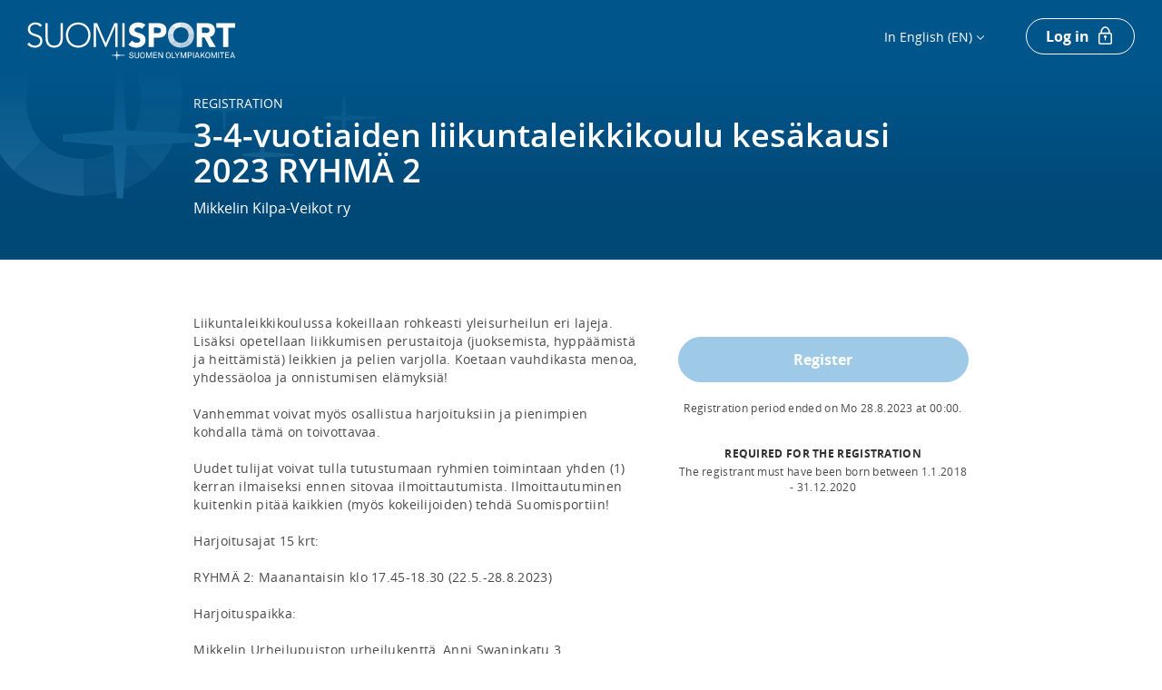

--- FILE ---
content_type: text/html
request_url: https://www.suomisport.fi/events/bd6fee96-8062-451f-910b-581ecc6ce87d
body_size: 944
content:
<!doctype html><html lang="fi" class="sicl-root" translate="no" class="notranslate"><head><meta charset="utf-8"><meta http-equiv="X-UA-Compatible" content="IE=edge,chrome=1"><meta name="viewport" content="width=device-width,initial-scale=1,maximum-scale=1,user-scalable=0"><meta name="theme-color" content="#00558B"><meta name="description" content="Suomisport - Kaikki urheilun palvelut yhdessä paikassa!"><meta name="application-name" content="Suomisport"><meta name="author" content="Vincit"><meta name="google" content="notranslate"/><meta property="og:image" content="/suomisport_preview.png"/><link rel="manifest" href="/manifest.json"/><title>Suomisport</title><link href="/static/css/4.96903e3d.chunk.css" rel="stylesheet"><link href="/static/css/main.b08e06d8.chunk.css" rel="stylesheet"></head><body><div id="app-container"></div><noscript><div class="no-js"><div class="well"><p>Selaimesi ei tue JavaScriptia tai olet poistanut JavaScript tuen käytöstä.</p><p>Tämän sivuston käyttäminen vaatii JavaScript tuen. Jos nykyinen selaimesi ei tue JavaScriptia, lataa jokin alla olevista selaimista.</p></div><div class="well"><p>Your browser does not support JavaScript or you have disabled JavaScript support.</p><p>This web-site requires JavaScript support. If your current browser doesn't support JavaScript please download some other browser from the links below.</p></div><ul class="list-unstyled well"><li><a href="http://www.google.com/chrome">Google Chrome</a></li><li><a href="http://www.apple.com/safari/">Safari</a></li><li><a href="http://www.mozilla.org/en-US/firefox/new/">Mozilla Firefox</a></li></ul></div></noscript><div class="wrapper"><div class="container"></div></div><footer class="footer"></footer><script src="/static/js/runtime-main.e9da2cdf.js"></script><script src="/static/js/4.a81bd4a8.chunk.js"></script><script src="/static/js/main.7d6d3c00.chunk.js"></script></body></html>

--- FILE ---
content_type: text/css
request_url: https://www.suomisport.fi/static/css/main.b08e06d8.chunk.css
body_size: 78577
content:
.sane-information-modal-dialog .sane-information-modal-button-container{display:flex;flex-direction:column;margin-top:30px}.sane-information-modal-dialog .sane-information-modal-button-container button:not(:last-of-type){margin-bottom:10px}.sane-modal-backdrop{position:fixed;top:0;right:0;bottom:0;left:0;z-index:1000;background:rgba(0,0,0,.5);overflow-y:auto;-webkit-overflow-scrolling:touch;padding:25px;display:flex}@media(max-width:480px){.sane-modal-backdrop{padding:0}}@media(min-width:481px)and (max-width:768px){.sane-modal-backdrop{padding:0}}.sane-modal-backdrop .sane-modal-dialog{position:relative;margin-top:auto;margin-bottom:auto;left:calc(50vw - 25px);-webkit-transform:translateX(-50%);transform:translateX(-50%);width:532px;background-color:hsla(0,0%,100%,.9);border-radius:5px;display:flex;flex-direction:column;padding:0 20px;-webkit-animation:show-modal .2s;animation:show-modal .2s;font-size:13px;color:#333}.sane-modal-backdrop .sane-modal-dialog-wide{width:1050px}.sane-modal-backdrop .sane-modal-dialog-transparent-background-no-padding{background-color:transparent;padding:0}@-webkit-keyframes show-modal{0%{opacity:0}to{opacity:1}}@keyframes show-modal{0%{opacity:0}to{opacity:1}}.sane-modal-backdrop .sane-modal-dialog .sane-modal-dialog-inner-wrapper{padding-top:30px;padding-bottom:30px}@media(max-width:480px){.sane-modal-backdrop .sane-modal-dialog{left:0;width:100%;-webkit-transform:none;transform:none;min-height:100%;border-radius:0;justify-content:center}.sane-modal-backdrop .sane-modal-dialog-transparent-background-no-padding .sane-modal-dialog-inner-wrapper{padding:0}}@media(min-width:481px)and (max-width:768px){.sane-modal-backdrop .sane-modal-dialog{left:0;width:100%;-webkit-transform:none;transform:none;min-height:100%;border-radius:0;justify-content:center}.sane-modal-backdrop .sane-modal-dialog-transparent-background-no-padding .sane-modal-dialog-inner-wrapper{padding:0}}.sane-modal-backdrop .sane-modal-dialog h1{font-size:30px;font-weight:600;line-height:1.07;color:#00558b;margin-top:0;margin-bottom:15px;text-align:center}.sane-modal-backdrop button.sane-modal-close-button{background-image:url(/static/media/modal-close-icon.c1466a54.svg);background-repeat:no-repeat;background-color:transparent;border:none;width:28px;height:28px;position:fixed;top:30px;right:30px}@media(max-width:480px){.sane-modal-backdrop button.sane-modal-close-button{top:20px;right:20px;background-image:url(/static/media/modal-close-icon-grey.f5eca29b.svg)}.sane-modal-backdrop button.sane-modal-close-button-white-border{background-image:url(/static/media/modal-close-icon-grey-white-border.bde00448.svg)}}@media(min-width:481px)and (max-width:768px){.sane-modal-backdrop button.sane-modal-close-button{top:20px;right:20px;background-image:url(/static/media/modal-close-icon-grey.f5eca29b.svg)}.sane-modal-backdrop button.sane-modal-close-button-white-border{background-image:url(/static/media/modal-close-icon-grey-white-border.bde00448.svg)}}body.sane-modal-active{overflow:hidden}body.sane-modal-active>#app-container>.app>.inner>*{-webkit-filter:blur(13px);filter:blur(13px)}@media (-ms-high-contrast:active),(-ms-high-contrast:none){.sane-modal-backdrop{flex-direction:column}.sane-modal-backdrop .sane-modal-dialog{overflow:auto}}@-webkit-keyframes MobilePaymentRedirect_spin__1t_M3{0%{-webkit-transform:rotate(0deg);transform:rotate(0deg)}to{-webkit-transform:rotate(1turn);transform:rotate(1turn)}}@keyframes MobilePaymentRedirect_spin__1t_M3{0%{-webkit-transform:rotate(0deg);transform:rotate(0deg)}to{-webkit-transform:rotate(1turn);transform:rotate(1turn)}}.MobilePaymentRedirect_container__2wEds{display:flex;flex:1 0 auto;flex-direction:column;align-items:center;padding-top:150px;padding-left:30px;padding-right:30px;background-color:#ecf5fa}.MobilePaymentRedirect_container__2wEds .MobilePaymentRedirect_loading__3AO4Y{-webkit-animation:MobilePaymentRedirect_spin__1t_M3 2s linear infinite;animation:MobilePaymentRedirect_spin__1t_M3 2s linear infinite}.MobilePaymentRedirect_container__2wEds .MobilePaymentRedirect_infoText__18tLc{margin-top:30px;margin-bottom:40px;text-align:center;color:#333}.MobilePaymentRedirect_container__2wEds .MobilePaymentRedirect_button__HlC2e{border:none;background-color:transparent;font-size:14px;color:#00558b}.new-navigation-container{z-index:100;top:0;position:fixed;width:100%}.redirecttoboardingprovider{display:flex;flex:1 1 auto;flex-direction:column}.redirecttoboardingprovider>.description{display:flex;align-items:center;justify-content:center;width:100%;margin-top:100px}.redirecttoboardingprovider>.description>span{font-size:16px;color:#333;letter-spacing:.3px}.redirecttopaymentprovider{display:flex;flex:1 1 auto;flex-direction:column}.redirecttopaymentprovider>.description{display:flex;align-items:center;justify-content:center;width:100%;margin-top:100px}.redirecttopaymentprovider>.description>span{font-size:16px;color:#333;letter-spacing:.3px}.permission-check-failure{display:flex;flex-direction:column;align-items:center;padding:1em;color:#00558b;text-align:center}.permission-check-failure .sad-face{margin-top:70px;margin-bottom:25px;width:71px;height:71px;background-image:url(/static/media/sad-face-icon.9dea2bd2.svg);background-size:100% 100%;background-repeat:no-repeat;background-position:50%}.permission-check-failure h1{color:#00558b;margin-bottom:30px}.permission-check-failure .description{margin-bottom:25px}.permission-check-failure .required-permission-name{text-transform:uppercase}.permission-check-failure .information{display:flex;flex-direction:column}.header-container{position:relative}.userheader{position:absolute;top:0;width:100%;display:flex;flex-direction:row;height:148px;justify-content:center}.userheader .innderheadercontainer{overflow:hidden;position:absolute;top:0;left:0;right:0;bottom:0}.userheader .innerheader{height:100%;background-image:url(/static/media/bg.cd62b25a.jpg);background-position:75% 50%;-webkit-filter:blur(10px);-o-filter:blur(10px);filter:blur(10px);filter:progid:DXImageTransform.Microsoft.Blur(PixelRadius="10");-webkit-transform:scale(1.5);transform:scale(1.5)}.userheader .childheadercontent{display:flex;flex:1 1 auto;width:100%;max-width:1064px;padding-left:20px;padding-right:20px;justify-content:space-between;align-items:flex-end;z-index:1;margin-bottom:20px;color:#fff}.userheader .childheadercontent .title{font-size:36px;font-weight:400;font-style:normal}@media(min-width:481px)and (max-width:768px){.userheader .childheadercontent .title{width:200px;text-overflow:ellipsis;overflow:hidden;white-space:nowrap}}@media(max-width:480px){.userheader .childheadercontent .title{width:200px;text-overflow:ellipsis;overflow:hidden;white-space:nowrap}}@media(min-width:769px)and (max-width:992px){.userheader .childheadercontent{width:90%;padding:0 20px}}@media(min-width:481px)and (max-width:768px){.userheader .childheadercontent{width:100%;margin-top:20px;padding:0 20px}}@media(max-width:480px){.userheader .childheadercontent{width:100%;margin-top:20px;padding:0 20px}}.headerbuttons{display:flex;align-items:flex-end}.headerbuttons button:not(:first-of-type){margin-left:20px}@media(min-width:481px)and (max-width:768px){.headerbuttons{margin-top:10px}}@media(max-width:480px){.headerbuttons{margin-top:10px}}.headerbuttons .listviewmenu{display:flex}@media(max-width:768px){.headerbuttons .listviewmenu{display:none}}.headerinnerlayout{display:flex;flex:1 1 auto;justify-content:space-between;color:#fff;z-index:1}.headerinnerlayout .titles{display:flex;flex-direction:column;justify-content:flex-end}.headerinnerlayout .headerextradetails{padding-top:5px;letter-spacing:.3px;font-size:13px}.headerinnerlayout .headerinnerlayoutbtncontainer{margin-left:20px}@media(min-width:993px)and (max-width:1200px){.headerinnerlayout{padding:0}}@media(max-width:480px){.headerinnerlayout{width:100%;display:flex;flex-direction:row}}.headerinnerlayouttitle{display:flex;align-items:flex-end;font-size:24px;color:#fff}.headerinnerlayouttitleorganizationtype{font-size:16px}.headerinnerlayoutbtncontainer{display:flex;flex-direction:row;justify-content:flex-start;align-items:flex-end}.headerinnerlayoutbtncontainer button{height:52px}.headerinnerlayoutbtncontainer button:not(:first-of-type){margin-left:20px}.RequiredOrOptionalLabel_requiredLabel__2DKQ9{display:inline-block;margin-left:5px;color:#297bb3}.RequiredOrOptionalLabel_optionalLabel__1OIC3{text-transform:none}.TagField_closeButton__1ZEp7{display:flex;align-items:center;border:none;padding:0 6px}.formGroupingHeader{display:flex;align-items:center;padding-left:43px;background-color:#23beb8;height:43px;border-top-left-radius:5px;border-top-right-radius:5px;margin-top:30px}.formGroupingHeader.first{margin-top:0}.formGroupingHeader h5{color:#fff;margin:0;font-size:14px}.initialheadings{text-align:center}.initialheadings .title{margin-top:0;font-size:30px}@media(max-width:320px){.initialheadings .title{font-size:26px}}.initialheadings .paragraph{font-size:14px;font-style:normal;letter-spacing:.3px;color:#333;text-align:center;line-height:1.23}@media(max-width:320px){.initialheadings .paragraph{font-size:12px}}.datacard{display:flex;flex-direction:column;height:350px;width:295px;max-width:295px}.datacard-fill{max-width:100%;width:100%}@media(max-width:480px){.datacard{width:100%}}@media(min-width:481px)and (max-width:768px){.datacard{width:100%}}.datacard .innercard{display:flex;flex-direction:column;flex:1 1 auto;margin:15px 10px;background-color:#fff;border-radius:5px}.datacard .innercard-fill{margin:0}@media(max-width:480px){.datacard .innercard{margin:15px 5px}}@media(min-width:481px)and (max-width:768px){.datacard .innercard{margin:15px 5px}}.datacard .pointer{cursor:pointer}.datacard .top{position:relative;display:flex;flex:0 0 70px;flex-direction:column;justify-content:space-between;padding:13px;background-color:#bae9e8;border-top-left-radius:5px;border-top-right-radius:5px}.datacard .center{display:flex;flex:0 1 auto;justify-content:center;align-items:center;height:106px}.datacard .bottom{display:flex;flex:1 1 auto;flex-direction:column;justify-content:center;padding:13px;font-size:13px;text-align:center;border-top:1px solid #bae9e8}.datacard .bottom .textcontent{font-size:13px;font-style:normal;letter-spacing:.3px;color:#333;text-align:center}.datacard .bottom .clubtransfertargetinfo{font-style:italic;font-size:11px}.datacard .bottom .textcontent:not(:last-child){margin-bottom:10px}.datacard .cardheading{color:#333;font-size:19px;font-weight:700;line-height:1.16;text-align:center}.datacard .cardsubheading{color:#333;font-size:13px;font-weight:700;letter-spacing:.3px;text-align:center}.datacard .cardtitle{color:#00558b;font-size:30px;font-weight:600;text-align:center;margin:12px 0;width:95%}.datacard.placeholder .top{position:relative;height:75px;padding:13px;background-color:#bae9e8}.datacard.placeholder .center{display:flex;flex-direction:column;flex:1 1 auto}.datacard.placeholder .placeholder-title{width:100%;color:#00558b;font-size:16px;font-weight:700;text-align:center;margin:24px 0}.datacard.placeholder .placeholder-content{display:flex;flex:1 1 100%;flex-direction:row;justify-content:center;align-items:center;width:100%;padding:0 20px;font-size:13px;letter-spacing:.3px}.datacard.placeholder .placeholder-content span{text-align:center}.datacard.placeholder button{flex:0 1 auto;font-size:15px;margin:0 20px 20px}.datacard .bold{font-weight:700}.card-type-heading{margin-top:auto;margin-bottom:auto}.club-section,.membership-class-card-center{display:flex;flex-direction:column}.club-section{justify-content:space-around;align-items:center;margin-top:5px;text-align:center;height:100%}.club-section .membership-class-organization-names{max-height:38px;overflow-y:hidden}.menu-btn{position:absolute;top:0;right:0;z-index:2}.menu-btn img{padding:12px;cursor:pointer}.cardmenu{display:none;position:absolute;top:0;right:0;width:200px;background-color:#fff;z-index:1;box-shadow:0 2px 3px 0 rgba(52,52,52,.5);border:1px solid #e2e2e2;border-radius:5px}.cardmenu hr{border-top-color:#d4d4d4;margin:5px 0 0}.cardmenu.menu-open{display:flex;flex-direction:column}.cardmenu.menu-open>.cardmenuinner{padding:15px}.cardmenu .menuitem{display:flex;cursor:pointer}.cardmenu .menuitem:not(:first-child) .menulink{padding:15px 0 0}.cardmenu .menuitem:first-child .menulink{padding:0}.cardmenu .menuitem .menulink{flex:1 1 100%;font-size:13px;color:#00558b;letter-spacing:.3px;text-decoration:none}.cardmenu .menuitem:hover a,.cardmenu .menuitem:hover span{color:#ff6b07}.buyerdetails{padding:15px}.buyerdetails>.title{font-size:13px;color:#898989}.buyerdetails .buyerdetailsinner{display:flex;margin-top:15px}.buyerdetails .buyer{display:flex;flex-direction:column}.buyerdetails .buyer>span{font-size:13px;line-height:1.3;color:#333}.merits{display:flex;height:148px;justify-content:space-between;align-items:flex-end;padding-bottom:10px;max-width:1152px;margin:0 auto}@media(min-width:481px)and (max-width:768px){.merits{align-items:center}}@media(max-width:480px){.merits{align-items:center}}.merits .meritsinner{display:flex;flex:2 2 auto;justify-content:flex-end}@media(min-width:481px)and (max-width:768px){.merits .meritsinner{flex:1 1 auto;justify-content:space-around}}@media(max-width:480px){.merits .meritsinner{flex:1 1 auto;justify-content:space-around}}@media(min-width:481px)and (max-width:768px){.merits{align-items:center;padding-top:10px}}@media(max-width:480px){.merits{align-items:center;padding-top:10px}}.merits .merit{display:flex;flex-direction:column;align-items:center;padding:0 4%;cursor:pointer}@media(min-width:481px)and (max-width:768px){.merits .merit{padding:0}}@media(max-width:480px){.merits .merit{padding:0}}.merits .merit .meritimage{height:35px}.merits .merit .meritimage img{height:inherit}.merits .merit .title{font-family:OpenSans;font-size:11px;font-weight:400;font-style:normal;font-stretch:normal;line-height:normal;letter-spacing:.3px;text-align:center;color:#fff;margin-top:3px;width:auto}.merits .merit .title .titleline,.merits .merit .title .titleline1,.merits .merit .title .titleline2{max-width:120px;text-overflow:ellipsis;white-space:nowrap;overflow:hidden}@media(min-width:481px)and (max-width:768px){.merits .merit .title .titleline,.merits .merit .title .titleline1,.merits .merit .title .titleline2{width:auto}}@media(max-width:480px){.merits .merit .title .titleline,.merits .merit .title .titleline1,.merits .merit .title .titleline2{max-width:65px;width:auto}}.extrameritindicator{display:flex;align-items:center;justify-content:center;background-color:#fff;color:#333;border-radius:35px;width:35px;height:35px;cursor:pointer}.invalid{color:red}.meritgroupscontainer{width:100%}.carddisplay{position:relative;display:flex;flex-direction:column;width:calc(50% - 10px);height:350px;background-color:hsla(0,0%,100%,.5);border-radius:5px;padding:20px;align-items:center;margin-bottom:20px;color:#333;overflow:auto}.carddisplay a{color:#00558b;width:100%;text-align:center}.carddisplay h4{flex:0 0 auto;text-align:center}.carddisplay h5{flex:0 0 20px;font-size:13px;font-weight:700;color:#333;width:100%;margin-bottom:0;text-overflow:ellipsis;overflow:hidden;white-space:nowrap}.carddisplay:nth-child(odd){margin-right:10px}.carddisplay:nth-child(2n){margin-left:10px}.carddisplay .deleteicon{position:absolute;top:10px;right:10px;cursor:pointer}.carddisplay .subtitle{font-size:13px;line-height:10px;text-align:center;letter-spacing:.3px}.carddisplay .organization-title{font-size:13px;line-height:18px;letter-spacing:.2px;color:grey}.carddisplay .content{margin-top:10px;display:flex;flex:1 1 auto;flex-direction:column;font-size:13px;letter-spacing:.3px;width:100%;justify-content:space-between;padding-top:10px}.carddisplay .content.border-top-grey{border-top:1px solid #dbdbdb}.carddisplay .content .buyerdetails{padding:0}.carddisplay .content .additionaldetails{display:flex}.carddisplay .content .details{display:flex;flex-direction:column;font-size:11px;font-style:normal;letter-spacing:.3px;color:#333;text-align:center}.carddisplay .content .description,.carddisplay .content .grant-info{overflow:auto;text-overflow:ellipsis;position:relative;max-height:8em}.carddisplay .content .merit-row{display:flex;flex:1 1}.carddisplay .content .merit-row-1{margin-top:auto}.carddisplay .content .merit-row-2{align-items:center}.largecard{width:236px}.benefitsblock{display:flex;flex-direction:column;margin-bottom:60px}.benefitsblock h5{margin-bottom:1em;text-align:center;text-transform:uppercase;font-size:14px;line-height:20px}.benefitsblock .small-benefit-preview{margin-bottom:1em;padding:1em;background-color:#fff;box-shadow:0 2px 6px #bed9eb;display:flex;flex-direction:row}.benefitsblock .small-benefit-preview:hover{cursor:pointer}.benefitsblock .small-benefit-preview-body{display:flex;flex-direction:column;margin-left:1em;justify-content:space-between}.benefitsblock .small-benefit-preview-title{font-weight:700;font-size:14px;line-height:20px;max-height:80px;overflow:hidden;color:#333}.benefitsblock .small-benefit-preview-validity{font-size:12px;line-height:18px;color:#949494}.benefitsblock .all-benefits-link{text-align:center;color:#00558b}.sportparametersblock{display:flex;flex-direction:column;margin-top:40px}.sportparametersblock h5{font-size:16px;margin:0;text-align:center;text-transform:uppercase}.sportparametersblock .textcontent{display:flex;flex-direction:column;font-size:14px;font-style:normal;letter-spacing:.3px;color:#333;text-align:left;text-align:initial}.sportparametersblock .textcontent .description{text-transform:uppercase;color:#00558b}.sportparametersblock .textcontent .sport-parameter-value{margin-bottom:4px}.sportparametersblock .moreevents{margin-top:15px;margin-bottom:30px}.userdetails{display:flex;flex-direction:column}.userdetails .infoblock{align-self:center;text-align:center;margin-bottom:20px}.userdetails .infoblock .fullname{margin:0 0 5px;font-weight:700}.userdetails .infoblock div{margin-top:5px;font-size:13px;letter-spacing:.3px;color:#333}.userdetails .sportparameters{margin-top:20px;display:flex;grid-gap:15px;gap:15px;flex-direction:column}@media(max-width:480px){.userdetails .sportparameters{margin-top:30px}}@media(min-width:481px)and (max-width:768px){.userdetails .sportparameters{margin-top:30px}}.userdetails .sportparameters .blockitem{overflow:hidden;background-color:#fff;box-shadow:0 2px 6px #bed9eb;display:flex;align-items:center;min-height:50px;padding:12px;cursor:pointer}.userdetails .sportparameters .blockitem .blockicon{flex:0 0 auto;padding-top:3px;align-self:flex-start}.userdetails .sportparameters .blockitem .blockiconsmall{flex:0 0 auto;width:20px;height:20px;margin-right:15px}.userdetails .sportparameters .blockitem .blockiconsmall img{width:100%;height:100%}.userdetails .sportparameters .blockitem .blocktext{display:flex;flex:0 1 100%;justify-content:space-between;margin-left:12px}.userdetails .sportparameters .blockitem .blocktext>span{font-size:13px;font-style:normal;letter-spacing:.3px;color:#333;text-align:left;text-align:initial}.userdetails .sportparameters .blockitem .blocktext>a{font-size:13px;letter-spacing:.3px;color:#00558b;cursor:pointer}.userdetails .sportparameters .blockitem .blocktext>a:hover{text-decoration:underline}.userdetails .sportparameters .blockitem .blocktext .notsetlink{font-size:13px;letter-spacing:.3px;color:#00558b;cursor:pointer;font-style:italic}.userdetails .sportparameters .blockitem .blocktext .notsetlink:hover{text-decoration:underline}.userdetails .sportparameters .blockitem .blocktext .innerblock{display:flex;flex-direction:column}.userdetails .sportparameters .blockitem .blocktext .innerblock span{font-size:13px;font-style:normal;letter-spacing:.3px;color:#333;text-align:left;text-align:initial}.userdetails .sportparameters .blockitem .blocktext .innerblock .innercontact{display:flex;flex-direction:row;align-items:center;margin-left:15px;margin-top:5px}.userdetails .sportparameters .blockitem .blocktext .innerblock .removelink{margin-left:10px;cursor:pointer;color:#29a1d5;background:none;border:none}.userdetails .sportparameters .blockitem .blocktext .innerblock .removelink .unlinkguardian{pointer-events:none}.userdetails .sportparameters .blockitem .blockvalidation{flex:1 0 auto;font-size:13px;font-style:italic;letter-spacing:.3px;color:#898989}.userdetails .usersettingsbtncontainer{flex-direction:column;margin-bottom:20px}.userdetails .usersettingsbtncontainer .adminuseractions,.userdetails .usersettingsbtncontainer .adminuseractions button{margin-top:10px}.userdetails .settingsbtn{width:100%}.usercontent{display:flex;flex-direction:column;width:100%}.usercontentarea{display:flex;justify-content:center;width:100%}.user-content-area-seurapalvelut-banner-container{margin-left:10px}.ModalTitleBlockV2_container__3YBU8{text-align:center}.ModalTitleBlockV2_container__3YBU8>img{margin-bottom:30px}.ModalTitleBlockV2_title__1xPC9{margin-top:0;margin-bottom:0;color:#00558b;font-size:30px;font-weight:700;line-height:36px}.ModalTitleBlockV2_bottomMargin__3bKRt{margin-bottom:30px}.ModalTitleBlockV2_subtitle__6ylHb{color:#333;font-size:16px;line-height:22px;white-space:pre-line}.UserAddressWarningModalContainer_buttonContainer__1sX7a{max-width:300px;margin:40px auto 25px}.sane-confirmation-modal-dialog .sane-confirmation-modal-button-container{display:flex;flex-direction:column;margin-top:10px}.sane-confirmation-modal-dialog .sane-confirmation-modal-button-container button:not(:last-of-type){margin-bottom:10px}.meritgroupsheader,.sportparametersheader{display:flex;flex-direction:row}.meritgroupsheader .meritgroupname,.sportparametersheader .meritgroupname{width:260px}.meritgroupsheader .sportparametersportname,.meritgroupsheader .sportparametervalue,.sportparametersheader .sportparametersportname,.sportparametersheader .sportparametervalue{width:220px}.meritgroupsheader .meritexpirationdate,.meritgroupsheader .meritgranter,.meritgroupsheader .meritgrantingdate,.meritgroupsheader .sportparameterbookkeeper,.meritgroupsheader .sportparameterentrydate,.sportparametersheader .meritexpirationdate,.sportparametersheader .meritgranter,.sportparametersheader .meritgrantingdate,.sportparametersheader .sportparameterbookkeeper,.sportparametersheader .sportparameterentrydate{width:100px}.smallleftpadding{padding-left:20px}.drag-handler{color:#fff;padding-right:10px;margin-left:-30px;-webkit-user-select:none;-moz-user-select:none;-ms-user-select:none;user-select:none}.meritgroupcontainer,.sportparameterscontainer{border-radius:5px;background-color:hsla(0,0%,100%,.6);margin-bottom:15px}.meritgroupcontainer .meritgroup,.meritgroupcontainer .sportparameter,.sportparameterscontainer .meritgroup,.sportparameterscontainer .sportparameter{width:100%;background-color:#fff}.meritgroupcontainer .meritgroup .meritgroupheader,.meritgroupcontainer .meritgroup .sportparametergroupheader,.meritgroupcontainer .sportparameter .meritgroupheader,.meritgroupcontainer .sportparameter .sportparametergroupheader,.sportparameterscontainer .meritgroup .meritgroupheader,.sportparameterscontainer .meritgroup .sportparametergroupheader,.sportparameterscontainer .sportparameter .meritgroupheader,.sportparameterscontainer .sportparameter .sportparametergroupheader{margin-top:0;margin-bottom:0;padding:10px 20px;color:#333;font-size:13px;background-color:#f1fafa;line-height:1.23;letter-spacing:.3px}.meritgroupcontainer .meritgroup .meritcheckboxcontainer,.meritgroupcontainer .meritgroup .sportparameterprofilerowcontainer,.meritgroupcontainer .sportparameter .meritcheckboxcontainer,.meritgroupcontainer .sportparameter .sportparameterprofilerowcontainer,.sportparameterscontainer .meritgroup .meritcheckboxcontainer,.sportparameterscontainer .meritgroup .sportparameterprofilerowcontainer,.sportparameterscontainer .sportparameter .meritcheckboxcontainer,.sportparameterscontainer .sportparameter .sportparameterprofilerowcontainer{padding:5px 20px;font-size:11px;color:#333;letter-spacing:.3px}.meritgroupcontainer .meritgroup .meritcheckboxcontainer label,.meritgroupcontainer .meritgroup .sportparameterprofilerowcontainer label,.meritgroupcontainer .sportparameter .meritcheckboxcontainer label,.meritgroupcontainer .sportparameter .sportparameterprofilerowcontainer label,.sportparameterscontainer .meritgroup .meritcheckboxcontainer label,.sportparameterscontainer .meritgroup .sportparameterprofilerowcontainer label,.sportparameterscontainer .sportparameter .meritcheckboxcontainer label,.sportparameterscontainer .sportparameter .sportparameterprofilerowcontainer label{display:flex;align-items:center}.meritgroupcontainer .meritgroup .meritcheckboxcontainer label input[type=checkbox],.meritgroupcontainer .meritgroup .sportparameterprofilerowcontainer label input[type=checkbox],.meritgroupcontainer .sportparameter .meritcheckboxcontainer label input[type=checkbox],.meritgroupcontainer .sportparameter .sportparameterprofilerowcontainer label input[type=checkbox],.sportparameterscontainer .meritgroup .meritcheckboxcontainer label input[type=checkbox],.sportparameterscontainer .meritgroup .sportparameterprofilerowcontainer label input[type=checkbox],.sportparameterscontainer .sportparameter .meritcheckboxcontainer label input[type=checkbox],.sportparameterscontainer .sportparameter .sportparameterprofilerowcontainer label input[type=checkbox]{margin:0 0 0 -20px}.meritgroupcontainer .meritgroup .meritcheckboxlinecontainer,.meritgroupcontainer .meritgroup .sportparamterlinecontainer,.meritgroupcontainer .sportparameter .meritcheckboxlinecontainer,.meritgroupcontainer .sportparameter .sportparamterlinecontainer,.sportparameterscontainer .meritgroup .meritcheckboxlinecontainer,.sportparameterscontainer .meritgroup .sportparamterlinecontainer,.sportparameterscontainer .sportparameter .meritcheckboxlinecontainer,.sportparameterscontainer .sportparameter .sportparamterlinecontainer{padding:5px 0;display:flex;flex-direction:row}.meritgroupcontainer .meritgroup .meritcheckboxlinecontainer .meritcheckboxname,.meritgroupcontainer .meritgroup .sportparamterlinecontainer .meritcheckboxname,.meritgroupcontainer .sportparameter .meritcheckboxlinecontainer .meritcheckboxname,.meritgroupcontainer .sportparameter .sportparamterlinecontainer .meritcheckboxname,.sportparameterscontainer .meritgroup .meritcheckboxlinecontainer .meritcheckboxname,.sportparameterscontainer .meritgroup .sportparamterlinecontainer .meritcheckboxname,.sportparameterscontainer .sportparameter .meritcheckboxlinecontainer .meritcheckboxname,.sportparameterscontainer .sportparameter .sportparamterlinecontainer .meritcheckboxname{width:260px}.meritgroupcontainer .meritgroup .meritcheckboxlinecontainer .sportparametername,.meritgroupcontainer .meritgroup .meritcheckboxlinecontainer .sportparametervalue,.meritgroupcontainer .meritgroup .sportparamterlinecontainer .sportparametername,.meritgroupcontainer .meritgroup .sportparamterlinecontainer .sportparametervalue,.meritgroupcontainer .sportparameter .meritcheckboxlinecontainer .sportparametername,.meritgroupcontainer .sportparameter .meritcheckboxlinecontainer .sportparametervalue,.meritgroupcontainer .sportparameter .sportparamterlinecontainer .sportparametername,.meritgroupcontainer .sportparameter .sportparamterlinecontainer .sportparametervalue,.sportparameterscontainer .meritgroup .meritcheckboxlinecontainer .sportparametername,.sportparameterscontainer .meritgroup .meritcheckboxlinecontainer .sportparametervalue,.sportparameterscontainer .meritgroup .sportparamterlinecontainer .sportparametername,.sportparameterscontainer .meritgroup .sportparamterlinecontainer .sportparametervalue,.sportparameterscontainer .sportparameter .meritcheckboxlinecontainer .sportparametername,.sportparameterscontainer .sportparameter .meritcheckboxlinecontainer .sportparametervalue,.sportparameterscontainer .sportparameter .sportparamterlinecontainer .sportparametername,.sportparameterscontainer .sportparameter .sportparamterlinecontainer .sportparametervalue{width:220px}.meritgroupcontainer .meritgroup .meritcheckboxlinecontainer .meritcheckboxexpirationdate,.meritgroupcontainer .meritgroup .meritcheckboxlinecontainer .meritcheckboxgranter,.meritgroupcontainer .meritgroup .meritcheckboxlinecontainer .meritcheckboxgrantingdate,.meritgroupcontainer .meritgroup .meritcheckboxlinecontainer .sportparameterbookkeeper,.meritgroupcontainer .meritgroup .meritcheckboxlinecontainer .sportparametercreationtime,.meritgroupcontainer .meritgroup .sportparamterlinecontainer .meritcheckboxexpirationdate,.meritgroupcontainer .meritgroup .sportparamterlinecontainer .meritcheckboxgranter,.meritgroupcontainer .meritgroup .sportparamterlinecontainer .meritcheckboxgrantingdate,.meritgroupcontainer .meritgroup .sportparamterlinecontainer .sportparameterbookkeeper,.meritgroupcontainer .meritgroup .sportparamterlinecontainer .sportparametercreationtime,.meritgroupcontainer .sportparameter .meritcheckboxlinecontainer .meritcheckboxexpirationdate,.meritgroupcontainer .sportparameter .meritcheckboxlinecontainer .meritcheckboxgranter,.meritgroupcontainer .sportparameter .meritcheckboxlinecontainer .meritcheckboxgrantingdate,.meritgroupcontainer .sportparameter .meritcheckboxlinecontainer .sportparameterbookkeeper,.meritgroupcontainer .sportparameter .meritcheckboxlinecontainer .sportparametercreationtime,.meritgroupcontainer .sportparameter .sportparamterlinecontainer .meritcheckboxexpirationdate,.meritgroupcontainer .sportparameter .sportparamterlinecontainer .meritcheckboxgranter,.meritgroupcontainer .sportparameter .sportparamterlinecontainer .meritcheckboxgrantingdate,.meritgroupcontainer .sportparameter .sportparamterlinecontainer .sportparameterbookkeeper,.meritgroupcontainer .sportparameter .sportparamterlinecontainer .sportparametercreationtime,.sportparameterscontainer .meritgroup .meritcheckboxlinecontainer .meritcheckboxexpirationdate,.sportparameterscontainer .meritgroup .meritcheckboxlinecontainer .meritcheckboxgranter,.sportparameterscontainer .meritgroup .meritcheckboxlinecontainer .meritcheckboxgrantingdate,.sportparameterscontainer .meritgroup .meritcheckboxlinecontainer .sportparameterbookkeeper,.sportparameterscontainer .meritgroup .meritcheckboxlinecontainer .sportparametercreationtime,.sportparameterscontainer .meritgroup .sportparamterlinecontainer .meritcheckboxexpirationdate,.sportparameterscontainer .meritgroup .sportparamterlinecontainer .meritcheckboxgranter,.sportparameterscontainer .meritgroup .sportparamterlinecontainer .meritcheckboxgrantingdate,.sportparameterscontainer .meritgroup .sportparamterlinecontainer .sportparameterbookkeeper,.sportparameterscontainer .meritgroup .sportparamterlinecontainer .sportparametercreationtime,.sportparameterscontainer .sportparameter .meritcheckboxlinecontainer .meritcheckboxexpirationdate,.sportparameterscontainer .sportparameter .meritcheckboxlinecontainer .meritcheckboxgranter,.sportparameterscontainer .sportparameter .meritcheckboxlinecontainer .meritcheckboxgrantingdate,.sportparameterscontainer .sportparameter .meritcheckboxlinecontainer .sportparameterbookkeeper,.sportparameterscontainer .sportparameter .meritcheckboxlinecontainer .sportparametercreationtime,.sportparameterscontainer .sportparameter .sportparamterlinecontainer .meritcheckboxexpirationdate,.sportparameterscontainer .sportparameter .sportparamterlinecontainer .meritcheckboxgranter,.sportparameterscontainer .sportparameter .sportparamterlinecontainer .meritcheckboxgrantingdate,.sportparameterscontainer .sportparameter .sportparamterlinecontainer .sportparameterbookkeeper,.sportparameterscontainer .sportparameter .sportparamterlinecontainer .sportparametercreationtime{width:100px}.logoselectioncontainer{display:flex;flex-direction:row}.logoselectioncontainer .logocontainer{position:relative;text-align:center;width:60px;height:60px;border-radius:2px;background-color:#fff;border:1px solid #bae9e8;margin-right:10px}.logoselectioncontainer .logocontainer>img{max-height:100%;max-width:100%;width:auto;height:auto;position:absolute;top:0;bottom:0;left:0;right:0;margin:auto}.logoselectioncontainer .selected{width:60px;height:60px;border-radius:2px;background-color:#fff;box-shadow:0 0 4px 0 #0091da;border:1px solid #00558b}.form-control.taginput{border:none!important;border-bottom:1px solid #bae9e8!important}.form-control.taginput[disabled]{background-color:inherit}.sportparameterline{display:flex}.sportparameterfieldcontainer{margin-bottom:20px}.sportparameterfieldcontainerrow{display:flex}.sportparameterfieldcontainerrow .removeicon{margin-left:20px;margin-top:5px}.fullwidthinput{width:100%}.deepseabluelabel{color:#00558b!important;text-transform:uppercase}.load-image-btn{width:200px;height:50px}.imageuploadfield .previewimagecontainer{margin-bottom:50px}.imageuploadfield .previewimagecontainer .imagecontainer{height:150px}.imageuploadfield .previewimagecontainer>img{max-width:250px;max-height:150px}.imageuploadfield .imagelinks{padding-top:8px;font-size:14px;cursor:pointer}.imageuploadfield .imagelinks a:not(:first-of-type){margin-left:10px}.imageuploadfield .load-image-btn{width:200px;height:50px}.imageuploadfield .upload-image-btn-container{width:150px}.checkbox-field .checkbox-group{margin-bottom:14px}.checkbox-field .checkbox-group>.checkbox-field-item{display:flex}.checkbox-field .hide-group-button{border:none;background:none;padding:0;font:inherit;cursor:pointer;outline:inherit;color:#333;font-size:12px;font-weight:700;margin-bottom:4px;margin-top:6px}.checkbox-field .hide-group-button .glyphicon{margin-right:8px}.meritcontainer{margin-bottom:20px}.additionalDetailFieldHeader,.meritFieldHeader{display:flex;align-items:center;padding-left:43px;background-color:#297bb3;height:43px;border-top-left-radius:5px;border-top-right-radius:5px}.additionalDetailFieldHeader.first,.meritFieldHeader.first{margin-top:0}.additionalDetailFieldHeader h5,.meritFieldHeader h5{color:#fff;margin:0;font-size:14px}.toggle-merit-order{text-align:right;padding-bottom:10px}.toggle-merit-order-text{cursor:pointer;color:#00558b;font-style:normal;font-weight:400;font-size:14px;line-height:15px;letter-spacing:.3px}.merit-title-container{padding-top:20px}.ToggleableInfo_toggleable-info__1jLYF{margin-bottom:15px}.ToggleableInfo_toggleable-info__1jLYF .ToggleableInfo_btn-link__1h9qf{color:#3297dd;background:none;border:none;cursor:pointer;padding:0;font-weight:400;font-size:14px;line-height:20px;letter-spacing:0}.ToggleableInfo_toggleable-info__1jLYF .ToggleableInfo_btn-link__1h9qf:hover{color:#3297dd;text-decoration:none}.ToggleableInfo_toggleable-info__1jLYF .ToggleableInfo_btn-link__1h9qf:focus{outline:none}.ToggleableInfo_toggleable-info__1jLYF .ToggleableInfo_hidden-info__137hH{margin-top:10px;font-weight:400;font-size:12px;line-height:18px;letter-spacing:.3px}#profileform .profile-label,.dependant-guardians-container .profile-label,.modal-label{font-size:16px;font-weight:600;text-align:left;text-transform:uppercase;color:#00558b;width:100%}#profileform .modal-label-wrapper .profile-label,.dependant-guardians-container .modal-label-wrapper .profile-label,.modal-label-wrapper #profileform .profile-label,.modal-label-wrapper .dependant-guardians-container .profile-label,.modal-label-wrapper .modal-label{width:auto;flex:1 1}.userprofile-as-admin{display:flex;justify-content:center}#profileform{margin-top:50px}#profileform.DependantUserProfileForm,#profileform.UserProfileForm{flex:1 1 100%}#profileform .form-control{height:40px}#profileform .form-group{margin-bottom:20px}#profileform .first-field{margin-top:40px}#profileform .profile-input-wrapper{display:flex;flex-direction:column;justify-content:flex-end;position:relative;height:70px;border-radius:5px;background-color:#fff;padding:15px 10px 12px}#profileform .profile-input-wrapper.disabled{color:#898989}#profileform .profile-input-wrapper.centered{justify-content:center}#profileform .profile-input-wrapper>.checkbox{margin-left:10px}#profileform .profile-select-wrapper{border-bottom:1px solid #bae9e8;background-color:transparent;height:40px}#profileform .profile-select-wrapper select{border:none;width:100%}#profileform .profile-select-wrapper .country-select{width:100px;height:40px}#profileform .address-block-container{margin-bottom:20px}#profileform .address-block-container .form-group:last-child{margin-bottom:0}#profileform .address-block-container .bodytext-small-grey{margin-top:0;padding-top:0}#profileform .address-block-container .address-block{border-radius:5px;padding-top:20px;background-color:#fff;margin-bottom:5px}#profileform .address-block-container .address-block.disabled{color:#949494}#profileform .address-block-container .address-block .profile-input-wrapper{background-color:transparent}#profileform .address-block-container .address-block .profile-input-wrapper.disabled{color:#949494}#profileform .name-block{border-radius:5px;padding:30px;background-color:hsla(0,0%,100%,.6);margin-bottom:15px}#profileform .name-block.disabled{background-color:#f0f0f0;color:#949494}#profileform .name-block .profile-input-wrapper{background-color:transparent}#profileform .name-block .profile-input-wrapper.disabled{background-color:#f0f0f0;color:#949494}#profileform .profile-input{font-size:20px;background-color:transparent;box-shadow:none;outline:0;border-radius:0;border:0;border-bottom:1px solid #bae9e8;padding:7px 10px}#profileform .profile-input .label-first{border-right:1px solid #ccd2d2}#profileform .profile-input label{font-size:18px;background-color:hsla(0,0%,100%,.6);border:none}#profileform .profile-input[disabled]{color:#898989}#profileform .profile-input[disabled]:hover{cursor:not-allowed}#profileform .profile-input::-webkit-input-placeholder{color:#898989;font-weight:400;font-style:italic;font-size:18px!important;letter-spacing:.3px}#profileform .profile-input:-moz-placeholder,#profileform .profile-input::-moz-placeholder{color:#898989;opacity:1;font-weight:400;font-style:italic;font-size:18px!important;letter-spacing:.3px}#profileform .profile-input:-ms-input-placeholder{color:#898989!important;font-weight:400;font-style:italic;font-size:18px!important;letter-spacing:.3px}#profileform .profile-input::-ms-input-placeholder{color:#898989!important;font-weight:400;font-style:italic;font-size:18px!important;letter-spacing:.3px}#profileform .profileformbtns{display:flex;flex-direction:row;flex:1 1;justify-content:space-between;margin-top:40px;margin-bottom:30px}@media(max-width:480px){#profileform .profileformbtns{flex-direction:column}}@media(min-width:481px)and (max-width:768px){#profileform .profileformbtns{flex-direction:column}}#profileform .profileformbtns button{font-size:15px;width:calc(50% - 9px)}@media(max-width:480px){#profileform .profileformbtns button{width:100%}#profileform .profileformbtns button:first-child{margin-bottom:20px}}@media(min-width:481px)and (max-width:768px){#profileform .profileformbtns button{width:100%}#profileform .profileformbtns button:first-child{margin-bottom:20px}}#profileform .help-block{margin:0 0 5px 10px;text-transform:uppercase;letter-spacing:.5px;font-weight:600;font-size:12px;height:18px}#profileform .no-tokenized-cards-wrapper,#profileform .user-oauth-settings-wrapper{display:flex;flex-direction:column;justify-content:flex-end;border-radius:5px;background-color:#fff;padding:15px 10px 12px;margin-bottom:20px}#profileform .user-oauth-settings-row{align-items:center;display:flex;justify-content:space-between;padding:10px 5px}#profileform .payment-tokens-wrapper{display:flex;align-items:center;flex-direction:column}#profileform .payment-tokens-wrapper p{margin-left:20px}#profileform .payment-tokens-wrapper button{max-width:300px;padding:12px 60px;font-size:15px;margin-top:20px}#profileform .payment-tokens-wrapper .payment-token-row{padding:10px 25px;width:100%;background-color:#fff;display:flex;flex-direction:row;justify-content:space-between;align-items:center;margin-bottom:10px}@media(max-width:320px){#profileform .payment-tokens-wrapper .payment-token-row{font-size:10px;padding:5px}}#profileform .payment-tokens-wrapper .payment-token-row .card-image-container{width:66px;height:39px;border-radius:3px;background-color:#e5e8e8;display:flex;align-items:center;justify-content:center}#profileform .payment-tokens-wrapper .payment-token-row .card-image-container img{width:45px}@media(max-width:480px){#profileform .payment-tokens-wrapper .payment-token-row .card-image-container{display:none}}#profileform .payment-tokens-wrapper .payment-token-row .payment-token-card-texts{display:flex;flex-direction:column;color:#333}#profileform .payment-tokens-wrapper .payment-token-row .payment-token-card-titles{display:flex;flex-direction:row}#profileform .payment-tokens-wrapper .payment-token-row .payment-token-title{font-size:20px;margin-right:40px}@media(max-width:768px){#profileform .payment-tokens-wrapper .payment-token-row .payment-token-title{font-size:12px}}@media(max-width:480px){#profileform .payment-tokens-wrapper .payment-token-row .payment-token-title{margin-right:10px}}@media(min-width:769px)and (max-width:992px){#profileform .payment-tokens-wrapper .payment-token-row .payment-token-title{font-size:13px}}#profileform .payment-tokens-wrapper .payment-token-row .payment-token-subtitle{font-size:13px}@media(max-width:768px){#profileform .payment-tokens-wrapper .payment-token-row .payment-token-subtitle{font-size:10px}}@media(min-width:769px)and (max-width:992px){#profileform .payment-tokens-wrapper .payment-token-row .payment-token-subtitle{font-size:10px}}#profileform .payment-tokens-wrapper .payment-token-row .expiring{color:#df3348}#profileform .payment-tokens-wrapper .payment-token-row .delete-button{padding:5px;border:none;background:transparent;margin:0}#profileform .payment-tokens-wrapper .payment-token-row .delete-button:focus{outline:none}.confirm-delete-payment-token{text-align:center}.profile-form-title{color:#333;font-size:19px;font-weight:700;margin:0 0 35px}.profile-form-title.address-title{margin:40px 0 10px 20px}.dependant-guardians-container{margin-bottom:20px}.dependant-guardians-container .dependant-guardians-content{display:flex;flex-direction:column;justify-content:flex-end;border-radius:5px;background-color:#fff;padding:5px 20px 20px}.dependant-guardians-container .dependant-guardians-content .dependant-guardian{border-bottom:1px solid #bed9eb;padding-bottom:15px;padding-top:15px;position:relative}.dependant-guardians-container .dependant-guardians-content .delete-guardianship-btn{position:absolute;display:flex;justify-content:flex-end;width:100%}.dependant-guardians-container .dependant-guardians-content .no-guardians-title{font-style:italic;padding:20px 20px 0 10px}.dependant-guardians-container .dependant-guardians-content .guardianship-footer{position:relative;padding-bottom:15px;padding-top:10px}.dependant-guardians-container .dependant-guardians-content .guardianship-footer .add-guardian-btn{position:absolute;display:flex;justify-content:flex-end;width:100%}#profileform .profile-label,.dependant-guardians-container .profile-label{color:#00558b;font-size:16px;display:flex;flex:1 1;margin-left:20px}.profile-form-section-gap{margin-top:40px;margin-bottom:40px}.modeselection{flex-direction:row}.modeselection,.modeselection .profileselection{display:flex;justify-content:center;align-items:center}.modeselection .profileselection{min-width:200px;height:40px;color:#00558b;border:1px solid #00558b;cursor:pointer}.modeselection .selected{background-color:#00558b;color:#fff}.profilecontainer .hiddendescription{padding-bottom:20px}.profilecontainer .modeselection{padding-bottom:30px}.userprofilecontainer{width:600px;margin:0 auto}@media(min-width:481px)and (max-width:768px){.userprofilecontainer{width:100%;margin:0}}@media(max-width:480px){.userprofilecontainer{width:100%;margin:0}}.admin-tools{padding:50px 10px;justify-content:space-between;align-self:center;width:100%;max-width:1200px}.admin-tools,.admin-tools-cols{display:flex;flex-direction:column}@media(min-width:769px){.admin-tools-cols{flex-direction:row}}.admin-tools-cols-col{display:flex;flex:1 1;flex-direction:column}.admin-tools-cols-col .section{display:flex;flex-direction:column}.specialinsurancewrapper{width:100%}.specialinsurancewrapper .specialinsurancetablecontainer{padding:20px 40px}.assignfreeproducts{display:flex;flex-direction:column;width:1024px;padding:40px 0}.assignfreeproducts.event_registration textarea{margin:20px 0;width:500px}.assignfreeproducts h1{text-align:center}.assignfreeproducts>.content{display:flex;flex-direction:column;align-items:center;padding:35px}.assignfreeproducts .adminproductsautosuggest{height:125px;z-index:80}.assignfreeproducts .adminproductsautosuggest:first-of-type{z-index:84}.assignfreeproducts .adminproductsautosuggest:nth-of-type(2){z-index:83}.assignfreeproducts .adminproductsautosuggest:nth-of-type(3){z-index:82}.assignfreeproducts .adminproductsautosuggest:not(:last-of-type){margin-bottom:20px}.assignfreeproducts .adminproductsautosuggest .autosuggestcontainer{background-color:hsla(0,0%,100%,.9)}.assignfreeproducts .assignee{display:flex;flex-direction:column;margin-top:50px;width:550px}.assignfreeproducts .assignee>label{padding-left:8px;font-size:16px;font-weight:600;text-align:left;text-transform:uppercase;color:#00558b}.assignfreeproducts .assignee>input{padding:7px 10px}.assignfreeproducts .assignee>button{margin-top:20px}.assignfreeproducts .durationpicker{margin-bottom:20px}.assignfreeproducts .durationpicker .react-datepicker-popper{z-index:999}.assignfreeproducts .suggestionsubtitle{text-transform:none}.tabfilterpanel{display:flex;flex-direction:column;padding-top:30px;padding-bottom:15px}.tabfilterpanel-inner-container{display:flex}.tabfilterpanel-label{font-size:16px;font-weight:600;color:#333}.tabfilterpanel-input{font-size:14px;height:40px;border:1px solid #898989;border-radius:2px;background-color:hsla(0,0%,100%,.5);outline:0;padding-left:5px;width:400px}.tabfilterpanel-checkbox{display:flex;align-items:center}.tabfilterpanel-checkbox label{font-weight:400;font-size:13px;color:#333;margin:0}.tabfilterpanel-checkbox input[type=checkbox]{margin:1px 8px 0 20px}.tabfilterpanel .datepickerinner{display:flex;align-items:flex-end;margin-left:20px;z-index:99}.tabfilterpanel .datepickerinner label{margin-bottom:12px}.tabfilterpanel .datepickerinner .react-datepicker__input-container input{font-size:14px;height:40px;border:1px solid #898989;border-radius:2px;background-color:hsla(0,0%,100%,.5);outline:0;padding-left:5px}.tabfilterpanel .datepickerinner .react-datepicker__close-icon{bottom:29px}.organization-tasks{display:flex;flex:1 1 auto;flex-direction:column;align-items:center;width:100%}.organization-tasks>.header-container{width:100%}.organization-tasks-container{display:flex;flex-direction:column;flex:1 1 auto;width:100%;max-width:1064px;padding-left:20px;padding-right:20px}.task-content-area{padding-top:40px;display:flex;flex-direction:column;justify-content:center;align-items:center}.task-content-area .fixedDataTableLayout_main button{height:30px;padding:0 15px;color:#333;border:1px solid #333}.task-content-area .glyphicon{line-height:inherit}.task-content-area .btn-secondary:hover{color:#333;background-color:#e2e2e2;border-color:#151515}.task-content-area .headercell{color:#333;font-size:13px;font-weight:700;letter-spacing:.3px;white-space:nowrap}.task-content-area .public_fixedDataTable_header,.task-content-area .public_fixedDataTable_header .public_fixedDataTableCell_main{background-color:#bae9e8!important}.task-content-area .public_fixedDataTable_main{border:0}.task-content-area-inner{width:100%;padding-bottom:50px;font-size:13px}.table-placeholder{display:flex;flex-direction:column;background-color:#bae9e8;color:#333}.table-placeholder .placeholder-header-title{height:50px;font-size:13px;font-weight:700;letter-spacing:.3px;white-space:nowrap;padding:16px 8px}.table-placeholder .table-placeholder-title{height:80px;display:flex;align-items:center;justify-content:center;font-size:14px;background-color:#f1fafa}.react-tabs__tab-list{margin:0 0 10px;padding:0}.react-tabs__tab{font-weight:700;display:inline-block;bottom:-1px;position:relative;list-style:none;padding:0 0 4px;margin-right:30px;cursor:pointer;border-bottom:2px solid transparent;margin-bottom:4px}.react-tabs__tab:last-of-type{margin-right:0}.react-tabs__tab--selected{border-color:#aaa;color:#000;border-bottom:2px solid #000}.react-tabs__tab--disabled{color:GrayText;cursor:default}.react-tabs__tab:focus{box-shadow:0 0 5px #0188fe;border-color:#0188fe;outline:none}.react-tabs__tab:focus:after{content:"";position:absolute;height:5px;left:-4px;right:-4px;bottom:-5px}.react-tabs__tab-panel{display:none}.react-tabs__tab-panel--selected{display:block}.sub-organization-navigation{display:flex;margin-top:20px}.sub-organization-navigation>a{font-size:14px;text-transform:uppercase;color:#00558b;padding:0 2px;margin-right:40px}.sub-organization-navigation>.active{border-bottom:1.5px solid #00558b;font-weight:700}.sub-organization-navigation>a:hover{text-decoration:none;color:#3297dd;border-bottom:1.5px solid #3297dd}.AutoCompleteField_organizerSuggestionInfo__d8Lw3{margin:3px 15px;overflow-wrap:break-word;color:#767676;font-size:12px;font-style:italic}.date-picker-modal-field-container .modify-date-container{display:flex;justify-content:stretch}.date-picker-modal-field-container .modify-date-container .date-field{margin-right:5px}.date-picker-modal-field-container .modify-date-container .modify-button{margin-left:5px}.date-picker-modal-field-container .field-label{margin-bottom:15px}.date-picker-modal-field-info-container{display:flex;flex-direction:column;justify-content:center}.date-picker-modal-field-info-container .additional-text{width:100%;text-align:center;margin-left:auto;margin-right:auto;margin-bottom:20px;padding:0 20px}.date-picker-modal-field-info-container .date-input-fields-container{display:flex;justify-content:center}.date-picker-modal-field-info-container .date-input-fields-container .date-input{max-width:57px;margin-left:5px;margin-right:5px}.suomisport-select .Select-control{border:1px solid #898989;border-radius:2px}.suomisport-select .Select-menu-outer{border:1px solid #898989;border-bottom-left-radius:2px;border-bottom-right-radius:2px}.suomisport-select .Select-placeholder{font-size:13px;font-style:italic;letter-spacing:.3px;color:#898989}.suomisport-select .Select-option,.suomisport-select .Select-value{font-size:12px}.suomisport-select .Select-option.is-focused{background-color:rgba(0,85,139,.1)}.suomisport-select.Select.is-focused:not(.is-open)>.Select-control{border:1px solid #898989;background-color:rgba(121,200,206,.1);box-shadow:none}.suomisport-select .Select.is-open>.Select-control{border:1px solid #898989}.suomisport-select.Select--multi .Select-value{border-radius:100px;background-color:#f3f3f3;color:#00558b;box-shadow:0 0 1px 0 rgba(0,0,0,.5);border-width:0;margin-left:6px;margin-top:6px;overflow:hidden;direction:rtl}.suomisport-select.Select--multi .Select-value .Select-value-icon{border-right-width:0;padding-top:3px;padding-right:8px}.suomisport-select.Select--multi .Select-value .Select-value-icon:hover{background-color:#f3f3f3;color:#00558b;font-weight:700}.suomisport-select.Select--multi .Select-value .Select-value-label{padding-left:10px}.formfielddescription.input-field-help-text{font-size:14px}.form-section-date-side-by-side{display:flex;background-color:#fff;border-bottom-left-radius:5px;border-bottom-right-radius:5px}.form-section-date-side-by-side .form-organization-dates-container-left{display:flex;width:100%;margin-right:10px;justify-content:space-between}.form-section-date-side-by-side .form-organization-dates-container-left .set-termination-date-checkbox-label{color:#333}.form-section-date-side-by-side .form-organization-dates-container-left .set-termination-date-checkbox-label-disabled{color:#898989}.form-section-date-side-by-side .form-organization-dates-container-left .set-termination-date-checkbox-label input{margin-right:10px}.form-section-date-side-by-side .form-organization-dates-container-right{width:100%;margin-left:10px}.createorganization{width:100%}.delete-batch-item-modal .modalbuttons button{margin-bottom:10px}.delete-batch-item-modal .modalbuttons button:last-of-type{margin-bottom:0}.sportsstepautosuggest .autosuggestheader{color:#fff}.sportsstepautosuggest .autosuggestcontainer{background-color:hsla(0,0%,100%,.1)}.sportsstepautosuggest .react-autosuggest__container--open .react-autosuggest__suggestions-container{max-height:400px}.sportsstepautosuggest .react-autosuggest__container--open .react-autosuggest__suggestions-container::-webkit-scrollbar{display:none}.sportsstepautosuggest .react-autosuggest__suggestion--highlighted{background-color:hsla(0,0%,100%,.25)}.sportsstepautosuggest .searchinputicon{color:#fff}.sportsstepautosuggest .react-autosuggest__input{color:#fff;border-bottom:2px solid #fff}.sportsstepautosuggest .react-autosuggest__input::-webkit-input-placeholder{color:#fff;font-weight:300;font-style:normal;font-size:28px!important;letter-spacing:.3px}.sportsstepautosuggest .react-autosuggest__input:-moz-placeholder,.sportsstepautosuggest .react-autosuggest__input::-moz-placeholder{color:#fff;opacity:1;font-weight:300;font-style:normal;font-size:28px!important;letter-spacing:.3px}.sportsstepautosuggest .react-autosuggest__input:-ms-input-placeholder{color:#fff!important;font-weight:300;font-style:normal;font-size:28px!important;letter-spacing:.3px}.sportsstepautosuggest .react-autosuggest__input::-ms-input-placeholder{color:#fff!important;font-weight:300;font-style:normal;font-size:28px!important;letter-spacing:.3px}.autocompletefield .react-autosuggest__input{font-size:14px;font-weight:400;height:auto;padding:8px 10px;color:#333;border-radius:2px;border:1px solid #898989;box-shadow:none}.autocompletefield .react-autosuggest__input::-webkit-input-placeholder{color:#898989;font-weight:400;font-style:normal;font-size:14px!important;letter-spacing:.3px}.autocompletefield .react-autosuggest__input:-moz-placeholder,.autocompletefield .react-autosuggest__input::-moz-placeholder{color:#898989;opacity:1;font-weight:400;font-style:normal;font-size:14px!important;letter-spacing:.3px}.autocompletefield .react-autosuggest__input:-ms-input-placeholder{color:#898989!important;font-weight:400;font-style:normal;font-size:14px!important;letter-spacing:.3px}.autocompletefield .react-autosuggest__input::-ms-input-placeholder{color:#898989!important;font-weight:400;font-style:normal;font-size:14px!important;letter-spacing:.3px}.autocompletefield .react-autosuggest__input[disabled]{background-color:#f0f0f0;color:grey}.autocompletefield .react-autosuggest__container--open .react-autosuggest__suggestions-container{display:block;max-height:400px;overflow:auto;font-weight:400;font-size:14px;border-bottom-left-radius:2px;border-bottom-right-radius:2px;z-index:99;left:0;width:auto;padding:0 0 8px;position:relative;background-color:#fff;border-left:1px solid #898989;border-right:1px solid #898989;border-bottom:1px solid #898989}.autocompletefield .react-autosuggest__suggestion{cursor:pointer;padding:6px 0}.autocompletefield .react-autosuggest__suggestions-list{font-size:13px}.autocompletefield .react-autosuggest__suggestions-list>li{padding:5px 10px}.autocompletefield .react-autosuggest__suggestions-list>li:hover{background-color:rgba(0,85,139,.1)}.autocompletefield .react-autosuggest__section-container{padding-top:8px}.autocompletefield .react-autosuggest__section-title{font-size:13px;padding:0 10px;border-top:none}.autocompletefield .inputcontainer .chevron-button-container{position:absolute;inset:0;display:flex;justify-content:flex-end;align-items:center;padding-right:8px;pointer-events:none}.autocompletefield .inputcontainer .chevron-button-container .chevron-button{pointer-events:auto;background:none;border:none;padding:4px 8px 2px;border-radius:2px}.autocompletefield .inputcontainer .chevron-button-container .chevron-button.rotate{-webkit-transform:rotate(180deg);transform:rotate(180deg)}.autocompletefield .inputcontainer .chevron-button-container .chevron-button:focus-visible{outline:thin dotted #949494}.autocompletefield .inputcontainer .chevron-button-container .chevron-button .screen-reader-only{position:absolute;width:1px;height:1px;padding:0;margin:-1px;overflow:hidden;clip:rect(0,0,0,0);white-space:nowrap;border-width:0}.autocompletefieldcontainerrow{position:relative}.autocompletefieldcontainerrow .react-autosuggest__suggestion--highlighted{background-color:rgba(0,85,139,.1)}.adminproductsautosuggest .autosuggestheader,.clubchangeautosuggest .autosuggestheader,.clubstepautosuggest .autosuggestheader,.sportsfederationautosuggest .autosuggestheader,.suborganizationautosuggest .autosuggestheader{color:#00558b;font-size:16px;font-weight:600}.adminproductsautosuggest .autosuggestcontainer,.clubchangeautosuggest .autosuggestcontainer,.clubstepautosuggest .autosuggestcontainer,.sportsfederationautosuggest .autosuggestcontainer,.suborganizationautosuggest .autosuggestcontainer{background-color:hsla(0,0%,100%,.7)}.adminproductsautosuggest .searchinputicon,.clubchangeautosuggest .searchinputicon,.clubstepautosuggest .searchinputicon,.sportsfederationautosuggest .searchinputicon,.suborganizationautosuggest .searchinputicon{color:#00558b}.adminproductsautosuggest .react-autosuggest__suggestion--highlighted,.clubchangeautosuggest .react-autosuggest__suggestion--highlighted,.clubstepautosuggest .react-autosuggest__suggestion--highlighted,.sportsfederationautosuggest .react-autosuggest__suggestion--highlighted,.suborganizationautosuggest .react-autosuggest__suggestion--highlighted{background-color:rgba(93,201,230,.1)}.adminproductsautosuggest .react-autosuggest__container--open .react-autosuggest__suggestions-container,.clubchangeautosuggest .react-autosuggest__container--open .react-autosuggest__suggestions-container,.clubstepautosuggest .react-autosuggest__container--open .react-autosuggest__suggestions-container,.sportsfederationautosuggest .react-autosuggest__container--open .react-autosuggest__suggestions-container,.suborganizationautosuggest .react-autosuggest__container--open .react-autosuggest__suggestions-container{max-height:350px;text-transform:lowercase}.adminproductsautosuggest .react-autosuggest__container--open .react-autosuggest__suggestions-container::-webkit-scrollbar,.clubchangeautosuggest .react-autosuggest__container--open .react-autosuggest__suggestions-container::-webkit-scrollbar,.clubstepautosuggest .react-autosuggest__container--open .react-autosuggest__suggestions-container::-webkit-scrollbar,.sportsfederationautosuggest .react-autosuggest__container--open .react-autosuggest__suggestions-container::-webkit-scrollbar,.suborganizationautosuggest .react-autosuggest__container--open .react-autosuggest__suggestions-container::-webkit-scrollbar{display:none}.adminproductsautosuggest .react-autosuggest__suggestion,.clubchangeautosuggest .react-autosuggest__suggestion,.clubstepautosuggest .react-autosuggest__suggestion,.sportsfederationautosuggest .react-autosuggest__suggestion,.suborganizationautosuggest .react-autosuggest__suggestion{color:#00558b;text-transform:capitalize}.adminproductsautosuggest .react-autosuggest__input,.clubchangeautosuggest .react-autosuggest__input,.clubstepautosuggest .react-autosuggest__input,.sportsfederationautosuggest .react-autosuggest__input,.suborganizationautosuggest .react-autosuggest__input{color:#333;font-weight:400;border-bottom:2px solid #00558b;font-size:26px}.autosuggestheader{font-size:12px;padding:0 20px}.autosuggestcontainer{display:flex;flex-direction:column;position:relative;width:600px;min-height:125px;border-radius:20px;padding:0 33px}@media(max-width:768px){.autosuggestcontainer{border-radius:0;width:100%}}.autosuggestcontainer .searchinputicon{position:absolute;right:20px;top:8px;font-size:25px}.autosuggestcontainer .emptyvalueicon{cursor:pointer;z-index:999}.clubchangeautosuggest,.containerclubchangeautosuggest{width:100%}.react-autosuggest__container{position:relative;display:flex;flex-direction:column}.react-autosuggest__input{width:100%;height:40px;padding:0 0 8px 20px;box-sizing:content-box;font-size:28px;border:0;outline:0;background:transparent;border-bottom:2px solid #fff}.react-autosuggest__input:focus{outline:none}.react-autosuggest__input::-ms-clear{display:none}.react-autosuggest__container--open .react-autosuggest__input{border-bottom-left-radius:0;border-bottom-right-radius:0}.react-autosuggest__suggestions-container{display:none}.react-autosuggest__container--open .react-autosuggest__suggestions-container{display:block;max-height:400px;overflow:auto;font-weight:400;font-size:28px;border-bottom-left-radius:20px;border-bottom-right-radius:20px;z-index:99;padding-bottom:25px;padding-top:25px;left:-33px;width:calc(100% + 66px);position:relative}@media(max-width:768px){.react-autosuggest__container--open .react-autosuggest__suggestions-container{font-size:18px}}.react-autosuggest__suggestions-list{margin:0;padding:0;list-style-type:none;overflow-y:hidden}.react-autosuggest__suggestion{cursor:pointer;padding:10px 0}.react-autosuggest__suggestion--highlighted{background-color:hsla(0,0%,100%,.25)}.react-autosuggest__section-title{padding:10px 0 0 10px;font-size:12px;color:#777;border-top:1px dashed #ccc}.react-autosuggest__section-container:first-child .react-autosuggest__section-title{border-top:0}.react-autosuggest__section-title{padding-left:33px;padding-right:33px;padding-top:15px;font-size:14px;font-weight:600;color:#00558b;text-transform:uppercase}.inputcontainer{display:flex}.suggestionitem{display:flex;flex-direction:column;justify-content:space-between;width:100%;padding:0 33px}@media(max-width:480px){.suggestionitem{flex-direction:column}}@media(min-width:481px)and (max-width:768px){.suggestionitem{flex-direction:column}}@media(max-width:480px){.suggestionitem .suggestiontitle{width:100%}}@media(min-width:481px)and (max-width:768px){.suggestionitem .suggestiontitle{width:100%}}.suggestionitem .clubsuggestiontitle{display:flex;flex-direction:row;justify-content:space-between;width:100%}@media(max-width:480px){.suggestionitem .clubsuggestiontitle{width:70%}}.suggestionitem .clubsuggestiontitle .municipality{font-size:13px;margin-bottom:auto;margin-top:auto}.suggestionitem .suggestionsubtitle{display:flex;align-items:center;font-size:14px}@media(max-width:480px){.suggestionitem .suggestionsubtitle{width:100%}}@media(min-width:481px)and (max-width:768px){.suggestionitem .suggestionsubtitle{width:100%}}.ReactVirtualized__Table{margin-bottom:0}.ReactVirtualized__Table .ReactVirtualized__Table__headerRow{border-top-left-radius:5px;border-top-right-radius:5px;background-color:#23beb8;color:#fff}.ReactVirtualized__Table .ReactVirtualized__Table__headerRow.section-header{border-radius:0;background-color:#bae9e8;color:#333}.ReactVirtualized__Table .ReactVirtualized__Table__headerColumn{text-transform:none;font-size:11px;font-weight:700;display:flex}.ReactVirtualized__Table .ReactVirtualized__Table__row{font-size:11px}.ReactVirtualized__Table .ReactVirtualized__Table__row.even-row{background-color:#f1fafa}.ReactVirtualized__Table .ReactVirtualized__Table__row.odd-row{background-color:#fbfdfe}.ReactVirtualized__Table .ReactVirtualized__Table__row.no-rows{height:50px}.ReactVirtualized__Table .ReactVirtualized__Table__Grid{border-bottom-left-radius:5px;border-bottom-right-radius:5px}.master-club-section-management{width:100%;flex-grow:1}.master-club-section-management .container .section-removal-instructions{padding-top:20px}.master-club-section-management .loadingspinner{position:relative;margin-top:50px}.master-club-section-management .confirmmodal .modalcontent{margin-top:20px;margin-bottom:20px}.admin-merit-excel-migration{display:flex;flex-direction:column;grid-gap:30px;gap:30px;width:100%;max-width:1024px;margin:0 auto}.admin-merit-excel-migration>.subheader{margin-top:30px;font-size:16px}.admin-merit-excel-migration>.error-container h2{font-size:26px;color:#d0021b}.admin-merit-excel-migration>.error-container h3{font-size:18px}.admin-merit-excel-migration>.error-container td,.admin-merit-excel-migration>.error-container th{padding:5px}.admin-merit-excel-migration>.button-container{display:flex;grid-gap:10px;gap:10px;flex-direction:column}.admin-merit-excel-migration>.button-container #file-upload{display:none}.admin-merit-excel-migration>.button-container>.file-input{display:flex;flex-direction:column}.admin-merit-excel-migration>.button-container .btn{max-width:400px}.MetabaseManagementView_container__2aoUn{margin:0 auto;padding-top:40px;padding-bottom:40px}.MetabaseManagementView_header__cGZQ4{font-weight:700;font-size:24px;color:#00558b;margin-bottom:10px}.MetabaseManagementView_subheader__Ku9ve{width:800px;font-size:14px;margin-bottom:20px}.MetabaseManagementView_divider__2L3p5{margin:20px auto}.MetabaseManagementView_formContainer__3e_oa{width:800px}.MetabaseManagementView_formBody__1-S2G{padding:20px 40px;background-color:#fff;border-radius:0 0 10px 10px;box-shadow:0 2px 6px 0 #bed9eb}.MetabaseManagementView_formSubheader__3R4Q0{font-weight:700;margin-bottom:7px}.MetabaseManagementView_successMessage__3MftG{color:#4caf50;font-size:14px;margin-top:10px}.MetabaseManagementView_errorMessage__1Z1Ex{color:#f44336;font-size:14px;margin-top:10px}.MetabaseManagementView_reportFormat__A30-8{width:360px;margin:10px 0}.MetabaseManagementView_reportLocation__dDL25{width:360px}.MetabaseManagementView_numAndLangContainer__3IFBA{display:flex;flex-direction:row;grid-gap:30px;gap:30px;margin:10px 0}.MetabaseManagementView_numAndLangField__25Fkb{display:flex;flex-direction:row;align-items:baseline;grid-gap:10px;gap:10px}.MetabaseManagementView_numAndLangInput__3ThzL{width:140px}.MetabaseManagementView_reportVisibility__2DHj2{width:640px;margin:10px 0}.MetabaseManagementView_spacer__1XGeR{margin:20px 0;border-color:#bed8e9}.MetabaseManagementView_buttonContainer__18HgB{display:flex;justify-content:center;grid-gap:10px;gap:10px;margin-top:40px}.MetabaseManagementView_formButton__2eWed{min-width:300px}.metabase-test-view{display:flex;flex-direction:column;height:100%;width:100%;padding:20px}.metabase-test-view .metabase-test-view__inputs{display:flex;flex-direction:column;padding:20px 0;max-width:400px}.metabase-test-view .metabase-test-view__inputs input{align-items:center;cursor:default;display:flex;flex-wrap:wrap;justify-content:space-between;min-height:38px;outline:0;position:relative;background-color:#fff;border-radius:4px;border:1px solid #ccc;box-sizing:border-box}.organizationstatistics{display:flex;align-items:flex-start;width:680px;margin:40px}.organizationstatistics .counts{display:flex;flex-wrap:wrap;justify-content:space-between}.organizationstatistics .eventdatablock{flex:0 1;min-width:330px;text-align:center}.organizationstatistics .eventdatablock:not(:first-of-type){margin-left:0}.organizationstatistics .eventdatablock:nth-of-type(n+3){margin-top:20px}.userpositionwrapper{display:flex;flex-direction:column;flex:1 1 auto;margin-bottom:200px}.userpositionpositionform,.userpositiontypeform{display:flex;flex-direction:column;margin-top:40px;margin-left:auto;margin-right:auto;width:80%}@media(min-width:769px)and (max-width:992px){.userpositionpositionform,.userpositiontypeform{width:90%}}@media(min-width:481px)and (max-width:768px){.userpositionpositionform,.userpositiontypeform{width:100%;margin-top:0}.userpositionpositionform .formGroupingHeader,.userpositiontypeform .formGroupingHeader{border-radius:0}}@media(max-width:480px){.userpositionpositionform,.userpositiontypeform{width:100%;margin-top:0}.userpositionpositionform .formGroupingHeader,.userpositiontypeform .formGroupingHeader{border-radius:0}}.userpositionpositionform .form-group.organization-collection-types,.userpositiontypeform .form-group.organization-collection-types{margin-top:-20px;padding-top:0}.userpositionpositionform .checkbox-field-item,.userpositiontypeform .checkbox-field-item{display:flex}.userpositionformwrapperheader{display:flex;flex:1 1 auto;justify-content:space-between;color:#fff;padding:0 43px;z-index:1}@media(min-width:993px)and (max-width:1200px){.userpositionformwrapperheader{padding:0}}@media(min-width:769px)and (max-width:992px){.userpositionformwrapperheader{padding:0;flex-wrap:wrap}}@media(min-width:481px)and (max-width:768px){.userpositionformwrapperheader{flex-wrap:wrap}}@media(max-width:480px){.userpositionformwrapperheader{flex-wrap:wrap}}.userpositionformwrapperheader .formtitle{font-size:36px;color:#fff}.userpositionformwrapperheader .buttons{display:flex;flex-direction:row;justify-content:flex-end;align-items:flex-end}@media(min-width:769px)and (max-width:992px){.userpositionformwrapperheader .buttons{flex:1 1 auto}}@media(min-width:481px)and (max-width:768px){.userpositionformwrapperheader .buttons{flex:1 1 auto}}@media(max-width:480px){.userpositionformwrapperheader .buttons{flex:1 1 auto}}.userpositionformwrapperheader .buttons button{background:transparent;border-radius:100px;border:1px solid #fff;font-size:13px;letter-spacing:.3px;text-align:center;padding:15px;width:120px;outline:0}@media(min-width:769px)and (max-width:992px){.userpositionformwrapperheader .buttons button{width:33%}}@media(min-width:481px)and (max-width:768px){.userpositionformwrapperheader .buttons button{width:33%}}@media(max-width:480px){.userpositionformwrapperheader .buttons button{width:33%}}.userpositionformwrapperheader .buttons button.disabled{cursor:not-allowed;color:grey;border:1px solid grey}.userpositionformwrapperheader .buttons button:hover{background-color:hsla(0,0%,100%,.1)}.userpositionformwrapperheader .buttons button:active{background-color:hsla(0,0%,100%,.33)}.userpositionformwrapperheader .buttons button:not(:first-of-type){margin-left:30px}@media(min-width:993px)and (max-width:1200px){.userpositionformwrapperheader .buttons button:not(:first-of-type){margin-left:12px}}.CheckboxField_checkboxContainer__ouY_b{display:flex;flex-direction:column;grid-gap:30px;gap:30px}.benefit-wrapper{width:100%}.benefits-container{background-color:#fff}.benefit-mode-container{margin-top:20px;margin-bottom:50px}.benefit-table-container{padding:1.5em;background-color:#fff;box-shadow:0 2px 6px #bed9eb}.benefit-table-title{margin-top:0;margin-bottom:1em;text-transform:uppercase;font-weight:700;color:#00558b}.benefit-header{display:flex;flex:1 1;align-items:center}.generic-table{border-radius:5px;height:unset}.benefit-table-header-cell,.benefit-table-header-cell:hover{background-color:#297fb8}.benefit-actionheader,.benefit-sortinglink:after{color:#fff}.benefitsform{display:flex;flex-direction:column;margin-top:20px;margin-left:auto;margin-right:auto;width:1024px;z-index:1}.benefit-form-grouping-header{background-color:#297fb8}.btn-benefit-form{width:200px;margin:1em}.benefit-table-action-cell{display:flex;height:100%;flex-direction:column;justify-content:center}.benefit-table-action-cell-buttons{display:flex;width:100%;flex-direction:row;justify-content:space-between}.benefit-table-action-cell-button{border:unset;background:unset;outline:unset;padding:unset}.benefit-table-link-cell{padding:8px 0}.benefit-table-action-cell-spacer{width:1em}.sortinglink{cursor:pointer}.sortinglink:after{content:"▲";opacity:.6;margin-left:3px}.sortinglink.active:after{opacity:1}.sortinglink.active.desc:after{content:"▼"}.sortinglink a{color:#fff}.sortinglink a:hover{text-decoration:none}.municipality-event-hint{width:100%;align-self:flex-end;margin-bottom:30px;margin-top:25px}.municipality-event-hint h3{margin-top:0;font-size:16px;font-weight:700}.municipality-event-hint p,.municipality-event-hint ul{font-size:11px;line-height:20px}.municipality-event-hint ul{padding-left:16px}.eventshome{display:flex;flex-direction:column;width:100%;flex:1 1 auto}.eventshome.organizationeventhome{padding-bottom:50px}@media(max-width:480px){.eventshome.instructoreventhome .eventshomeheader{padding:0}}@media(max-width:480px){.eventshome.instructoreventhome .eventshomeheader .title{font-size:25px}}@media(min-width:481px)and (max-width:768px){.eventshome.instructoreventhome .userheader{height:auto}}@media(max-width:480px){.eventshome.instructoreventhome .userheader{height:auto}}.eventshome.instructoreventhome .userheader .childheadercontent{width:1024px;height:auto}@media(min-width:993px)and (max-width:1200px){.eventshome.instructoreventhome .userheader .childheadercontent{width:80%}}@media(min-width:769px)and (max-width:992px){.eventshome.instructoreventhome .userheader .childheadercontent{width:90%}}@media(min-width:481px)and (max-width:768px){.eventshome.instructoreventhome .userheader .childheadercontent{width:100%;min-height:0;margin-top:0;margin-bottom:0}}@media(max-width:480px){.eventshome.instructoreventhome .userheader .childheadercontent{width:100%;min-height:0;margin-top:0;margin-bottom:0}}.eventshome .eventshomeheader{display:flex;flex:1 1 auto;justify-content:space-between}@media(min-width:993px)and (max-width:1200px){.eventshome .eventshomeheader{width:90%}}@media(min-width:769px)and (max-width:992px){.eventshome .eventshomeheader{width:90%}}@media(min-width:481px)and (max-width:768px){.eventshome .eventshomeheader{flex-direction:column;align-self:center;justify-content:center;padding:20px}.eventshome .eventshomeheader .title{width:auto;font-size:3rem}}@media(max-width:480px){.eventshome .eventshomeheader{flex-direction:column;align-self:center;justify-content:center;padding:20px}.eventshome .eventshomeheader .title{width:auto;font-size:3rem}}.eventshome .eventshomecontentarea{display:flex;flex-direction:column;flex:1 1 auto;align-items:center;font-size:13px;letter-spacing:.3px}.eventshome .eventshomecontentarea .eventshomecontentinner{width:1090px}@media(min-width:993px)and (max-width:1200px){.eventshome .eventshomecontentarea .eventshomecontentinner{width:80%}}@media(min-width:769px)and (max-width:992px){.eventshome .eventshomecontentarea .eventshomecontentinner{width:90%}}@media(min-width:481px)and (max-width:768px){.eventshome .eventshomecontentarea .eventshomecontentinner{width:95%}}@media(max-width:480px){.eventshome .eventshomecontentarea .eventshomecontentinner{width:95%}}.eventshome .eventshomecontentarea .headercell{color:#333;font-size:13px;font-weight:700;letter-spacing:.3px;white-space:nowrap}@media(min-width:481px)and (max-width:768px){.eventshome .eventshomecontentarea .headercell{font-size:12px;white-space:normal;height:50px}}@media(max-width:480px){.eventshome .eventshomecontentarea .headercell{font-size:12px;white-space:normal;height:50px}}.eventshome .eventshomecontentarea .eventtablelink{display:block;white-space:nowrap;overflow:hidden;text-overflow:ellipsis}.eventshome .eventshomecontentarea .public_fixedDataTable_main{border:0;z-index:0}@media(min-width:481px)and (max-width:768px){.eventshome .eventshomecontentarea .public_fixedDataTable_main{font-size:12px}}@media(max-width:480px){.eventshome .eventshomecontentarea .public_fixedDataTable_main{font-size:12px}}.eventshome .eventshomecontentarea .public_fixedDataTable_header,.eventshome .eventshomecontentarea .public_fixedDataTable_header .public_fixedDataTableCell_main{background-color:#bae9e8!important}.eventshome .eventshomecontentarea .public_fixedDataTableCell_main,.eventshome .eventshomecontentarea .public_fixedDataTableRow_main{border:0}.eventshome .eventshomecontentarea .public_fixedDataTableRow_main:hover .public_fixedDataTableCell_main{cursor:pointer;background-color:#def3f3}.eventshome .eventshomecontentarea .public_fixedDataTableRow_highlighted,.eventshome .eventshomecontentarea .public_fixedDataTableRow_highlighted .public_fixedDataTableCell_main,.eventshome .eventshomecontentarea .public_fixedDataTableRow_highlighted .public_fixedDataTableCell_main.public_fixedDataTableRow_highlighted{background-color:#f1fafa}.eventshome .eventshomecontentarea .fixedDataTableRowLayout_rowWrapper{z-index:0!important}.eventshome .eventshomecontentarea.reminders{margin-top:0}.eventshome .eventshomecontentarea.reminders h2{font-size:19px;font-weight:700;margin-bottom:0}.eventshome .eventshomecontentarea.reminders .eventshomecontentinner{padding-bottom:0}.eventshome .eventshomecontentarea .reminder-button{display:inline-block;margin-top:20px}@media(max-width:480px){.eventshome .eventshomecontentarea .reminder-button{width:90%;display:block;margin:20px auto 0;text-align:center}}.eventshome .event-date-filter-container{display:flex;flex-direction:column;flex:0 1 auto;align-items:center;margin-top:20px;font-size:13px;letter-spacing:.3px}.eventshome .event-date-filter-container .event-date-filter{display:flex;flex-direction:row;width:1024px}@media(min-width:993px)and (max-width:1200px){.eventshome .event-date-filter-container .event-date-filter{width:80%}}@media(min-width:769px)and (max-width:992px){.eventshome .event-date-filter-container .event-date-filter{width:90%}}@media(min-width:481px)and (max-width:768px){.eventshome .event-date-filter-container .event-date-filter{width:95%}}@media(max-width:480px){.eventshome .event-date-filter-container .event-date-filter{width:95%}}.eventshome .event-date-filter-container .event-date-filter .search-btn{margin-left:20px}.eventshome .event-date-filter-container .event-date-filter .datepickerinner{display:flex;justify-content:flex-start;flex-direction:row;align-items:center}.eventshome .event-date-filter-container .event-date-filter .datepickerinner .react-datepicker__input-container input{height:34px;border:1px solid #898989;border-radius:0;background-color:#fff;outline:0;padding:6px 12px;font-size:13px;line-height:1.23;letter-spacing:.3px;color:#333}.eventswrapper{display:flex;flex-direction:column;flex:1 1 auto;margin-bottom:200px;width:100%}.eventswrapper input,.eventswrapper textarea{font-size:12px}.eventswrapper hr{border-top-color:#bed9eb}@media(min-width:481px)and (max-width:768px){.eventswrapper{margin-bottom:0}}@media(max-width:480px){.eventswrapper{margin-bottom:0}}.eventswrapper .userheader{height:auto;min-height:148px}@media(min-width:481px)and (max-width:768px){.eventswrapper .userheader{min-height:0}}@media(max-width:480px){.eventswrapper .userheader{min-height:0}}.eventswrapper .childheadercontent{width:1024px;height:auto}@media(min-width:993px)and (max-width:1200px){.eventswrapper .childheadercontent{width:90%}}@media(min-width:769px)and (max-width:992px){.eventswrapper .childheadercontent{width:90%}}@media(min-width:481px)and (max-width:768px){.eventswrapper .childheadercontent{width:100%;min-height:80px}}@media(max-width:480px){.eventswrapper .childheadercontent{width:100%;min-height:inherit}}.eventswrapper .eventsformwrapperheader{display:flex;flex:1 1 auto;justify-content:space-between;color:#fff;padding:0 20px;z-index:1}@media(min-width:993px)and (max-width:1200px){.eventswrapper .eventsformwrapperheader{padding:0}}@media(max-width:480px){.eventswrapper .eventsformwrapperheader{width:100%;padding:0 10px;display:flex;flex-direction:row}}.eventswrapper .eventsformwrapperheader .eventname{font-size:36px;font-weight:400;font-style:normal}.eventswrapper .eventsformwrapperheader .eventstatus{display:flex;align-items:center;font-size:11px;font-weight:400;font-style:normal;padding-top:10px}@media(max-width:480px){.eventswrapper .eventsformwrapperheader .eventstatus{display:none}}.eventswrapper .eventsformwrapperheader .eventstatus .eventlink{margin-left:20px}@media(min-width:481px)and (max-width:768px){.eventswrapper .eventsformwrapperheader .eventstatus .eventlink{flex:0 1 69%;text-overflow:ellipsis;overflow:hidden;white-space:nowrap}}.eventswrapper .eventsformwrapperheader .eventstatus .eventlink a{font-size:11px;letter-spacing:.3px;color:#fff;text-decoration:underline;margin-left:10px}.eventswrapper .eventsformwrapperheader .eventstatus .statusindicator{width:11px;height:11px;border:1px solid #fff;border-radius:50px;margin-right:7px;flex:0 0 auto}.eventswrapper .eventsformwrapperheader .eventstatus .statusindicator.active{background-color:#23beb8;border:1px solid #23beb8}.eventswrapper .eventsformwrapperheader .text{display:flex;flex:0 1 100%;flex-direction:column;padding-right:30px}@media(max-width:480px){.eventswrapper .eventsformwrapperheader .text{flex:1 1 60%}}.eventswrapper .eventsformwrapperheader .buttons{display:flex;flex:1 0 auto;flex-direction:row;justify-content:flex-start;align-items:flex-end}.eventswrapper .eventsformwrapperheader .buttons.eventkind-INDIVIDUAL .messagebutton,.eventswrapper .eventsformwrapperheader .buttons.eventkind-INDIVIDUAL .messagelink{display:none}@media(max-width:480px){.eventswrapper .eventsformwrapperheader .buttons{display:none}}@media(min-width:481px)and (max-width:768px){.eventswrapper .eventsformwrapperheader .buttons{display:none}}@media(max-width:480px){.eventswrapper .eventsformwrapperheader .buttons .editeventbtn{display:none}}@media(max-width:768px){.eventswrapper .eventsformwrapperheader .buttons .messagebutton{display:none}}@media(min-width:769px){.eventswrapper .eventsformwrapperheader .buttons .messagelink{display:none}}.eventsform{display:flex;flex-direction:column;margin-top:20px;margin-left:auto;margin-right:auto;width:1024px;z-index:1}.eventsform input,.eventsform textarea{pointer-events:all}@media(min-width:993px)and (max-width:1200px){.eventsform{width:90%}}@media(min-width:769px)and (max-width:992px){.eventsform{width:90%}}@media(min-width:481px)and (max-width:768px){.eventsform{width:90%;margin-top:0}.eventsform .formGroupingHeader{border-radius:0}}@media(max-width:480px){.eventsform{width:95%;margin-top:0}.eventsform .formGroupingHeader{border-radius:0}}.eventsform .eventdescription>textarea{height:125px}.eventsform .child-event-dialog-links{list-style:none;margin:20px;padding:0}.eventsform .child-event-dialog-links li{display:inline-block;margin-right:30px}.eventsform .child-event-dialog-links a{cursor:pointer}.eventsform .no-child-events .child-event-dialog-links{width:400px;margin:0 auto;text-align:center}.eventsform .no-child-events .child-event-dialog-links li{margin-bottom:20px}.eventsform .no-child-events p{margin:20px auto}.eventsform .person-selection a{cursor:pointer}.eventsform .person-selection .person-list{list-style:none;padding:0}.eventsform .person-selection .person-list.disabled{cursor:not-allowed}.eventsform .person-selection .person-list li{display:flex;align-items:center;justify-content:space-between;border-bottom:2px solid #bae9e8;padding-bottom:5px;margin-bottom:10px}.eventsform .person-selection .person-list li .person-name{font-size:20px}.eventsform .person-selection .person-list li .person-name.disabled{color:#d8d8d8}.eventsform .person-selection .person-list li .invitation-status{display:block;font-style:italic}.eventsform .person-selection .person-list li .delete{float:right}.eventsform .person-selection .person-list li .delete.disabled{opacity:.5}.eventsform .contact-person .form-control{margin-bottom:10px}.eventsform .contact-person .form-control:last-of-type{margin-bottom:0}.eventsform .activity-program-type .radio-button-as-button{height:45px}.eventsform .activity-program-location .form-control{margin-bottom:10px}.eventsform .activity-program-location .form-control.last{margin-bottom:0}.eventsform .Select-menu-outer{top:50%;z-index:29}.eventtableheader{display:flex;height:45px;background-color:#23beb8;border-top-left-radius:5px;border-top-right-radius:5px;color:#fff}.eventtableheader .headeritem{display:flex;align-items:center;padding:8px}.eventtableplaceholder{display:flex;justify-content:center;align-items:center;height:80px;width:100%;color:#333;font-size:14px}.event-table-purpose-container .event-table-purpose-icon{border-radius:2px;width:16px;height:16px;padding-top:1px;border:1px solid #fff}.event-table-purpose-container .event-table-purpose-icon-event-series{border-radius:2px;width:16px;height:16px;margin-left:3px;margin-top:-6px;border:1px solid #fff}.eventstrackingcontent{display:flex;flex-direction:column;width:1024px;margin:20px auto;padding:0 20px 20px;background-color:#fff}@media(min-width:993px)and (max-width:1200px){.eventstrackingcontent{width:90%;padding:0 20px 20px}}@media(min-width:769px)and (max-width:992px){.eventstrackingcontent{width:95%;padding:0}}@media(min-width:481px)and (max-width:768px){.eventstrackingcontent{width:100%;align-items:center;flex:1 1 auto;margin:0;padding:0}}@media(max-width:480px){.eventstrackingcontent{width:100%;align-items:center;flex:1 1 auto;margin:0;padding:0}}.eventstrackingcontent .registrations{font-size:13px;background-color:#fff;z-index:19}@media(min-width:481px)and (max-width:768px){.eventstrackingcontent .registrations{width:100%;flex:1 1 auto;margin-top:0}}@media(max-width:480px){.eventstrackingcontent .registrations{width:100%;flex:1 1 auto;margin-top:0}}.eventstrackingcontent .registrations h3{margin:20px 0;font-size:19px;font-weight:700;color:#333}@media(min-width:769px)and (max-width:992px){.eventstrackingcontent .registrations h3{margin:20px 10px}}@media(min-width:481px)and (max-width:768px){.eventstrackingcontent .registrations h3{margin:20px 10px}}@media(max-width:480px){.eventstrackingcontent .registrations h3{margin:20px 10px}}.eventstrackingcontent .registrations .eventsearch{margin-bottom:1px}@media(min-width:769px)and (max-width:992px){.eventstrackingcontent .registrations .eventsearch{width:100%}}@media(min-width:481px)and (max-width:768px){.eventstrackingcontent .registrations .eventsearch{width:100%}}@media(max-width:480px){.eventstrackingcontent .registrations .eventsearch{width:100%}}.eventstrackingcontent .registrations .eventsearch>.actions{position:relative;padding:20px;display:flex;flex-direction:row;width:100%}@media(max-width:768px){.eventstrackingcontent .registrations .eventsearch>.actions{flex-direction:column}}@media(min-width:769px)and (max-width:992px){.eventstrackingcontent .registrations .eventsearch>.actions{padding:10px}}@media(min-width:481px)and (max-width:768px){.eventstrackingcontent .registrations .eventsearch>.actions{padding:10px}}@media(max-width:480px){.eventstrackingcontent .registrations .eventsearch>.actions{padding:10px}}.eventstrackingcontent .registrations .eventsearch>.actions .registrations-filter{position:relative;flex:1 1 60%}.eventstrackingcontent .registrations .eventsearch>.actions .buttons{margin-left:40px}@media(max-width:768px){.eventstrackingcontent .registrations .eventsearch>.actions .buttons{margin:0 0 10px;display:flex;flex-direction:column}}@media(max-width:768px){.eventstrackingcontent .registrations .eventsearch>.actions .buttons .eventactionbutton{width:100%;min-height:40px}}@media(max-width:768px){.eventstrackingcontent .registrations .eventsearch>.actions .buttons .eventactionbutton:last-of-type{margin:20px 0 0}}.eventstrackingcontent .registrations .eventsearch>.actions .searchinputicon{position:absolute;right:10px;top:13px;font-size:22px;cursor:pointer;color:#898989}.eventstrackingcontent .registrations .eventsearch>.actions .searchinputicon:hover{color:#333}.eventstrackingcontent .registrations .eventsearch label{margin-bottom:5px;padding-left:20px}.eventstrackingcontent .registrations .eventsearch input{font-size:26px;padding-left:20px;padding-bottom:5px;padding-top:5px;margin-bottom:20px;background-color:transparent;box-shadow:none;outline:0;border-radius:0;border:0;border-bottom:1px solid #bed9eb;width:100%}@media(max-width:768px){.eventstrackingcontent .registrations .eventsearch input{font-size:15px;padding-left:0}}.eventstrackingcontent .registrations .eventsearch .eventactionbutton{border-color:#000}.eventstrackingcontent .registrations .eventsearch .buttons{display:flex}.eventstrackingcontent .registrations .eventsearch.child-event{width:100%}.eventstrackingcontent .registrations .eventsearch.child-event .actions{position:relative;display:flex}@media(min-width:481px)and (max-width:768px){.eventstrackingcontent .registrations .eventsearch.child-event .actions{flex-direction:column;padding:10px}}@media(max-width:480px){.eventstrackingcontent .registrations .eventsearch.child-event .actions{flex-direction:column;padding:10px}}.eventstrackingcontent .registrations .eventsearch.child-event .actions input{width:70%}@media(min-width:481px)and (max-width:768px){.eventstrackingcontent .registrations .eventsearch.child-event .actions input{width:100%;font-size:1.8rem;margin-bottom:20px}}@media(max-width:480px){.eventstrackingcontent .registrations .eventsearch.child-event .actions input{width:100%;font-size:1.8rem;margin-bottom:20px}}.eventstrackingcontent .registrations .eventsearch.child-event .actions button{margin-left:40px}@media(min-width:481px)and (max-width:768px){.eventstrackingcontent .registrations .eventsearch.child-event .actions button{width:100%;margin:10px 0 20px}}@media(max-width:480px){.eventstrackingcontent .registrations .eventsearch.child-event .actions button{width:100%;margin:10px 0 20px}}.eventstrackingcontent .registrations .eventsearch.child-event .actions .searchinputicon{position:absolute;right:220px;top:13px;font-size:22px;cursor:pointer;color:#898989}.eventstrackingcontent .registrations .eventsearch.child-event .actions .searchinputicon:hover{color:#333}.eventstrackingcontent .public_fixedDataTable_main{border-width:0}.eventstrackingcontent .public_fixedDataTable_header,.eventstrackingcontent .public_fixedDataTable_header .public_fixedDataTableCell_main{font-size:14px;font-weight:400;letter-spacing:.3px;background-color:#23beb8!important;border-top-left-radius:5px;border-top-right-radius:5px}@media(min-width:481px)and (max-width:768px){.eventstrackingcontent .public_fixedDataTable_header,.eventstrackingcontent .public_fixedDataTable_header .public_fixedDataTableCell_main{font-size:12px}}@media(max-width:480px){.eventstrackingcontent .public_fixedDataTable_header,.eventstrackingcontent .public_fixedDataTable_header .public_fixedDataTableCell_main{font-size:12px}}@media(min-width:769px)and (max-width:992px){.eventstrackingcontent .individual-events-table-wrapper{padding:0 10px}}@media(min-width:481px)and (max-width:768px){.eventstrackingcontent .individual-events-table-wrapper{padding:0 10px}}@media(max-width:480px){.eventstrackingcontent .individual-events-table-wrapper{padding:0 10px}}.eventstrackingcontent .individual-events-table.header.public_fixedDataTable_main{border-width:1px}.eventstrackingcontent .individual-events-table.body .public_fixedDataTable_header,.eventstrackingcontent .individual-events-table.body .public_fixedDataTable_header .public_fixedDataTableCell_main{border-radius:0}.eventstrackingcontent .individual-events-table.body .headercell{color:#333;font-size:13px;font-weight:700;letter-spacing:.3px;white-space:nowrap}@media(min-width:481px)and (max-width:768px){.eventstrackingcontent .individual-events-table.body .headercell{font-size:12px;white-space:normal;height:50px}}@media(max-width:480px){.eventstrackingcontent .individual-events-table.body .headercell{font-size:12px;white-space:normal;height:50px}}.eventstrackingcontent .public_fixedDataTableCell_main,.eventstrackingcontent .public_fixedDataTableRow_main{border:0}.eventstrackingcontent .public_fixedDataTableRow_main:hover .public_fixedDataTableCell_main{background-color:inherit}.eventstrackingcontent .public_fixedDataTableRow_highlighted,.eventstrackingcontent .public_fixedDataTableRow_highlighted .public_fixedDataTableCell_main,.eventstrackingcontent .public_fixedDataTableRow_highlighted .public_fixedDataTableCell_main.public_fixedDataTableRow_highlighted{background-color:#f1fafa}.eventstrackingcontent .event-series-menu{height:40px;width:calc(100% + 40px);margin-left:-20px;display:flex;border-bottom:2px solid #f1fafa}@media(min-width:769px)and (max-width:992px){.eventstrackingcontent .event-series-menu{width:100%;margin-left:0}}@media(min-width:481px)and (max-width:768px){.eventstrackingcontent .event-series-menu{width:100%;margin-left:0}}@media(max-width:480px){.eventstrackingcontent .event-series-menu{width:100%;margin-left:0}}.eventstrackingcontent .event-series-menu-items-container{overflow:hidden}.eventstrackingcontent .event-series-menu a{cursor:pointer}.eventstrackingcontent .event-series-menu-navigate{display:inline-block;background-color:#29a1d5;color:#fff;padding:8px 15px 0}.eventstrackingcontent .event-series-menu-navigate.back.enabled{box-shadow:3px 0 3px 0 rgba(74,74,74,.3)}.eventstrackingcontent .event-series-menu-navigate.back.disabled{opacity:.4}.eventstrackingcontent .event-series-menu-navigate.forward.enabled{box-shadow:-3px 0 2px 0 rgba(74,74,74,.3)}.eventstrackingcontent .event-series-menu-navigate.forward.disabled{opacity:.4}.eventstrackingcontent .event-series-menu ul{list-style:none;padding:0;width:10000px;-webkit-transition-property:margin-left;transition-property:margin-left;-webkit-transition-duration:.5s;transition-duration:.5s}@media(min-width:481px)and (max-width:768px){.eventstrackingcontent .event-series-menu ul{display:flex}.eventstrackingcontent .event-series-menu ul li:nth-of-type(2){width:80px}.eventstrackingcontent .event-series-menu ul li:nth-of-type(2) a{width:80px;overflow:hidden;text-overflow:ellipsis;white-space:nowrap}}@media(max-width:480px){.eventstrackingcontent .event-series-menu ul{display:flex}.eventstrackingcontent .event-series-menu ul li:nth-of-type(2){width:80px}.eventstrackingcontent .event-series-menu ul li:nth-of-type(2) a{width:80px;overflow:hidden;text-overflow:ellipsis;white-space:nowrap}}.eventstrackingcontent .event-series-menu ul a{padding:12px 20px;display:inline-block;border-right:2px solid #f1fafa;border-top:none}.eventstrackingcontent .event-series-menu ul a.first{border-left:1px solid #f1fafa}.eventstrackingcontent .event-series-menu ul a.active{background-color:#23beb8;color:#fff}@media(min-width:481px)and (max-width:768px){.eventstrackingcontent .event-series-menu ul a{font-size:11px;padding:12px 5px}}@media(max-width:480px){.eventstrackingcontent .event-series-menu ul a{font-size:11px;padding:12px 5px}}.eventstrackingcontent .event-series-menu li{display:inline}.eventdatablockrow{display:flex;width:1024px;margin:40px auto 0}@media(min-width:993px)and (max-width:1200px){.eventdatablockrow{width:90%}}@media(min-width:769px)and (max-width:992px){.eventdatablockrow{width:95%;padding:0}}@media(min-width:481px)and (max-width:768px){.eventdatablockrow{flex-direction:column;width:100%;align-items:center;flex:1 1 auto;margin:0;padding:0}}@media(max-width:480px){.eventdatablockrow{flex-direction:column;width:100%;align-items:center;flex:1 1 auto;margin:0;padding:0}}.eventdatablock{display:flex;flex-direction:column;align-items:center;justify-content:space-between;height:170px;min-width:230px;padding:24px 5px;background-color:#fff;flex:1 1 auto}.eventdatablock:not(:first-of-type){margin-left:20px}.eventdatablock .heading{font-size:19px;font-weight:700;color:#333}.eventdatablock .highlighted{font-size:30px;font-weight:600;color:#00558b}.eventdatablock .subheading{font-size:13px;font-weight:700;letter-spacing:.3px;color:#333}@media(min-width:481px)and (max-width:768px){.eventdatablock{flex-direction:column;width:100%}.eventdatablock:not(:first-of-type){margin-left:0}}@media(max-width:480px){.eventdatablock{flex-direction:column;width:100%}.eventdatablock:not(:first-of-type){margin-bottom:20px;margin-left:0}}.event-series-modal .skylight-wrapper{position:fixed;top:0;left:0;bottom:0;right:0;z-index:999}.event-series-dialog{padding:15px}.event-series-dialog input,.event-series-dialog textarea{font-size:12px}.event-series-dialog hr{margin:15px 0}.event-series-dialog .formlabel{color:#00558b;font-size:16px}.event-series-dialog .time-of-day-span-inputs{display:flex}.event-series-dialog .time-of-day-span-inputs input{max-width:80px}.event-series-dialog .time-of-day-span-separator{height:34px;line-height:34px;margin:0 10px;color:#898989}.event-series-dialog .masstool-checkbox-field .checkbox-field-item{display:flex}.event-series-dialog .masstool-checkbox-field .checkbox-field-item .checkboxfieldlabel{margin:0 0 0 5px;padding-top:2px}.event-series-dialog .masstool-checkbox-field.updated-events .checkbox-field-item{margin:5px 0 0}.event-series-dialog .masstool-checkbox-field.weekday-select .checkbox-field-item{margin-right:15px}.event-series-dialog .masstool-checkbox-field.weekday-select .formfield{flex-direction:row}.individual-events-table.header{z-index:19;margin-top:30px;border-radius:5px 5px 0 0}@media(min-width:481px)and (max-width:768px){.individual-events-table.header{margin-top:20px}}@media(max-width:480px){.individual-events-table.header{margin-top:20px}}.individual-events-table.header.without-margin-top{margin-top:0}@media(min-width:481px)and (max-width:768px){.individual-events-table.header.without-margin-top{margin-top:0}}@media(max-width:480px){.individual-events-table.header.without-margin-top{margin-top:0}}.individual-events-table.header .public_fixedDataTable_header{font-size:14px;font-size:.7em;text-transform:uppercase}.individual-events-table.header .public_fixedDataTable_header .public_fixedDataTableCell_main{font-weight:400}.individual-events-table.header .public_fixedDataTableRow_main:hover .public_fixedDataTableCell_main{background-color:#23beb8;cursor:default}.individual-events-table.body{z-index:19;border-radius:0 0 5px 5px}.individual-events-table.body .public_fixedDataTableCell_main{font-size:.9em}.individual-events-table.body .public_fixedDataTable_header,.individual-events-table.body .public_fixedDataTable_header .public_fixedDataTableCell_main{color:#000;background-color:#bae9e8!important}.individual-events-table.body.disabled .fixedDataTableRowLayout_rowWrapper,.individual-events-table.body.disabled .fixedDataTableRowLayout_rowWrapper a{color:#bdbdbd}.individual-events-table.body.disabled .fixedDataTableRowLayout_rowWrapper a>img{opacity:.5}.individual-events-table .public_fixedDataTable_main,.individual-events-table .public_fixedDataTableCell_main{border:0}.individual-events-table .public_fixedDataTableCell_main:first-child{padding-left:35px}@media(min-width:481px)and (max-width:768px){.individual-events-table .public_fixedDataTableCell_main:first-child{padding-left:0}}@media(max-width:480px){.individual-events-table .public_fixedDataTableCell_main:first-child{padding-left:0}}.individual-events-table .public_fixedDataTableRow_main{border:0}.individual-events-table .public_fixedDataTableRow_main:hover .public_fixedDataTableCell_main{cursor:pointer;background-color:#def3f3}.individual-events-table .public_fixedDataTableRow_highlighted,.individual-events-table .public_fixedDataTableRow_highlighted .public_fixedDataTableCell_main,.individual-events-table .public_fixedDataTableRow_highlighted .public_fixedDataTableCell_main.public_fixedDataTableRow_highlighted{background-color:#f1fafa}button.eventactionbutton{background:transparent;border-radius:100px;border:1px solid #fff;font-size:13px;letter-spacing:.3px;text-align:center;padding:7px 10px;width:150px;height:52px;outline:0}button.eventactionbutton.disabled{pointer-events:none;cursor:not-allowed;color:grey;opacity:.35;border:1px solid grey}button.eventactionbutton:hover{background-color:hsla(0,0%,100%,.1)}button.eventactionbutton:active{background-color:hsla(0,0%,100%,.33)}button.eventactionbutton:not(:first-of-type){margin-left:30px}@media(min-width:993px)and (max-width:1200px){button.eventactionbutton:not(:first-of-type){margin-left:12px}}@media(min-width:769px)and (max-width:992px){button.eventactionbutton:not(:first-of-type){margin-left:12px}}@media(min-width:481px)and (max-width:768px){button.eventactionbutton:not(:first-of-type){margin-left:12px}}@media(max-width:480px){button.eventactionbutton:not(:first-of-type){margin-left:12px}}@media(max-width:768px){.eventswrapper.feedback .eventdatablock:first-of-type{display:none}}.feedback-form-container{padding:20px}.feedback-form-container h2,.feedback-form-container h3{font-size:19px;color:#333;font-weight:700;margin-top:0}.feedback-form-container hr{border:1px solid #bae9e8;width:auto;margin:20px -10px}.feedback-form-container .fieldlabel{flex:0 1 50%;margin-right:10px}.feedback-form-container .fieldlabel label{font-size:13px;font-weight:400}@media(max-width:768px){.feedback-form-container .fieldlabel,.feedback-form-container .formfield{flex:auto;width:100%}}.feedback-form-container .form-section{padding:20px 20px 0}.feedback-form-container .form-section:last-child{padding-top:0}@media(max-width:768px){.feedback-form-container .form-section .form-group{flex:1 1 auto;flex-direction:column;width:100%}}.feedback-form-container .form-section .smileyvote{padding:0}.feedback-form-container .form-section .smileyvote .fieldlabel h3{margin-top:0;margin-left:0}.feedback-form-container .form-section .smileyvote ul{padding:0;list-style:none}.feedback-form-container .form-section .smileyvote ul li{margin-bottom:30px}.feedback-form-container .form-section .smileyvote ul li:last-child{margin-bottom:0}.feedback-form-container textarea{height:100px}.feedback-form-container .vote-input{display:inline-block}.feedback-form-container .vote-input .form-control{width:50px;margin:0 20px;display:inline-block}.feedback-form-container .vote-input button{width:40px;height:32px;border:1px solid #333;background-color:#fff}.feedback-form-container .vote-input button:last-child{border-left:none}.feedback-form-container .buttons{width:100%;padding:0 20px;display:flex;flex-direction:row}@media(max-width:768px){.feedback-form-container .buttons{flex-direction:column}}.feedback-form-container .buttons button{flex:1 1 50%}.feedback-form-container .buttons button[type=submit]{margin-right:10px}@media(max-width:768px){.feedback-form-container .buttons button[type=submit]{margin:0;flex:1 0 auto}}.feedback-form-container .buttons button[type=button]{margin-left:10px}@media(max-width:768px){.feedback-form-container .buttons button[type=button]{margin:20px 0 0;flex:1 0 auto}}.exportdiv{position:relative;margin-bottom:3.5px}.exportdiv .eventmenulinks{display:flex;flex-direction:column}.exportdiv .exportdropdown{border:1px solid #fff;width:45px;height:45px;background-color:#fff;color:#000;border-radius:50%;text-align:center;margin-left:30px;line-height:40px;-webkit-user-select:none;-moz-user-select:none;-ms-user-select:none;user-select:none;cursor:pointer}.exportdiv .exportdropdown.disabled{cursor:not-allowed;color:grey;border:1px solid grey}.exportdiv .exportactive,.exportdiv .exportdropdown:hover{background-color:#e5e8e8}.exportdiv .exporticon{margin:auto;pointer-events:none}.exportdiv .exportballoon{display:flex;flex-direction:column;color:#00558b;width:200px;border:1px solid #e5e8e8;position:fixed;margin-top:13px;margin-left:-102px;padding:15px;background-color:#fff;box-shadow:0 1px 3px 0 #e5e8e8;border-radius:5px;font-size:13px;text-align:left;z-index:99}.exportdiv .exportballoon a:not(:last-child){margin-bottom:5px}@media(max-width:480px){.exportdiv .exportballoon a:not(:last-child){margin-bottom:15px}}@media(max-width:480px){.exportdiv .exportballoon{left:10px;top:70px;width:90%;margin-left:0}}.exportdiv .exportballoon .eventmenu-additional-links{display:flex;flex-direction:column}.exportdiv .exportballoon .eventmenu-additional-links a:not(:first-child){padding-top:10px}.exportdiv .exportballoon:before{bottom:100%;left:50%;content:" ";height:0;width:0;pointer-events:none;border:8px solid transparent;border-bottom-color:#fff;margin-left:46px;position:absolute}@media(max-width:480px){.exportdiv .exportballoon:before{left:72%}}.childeventtitle{font-size:13px;font-style:normal;letter-spacing:.3px;color:#00558b;text-align:left;text-align:initial}.childeventtitle:hover{text-decoration:underline}.event-message-form textarea{height:400px}@media(max-width:480px){.event-message-form textarea{height:200px}}.event-message-form h1{margin-bottom:20px}.eventreportview .eventdatablockrow{margin:20px auto}.eventreportview .eventdatablockrow.extrafields .heading{text-align:center}.eventreportview .eventdatablock:first-of-type{flex:0 0 49%}.eventreportview .eventdatablock.smileystats .heading{margin-bottom:20px}.eventreportview .eventdatablock.smileystats ul{list-style:none;display:flex;flex-direction:row;justify-content:space-between;width:100%;padding:0 30px}.eventreportview .eventdatablock.smileystats ul li img{display:block}.eventreportview .eventdatablock.smileystats ul li .highlighted{text-align:center}.event-report-view-container{margin-bottom:40px}.formfield.location-autocomplete .tagfield{max-width:330px}.formfield.location-autocomplete .tagfield>.text{max-width:300px}.disabledrow{color:#898989}.waitingforpayment{display:flex}.waitingforpayment img{margin-left:5px;height:17px;width:17px}.bottom-button-row .buttons{margin:40px auto;display:flex;justify-content:center;grid-gap:20px;gap:20px;flex-wrap:wrap;align-items:center;max-width:1024px}@media(max-width:480px){.bottom-button-row .buttons{flex-direction:column-reverse}}@media(min-width:481px)and (max-width:768px){.bottom-button-row .buttons{flex-direction:column-reverse}}.bottom-button-row .buttons .bottom-button-container{flex:1 1;flex-basis:auto;max-width:236px}@media(max-width:480px){.bottom-button-row .buttons .bottom-button-container{width:80%;max-width:80%}}@media(min-width:481px)and (max-width:768px){.bottom-button-row .buttons .bottom-button-container{width:70%;max-width:70%}}.mandatory-field-info-container{max-width:90%;margin:30px auto 0;width:1024px}.mandatory-field-info-container .mandatory-field-info{text-align:left;color:#333;font-size:16px}.edit-event-button{background:none;border:none;width:40px;margin:-20px;height:40px;font-size:16px;color:#00558b;background-repeat:no-repeat;background-position:50%}#edit-event-popover .popover-content{padding:5px}#edit-event-popover ul{margin:0;padding:0}#edit-event-popover ul li{list-style-type:none;margin:10px}#edit-event-popover ul li a,#edit-event-popover ul li button{text-decoration:none;color:#00558b;font-size:13px;line-height:1.23;letter-spacing:.3px}#edit-event-popover ul li a:hover,#edit-event-popover ul li button:hover{color:#29a1d5;text-decoration:underline}#edit-event-popover ul li a.disabled,#edit-event-popover ul li button.disabled{color:#898989;pointer-events:none}.additionaldetails-organization{margin-bottom:20px}.merit-participant-title-container{margin-top:20px;text-align:center}.merit-participant-title-container .formfielddescription{font-size:13px;line-height:18px}.formlabel.educational-system-course-id-label{margin-top:20px;font-size:13px}.event-form-loading-spinner{margin-top:100px}.form-section>.form-group.without-event-margin{margin-top:-40px}.form-section>.form-group.hidden{visibility:hidden;overflow:none;height:0;width:0}.additional-detail-field{border:1px solid #bed9eb;padding:20px}.event-form-input-label{font-size:11px;font-weight:700;line-height:18px}.accounting-dimensions{display:flex;flex-wrap:wrap}.accounting-dimensions>:nth-child(odd) :not(:last-child){padding-right:10px}.accounting-dimensions>:nth-child(2n){padding-left:10px}.accounting-dimensions-column{flex:50% 1;margin-bottom:10px;width:100%;margin-top:10px}.accounting-account-field select option:disabled,.accounting-dimensions-column select option:disabled{color:#000;font-weight:700;cursor:not-allowed}.events-home-header-column{display:flex;flex-direction:row;grid-gap:20px;gap:20px;width:100%;flex:1 1;align-items:center}.events-home-header-column.right-col{justify-content:flex-end}.events-home-header-column.right-col .events-home-header-column-menu-icon{width:44px}.event-filter-types{min-width:400px;margin-bottom:0!important}@media(max-width:600px){.eventkindicon{display:none}.event-filter-types{min-width:unset}.events-home-header-column.right-col{justify-content:unset}}.events-menu-bar{margin-top:45px;margin-bottom:10px}.event-table-name-column{display:flex;align-items:center;grid-gap:10px;gap:10px}.event-table-name-column>span{overflow:hidden;text-overflow:ellipsis;display:-webkit-box;-webkit-line-clamp:2;line-clamp:2;-webkit-box-orient:vertical}.eventparticipants{display:flex;flex-direction:column}@media(min-width:769px)and (max-width:992px){.eventparticipants{padding:0 10px 20px}}@media(min-width:481px)and (max-width:768px){.eventparticipants{padding:0 10px 20px}}@media(max-width:480px){.eventparticipants{padding:0 10px 20px}}.eventparticipants .btncontainer{display:flex;justify-content:center}.eventparticipants .btncontainer>button{width:390px;margin-top:40px}.eventparticipants .icon-row{display:flex;flex-direction:row}.eventparticipants .icon-row .right{-webkit-user-select:none;-moz-user-select:none;-ms-user-select:none;user-select:none;display:flex;flex-direction:column;justify-content:center;margin-left:5px}.eventparticipants .icon-row .right .participantmerit-link{font-size:14px;line-height:18px;color:#00558b}.eventparticipants .icon-row .right .participantmerit-label{font-size:11px;line-height:16px;color:#333}.event-participants-loading-spinner{position:static}.popover-text{font-size:13px;line-height:1.23;letter-spacing:.3px;color:#333}.EventRegistrationsTable_transparentButton__qWWce{border:none;background:transparent}.EventRegistrationsTable_userProfileLink__3D91q{cursor:pointer}.EventRegistrationsTable_multiLineText__2XWti{white-space:normal}.DeleteButton_deleteButton__qS0gn{width:100%;border:none;background:none;margin:0;padding:0 0 100%;background-image:url(/static/media/cancel-icon.f3d74556.svg);background-size:100% 100%;background-repeat:no-repeat;background-position:50%}.suomisport-checkbox{display:flex}.suomisport-checkbox .visual{flex:1 1;border-radius:11.1111111111%;padding-bottom:100%;margin:0;background-image:url(/static/media/checkbox-unselected.03e66f48.svg);background-size:100% 100%;background-repeat:no-repeat;background-position:50%}.suomisport-checkbox input{opacity:0;width:1px;height:1px;position:fixed;left:-20000px;pointer-events:none}.suomisport-checkbox input:checked+.visual{background-image:url(/static/media/checkbox-selected.f2c802db.svg)}.suomisport-checkbox input:focus+.visual{box-shadow:0 0 4px 0 #0091da}.user-position{display:flex;align-items:center;overflow:auto;width:100%}.user-position .name-with-icon{display:flex;flex-direction:row;flex-grow:1;align-items:center;flex-basis:125px}.user-position .name-with-icon .admin-icon{width:20px;height:20px;flex:0 0 20px;margin:1px 8px 1px 1px;background-image:url(/static/media/organization-user-admin-blue-background.3c7f7e3c.svg);background-size:100%;background-repeat:no-repeat;background-position:50%}.user-position .name-with-icon .name{text-overflow:ellipsis;overflow:hidden;min-width:40px;color:#333;font-weight:400;font-size:13px;letter-spacing:normal;white-space:normal}.user-position .permissions{padding:0;margin:1px 0 1px 5px;max-width:272px;display:flex;flex-flow:row wrap;list-style:none;min-height:44px;justify-content:flex-end;align-self:flex-start}.user-position .permissions:empty{width:auto}.user-position .permissions .permission{text-transform:uppercase;text-align:center;background-color:#007bc7;border-radius:8px;padding:1px;margin:3px;font-size:10px;font-weight:600;width:84px;overflow:hidden;text-overflow:ellipsis;color:#fff;max-height:16px;-webkit-user-select:none;-moz-user-select:none;-ms-user-select:none;user-select:none}.user-position .permissions .permission.external{background-color:#23beb8}.user-position-checkbox{display:flex;background-color:#fff;padding:1px;align-items:center;border:1px solid #ccd2d2;border-radius:2px;margin:0 0 10px;min-height:50px}.user-position-checkbox .checkbox-input{width:18px;flex-shrink:0;margin-left:20px;margin-right:20px}.user-position-checkbox.checked{box-shadow:0 0 4px 0 #007bc7;border:1px solid #00558b}.user-position-with-border{padding:2px 6px 2px 10px;border-radius:2px;border:1px solid #ccd2d2;background-color:#fff}.non-nominal-user-positions-list{display:inline;list-style:none;margin:0;padding:0}.non-nominal-user-positions-list li:not(:last-of-type){margin-bottom:3px}.organization-users-and-invitations-table{width:100%;margin-bottom:50px}.organization-users-and-invitations-table td,.organization-users-and-invitations-table th{font-size:11px;font-weight:400}.organization-users-and-invitations-table thead tr{height:30px;color:#fff;vertical-align:middle}.organization-users-and-invitations-table thead tr td,.organization-users-and-invitations-table thead tr th{background-color:#23beb8}.organization-users-and-invitations-table thead tr:first-child td:first-child,.organization-users-and-invitations-table thead tr:first-child th:first-child{border-top-left-radius:5px}.organization-users-and-invitations-table thead tr:first-child td:last-child,.organization-users-and-invitations-table thead tr:first-child th:last-child{border-top-right-radius:5px}.organization-users-and-invitations-table tbody tr td,.organization-users-and-invitations-table tbody tr th,.organization-users-and-invitations-table thead tr td,.organization-users-and-invitations-table thead tr th{padding-left:15px;padding-right:15px}.organization-users-and-invitations-table tbody tr{height:62px}.organization-users-and-invitations-table tbody tr td,.organization-users-and-invitations-table tbody tr th{background-color:#f1fafa;max-width:80px;white-space:nowrap;overflow:hidden;text-overflow:ellipsis;vertical-align:top;padding-top:12px;padding-bottom:12px}.organization-users-and-invitations-table tbody tr td.display-full-text-on-hover:hover,.organization-users-and-invitations-table tbody tr th.display-full-text-on-hover:hover{overflow:visible}.organization-users-and-invitations-table tbody tr td.display-full-text-on-hover:hover a,.organization-users-and-invitations-table tbody tr td.display-full-text-on-hover:hover span,.organization-users-and-invitations-table tbody tr td.display-full-text-on-hover:hover ul,.organization-users-and-invitations-table tbody tr th.display-full-text-on-hover:hover a,.organization-users-and-invitations-table tbody tr th.display-full-text-on-hover:hover span,.organization-users-and-invitations-table tbody tr th.display-full-text-on-hover:hover ul{position:relative;z-index:1;background-color:#f1fafa;border:3px solid #f1fafa;border-radius:5px;left:-3px}.organization-users-and-invitations-table tbody tr th.name-column{white-space:normal}.organization-users-and-invitations-table tbody tr th.name-column .user-invitation-state{white-space:normal;font-size:11px;font-style:italic;line-height:1.45;letter-spacing:.25px;color:#898989;margin-top:3px}.organization-users-and-invitations-table tbody tr td.email-column{max-width:150px}.organization-users-and-invitations-table tbody tr td.non-nominal-user-positions-column{max-width:300px;padding-top:6px;padding-bottom:6px}.organization-users-and-invitations-table tbody tr td.nominal-user-positions-column{white-space:normal}.organization-users-and-invitations-table tbody tr td.row-action-column{max-width:none;width:1px}.organization-users-and-invitations-table tbody tr td.row-action-column .btn-outline{min-width:auto}.organization-users-and-invitations-table tbody tr:nth-child(2n) td,.organization-users-and-invitations-table tbody tr:nth-child(2n) th{background-color:#fff}.organization-users-and-invitations-table tbody tr:nth-child(2n) td.display-full-text-on-hover:hover,.organization-users-and-invitations-table tbody tr:nth-child(2n) th.display-full-text-on-hover:hover{overflow:visible}.organization-users-and-invitations-table tbody tr:nth-child(2n) td.display-full-text-on-hover:hover a,.organization-users-and-invitations-table tbody tr:nth-child(2n) td.display-full-text-on-hover:hover span,.organization-users-and-invitations-table tbody tr:nth-child(2n) td.display-full-text-on-hover:hover ul,.organization-users-and-invitations-table tbody tr:nth-child(2n) th.display-full-text-on-hover:hover a,.organization-users-and-invitations-table tbody tr:nth-child(2n) th.display-full-text-on-hover:hover span,.organization-users-and-invitations-table tbody tr:nth-child(2n) th.display-full-text-on-hover:hover ul{position:relative;z-index:1;background-color:#fff;border:3px solid #fff;border-radius:5px;left:-3px}.organization-users-and-invitations-table tbody tr.user-invitations-header-row{height:33px}.organization-users-and-invitations-table tbody tr.user-invitations-header-row td,.organization-users-and-invitations-table tbody tr.user-invitations-header-row th{background-color:#bae9e8;padding-top:0;padding-bottom:0;vertical-align:middle;font-weight:700}.organization-users-and-invitations-table tbody tr.no-data-row td.no-data-column{padding-top:0;padding-bottom:0;vertical-align:middle}.organization-users-and-invitations-table tbody tr:last-child td:first-child,.organization-users-and-invitations-table tbody tr:last-child th:first-child{border-bottom-left-radius:5px}.organization-users-and-invitations-table tbody tr:last-child td:last-child,.organization-users-and-invitations-table tbody tr:last-child th:last-child{border-bottom-right-radius:5px}.organization-users-and-invitations-table tbody tr.user-invitation-row:hover,.organization-users-and-invitations-table tbody tr.user-row:hover{outline:2px solid #297fb8;outline-offset:-2px}.organization-users-and-invitations-table .nominal-user-positions-list{display:inline;list-style:none;margin:0;padding:0;-webkit-user-select:none;-moz-user-select:none;-ms-user-select:none;user-select:none}.organization-users-and-invitations-table .nominal-user-positions-list li{display:inline}.organization-users-and-invitations-table .nominal-user-positions-list li:not(:last-of-type):after{content:", "}.organization-users-and-invitations-table .non-nominal-user-positions-list .user-position .name{font-size:11px}.organization-users-and-invitations-table .delete-button-container{width:30px;display:flex;margin-left:auto}.organization-users-and-invitations-table .reset-password-button-container{display:flex;justify-content:flex-end}.organization-users{display:flex;flex:auto;flex-direction:column;align-items:center;width:100%}.organization-users>.header-container{width:100%}.organization-users-container{display:flex;flex-direction:column;flex:auto;width:100%;max-width:1064px;padding-left:20px;padding-right:20px}.manageusers{display:flex;flex-direction:column;flex:1 1}.manageusers>.organizationviewwrapper{padding-left:0;padding-right:0}.organization-users-table-header{padding-left:20px}.organization-users-table-header h3{font-size:16px;font-weight:600;color:#00558b}.organization-users-table-header p{font-size:11px;margin-bottom:20px}.manage-users-wrapper{display:flex;flex-direction:column;flex:1 0 100%;max-width:1024px;padding-bottom:50px}.associated-organization-table-placeholder{display:flex;justify-content:center;align-items:center;align-self:center;background-color:#bae9e8;height:80px;width:100%;color:#333;font-size:14px}.associated-organizations-content-area{display:flex;flex-direction:column;flex:1 0 auto;font-size:13px;letter-spacing:.3px}.associated-organizations-content-area .associated-organizations-content-inner{display:flex;flex-direction:column;flex:1 1 auto;align-items:center;margin-top:20px;font-size:13px;letter-spacing:.3px}.organizationdashboard{display:flex;flex-direction:column;flex:1 0 auto}.organizationdashboard .paymentmissingtext{margin:20px 0 10px;text-align:center}.organizationdashboard .paymentmissingtext:first-child{margin-top:0}.organizationdashboard .collectionMemberRow:nth-child(odd),.organizationdashboard .organizationRow:nth-child(odd),.organizationdashboard .organizationTaskListRow:nth-child(odd),.organizationdashboard .userRow:nth-child(odd){background-color:#f1fafa}.organizationdashboard .collectionMemberRow:nth-child(2n),.organizationdashboard .organizationRow:nth-child(2n),.organizationdashboard .organizationTaskListRow:nth-child(2n),.organizationdashboard .userRow:nth-child(2n){background-color:#fff}.organizationdashboard .organizationBlockSection:last-of-type{border-bottom-left-radius:5px;border-bottom-right-radius:5px;margin-top:8px;margin-bottom:8px}.organizationdashboard .organizationBlockSection:last-of-type .collectionMemberRow:last-of-type,.organizationdashboard .organizationBlockSection:last-of-type .organizationRow:last-of-type,.organizationdashboard .organizationBlockSection:last-of-type .organizationTaskListRow:last-of-type,.organizationdashboard .organizationBlockSection:last-of-type .userRow:last-of-type{border-bottom-left-radius:5px;border-bottom-right-radius:5px}.organizationdashboard .organizationBlockSection:first-of-type{margin-top:13px;margin-bottom:13px}.organizationdashboard .userRow.selected{font-weight:700}.organizationdashboard .actions{display:flex;align-items:center;justify-content:center;height:40px;background-color:#fff;border-radius:5px;padding-left:0}.organizationdashboard .actions .addactions{margin-right:20px;width:100%;display:flex;flex-direction:row;justify-content:flex-end}.organizationdashboard .actions .addactions>label{margin-left:5px;cursor:pointer}.organizationdashboard .public_fixedDataTable_header,.organizationdashboard .public_fixedDataTable_header .public_fixedDataTableCell_main{background-color:#23beb8;background-image:none;color:#fff}.organizationdashboard .public_fixedDataTable_main{border-color:#23beb8}.organizationdashboard .public_fixedDataTableCell_main{border-color:inherit}.organizationdashboard .public_fixedDataTableRow_main.active-row{background-color:#64e3de}.organizationdashboard .public_fixedDataTableRow_highlighted.active-row,.organizationdashboard .public_fixedDataTableRow_main.active-row .public_fixedDataTableCell_main{background-color:#e7e7e7}.organizationdashboard .block{background-color:#fff;box-shadow:0 2px 6px #bddedd;margin-bottom:10px}.organizationdashboard .block:not(:first-of-type){margin-top:10px}.organizationdashboard .block .title{font-weight:700;letter-spacing:.3px;color:#333;display:flex;align-items:center;justify-content:center;height:40px}.organizationdashboard .block .title h5{font-size:13px;margin:0}.organizationviewwrapper{display:flex;justify-content:center;width:100%;margin:10px auto 0;padding-left:20px;padding-right:20px}.organizationviewwrapper .organizationviewwrapperinner{display:flex;flex-direction:column;flex:1 0 100%;max-width:1024px;padding-bottom:50px}@media(max-width:768px){.organizationviewwrapper .organizationviewwrapperinner{width:95%;flex-direction:column}}.organizationviewwrapper .organizationviewwrapperinner .top-content-area{margin-top:15px}.organizationviewwrapper .organizationviewwrapperinner .horizontal-content-area{display:flex;flex-direction:row}.organizationviewwrapper .organizationviewwrapperinner .horizontal-content-area .settingsbtncontainer button{min-height:40px}.organizationviewwrapper .organizationviewwrapperinner .horizontal-content-area .leftcontentarea{display:flex;flex-direction:column;flex:0 0 auto;margin-top:30px;width:321px}@media(max-width:768px){.organizationviewwrapper .organizationviewwrapperinner .horizontal-content-area .leftcontentarea{width:100%;margin-top:0;margin-bottom:30px}}.organizationviewwrapper .organizationviewwrapperinner .horizontal-content-area .rightcontentarea{display:flex;flex-direction:column;flex:0 0 70%;justify-content:flex-start;margin-top:30px;margin-left:20px;height:100%}@media(max-width:768px){.organizationviewwrapper .organizationviewwrapperinner .horizontal-content-area .rightcontentarea{height:auto;flex:0 0 auto}.organizationviewwrapper .organizationviewwrapperinner .horizontal-content-area .rightcontentarea .tiles{margin:0;justify-content:center}}.organizationviewwrapper .organizationviewwrapperinner .horizontal-content-area .contentarea{display:flex;flex-direction:column;flex:100% 1;justify-content:center;height:100%}.areas-block-container,.clubs-block-container{margin-top:10px;margin-bottom:10px}.areas-block-container .linkgroup-footer,.clubs-block-container .linkgroup-footer{display:flex;align-items:center;justify-content:flex-end}.userpositionlisttitle{font-size:13px;font-weight:700;font-style:normal;font-stretch:normal;line-height:1.23;letter-spacing:.3px;color:#333;margin:0 0 10px;padding:0}.userpositionlist-subtitle{font-size:10px;font-weight:400;font-style:normal;font-stretch:normal;line-height:1.6;letter-spacing:.5px;text-transform:uppercase;color:#898989;margin:0;padding:0}.userpositionlist{list-style-type:none;padding:0;margin:0}.userpositionlist:not(:last-of-type){margin-bottom:10px}.userpositionlist .no-items,.userpositionlist>li{padding:0;font-size:13px;letter-spacing:.3px;color:#333;display:flex;margin:1px 0;min-height:20px;align-items:center}.userpositionlist .no-items .admin-icon,.userpositionlist>li .admin-icon{width:20px;height:20px;flex:0 0 20px;margin-right:6px;background-image:url(/static/media/organization-user-admin-blue-background.3c7f7e3c.svg);background-size:100% 100%;background-repeat:no-repeat;background-position:50%}.userpositionlist .no-items{font-style:italic}.adminhome,.userhome{background-color:#ecf5fa;display:flex;flex-direction:column;flex:1 0 auto}.adminhome .buylicencebtn,.userhome .buylicencebtn{text-transform:inherit}.transaction-container{display:flex;flex-direction:column;width:100%;margin-bottom:20px}.meritscontainer{width:100%}.datacard-340-width{max-width:340px;width:100%;margin-bottom:15px}@media(min-width:1000px){.datacard-340-width:nth-child(odd){margin-right:20px}}.inactive-transactions{margin-left:10px}.inactive-datacard{display:flex;align-items:center;justify-content:center;background-color:#f1fafa;text-align:center;font-size:11px;letter-spacing:.3px;height:25px}.displayoldtransactionslink{font-size:13px;letter-spacing:.3px;color:#00558b;cursor:pointer}.displayoldtransactionslink:hover{text-decoration:underline}.hidetransactions{margin-bottom:20px}.hidetransactions span{color:#333;margin-right:15px}.hidetransactions a,.hidetransactions span{font-size:13px;letter-spacing:.3px}.membership-class-card-container,.meritcards,.transactions{display:flex;flex-direction:row;flex-wrap:wrap;justify-content:space-between}@media(min-width:481px)and (max-width:768px){.membership-class-card-container,.meritcards,.transactions{justify-content:center}}@media(max-width:480px){.membership-class-card-container,.meritcards,.transactions{justify-content:center}}.organizationdashboard .organizationhierarchycontainer.block{margin-top:0}.organizationhierarchycontainer{padding:0;background-color:#fff}.organizationhierarchycontainer .title{border-bottom:1px solid #ccd2d2;margin-bottom:15px}.organizationhierarchycontainer .content{padding:0 15px 20px}.member-in-organization{display:flex;flex-direction:column}.member-in-organization .organizationnamelabel{margin-bottom:2px}.member-in-organization .organization-name-container .officialname{font-size:13px}.member-in-organization .organization-name-container .officialname.not-defined{font-style:italic;color:#b2b2b2}.member-in-organization button.modify-button{font-size:14px}.member-in-organization:not(:last-of-type){margin-bottom:10px}.member-in-organization .organization-name-container{display:flex;flex-direction:row;align-items:center}.member-in-organization .organization-name-container .modify-button-container{margin-left:auto}.member-in-organization .organization-name-container button.modify-button{margin-left:10px}.hierarchylist,.organization-join-requests-list{margin-top:20px}.hierarchylist ul,.organization-join-requests-list ul{margin:5px 0 9px;padding:0;overflow-y:scroll;max-height:273px}.hierarchylistlabel,.hierarchyselectlabel,.organization-join-requests-list-label,.organizationnamelabel{text-transform:uppercase;font-size:10px;font-weight:600;letter-spacing:.55px;color:grey}.hierarchylistlabel,.hierarchyselectlabel,.organization-join-requests-list-label{padding-bottom:3px}.hierarchylistlabel,.organization-join-requests-list-label{border-bottom:1px solid #e5e8e8}.hierarchyoption,.organization-join-requests-list-row{display:flex;flex-direction:column;justify-content:center;margin-top:0;margin-bottom:0;padding-bottom:5px;padding-top:5px}.hierarchyoption{border-bottom:1px solid #e5e8e8}.organization-join-requests-list-row{color:#b2b2b2}.hierarchyselect{display:flex;flex-direction:column;justify-content:center;background-color:#fff;color:#00558b;margin-top:20px}.hierarchyselect>.text-bold-dark{margin-left:6px;margin-bottom:6px}.hierarchyselect .hierarchyoption:hover{cursor:pointer}.hierarchyselect.organizationselected{padding:0 20px}.hierarchyselect.parentorganization{color:#898989;pointer-events:none}.hierarchyselect .hierarchyoption{padding-left:10px}.hierarchyselect .Select{height:50px;border:1px solid grey;border-radius:3px}.hierarchyselect .Select.focused .Select-placeholder{color:#898989}.hierarchyselect .Select .Select-menu-outer{width:278px;max-height:350px;border:1px solid grey;-ms-overflow-style:none;overflow:-moz-scrollbars-none;margin-left:-1px}.hierarchyselect .Select .Select-menu-outer ::-webkit-scrollbar{width:0;background:transparent}.hierarchyselect .Select .Select-menu-outer .Select-menu{max-height:350px}.hierarchyselect .Select .Select-menu-outer .hierarchyoption.is-focused{background-color:#e5eef3!important}.hierarchyselect .Select-control{height:48px;border:none;padding:0 10px;font-size:13px;line-height:1.15;letter-spacing:.3px;color:#00558b;text-align:left;box-shadow:none}.hierarchyselect .Select-control .Select-placeholder{color:#00558b;letter-spacing:.3px;padding:0 20px;line-height:48px}.hierarchyselect .Select-control .Select-input{height:48px}.hierarchyselect .Select-control .Select-input>input{height:48px;padding:0;margin-left:-2px}.hierarchyselect .Select-control .Select-value{padding:0 20px}.hierarchyselect .Select-control .Select-value.hierarchy-value{display:flex;flex-direction:column;justify-content:center}.hierarchyselect .Select-control .Select-value.hierarchy-value .Select-value-label{line-height:15px}.hierarchyselect .Select-control .Select-arrow{background-image:url(/static/media/arrow.c49cfb52.svg);width:16px;height:8px;background-repeat:no-repeat;border:none}.hierarchyselect .Select.is-open>.Select-control .Select-arrow{top:0;border:none}.hierarchyselect .Select.has-value.is-pseudo-focused.Select--single>.Select-control .Select-value .Select-value-label,.hierarchyselect .Select.has-value.Select--single>.Select-control .Select-value .Select-value-label{color:#00558b}.hierarchylist .organization-sports-federation-name,.hierarchylist .organizationname,.hierarchyselect .organization-sports-federation-name,.hierarchyselect .organizationname,.organization-join-requests-list .organization-sports-federation-name,.organization-join-requests-list .organizationname{font-size:13px;letter-spacing:.3px;white-space:nowrap;text-overflow:ellipsis;overflow:hidden}.hierarchylist .organization-sports-federation-name-container,.hierarchyselect .organization-sports-federation-name-container,.organization-join-requests-list .organization-sports-federation-name-container{display:flex;flex-direction:row;align-items:center}.hierarchylist .organization-sports-federation-name-container .request-sports-federation-button-container,.hierarchyselect .organization-sports-federation-name-container .request-sports-federation-button-container,.organization-join-requests-list .organization-sports-federation-name-container .request-sports-federation-button-container{margin-left:auto}.hierarchylist .organization-sports-federation-name-container button.request-sports-federation-button,.hierarchyselect .organization-sports-federation-name-container button.request-sports-federation-button,.organization-join-requests-list .organization-sports-federation-name-container button.request-sports-federation-button{margin-left:10px;font-size:14px}.hierarchylist .organization-sports-federation-name,.hierarchyselect .organization-sports-federation-name,.organization-join-requests-list .organization-sports-federation-name{font-size:11px}.hierarchylist .organization-sports-federation-name.not-defined,.hierarchyselect .organization-sports-federation-name.not-defined,.organization-join-requests-list .organization-sports-federation-name.not-defined{font-style:italic;color:#b2b2b2}.hierarchylist .organizationtype,.hierarchyselect .organizationtype,.organization-join-requests-list .organizationtype{font-size:11px;text-transform:uppercase;letter-spacing:.25px}.hierarchy-list-container+.member-in-organization,.hierarchyselect+.member-in-organization,.organization-join-requests-list+.member-in-organization{margin-top:20px}.hierarchy-list-container .add-organization-button-container{display:flex}.hierarchy-list-container .add-organization-button-container button.add-organization-button{margin-right:auto;font-weight:600}.hierarchylist .no-rows{font-style:italic;color:#b2b2b2}.organization-collection-admin-tools .heading-blue,.organization-collection-admin-tools>.settingsbtn{margin-bottom:20px}.organization-collection-admin-tools .organizationhierarchycontainer .title{font-weight:700;letter-spacing:.3px;color:#333;display:flex;align-items:center;justify-content:center;height:40px}.sub-organization-list{padding:30px 0}.sub-organization-list>.header-container{display:flex;align-items:center;width:100%;height:43px;background:#297fb8;border-radius:5px 5px 0 0}.sub-organization-list>.header-container>.header{font-weight:700;font-size:14px;margin-left:20px;color:#fff}.sub-organization-list>.list{background-color:#fff;padding:0 20px;border-radius:0 0 5px 5px}.master-club-sections{display:flex;flex-direction:column;flex:1 1}.master-club-sections .master-club-sections-table-wrapper{display:block;margin-top:20px}.master-club-sections .master-club-sections-table-wrapper .master-club-sections-table-inner-wrapper{display:flex;flex:1 1;margin-left:auto;margin-right:auto;max-width:1064px}.master-club-sections .master-club-sections-table-wrapper .master-club-sections-table-inner-wrapper .master-club-sections-table{flex:1 1;margin:20px}.master-club-sections .master-club-sections-table-wrapper .master-club-sections-table-inner-wrapper .master-club-sections-table .sections .ReactVirtualized__Table__Grid{border-bottom-left-radius:0;border-bottom-right-radius:0}.master-club-sections .master-club-sections-table-wrapper .master-club-sections-table-inner-wrapper .master-club-sections-table .pending-sections .ReactVirtualized__Table__row.no-rows,.master-club-sections .master-club-sections-table-wrapper .master-club-sections-table-inner-wrapper .master-club-sections-table .ReactVirtualized__Table__rowColumn .no-master-sports,.master-club-sections .master-club-sections-table-wrapper .master-club-sections-table-inner-wrapper .master-club-sections-table .ReactVirtualized__Table__rowColumn .no-sports-federation,.master-club-sections .master-club-sections-table-wrapper .master-club-sections-table-inner-wrapper .master-club-sections-table .sections .ReactVirtualized__Table__row.no-rows{font-style:italic}.netvisorsubheader{width:100%;display:flex;justify-content:flex-start;flex-direction:row;padding-right:43px}.netvisorsubheader div{color:#fff;width:25%}@media(max-width:991px){.netvisorsubheader div{display:none}}.costcenterrows{background-color:#fff}.costcenterrows .description{font-weight:700;padding:20px 43px 0}.costcenterrows hr.rowdivider{border-top:1px solid #dbdbdb;padding:0}.costcenterrows .removerowlink{position:absolute;top:5px;right:5px;cursor:pointer}.costcenterrows .addnewrowlink{padding:20px 43px 20px 10px;background-color:#fff;display:flex;justify-content:flex-end;align-items:center}.costcenterrows .addnewrowlink a{margin-top:15px}.costcenterrows .otherscontainer .others{display:flex;flex-direction:row;justify-content:flex-start;flex-wrap:wrap;padding:20px 43px}.costcenterrows .otherscontainer .others>div{width:25%;padding-right:10px;min-width:200px}.costcenterrows .otherscontainer .others .ccselect{padding-right:10px}.costcenterrows .otherscontainer .others .ccselect .Select-control{height:32px}.costcenterrows .otherscontainer .others .ccselect .Select-placeholder{top:0;font-size:14px}.costcenterrows .cctextinput{height:36px}.cccontainer{padding:20px 43px;position:relative;background-color:#fff;display:flex;flex-direction:column}.cccontainer .ccselectcontainer{display:flex;flex-direction:row;justify-content:flex-start;flex-wrap:wrap}.cccontainer .ccselectcontainer>div{width:25%;padding-right:10px;min-width:200px}.cccontainer .ccselectcontainer .ccselect .title{font-weight:700}.cccontainer .ccselectcontainer .ccselect .Select-value-label{font-size:12px}.cccontainer .ccselectcontainer .ccselect .suggestiontitle{font-size:12px;margin:0}.cccontainer .ccselectcontainer .ccselect .Select-control{height:32px}.cccontainer .ccselectcontainer .ccselect .Select-placeholder{top:0;font-size:12px;line-height:32px}.cccontainer .ccselectcontainer .ccselect .Dimension-header{margin-top:10px;margin-bottom:5px}.cccontainer .ccselectcontainer .help-block{position:relative}.cctagfield{display:flex;flex-direction:row;justify-content:space-between;width:100%}.cctagfield .title{font-weight:700}.cctagfield .destinationadd{align-self:flex-end;color:#3297dd;font-weight:700;cursor:pointer}.cctagfield .tagarrayfield{width:50%;padding-left:20px;padding-right:20px}.cctagfield .tagarrayfield .tagcontainer{display:flex;flex-wrap:wrap}@media(max-width:480px){.cctagfield{flex-direction:column}.cctagfield .tagarrayfield{padding:10px 0}}.netvisor-title-description{margin-left:11px}.netvisorcontainer h2{padding-left:10px;font-weight:700}.netvisorcontainer .formGroupingHeader{margin-top:15px;display:flex;flex-direction:row;justify-content:flex-start;flex-wrap:nowrap}.netvisorcontainer .formGroupingHeader>div{width:25%;min-width:200px}@media(max-width:480px){.netvisorcontainer .formGroupingHeader>div{width:100%;min-width:0}}.netvisorcontainer .form-group{flex-direction:row}@media(max-width:480px){.netvisorcontainer .form-group{flex-direction:column}}.clubtransferdetailsmodal .skylight-dialog{width:1000px!important}.clubtransferhome{display:flex;flex-direction:column;width:100%;flex:1 1 auto}.clubtransferhome .clubtransferheader{display:flex;flex:1 1 auto;justify-content:space-between}@media(min-width:993px)and (max-width:1200px){.clubtransferhome .clubtransferheader{width:90%}}@media(min-width:769px)and (max-width:992px){.clubtransferhome .clubtransferheader{width:90%}}@media(min-width:481px)and (max-width:768px){.clubtransferhome .clubtransferheader{flex-direction:column;align-self:center;justify-content:center;padding:20px}.clubtransferhome .clubtransferheader .title{width:auto;font-size:3rem}}@media(max-width:480px){.clubtransferhome .clubtransferheader{flex-direction:column;align-self:center;justify-content:center;padding:20px}.clubtransferhome .clubtransferheader .title{width:auto;font-size:3rem}}.clubtransferhome .handlerequestsbuttoncontainer{width:100%;display:flex;justify-content:center;margin-top:40px}.netvisor-account-select input{position:absolute;max-width:75%;margin-left:-10px;font-size:12px}.netvisorconfiguration .buttons{margin-top:30px;display:flex;justify-content:center}.netvisorconfiguration .warning{font-weight:700}.userheader{height:auto;min-height:148px}.netvisorheader{display:flex;flex-direction:row;justify-content:space-between;width:100%}.netvisorheader .netvisorheadertitle{width:30%;padding-left:20px}.netvisorheader .netvisorheadertitle h3{color:#fff;font-size:30px}.netvisorheader .netvisorheaderbuttons{padding-right:20px;display:flex;align-items:center;justify-content:flex-end;flex-wrap:wrap;width:70%}.netvisorheader .netvisorheaderbuttons button{margin-left:20px;min-height:52px;margin-bottom:5px}.dpa-approval-modal .text-container{text-align:center;padding:16px 5px}.dpa-approval-modal .text-container a{font-weight:700}.dpa-approval-modal .button-container{width:322px;margin:auto}.sportsfederationdashboard .organizationviewwrapper{margin-top:0}.sportsfederationdashboard .organizationviewwrapper .organizationviewwrapperinner{max-width:1090px}.sportsfederationdashboard .organizationviewwrapper .organizationviewwrapperinner .horizontal-content-area .leftcontentarea,.sportsfederationdashboard .organizationviewwrapper .organizationviewwrapperinner .horizontal-content-area .rightcontentarea{margin-top:0}.dashboardbtn{margin-top:20px;border-radius:20px;font-size:12px}.dashboardbtn,.simpleformbtn{width:200px;padding:10px 20px}.simpleformbtn{border-radius:40px;font-size:15px;height:50px}.simpleformbtn:not(:last-of-type){margin-right:10px}.organizationLink{text-decoration:underline}.extrainfo{display:flex;flex-direction:column;align-items:center;margin:10px 20px}.extrainfo a{text-decoration:underline}.settingsbtncontainer{display:flex;align-content:center;justify-content:center;flex-direction:column}.settingsbtncontainer button{width:100%;margin-top:5px;margin-bottom:5px}.individual-insurances-table.header.public_fixedDataTable_main{border-width:1px}.individual-insurances-table.body .public_fixedDataTable_header,.individual-insurances-table.body .public_fixedDataTable_header .public_fixedDataTableCell_main{border-radius:0;color:#00558b;background-color:#bae9e8!important;padding-left:35px}.individual-insurances-table.body .licence-table-name-column{padding-left:35px}.public_fixedDataTableCell_main{border:0}.settingsbuttoncontainer{display:flex;flex-direction:row}.licenceblock{margin-left:20px}.payment-gateway-configuration-missing-info{margin-top:10px}.dashboardview{display:flex;flex:1 1 100%;flex-direction:column}@media(max-width:1152px){.dashboardview{max-width:734px}}@media(max-width:768px){.dashboardview{padding-top:20px}}.dashboardview .dashboarddatablock{display:flex;flex-direction:column}.dashboardview .dashboarddatablock>.row{flex:1 1;display:flex;flex-direction:row}.dashboardview .dashboarddatablock>.row>.col{margin-left:15px;width:304px;flex-direction:column;justify-content:center}.dashboardview .dashboarddatablock>.row>.col .licence-period-select{max-width:300px}.dashboardview .dashboarddatablock .timeblock{display:flex}@media(max-width:768px){.dashboardview .dashboarddatablock .timeblock{justify-content:center}}.dashboardview .dashboarddatablock .timeblock .datepickerinner{display:flex;max-width:300px}.dashboardview .dashboarddatablock .tiles{display:flex;flex-wrap:wrap;max-width:734px;width:100%}@media(max-width:768px){.dashboardview .dashboarddatablock .tiles{justify-content:center}}.dashboardview .dashboarddatablock .tiles .tile-container{padding:10px 20px 10px 0}@media(max-width:768px){.dashboardview .dashboarddatablock .tiles .tile-container{padding:10px 0}}.dashboardview .dashboarddatablock .tiles .eventdatablock{width:300px;box-shadow:0 2px 6px #bed9eb}@media(max-width:768px){.dashboardview .dashboarddatablock .tiles .eventdatablock{width:284px}}.dashboardview .dashboarddatablock .tiles .eventdatablock .heading{text-align:center;width:100%;font-size:16px;font-weight:700}.delete-cell{width:24px;height:24px;display:flex;margin-left:auto}.groupproductwrapper{display:flex;flex-direction:column;flex:1 1 auto;margin-bottom:200px}.groupproductform{display:flex;flex-direction:column;margin-top:40px;margin-left:auto;margin-right:auto;width:80%}@media(min-width:769px)and (max-width:992px){.groupproductform{width:90%}}@media(min-width:481px)and (max-width:768px){.groupproductform{width:100%;margin-top:0}.groupproductform .formGroupingHeader{border-radius:0}}@media(max-width:480px){.groupproductform{width:100%;margin-top:0}.groupproductform .formGroupingHeader{border-radius:0}}.groupproductwrapperheader{display:flex;flex:1 1 auto;justify-content:space-between;color:#fff;padding:0 43px;z-index:1}@media(min-width:993px)and (max-width:1200px){.groupproductwrapperheader{padding:0}}@media(min-width:769px)and (max-width:992px){.groupproductwrapperheader{padding:0;flex-wrap:wrap}}@media(min-width:481px)and (max-width:768px){.groupproductwrapperheader{flex-wrap:wrap}}@media(max-width:480px){.groupproductwrapperheader{flex-wrap:wrap}}.groupproductwrapperheader .formtitle{font-size:36px;color:#fff}.groupproductwrapperheader .buttons{display:flex;flex-direction:row;justify-content:flex-end;align-items:flex-end}@media(min-width:769px)and (max-width:992px){.groupproductwrapperheader .buttons{flex:1 1 auto}}@media(min-width:481px)and (max-width:768px){.groupproductwrapperheader .buttons{flex:1 1 auto}}@media(max-width:480px){.groupproductwrapperheader .buttons{flex:1 1 auto}}.groupproductwrapperheader .buttons button{background:transparent;border-radius:100px;border:1px solid #fff;font-size:13px;letter-spacing:.3px;text-align:center;padding:15px;width:195px;outline:0}@media(min-width:769px)and (max-width:992px){.groupproductwrapperheader .buttons button{width:33%}}@media(min-width:481px)and (max-width:768px){.groupproductwrapperheader .buttons button{width:33%}}@media(max-width:480px){.groupproductwrapperheader .buttons button{width:33%}}.groupproductwrapperheader .buttons button.disabled{cursor:not-allowed;color:grey;border:1px solid grey}.groupproductwrapperheader .buttons button:hover{background-color:hsla(0,0%,100%,.1)}.groupproductwrapperheader .buttons button:active{background-color:hsla(0,0%,100%,.33)}.groupproductwrapperheader .buttons button:not(:first-of-type){margin-left:30px}@media(min-width:993px)and (max-width:1200px){.groupproductwrapperheader .buttons button:not(:first-of-type){margin-left:12px}}.additional-help-text{font-weight:700}.editformcontainer{padding-bottom:40px}.editformcontainer.organizationform .organization-section .form-group{justify-content:inherit;flex-direction:column}.editformcontainer [class*=col-]{padding-left:0!important;padding-right:0!important}.editformcontainer .productupgradefield{display:flex;flex-direction:column}.editformcontainer .productupgradefield .upgraderows{display:flex;flex-direction:row;align-items:flex-start;justify-content:space-between;height:70px}.editformcontainer .productupgradefield .upgraderows .form-group{flex:1 1 auto}.editformcontainer .productupgradefield .pricetitle{margin-top:11px;margin-left:20px;margin-right:20px}.editformcontainer .productupgradefield .currencyanddelete{display:flex;width:75px;align-items:flex-start;justify-content:space-around;margin-top:11px}.editformcontainer .productupgradefield .currencyanddelete span{padding-right:5px;line-height:22px}.editformcontainer .productupgradefield .currencyanddelete img{cursor:pointer}.editformcontainer .productupgradefield .form-group{padding:5px 0;margin:0}.RichEditor-root{background:#fff;border:1px solid #ddd;font-family:"Georgia",serif;font-size:14px;padding:15px}.RichEditor-editor{border-top:1px solid #ddd;cursor:text;font-size:16px;margin-top:10px}.RichEditor-editor .public-DraftEditor-content,.RichEditor-editor .public-DraftEditorPlaceholder-root{margin:0 -15px -15px;padding:15px}.RichEditor-editor .public-DraftEditor-content{min-height:100px}.RichEditor-hidePlaceholder .public-DraftEditorPlaceholder-root{display:none}.RichEditor-editor .RichEditor-blockquote{border-left:5px solid #eee;color:#666;font-family:"Hoefler Text","Georgia",serif;font-style:italic;margin:16px 0;padding:10px 20px}.RichEditor-editor .public-DraftStyleDefault-pre{background-color:rgba(0,0,0,.05);font-family:"Inconsolata","Menlo","Consolas",monospace;font-size:16px;padding:20px}.RichEditor-controls{font-family:"Helvetica",sans-serif;font-size:14px;margin-bottom:5px;-webkit-user-select:none;-moz-user-select:none;-ms-user-select:none;user-select:none;border-bottom:1px solid #ddd}.RichEditor-styleButton{color:#999;cursor:pointer;margin-right:16px;padding:2px 0;display:inline-block}.RichEditor-activeButton{color:#5890ff}.autocomplete-multi-select-field .fields{display:flex;flex-direction:column;flex:0 1 50%}.autocomplete-multi-select-field .fields .react-autosuggest__suggestions-container{position:absolute;width:100%;top:37px}.autocomplete-multi-select-field .fields .autocompletefieldcontainerrow{width:100%}.autocomplete-multi-select-field .fields .tagcontainer{flex-wrap:wrap}.grant-merit-content{display:flex;flex-direction:column;align-items:center;margin-top:30px;margin-left:auto;margin-right:auto;padding-left:20px;padding-right:20px}.grant-merit-content .button-area{width:100%;max-width:490px;justify-items:left}.grant-merit-content .merit-grant-description{max-width:490px;font-size:13px;color:#333}.membershiphome{display:flex;flex-direction:column;width:100%;flex:1 1 auto}.membershiphome .btn-transparent:disabled{cursor:not-allowed}.membershiphome .membershiphomeheader,.membershiphome .pendingmembershipheader{display:flex;flex:1 1 auto;justify-content:space-between}.membershiphome .membershiphomeheader button:not(:first-of-type),.membershiphome .pendingmembershipheader button:not(:first-of-type){margin-left:20px}@media(min-width:993px)and (max-width:1200px){.membershiphome .membershiphomeheader button:not(:first-of-type),.membershiphome .pendingmembershipheader button:not(:first-of-type){margin-left:12px}}.membershiphome .membershiphomeheader .buttons,.membershiphome .pendingmembershipheader .buttons{display:flex;padding-left:10px}.membershiphome .membershiphomecontentarea,.membershiphome .nopendingrequestscontainer,.membershiphome .pendingmembershipcontentarea{display:flex;flex-direction:column;justify-content:center;align-items:center;margin-top:50px;font-size:13px;letter-spacing:.3px}.membershiphome .membershiphomecontentarea .public_fixedDataTable_main,.membershiphome .nopendingrequestscontainer .public_fixedDataTable_main,.membershiphome .pendingmembershipcontentarea .public_fixedDataTable_main{border:0}.membershiphome .membershiphomecontentarea .public_fixedDataTable_header,.membershiphome .membershiphomecontentarea .public_fixedDataTable_header .public_fixedDataTableCell_main,.membershiphome .nopendingrequestscontainer .public_fixedDataTable_header,.membershiphome .nopendingrequestscontainer .public_fixedDataTable_header .public_fixedDataTableCell_main,.membershiphome .pendingmembershipcontentarea .public_fixedDataTable_header,.membershiphome .pendingmembershipcontentarea .public_fixedDataTable_header .public_fixedDataTableCell_main{background-color:#bae9e8!important}.membershiphome .membershiphomecontentarea .public_fixedDataTableCell_main,.membershiphome .membershiphomecontentarea .public_fixedDataTableRow_main,.membershiphome .nopendingrequestscontainer .public_fixedDataTableCell_main,.membershiphome .nopendingrequestscontainer .public_fixedDataTableRow_main,.membershiphome .pendingmembershipcontentarea .public_fixedDataTableCell_main,.membershiphome .pendingmembershipcontentarea .public_fixedDataTableRow_main{border:0}.membershiphome .membershiphomecontentarea .public_fixedDataTableRow_main:hover .public_fixedDataTableCell_main,.membershiphome .nopendingrequestscontainer .public_fixedDataTableRow_main:hover .public_fixedDataTableCell_main,.membershiphome .pendingmembershipcontentarea .public_fixedDataTableRow_main:hover .public_fixedDataTableCell_main{cursor:pointer;background-color:#def3f3}.membershiphome .membershiphomecontentarea .public_fixedDataTableRow_highlighted,.membershiphome .membershiphomecontentarea .public_fixedDataTableRow_highlighted .public_fixedDataTableCell_main,.membershiphome .membershiphomecontentarea .public_fixedDataTableRow_highlighted .public_fixedDataTableCell_main.public_fixedDataTableRow_highlighted,.membershiphome .nopendingrequestscontainer .public_fixedDataTableRow_highlighted,.membershiphome .nopendingrequestscontainer .public_fixedDataTableRow_highlighted .public_fixedDataTableCell_main,.membershiphome .nopendingrequestscontainer .public_fixedDataTableRow_highlighted .public_fixedDataTableCell_main.public_fixedDataTableRow_highlighted,.membershiphome .pendingmembershipcontentarea .public_fixedDataTableRow_highlighted,.membershiphome .pendingmembershipcontentarea .public_fixedDataTableRow_highlighted .public_fixedDataTableCell_main,.membershiphome .pendingmembershipcontentarea .public_fixedDataTableRow_highlighted .public_fixedDataTableCell_main.public_fixedDataTableRow_highlighted{background-color:#f1fafa}.membershiptypetablecontainer{width:800px}.membershiptypetablecontainer .headercell{color:#333;font-size:13px;font-weight:700;letter-spacing:.3px;white-space:nowrap}.membershiptypetablecontainer .eventtablelink{display:block;white-space:nowrap;overflow:hidden;text-overflow:ellipsis;width:200px}.membershiptypetableheader{display:flex;height:45px;background-color:#23beb8;border-top-left-radius:5px;border-top-right-radius:5px;color:#fff}.membershiptypetableheader .headeritem{display:flex;align-items:center;padding:8px}.membershipacceptancepolicytableplaceholder,.membershiptermstableplaceholder,.membershiptproducttableplaceholder,.membershipttypetableplaceholder{display:flex;justify-content:center;align-items:center;background-color:#bae9e8;height:80px;width:100%;color:#333;font-size:14px}.membershipwrapper{display:flex;flex-direction:column;flex:1 1 auto;margin-bottom:200px}.membershipwrapper .buttons{display:flex;justify-content:center;grid-gap:20px;gap:20px;width:-webkit-fit-content;width:-moz-fit-content;width:fit-content;max-width:1024px;margin:40px auto 0}.membershipwrapper .buttons>.button-container{margin-top:0;width:240px}.membershipacceptancepolicyform,.membershipproductform,.membershiptermsform,.membershiptypeform{display:flex;flex-direction:column;margin-top:40px;margin-left:auto;margin-right:auto;width:1024px}@media(min-width:769px)and (max-width:992px){.membershipacceptancepolicyform,.membershipproductform,.membershiptermsform,.membershiptypeform{width:90%}}@media(min-width:481px)and (max-width:768px){.membershipacceptancepolicyform,.membershipproductform,.membershiptermsform,.membershiptypeform{width:100%;margin-top:0}.membershipacceptancepolicyform .formGroupingHeader,.membershipproductform .formGroupingHeader,.membershiptermsform .formGroupingHeader,.membershiptypeform .formGroupingHeader{border-radius:0}}@media(max-width:480px){.membershipacceptancepolicyform,.membershipproductform,.membershiptermsform,.membershiptypeform{width:100%;margin-top:0}.membershipacceptancepolicyform .formGroupingHeader,.membershipproductform .formGroupingHeader,.membershiptermsform .formGroupingHeader,.membershiptypeform .formGroupingHeader{border-radius:0}}.membershipformwrapperheader{display:flex;width:100%;max-width:1024px;margin:0 auto;justify-content:space-between;color:#fff;z-index:1}@media(min-width:993px)and (max-width:1200px){.membershipformwrapperheader{padding:0}}@media(min-width:769px)and (max-width:992px){.membershipformwrapperheader{padding:0;flex-wrap:wrap}}@media(min-width:481px)and (max-width:768px){.membershipformwrapperheader{flex-wrap:wrap}}@media(max-width:480px){.membershipformwrapperheader{flex-wrap:wrap}}.membershipformwrapperheader .formtitle{overflow:hidden;line-height:1.5;font-size:30px;color:#fff;display:-webkit-box;-webkit-line-clamp:3;-webkit-box-orient:vertical}.membershipformwrapperheader .buttons{display:flex;flex-direction:row;justify-content:flex-end;align-items:flex-end}@media(min-width:769px)and (max-width:992px){.membershipformwrapperheader .buttons{flex:1 1 auto}}@media(min-width:481px)and (max-width:768px){.membershipformwrapperheader .buttons{flex:1 1 auto}}@media(max-width:480px){.membershipformwrapperheader .buttons{flex:1 1 auto}}.membershipformwrapperheader .buttons button{background:transparent;border-radius:100px;border:1px solid #fff;font-size:13px;letter-spacing:.3px;text-align:center;padding:15px;width:120px;outline:0}@media(min-width:769px)and (max-width:992px){.membershipformwrapperheader .buttons button{width:33%}}@media(min-width:481px)and (max-width:768px){.membershipformwrapperheader .buttons button{width:33%}}@media(max-width:480px){.membershipformwrapperheader .buttons button{width:33%}}.membershipformwrapperheader .buttons button.disabled{cursor:not-allowed;color:grey;border:1px solid grey}.membershipformwrapperheader .buttons button:hover{background-color:hsla(0,0%,100%,.1)}.membershipformwrapperheader .buttons button:active{background-color:hsla(0,0%,100%,.33)}.membershipformwrapperheader .buttons button:not(:first-of-type){margin-left:30px}@media(min-width:993px)and (max-width:1200px){.membershipformwrapperheader .buttons button:not(:first-of-type){margin-left:12px}}.merittypeinfo{display:flex;flex-direction:column;margin-left:50%;position:relative;top:-20px}.merittypeinfo .merittypeinfoline{display:flex;flex-direction:row}.merittypeinfo .merittypeinfoline .merittypeinfolinetitle{flex:0 1 30%}.merittypeinfo .merittypeinfoline .merittypeinfolinecontent{flex:0 1 60%}.approverejectdialogcontainer .content{text-align:center}.approverejectdialogcontainer .content .rejectcontainer{margin-top:20px}.approverejectdialogcontainer .content .rejectcontainer .rejectioninput{width:100%}.admintableview{display:flex;flex-direction:column}.admintableview .adminwrapperheading{margin:40px 0 10px}.admintableview .tablecontainer{display:flex;flex-direction:column;align-items:center}.admintableview .content{display:flex;flex-direction:column;flex:0 0 870px;width:80%;margin-bottom:75px}.groupproductviewwrapper{display:flex;flex-direction:column;margin-bottom:50px}.groupproductviewwrapper .groupproducdetailstinner{display:flex;flex-direction:column;align-items:center}.groupproductviewwrapper .groupproductinner{width:1024px}@media(min-width:993px)and (max-width:1200px){.groupproductviewwrapper .groupproductinner{width:80%}}@media(min-width:769px)and (max-width:992px){.groupproductviewwrapper .groupproductinner{width:90%}}@media(min-width:481px)and (max-width:768px){.groupproductviewwrapper .groupproductinner{width:95%}}@media(max-width:480px){.groupproductviewwrapper .groupproductinner{width:95%}}.groupproductviewwrapper .groupproductcontentwrapper,.groupproductviewwrapper .groupproductdetailscontentwrapper{display:flex;flex-direction:column;align-items:center}.groupproductviewwrapper .groupproductheader{display:flex;flex-direction:row;width:100%;align-items:center;justify-content:space-between}.groupproductviewwrapper .detailsheadercontainer{margin:20px 0;display:flex;flex-direction:row;width:1024px}@media(min-width:993px)and (max-width:1200px){.groupproductviewwrapper .detailsheadercontainer{width:80%}}@media(min-width:769px)and (max-width:992px){.groupproductviewwrapper .detailsheadercontainer{width:90%}}@media(min-width:481px)and (max-width:768px){.groupproductviewwrapper .detailsheadercontainer{width:95%}}@media(max-width:480px){.groupproductviewwrapper .detailsheadercontainer{width:95%}}.groupproductviewwrapper .groupproductinfo{min-width:445px;max-width:745px;min-height:115px;max-height:540px;overflow-x:auto;opacity:.9;border-radius:5px;background-color:#fff;margin-left:50px;display:flex;flex-direction:row;padding:10px;align-items:center;justify-content:space-around}.groupproductviewwrapper .groupproductinfo .heading-blue{margin-top:0}.groupproductviewwrapper .groupproductinfo .left>.description{font-size:13px;line-height:1.23;letter-spacing:.3px;text-align:left;color:#333;overflow:hidden}.groupproductviewwrapper .groupproductinfo .right{display:flex;flex-direction:column}.groupproductviewwrapper .groupproductinfo .right span{font-size:13px;line-height:1.23;letter-spacing:.3px}.groupproductviewwrapper .groupproductdetailstablecontainer{width:1024px}@media(min-width:993px)and (max-width:1200px){.groupproductviewwrapper .groupproductdetailstablecontainer{width:80%}}@media(min-width:769px)and (max-width:992px){.groupproductviewwrapper .groupproductdetailstablecontainer{width:90%}}@media(min-width:481px)and (max-width:768px){.groupproductviewwrapper .groupproductdetailstablecontainer{width:95%}}@media(max-width:480px){.groupproductviewwrapper .groupproductdetailstablecontainer{width:95%}}.landing-page{display:flex;flex-direction:column;width:100%;flex:1 1 auto}.landing-page .userheader .childheadercontent .title{padding-left:12px;width:1000px;font-size:30px;color:#fff;position:absolute;bottom:20px;margin:auto}@media(max-width:480px){.landing-page .userheader .childheadercontent .title{font-size:26px}}.landing-page>.subtitle{font-size:20px;line-height:26px;text-align:center;margin-bottom:40px}@media(max-width:480px){.landing-page>.subtitle{text-align:center}}.landing-page>.content{padding:30px 32px;max-width:1064px;align-self:center;justify-content:left;width:100%}@media(max-width:1152px){.landing-page>.content{justify-content:center}}@media(max-width:768px){.landing-page>.content{flex-direction:column;padding:30px 5px}}.landing-page>.content .content-top{display:flex;flex-direction:row}.landing-page>.content .content-top .content-top-left{margin-right:20px;align-content:center;width:367px}@media(max-width:768px){.landing-page>.content .content-top .content-top-left{width:320px;margin:0 auto}}.landing-page>.content .content-top .content-top-right{align-self:flex-start;margin-left:20px;width:734px}@media(max-width:1152px){.landing-page>.content .content-top .content-top-right{width:367px}}@media(max-width:768px){.landing-page>.content .content-top .content-top-right{width:320px;margin:0 auto}}.landing-page>.content .content-bottom{padding-top:40px;padding-right:20px}.boardingFormContainer{margin-bottom:30px;padding:0 20px}.boardingFormContainer hr{border-color:#bae9e8}.boardingFormContainer .boarding-label{font-weight:800;font-size:18px}.boardingFormContainer .boardingaddressfields{display:flex;flex-direction:row;justify-content:space-between}.boardingFormContainer .boardingtexts{flex:0 1 35%}.boardingFormContainer .boardingtexts h2{font-weight:600}.boardingFormContainer .boardinginputs{flex:0 1 50%}.boardingFormContainer .boardinginputs .boardingaddress-label{font-size:12px}.boardingheader{display:flex;flex-direction:row;justify-content:space-between;width:100%}.boardingheader h3{color:#d8d8d8}.boardingheader .boardingheadertitle{display:flex;flex-direction:column;justify-content:flex-start}.boardingheader .eventstatus{display:flex;align-items:center;font-size:11px;font-weight:400;font-style:normal;padding-top:10px}@media(max-width:480px){.boardingheader .eventstatus{display:none}}.boardingheader .eventstatus .eventlink{margin-left:20px}@media(min-width:481px)and (max-width:768px){.boardingheader .eventstatus .eventlink{flex:0 1 69%;text-overflow:ellipsis;overflow:hidden;white-space:nowrap}}.boardingheader .eventstatus .eventlink a{font-size:11px;letter-spacing:.3px;color:#fff;text-decoration:underline;margin-left:10px}.boardingheader .eventstatus .statusindicator{width:11px;height:11px;border:1px solid #fff;border-radius:50px;margin-right:7px;flex:0 0 auto}.boardingheader .eventstatus .statusindicator.active{background-color:#23beb8;border:1px solid #23beb8}.boardingheader .boardingheaderbuttons{display:flex;align-items:center}.boardingheader .boardingheaderbuttons button{margin-left:20px;min-height:52px}.club-user-report>.description{margin-top:10px;margin-bottom:20px}.club-user-report>.link-container{width:210px}.settlementview{padding-top:20px}.settlementview .reportcontainer{display:flex;flex-direction:row}.settlementview .reportcontainer .dateinputcontainer{flex:1 1 auto}.settlementview .reportcontainer .dateinputcontainer .description{width:40%}.settlementview .reportcontainer .dateinputcontainer .datapickerinner{padding:20px 20px 20px 0;display:flex;justify-content:flex-start;align-items:center;flex-direction:row}.settlementview .reportcontainer .dateinputcontainer .datapickerinner .react-datepicker-popper{z-index:20}.settlementview .reportcontainer .settlementbuttoncontainer{margin-left:100px}.organizationshoppingcartcompleted{display:flex;justify-content:center}.shoppingcartinner{display:flex;flex-direction:column;align-items:center;width:600px;margin-top:30px}.shoppingcartinner h1,.shoppingcartinner h5{text-align:center}.shoppingcartinner .content{margin-top:30px}.shoppingcartinner .content .errorContainer{display:flex;flex-direction:column}.shoppingcartinner .content .errorContainer span{margin-top:5px}.shoppingcartinner .content .errorContainer button{margin-top:30px}@media(max-width:480px){.shoppingcartinner{width:100%}}@media(min-width:481px)and (max-width:768px){.shoppingcartinner{width:100%}}.completedcontainer{display:flex;flex-direction:column}.completedcontainer>img{align-self:center;width:70px}.completedcontainer button{margin-top:30px}.itemwrapper{color:#333;background-color:#fff;border:1px solid #fff;border-radius:5px;min-height:110px;padding:10px 20px;display:flex;flex-direction:row;cursor:pointer;-webkit-transition:all .1s ease-in;transition:all .1s ease-in;margin-top:10px}.itemwrapper:hover{background-color:hsla(0,0%,100%,.75);border:1px solid #898989}.itemwrapper .producttitle{font-size:20px}.itemwrapper .itemheader{font-size:30px;font-weight:600;line-height:1.07;margin:0;color:#00558b;display:flex;width:100%}@media(max-width:768px){.itemwrapper .itemheader{flex-direction:column;font-size:22px}}.itemwrapper .itemheader .personname{display:flex;flex:1 0 70%;align-items:center}.itemwrapper .itemheader .selectionwarning{display:flex;align-items:center;margin-left:20px;max-width:50%}.itemwrapper .itemheader .selectionwarning img{margin-right:10px}.itemwrapper .itemheader .selectionwarning label{font-size:11px;text-align:left;color:#fff}.itemwrapper.disabled{pointer-events:none;background-color:hsla(0,0%,100%,.3)}.itemwrapper.disabled .itemheader{color:#898989}.itemwrapper.disabled .price{color:#898989!important}.itemwrapper.disabled h1,.itemwrapper.disabled h2,.itemwrapper.disabled h3,.itemwrapper.disabled h4,.itemwrapper.disabled h5,.itemwrapper.disabled h6{color:#898989}.approvedmemberhipitemheader{flex-direction:column}.approvedmemberhipitemheader .membershiplabel{color:#fff;margin:5px 0 0}.tight{min-height:50px}.paymentform{display:flex;flex-direction:column;align-items:center;margin-top:50px;width:636px}@media(max-width:480px){.paymentform{width:100%}}.paymentform .checkbox-field-item{margin-bottom:15px}.paymentform .checkbox-field-item:last-child{margin-bottom:0}.genericpayment .paymentsectionheader{margin-left:20px;margin-top:60px;font-size:16px;font-weight:600;text-align:left;color:#00558b;line-height:1.3}.genericpayment .paymentsectionheader span{display:inline-block}.genericpayment .paymentmethodwrapper{min-height:auto}.genericpayment .paymentmethodwrapper.selectedmethod{border:1px solid #333}.genericpayment .paymentmethod{display:flex;flex:1 1 100%;justify-content:space-between}.genericpayment .paymentmethod .paymentmethodimage{display:flex;align-items:center;width:150px;height:80px}.genericpayment .paymentmethod .paymentmethodimage>img{max-width:100px}@media(max-width:768px){.genericpayment .paymentmethod .paymentmethodimage>img{width:80px}}.genericpayment .paymentmethod .paymentmethodimage.bank-methods{flex:0 0 auto}@media(max-width:768px){.genericpayment .paymentmethod .paymentmethodimage.bank-methods{width:80px}.genericpayment .paymentmethod .paymentmethodimage.bank-methods img{width:50px}}.genericpayment .paymentmethod .paymentmethodimage.bill-methods,.genericpayment .paymentmethod .paymentmethodimage.card-methods{flex:0 0 auto;width:150px}@media(max-width:480px){.genericpayment .paymentmethod .paymentmethodimage.bill-methods,.genericpayment .paymentmethod .paymentmethodimage.card-methods{width:120px}.genericpayment .paymentmethod .paymentmethodimage.bill-methods img,.genericpayment .paymentmethod .paymentmethodimage.card-methods img{width:75%}}@media(min-width:481px)and (max-width:768px){.genericpayment .paymentmethod .paymentmethodimage.bill-methods,.genericpayment .paymentmethod .paymentmethodimage.card-methods{width:120px}.genericpayment .paymentmethod .paymentmethodimage.bill-methods img,.genericpayment .paymentmethod .paymentmethodimage.card-methods img{width:75%}}.genericpayment .paymentmethodtitlewrapper{display:flex;flex:1 1 100%;flex-direction:row;justify-content:space-between}@media(max-width:480px){.genericpayment .paymentmethodtitlewrapper{flex-direction:column}}@media(min-width:481px)and (max-width:768px){.genericpayment .paymentmethodtitlewrapper{flex-direction:column}}.genericpayment .paymentmethodtitle{display:flex;flex:1 1 auto;align-items:center}.genericpayment .paymentmethodtitle h1{font-size:28px;margin:0;color:#00558b}@media(max-width:768px){.genericpayment .paymentmethodtitle h1{font-size:20px}}.genericpayment .paymentmethodprice{display:flex;flex:1 1 170px;align-items:center}.genericpayment .paymentmethodprice span{font-size:13px;line-height:1.23;letter-spacing:.3px;color:#333}.genericpayment .paymentoptions{width:700px;margin-left:auto;margin-right:auto}@media(max-width:768px){.genericpayment .paymentoptions{width:95%}}.genericpayment .neweventregistration_paymentoptions{width:100%;max-width:700px;margin-left:auto;margin-right:auto}.genericpayment .neweventregistration_paymentoptions .paymentmethodtitle h1{color:#333;font-size:20px}@media(max-width:768px){.genericpayment .neweventregistration_paymentoptions{width:95%}}.genericpayment .paymentformcontainer{display:flex;justify-content:center;margin-bottom:30px}.genericpayment .paymentbtn{width:536px;margin-top:30px;white-space:normal}@media(max-width:768px){.genericpayment .paymentbtn{width:95%}}.genericpayment .paymentbtn .payment-card-number{display:block}.genericpayment .neweventregistration_paymentmethodwrapper{border:1px solid #bed9eb;border-radius:5px}.genericpayment .neweventregistration_paymentmethodwrapper:hover{background-color:rgba(62,150,209,.04)}.genericpayment .neweventregistration_paymentmethodwrapper.selectedmethod{border:1px solid #3e96d1;box-shadow:0 0 0 1px #3e96d1;background-color:rgba(62,150,209,.08)}.genericpayment .neweventregistration_paymentmethodwrapper:disabled{color:#767676;border:1px solid #dbdbdb;background-color:inherit}.button-container{display:flex;flex-direction:row;flex-wrap:wrap;justify-content:center}.button-with-warning-text{display:flex;flex-direction:column;margin-right:20px;min-width:250px;max-width:250px}.button-with-warning-text .warning{color:#d81a1a}.shopping-cart-payment-disabled-description{margin-top:15px;text-align:center}.seurapalvelut-banner-container{display:flex;justify-content:center;width:100%;margin-bottom:15px;overflow:hidden;color:#fff}@media(max-width:768px){.seurapalvelut-banner-container{margin-left:0}}.seurapalvelut-banner-container .seurapalvelut-banner{background-image:url(/static/media/seurapalvelut-banner-stars.1da79ba0.png);background-size:cover;display:flex;flex-direction:column;align-items:center;width:100%;background-color:#fff;padding:30px 0 15px}@media(max-width:768px){.seurapalvelut-banner-container .seurapalvelut-banner{background-image:url(/static/media/seurapalvelut-banner-stars-mobile.b1f2fb21.png);padding:30px 0}}.seurapalvelut-banner-container .seurapalvelut-banner h1.seurapalvelut-banner-title{font-size:30px;font-weight:600;text-align:center;margin:0 auto 12px;color:#fff}@media(max-width:768px){.seurapalvelut-banner-container .seurapalvelut-banner h1.seurapalvelut-banner-title{max-width:295px;font-size:26px}}@media(min-width:769px)and (max-width:992px){.seurapalvelut-banner-container .seurapalvelut-banner h1.seurapalvelut-banner-title{font-size:26px}}.seurapalvelut-banner-container .seurapalvelut-banner .content{display:flex;flex-direction:column;align-items:left;padding:0 40px;font-weight:600;font-size:13px}.seurapalvelut-banner-container .seurapalvelut-banner .content .subtitle{color:#fff;font-size:16px;font-weight:700;margin-top:10px}.seurapalvelut-banner-container .seurapalvelut-banner .content .phases,.seurapalvelut-banner-container .seurapalvelut-banner .content .phases li{padding-left:15px}.seurapalvelut-banner-container .seurapalvelut-banner .content .info-link{color:#fff;text-decoration:underline}.seurapalvelut-banner-container .seurapalvelut-banner .seurapalvelut-banner-button-container{display:flex;width:50%;flex-direction:column}@media(max-width:768px){.seurapalvelut-banner-container .seurapalvelut-banner .seurapalvelut-banner-button-container{width:100%;padding:0 30px}}.seurapalvelut-banner-container .seurapalvelut-banner .seurapalvelut-banner-button-container a,.seurapalvelut-banner-container .seurapalvelut-banner .seurapalvelut-banner-button-container button{width:100%;margin-top:10px;font-size:15px}.organizationdashboarddatablock{margin:10px}.organizationdashboarddatablock .club-dashboard-title{font-size:19px;font-weight:700;margin:40px auto 20px;text-align:center}.organization-dashboard-banner-container{display:flex;flex-direction:column;justify-content:center;margin:30px 20px}@media(max-width:768px){.organization-dashboard-banner-container{margin:0}}.tahtiseurabanner{display:flex;flex-direction:column;background:url(/static/media/tahtiseurabanner-gradient.27028be2.png);background-size:cover;padding:40px 12px 30px}.tahtiseurabanner .btncontainer .btn{margin-top:20px}@media(max-width:768px){.tahtiseurabanner .btncontainer .btn{min-width:100%}}.countblock{display:flex;flex-direction:column;justify-content:center;align-items:center;flex:1 1 auto;margin:15px 10px;background-color:#fff;box-shadow:0 0 4px 0 rgba(52,52,52,.5);border-radius:5px;height:200px;width:50%}.countblock:hover{box-shadow:0 0 8px 0 rgba(52,52,52,.5)}.countblock .heading-top{margin:0 0 25px}.countblock .heading-bottom{margin:25px 0 0}.countblock span{font-size:32px}@media(max-width:480px){.countblock{margin:15px 0}}@media(min-width:481px)and (max-width:768px){.countblock{margin:15px 0}}.club-without-master-club-info{text-align:center}.club-without-master-club-info>.title{font-size:24px;font-weight:700;color:#333;margin-top:5px;margin-bottom:20px}.club-without-master-club-info>.content{font-size:16px;color:#333}.club-without-master-club-info>.content p:not(:last-of-type){margin-bottom:20px}.statisticsview{padding-top:40px}.statisticsview>h2{margin:0}.active-licence{font-weight:700}.licencedathleteview .content{flex:0 0 1070px!important}.athlete-search-menu{display:flex;align-items:flex-end;justify-content:space-between;margin-bottom:25px}@media(min-width:993px)and (max-width:1200px){.athlete-search-menu{flex-direction:column;align-items:flex-start}}@media(min-width:769px)and (max-width:992px){.athlete-search-menu{flex-direction:column;align-items:flex-start}}@media(min-width:481px)and (max-width:768px){.athlete-search-menu{flex-direction:column;align-items:flex-start}}@media(max-width:480px){.athlete-search-menu{flex-direction:column;align-items:flex-start}}.athlete-search-menu .athlete-search-input{flex:0 0 45%}@media(min-width:993px)and (max-width:1200px){.athlete-search-menu .athlete-search-input{width:100%;margin-bottom:10px}}@media(min-width:769px)and (max-width:992px){.athlete-search-menu .athlete-search-input{width:100%;margin-bottom:10px}}@media(min-width:481px)and (max-width:768px){.athlete-search-menu .athlete-search-input{width:100%;margin-bottom:10px}}@media(max-width:480px){.athlete-search-menu .athlete-search-input{width:100%;margin-bottom:10px}}.athlete-search-menu .athlete-search-input input::-webkit-input-placeholder{color:#a3abae;font-weight:400;font-style:normal}.athlete-search-menu .athlete-search-input input:-moz-placeholder,.athlete-search-menu .athlete-search-input input::-moz-placeholder{color:#a3abae;font-weight:400;font-style:normal;opacity:1}.athlete-search-menu .athlete-search-input input:-ms-input-placeholder{color:#a3abae!important;font-weight:400;font-style:normal}.athlete-search-menu .athlete-search-input input::-ms-input-placeholder{color:#a3abae!important;font-weight:400;font-style:normal}.athlete-search-menu .search-btn{height:60px}@media(min-width:993px)and (max-width:1200px){.athlete-search-menu .search-btn{width:100%;margin-top:10px}}@media(min-width:769px)and (max-width:992px){.athlete-search-menu .search-btn{width:100%;margin-top:10px}}@media(min-width:481px)and (max-width:768px){.athlete-search-menu .search-btn{width:100%;margin-top:10px}}@media(max-width:480px){.athlete-search-menu .search-btn{width:100%;margin-top:10px}}.athlete-search-menu .datepickerinner{z-index:20;display:flex;justify-content:flex-start;flex-direction:row;align-items:center}.athlete-search-menu .datepickerinner .react-datepicker__input-container input{height:60px;width:150px;font-size:20px;border:1px solid #898989;border-radius:2px;background-color:hsla(0,0%,100%,.5);outline:0;padding-left:5px}@media(min-width:993px)and (max-width:1200px){.athlete-search-menu .datepickerinner .react-datepicker__input-container input{width:100%}}@media(min-width:769px)and (max-width:992px){.athlete-search-menu .datepickerinner .react-datepicker__input-container input{width:100%}}@media(min-width:481px)and (max-width:768px){.athlete-search-menu .datepickerinner .react-datepicker__input-container input{width:100%}}@media(max-width:480px){.athlete-search-menu .datepickerinner .react-datepicker__input-container input{width:100%}}.horizontal-download-links{display:block;margin-bottom:25px}.horizontal-download-links div{display:inline-block;padding-left:1em}.horizontal-download-links div:first-child{padding-left:0}.sportfederations{display:flex;flex:1 1 auto;flex-direction:column;width:100%}.sportfederations .organizationsettings{flex:1 1 auto}.federation-service-background{background-color:#f0fafa}.club-service-background{background-color:#ecf5fa}.sportsfederationsmain{display:flex;flex-direction:column;flex:1 1 100%;align-items:center;justify-content:center}.sportsfederationheader{color:#00558b;margin-bottom:30px;font-weight:700;padding-left:33px}.createEditButton{background-color:#e67f22;border-color:#fff;white-space:normal;font-size:.8rem}.createEditButton:hover{background-color:#eb9a50;border-color:#fff}.createEditButton:focus{outline:0}.createEditButton:active,.createEditButton:active:focus,.createEditButton:focus{background-color:#eea767;border-color:#fff}.createEditButton:active:focus{outline:0}.createEditButton:active:hover{background-color:#eea767;border-color:#fff}.sportscontainer{display:flex;flex-direction:column;background-color:#fff;border-radius:5px;padding:20px}.sportscontainer .sportrow:not(:first-child){padding-top:20px}.sportscontainer .master-sport-row,.sportscontainer .sportrow{border-bottom:1px solid #bae9e8;width:100%;display:flex;align-items:center}.sportscontainer .master-sport-row .name,.sportscontainer .sportrow .name{width:100%;display:flex;flex-direction:column;padding-bottom:5px}.sportscontainer .master-sport-row .name>.primary-name,.sportscontainer .sportrow .name>.primary-name{font-weight:700}.sportscontainer .master-sport-row .editicon,.sportscontainer .master-sport-row .removeicon,.sportscontainer .sportrow .editicon,.sportscontainer .sportrow .removeicon{height:30px;background:none;border:none}.sportscontainer .master-sport-row .editicon:disabled,.sportscontainer .master-sport-row .removeicon:disabled,.sportscontainer .sportrow .editicon:disabled,.sportscontainer .sportrow .removeicon:disabled{-webkit-filter:grayscale(100%);filter:grayscale(100%);cursor:not-allowed}.sportscontainer .master-sport-row .removeicon,.sportscontainer .sportrow .removeicon{margin-left:10px}.sportscontainer .master-sport-row{padding:15px 0 7px}.sportscontainer .createsportlink{padding-top:20px;margin-right:auto}.sportscontainer .sportparameterrow{width:100%;display:flex;padding:10px 10px 0 20px}.sportscontainer .sportparameterrow .sportparameterrowitems,.sportscontainer .sportparameterrow h5{width:40%}.sportscontainer .sportparameterrow .sportparameteritemcontainer{display:flex}.sportscontainer .sportparameterrow .sportparameteritemcontainer label{width:80%}.sportscontainer .sportparameterrow .sportparameteritemcontainer .editicon img{cursor:pointer}.tagfieldcontainer{padding:20px;background-color:#fff;margin-bottom:20px}.club-service-boarding .logo-container{display:flex;flex-direction:column;align-items:center;margin-top:65px}.club-service-boarding .logo-container .suomisport-logo{height:30px;width:240px}.club-service-boarding .logo-container .seurapalvelu-logo{margin-top:3px;height:15px;width:197px}.club-service-boarding .info-text{margin:30px auto auto;text-align:center;max-width:760px;font-size:20px;color:#333}.club-service-boarding .userheader .childheadercontent .title{padding-left:12px;font-size:30px;color:#fff;position:absolute;bottom:20px;margin:auto}@media(max-width:480px){.club-service-boarding .userheader .childheadercontent .title{font-size:26px}}.club-service-boarding-form-container{width:100%;max-width:800px;margin:auto}@media(max-width:850px){.club-service-boarding-form-container{width:95%}}.club-service-boarding-form-container .formGroupingHeader{background-color:#297fb8}.club-service-boarding-form-container .term-approvals{padding:0 40px 10px;background-color:#fff}.club-service-boarding-form-container .term-approvals .checkbox-field-item{display:flex}.club-service-boarding-form-container .info{padding:20px 40px;background-color:#fff}@media(max-width:768px){.club-service-boarding-form-container .info{padding:20px 40px 10px}}@media(max-width:480px){.club-service-boarding-form-container .info{padding:20px 20px 10px}}.club-service-boarding-form-container .info>.divider{border-top:1px solid #bed9eb;margin:0 0 20px}.club-service-boarding-form-container .info-bottom{padding-bottom:40px}.club-service-boarding-form-container .form-section{padding:0 0 30px;display:flex;flex-direction:row}@media(max-width:768px){.club-service-boarding-form-container .form-section{flex-direction:column;padding:0}}.club-service-boarding-form-container .form-section .column{padding:0 40px;flex:1 1;display:flex;flex-direction:column}@media(max-width:480px){.club-service-boarding-form-container .form-section .column{padding:0 20px}}.club-service-boarding-form-container .form-section .column .column-header{font-size:16px;font-weight:700}@media(max-width:768px){.club-service-boarding-form-container .form-section .column .column-header{margin-top:30px}}.club-service-boarding-form-container .form-section .column-right-border{border-right:1px solid #bed9eb}@media(max-width:768px){.club-service-boarding-form-container .form-section .column-right-border{border-right:none}}.club-service-boarding-form-container .vertical-buttons{width:100%;max-width:400px;display:flex;flex-direction:column;align-items:center;margin:20px auto 70px}.club-service-boarding-form-container .vertical-buttons button{margin-top:20px}.club-service-boarding-form-container .horizontal-buttons{margin:40px auto 70px;max-width:620px;display:flex;flex-direction:row;align-items:center;justify-content:space-between}.club-service-boarding-form-container .horizontal-buttons>.button-container{margin-top:0;max-width:300px;width:100%}@media(max-width:768px){.club-service-boarding-form-container .horizontal-buttons{margin:20px auto 70px;flex-direction:column}.club-service-boarding-form-container .horizontal-buttons button{margin-top:20px}}.club-service-boarding-form-container .error-message{color:#d0021b;text-align:center;margin-top:20px;font-size:16px}.suomisport-checkbox-field .checkbox-field-item{display:flex;align-items:flex-start}.suomisport-checkbox-field .checkbox-field-item>label{letter-spacing:0;font-weight:400;color:#333}.suomisport-checkbox-field-error{display:flex;flex-direction:row;align-items:center}.suomisport-checkbox-field-error>.suomisport-checkbox-field-error-icon{margin-right:6px;width:20px;height:20px}.suomisport-checkbox-field-error>.suomisport-checkbox-field-error-text{font-size:14px;color:#d0021b}.payment-boarding-field{width:100%;padding-top:30px}.payment-boarding-field>.label{font-size:10px;padding:0 0 5px;text-transform:uppercase}.payment-boarding-field>.value{font-size:16px}.payment-boarding-field>.error-container{display:flex;flex-direction:row;align-items:center}.payment-boarding-field>.error-container>img{margin-right:6px;width:20px;height:20px}.payment-boarding-field>.error-container>.value-missing{font-size:16px;color:#949494;font-style:italic}.payment-boarding-field>.error-container>.value-missing-failed-submit{font-size:14px;color:#d0021b}.payment-boarding-field-row{display:flex;flex-direction:row;justify-content:space-between}.organizationsettings{flex:1 1 auto}.settingsbtncontainer{width:100%;margin-top:20px}.banner h1{font-size:30px;line-height:1.07;margin:0 0 10px;line-height:1}.banner h1,.banner h3{font-weight:600;text-align:center;color:#f1fafa}.banner h3{font-size:14px;line-height:2.29;margin:0 0 20px}.banner .btncontainer{display:flex;flex-direction:column;align-items:center;justify-content:center;flex:1 1 auto}.banner .btncontainer button{min-width:350px}.banner .btncontainer button[disabled]{opacity:1;background-color:#9dd6ee}.seuratukibanner{display:flex;flex-direction:column;background:-webkit-gradient(linear,left top,left bottom,from(rgba(0,85,139,.6)),to(rgba(0,85,139,.6))),url(/static/media/seuratukibanner.c7723c40.png);background:linear-gradient(rgba(0,85,139,.6),rgba(0,85,139,.6)),url(/static/media/seuratukibanner.c7723c40.png);background-size:cover;min-height:250px;padding:20px 12px}.seuratukibanner .btncontainer button:first-of-type{margin-bottom:20px}.banner.club-without-sections-banner{display:flex;flex-direction:column;background-image:url(/static/media/club-without-sections-banner.c1fe364b.jpg);background-size:cover;min-height:205px;padding:20px 12px;position:relative}.banner.club-without-sections-banner button{min-width:304px;min-height:60px}.banner.club-without-sections-banner .button-container,.banner.club-without-sections-banner h1{z-index:1}.banner.club-without-sections-banner .club-section-hierarchy-image{width:135px;height:113.9px;background:no-repeat url(/static/media/seura-lajijaostot.d6349f9e.svg);background-size:135px 113.9px;position:absolute;bottom:20px;right:20px}.banner-container{margin:55px 0 0 50px}.banner-container .banner:not(:first-of-type){margin-top:20px}.rootorganization{display:flex;flex-direction:column;width:100%}.selectfield{position:relative}.selectfield .form-group{margin-bottom:0}.selectfield .Select.is-focused:not(.is-open)>.Select-control{border-color:#898989}.selectfield .Select.is-disabled .Select-value{background-color:#f0f0f0;cursor:not-allowed}.selectfield .Select.is-disabled .Select-value-label{color:grey}.selectfield .Select-control{height:60px;padding:0 10px;background-color:hsla(0,0%,100%,.5);font-size:18px;line-height:.89;letter-spacing:.4px;text-align:left;border-radius:2px;border:1px solid #898989;box-shadow:none}.selectfield .Select-control::-webkit-input-placeholder{color:#898989;font-weight:400;font-style:italic;font-size:20px!important;letter-spacing:.3px}.selectfield .Select-control:-moz-placeholder,.selectfield .Select-control::-moz-placeholder{color:#898989;opacity:1;font-weight:400;font-style:italic;font-size:20px!important;letter-spacing:.3px}.selectfield .Select-control:-ms-input-placeholder{color:#898989!important;font-weight:400;font-style:italic;font-size:20px!important;letter-spacing:.3px}.selectfield .Select-control::-ms-input-placeholder{color:#898989!important;font-weight:400;font-style:italic;font-size:20px!important;letter-spacing:.3px}.selectfield .Select-placeholder{top:10px}.selectfield .Select-input:focus{background-color:transparent}.selectfield .Select-value{display:flex;align-items:center}.selectfield .Select-menu-outer{max-height:400px;border:1px solid #898989}.selectfield .Select-menu{padding:10px 0;max-height:400px}.selectfield .Select-option{padding:10px 10px 15px!important}.selectfield .help-block{position:absolute;bottom:0}.selectfield .suggestioncontainerheader{padding:8px 10px 6px;font-size:13px;font-style:italic;line-height:1.23;letter-spacing:.3px;text-align:left;color:#898989}.selectfield .suggestionitem{padding:10px}.selectfield .suggestionitem:hover{background-color:rgba(0,85,139,.1)}.selectfield .suggestionitem .suggestioniteminner{display:flex;flex-direction:column;justify-content:center}.selectfield .suggestionitem .suggestiontitle{font-size:18px;line-height:.89;letter-spacing:.4px;text-align:left;color:#333;margin-bottom:8px}.selectfield .suggestionitem .suggestiontitle .priceineur{margin-right:10px}.selectfield .suggestionitem .suggestionsubtitle{font-size:13px;font-style:italic;line-height:1.23;letter-spacing:.3px;text-align:left;color:#898989;padding:5px 0;height:16px}.permissions-detail-list{margin-bottom:30px}.permissions-detail-list h2{font-size:13px;color:#333;font-weight:400}.permissions-detail-list ul li{font-size:11px;line-height:18px}.permissions-detail-list ul li .permission-name{text-transform:uppercase}.permissions-detail-list ul li .permission-name:after{content:":"}.assigned-user-positions-form-part .field-notice{font-size:11px}.common-user-invitation-form-part{margin-bottom:40px}.common-user-invitation-form-part .help-text{margin-bottom:15px;margin-top:19px}.federation-select-modal-content .checkbox-field-item{display:flex;align-items:center}.federation-select-modal-content .federation-modal-buttons{margin-top:20px}.modal-section-divider{border-top:1px solid #dbdbdb;margin-top:10px;margin-bottom:30px}.ModalLayoutWrapper_usermodalContent__1QBAR{padding:30px 20px;background-color:#fff;border-radius:5px}@media(min-width:481px)and (max-width:768px){.ModalLayoutWrapper_usermodalContent__1QBAR{padding:30px 20px}}@media(max-width:480px){.ModalLayoutWrapper_usermodalContent__1QBAR{border-radius:0;padding:10px}}.ModalLayoutWrapper_innerContent__f0cB1{display:flex;flex-direction:column;flex:1 1 auto;width:100%}.super-organization-management-form .button-container{width:100%;display:flex;flex-direction:row}.super-organization-management-form .button-container button{flex:1 1;margin-right:10px}.super-organization-management-form .button-container button:last-of-type{margin-right:0}.eventpurchaseredirectmodal .modalcontentarea{min-height:370px}.eventpurchaseredirectmodal .modaltemplate{justify-content:space-between}.eventpurchaseredirectmodal .modaltemplate .top{display:flex;flex-direction:column}.eventpurchaseredirectmodal .modaltemplate .token-status-subtitle{font-size:13px}.eventpurchaseredirectmodal .modaltemplate .button-row{display:flex}.eventpurchaseredirectmodal .modaltemplate .button-row button{flex:1 1 50%;font-size:15px}.eventpurchaseredirectmodal .modaltemplate .button-row button:not(:first-of-type){margin-left:20px}.eventpurchaseredirectmodal .modaltemplate .button-row .success-submit-btn{flex:initial;min-width:250px}.EventRegistrationSuccess_subtitle__35Gp2{font-size:16px;line-height:22px;text-align:center}.registration-success .button-row{display:flex;justify-content:center;margin-top:30px}.registration-success .button-row>.button-wrapper{min-width:250px}.registration-success .registration-success-details .external-url,.registration-success .registration-success-details .message-to-participants{display:flex;flex-direction:column;align-items:center;margin-bottom:20px;line-height:22px;font-size:16px}.registration-success .registration-success-details .external-url-info,.registration-success .registration-success-details .message-to-participants-info{text-align:center;margin-bottom:27px}.registration-success .registration-success-details .external-url-notification,.registration-success .registration-success-details .message-to-participants-notification{text-align:center;margin-bottom:20px}.registration-success .registration-success-details .external-url-label,.registration-success .registration-success-details .message-to-participants-label{font-weight:700;font-size:16px}.registration-success .registration-success-details .external-url-link-label,.registration-success .registration-success-details .message-to-participants-link-label{font-weight:700;font-size:20px;margin-bottom:5px}.registration-success .registration-success-details .external-url-link,.registration-success .registration-success-details .message-to-participants-link{margin-bottom:3px;text-align:center;word-break:break-all;font-size:20px}.registration-success .registration-success-details .external-url-content,.registration-success .registration-success-details .message-to-participants-content{text-align:center;word-break:break-word;white-space:break-spaces}.registration-success .divider{border-bottom:1px solid #dbdbdb;padding-bottom:20px;margin-bottom:30px}.registration-success .mobile-app-ad-modal-footer-container{padding-top:60px}.sane-modal-dialog:has(.event-location-map-modal){padding:0}.sane-modal-dialog:has(.event-location-map-modal) .sane-modal-dialog-inner-wrapper{padding:0}.event-location-map-modal{padding-top:16px}.event-location-map-modal-header{display:flex;align-items:flex-start;margin-bottom:16px;padding:0 24px;grid-gap:8px;gap:8px}.event-location-map-modal-icon{display:flex;align-items:center;justify-content:center;flex-shrink:0;width:20px;height:20px;margin-top:12px}.event-location-map-modal-content{display:flex;flex-direction:column;flex:1 1}.event-location-map-modal-address{font-size:14px;line-height:20px;font-weight:400;color:#333;margin:0;padding:0}.event-location-map-modal-map{width:100%;height:500px}.sane-modal-dialog .event-location-map-modal h1.event-location-map-modal-title{font-size:16px;font-weight:700;line-height:24px;color:#333;margin:0;text-align:left}.benefit-modal-container{background:#fff;border-radius:5px}.benefit-modal-image{width:100%;border-top-left-radius:5px;border-top-right-radius:5px}.benefit-modal-body{padding:40px 25px 20px;text-align:center;display:flex;flex-direction:column;align-items:center}.benefit-modal-title{font-weight:700;font-size:30px;line-height:36px}.benefit-modal-description,.benefit-modal-title{font-family:OpenSans;font-style:normal;color:#333}.benefit-modal-description{padding-top:30px;font-weight:400;font-size:20px;line-height:26px;white-space:pre-line}.benefit-modal-validity{margin:30px 0 20px;font-size:20px;font-weight:700;line-height:26px}.benefit-modal-button-container{margin-top:20px;display:flex;flex-direction:column;max-width:322px;width:100%}.benefit-modal-button-container>div{margin-bottom:20px}.benefit-modal-explore-help-text{font-size:12px}.EventRegistrationForm_disclaimerContainer__3-eVk{padding:0 9px;text-align:center}.EventRegistrationForm_disclaimer__3OIb6{font-size:14px;line-height:20px}.EventRegistrationForm_additionalQuestionsContainer__1lO5s{padding-bottom:30px}.EventRegistrationForm_additionalQuestionsTitle__1Yox-{display:block;font-size:16px;line-height:22px;font-weight:700;color:#00558b}.EventRegistrationForm_additionalQuestionsSubtitle__8dICK{display:block;font-size:13px;line-height:18px;padding-bottom:20px}.modaltemplate.registerconfirmation .textblock{display:flex;flex-direction:column}.modaltemplate.registerconfirmation .textblock>.blocklabel{font-size:16px;font-weight:700;color:#00558b}.modaltemplate.registerconfirmation .textblock>.blocktext{font-size:20px;color:#333}.modaltemplate.registerconfirmation .textblock.margin-bottom{margin-bottom:20px}.modaltemplate.registerconfirmation .textareacontainer>div.additionallabel{font-size:13px;font-style:normal;letter-spacing:.3px;color:#333;text-align:left;text-align:initial;line-height:1.23;margin-bottom:10px}.modaltemplate.registerconfirmation .modalcontentarea{height:auto;min-height:500px}.modaltemplate.registerconfirmation .vertical{display:flex;justify-content:space-between;margin-bottom:20px}.modaltemplate.registerconfirmation .vertical>.textblock:first-of-type{width:60%}.modaltemplate.registerconfirmation .vertical>.textblock:nth-of-type(2){width:40%}@media(max-width:480px){.modaltemplate.registerconfirmation .vertical{width:100%;flex-direction:column;margin-bottom:0}.modaltemplate.registerconfirmation .vertical>.textblock{margin-bottom:20px}}.modaltemplate.registerconfirmation hr{width:calc(100% + 40px);margin-left:-20px;margin-top:25px;margin-bottom:25px;height:2px;border-top:1px solid #e2e2e2}.modaltemplate.registerconfirmation .button-row button{text-transform:capitalize}.modaltemplate.registerconfirmation .eventregistrationform .fieldlabel .modal-label{text-transform:none}.modaltemplate.registerconfirmation .eventregistrationform textarea::-webkit-input-placeholder{color:#898989;font-weight:400;font-style:italic;font-size:18px!important;letter-spacing:.3px}.modaltemplate.registerconfirmation .eventregistrationform textarea:-moz-placeholder,.modaltemplate.registerconfirmation .eventregistrationform textarea::-moz-placeholder{color:#898989;opacity:1;font-weight:400;font-style:italic;font-size:18px!important;letter-spacing:.3px}.modaltemplate.registerconfirmation .eventregistrationform textarea:-ms-input-placeholder{color:#898989!important;font-weight:400;font-style:italic;font-size:18px!important;letter-spacing:.3px}.modaltemplate.registerconfirmation .eventregistrationform textarea::-ms-input-placeholder{color:#898989!important;font-weight:400;font-style:italic;font-size:18px!important;letter-spacing:.3px}.modaltemplate.registerconfirmation .eventregistrationform .checkbox-field-item{display:flex}.modaltemplate.registerconfirmation .eventregistrationform .checkbox-field-item input{flex:0 0 auto}.modaltemplate.registerconfirmation .eventregistrationform .checkbox-field-item .checkboxfieldlabel{display:flex;font-size:13px;line-height:1.23;letter-spacing:.3px;color:#333}.modaltemplate.registerconfirmation .eventregistrationform .form-group{margin-bottom:15px}.modaltemplate.registerconfirmation .eventregistrationform .help-block{font-size:18px}.modaltemplate.registerconfirmation .eventregistrationform .discountcodefieldwrapper{display:flex;align-items:center}.modaltemplate.registerconfirmation .eventregistrationform .discountcodeinputwrapper{height:115px;width:372px}.modaltemplate.registerconfirmation .eventregistrationform .discountcodeinputwrapper .help-block{white-space:nowrap}.modaltemplate.registerconfirmation .eventregistrationform .additional-details .form-group.has-error .help-block{display:none}.modaltemplate.registerconfirmation .eventregistrationform .additional-details .dynamic-additional-details-precondition.required label{font-weight:700}.modaltemplate.registerconfirmation .eventregistrationform .additional-question-help-text{font-size:20px;line-height:28px;letter-spacing:normal}.modaltemplate.registerconfirmation .eventregistrationform .event-purchase-approvals label{font-weight:700}.modaltemplate.registerconfirmation .eventregistrationform .event-registration-button-container{margin-left:auto;max-width:340px;margin-right:auto}.modaltemplate.registerconfirmation .eventregistrationform .event-registration-button-container>:first-child{margin-top:0}.modaltemplate.registerconfirmation .eventregistrationform .event-registration-button-container>*{margin-top:20px}.modaltemplate.registerconfirmation .eventregistrationform .discountcodeconfirmbutton{display:flex;justify-content:center;align-items:center;margin-left:20px;margin-bottom:17px}.modaltemplate.registerconfirmation .eventregistrationform .discountcodeconfirmbutton>button{flex:0 0 auto;width:100px}@media(max-width:768px){.modaltemplate.registerconfirmation .eventregistrationform .discountcodefieldwrapper{flex-direction:column;align-items:flex-start}.modaltemplate.registerconfirmation .eventregistrationform .discountcodeinputwrapper{width:100%;height:auto}.modaltemplate.registerconfirmation .eventregistrationform .discountcodeinputwrapper .help-block{white-space:normal}.modaltemplate.registerconfirmation .eventregistrationform .discountcodeconfirmbutton{margin-left:0}.modaltemplate.registerconfirmation .eventregistrationform .discountcodeconfirmbutton>button{flex:0 0 auto;width:100px}}.modaltemplate.registerconfirmation .eventregistrationform .selectfield{position:relative}.modaltemplate.registerconfirmation .eventregistrationform .selectfield .form-group{margin-bottom:0}.modaltemplate.registerconfirmation .eventregistrationform .selectfield .Select.is-focused:not(.is-open)>.Select-control{border-color:#898989}.modaltemplate.registerconfirmation .eventregistrationform .selectfield .Select.is-disabled .Select-value{background-color:#f0f0f0;cursor:not-allowed}.modaltemplate.registerconfirmation .eventregistrationform .selectfield .Select.is-disabled .Select-value-label{color:grey}.modaltemplate.registerconfirmation .eventregistrationform .selectfield .Select-control{height:60px;padding:0 10px;background-color:hsla(0,0%,100%,.5);font-size:18px;line-height:.89;letter-spacing:.4px;text-align:left;border-radius:2px;border:1px solid #898989;box-shadow:none}.modaltemplate.registerconfirmation .eventregistrationform .selectfield .Select-control::-webkit-input-placeholder{color:#898989;font-weight:400;font-style:italic;font-size:20px!important;letter-spacing:.3px}.modaltemplate.registerconfirmation .eventregistrationform .selectfield .Select-control:-moz-placeholder,.modaltemplate.registerconfirmation .eventregistrationform .selectfield .Select-control::-moz-placeholder{color:#898989;opacity:1;font-weight:400;font-style:italic;font-size:20px!important;letter-spacing:.3px}.modaltemplate.registerconfirmation .eventregistrationform .selectfield .Select-control:-ms-input-placeholder{color:#898989!important;font-weight:400;font-style:italic;font-size:20px!important;letter-spacing:.3px}.modaltemplate.registerconfirmation .eventregistrationform .selectfield .Select-control::-ms-input-placeholder{color:#898989!important;font-weight:400;font-style:italic;font-size:20px!important;letter-spacing:.3px}.modaltemplate.registerconfirmation .eventregistrationform .selectfield .Select-input:focus{background-color:transparent}.modaltemplate.registerconfirmation .eventregistrationform .selectfield .Select-value{display:flex;align-items:center}.modaltemplate.registerconfirmation .eventregistrationform .selectfield .Select-menu-outer{max-height:400px;border:1px solid #898989}.modaltemplate.registerconfirmation .eventregistrationform .selectfield .Select-menu{padding:10px 0;max-height:400px}.modaltemplate.registerconfirmation .eventregistrationform .selectfield .Select-option{padding:10px 10px 15px!important}.modaltemplate.registerconfirmation .eventregistrationform .selectfield .help-block{position:absolute;bottom:0}.modaltemplate.registerconfirmation .eventregistrationform .selectfield .suggestioncontainerheader{padding:8px 10px 6px;font-size:13px;font-style:italic;line-height:1.23;letter-spacing:.3px;text-align:left;color:#898989}.modaltemplate.registerconfirmation .eventregistrationform .selectfield .suggestionitem{padding:10px}.modaltemplate.registerconfirmation .eventregistrationform .selectfield .suggestionitem.disabled{pointer-events:none;cursor:not-allowed}.modaltemplate.registerconfirmation .eventregistrationform .selectfield .suggestionitem.disabled .suggestiontitle{color:grey}.modaltemplate.registerconfirmation .eventregistrationform .selectfield .suggestionitem.disabled:hover{cursor:not-allowed;background-color:hsla(0,0%,100%,.5)}.modaltemplate.registerconfirmation .eventregistrationform .selectfield .suggestionitem:hover{background-color:rgba(0,85,139,.1)}.modaltemplate.registerconfirmation .eventregistrationform .selectfield .suggestionitem .suggestioniteminner{display:flex;flex-direction:column;justify-content:center}.modaltemplate.registerconfirmation .eventregistrationform .selectfield .suggestionitem .suggestiontitle{font-size:18px;line-height:.89;letter-spacing:.4px;text-align:left;color:#333;margin-bottom:8px}.modaltemplate.registerconfirmation .eventregistrationform .selectfield .suggestionitem .suggestiontitle .priceineur{margin-right:10px}.modaltemplate.registerconfirmation .eventregistrationform .selectfield .suggestionitem .suggestionsubtitle-selectfield{font-size:13px;font-style:italic;line-height:1.23;letter-spacing:.3px}.modaltemplate.registerconfirmation .eventregistrationform .selectfield .suggestionitem .suggestionsubtitle{font-size:13px;font-style:italic;line-height:1.23;letter-spacing:.3px;text-align:left;color:#898989;padding:5px 0;height:16px;max-width:475px}@media(max-width:768px){.modaltemplate.registerconfirmation .eventregistrationform .selectfield .suggestionitem .suggestionsubtitle{max-width:100%}}.modaltemplate.registerconfirmation .eventregistrationform .selectfield .suggestionitem .suggestionsubtitle span{overflow:hidden;text-overflow:ellipsis;display:-webkit-box;-webkit-box-orient:vertical;-webkit-line-clamp:15px;line-height:15px;max-height:30px}.modaltemplate.registerconfirmation .eventregistrationform .selectfield .checkbox-field-item{display:block;position:relative;cursor:pointer;margin-bottom:15px;font-size:13px;font-weight:400;font-style:normal;font-stretch:normal;letter-spacing:.4px;text-align:left;-webkit-user-select:none;-moz-user-select:none;-ms-user-select:none;user-select:none}.modaltemplate.registerconfirmation .eventregistrationform .selectfield .checkbox-field-item:first-of-type{margin-top:15px}.modaltemplate.registerconfirmation .eventregistrationform .selectfield .checkbox-field-item .checkboxfieldlabel{cursor:pointer;margin-left:25px;margin-bottom:0;padding:7px 0;line-height:1}.modaltemplate.registerconfirmation .eventregistrationform .selectfield .checkbox-field-item .checkboxfieldlabel:hover{color:#0074be;-webkit-transition:all .1s ease-in-out;transition:all .1s ease-in-out}.modaltemplate.registerconfirmation .eventregistrationform .selectfield .checkbox-field-item input{position:absolute;opacity:0;cursor:pointer}.modaltemplate.registerconfirmation .eventregistrationform .selectfield .checkbox-field-item input+.checkmark{border-radius:2px;border:1px solid grey;position:absolute;top:4px;left:0;height:18px;width:18px;background-color:#fff}.modaltemplate.registerconfirmation .eventregistrationform .selectfield .checkbox-field-item:hover input~.checkmark{background-color:#cdcdcd;-webkit-transition:all .1s ease-in-out;transition:all .1s ease-in-out}.modaltemplate.registerconfirmation .eventregistrationform .selectfield .checkmark:after{content:"";position:absolute;display:none}.modaltemplate.registerconfirmation .eventregistrationform .selectfield .checkbox-field-item .checkmark:after{left:5px;top:1px;width:6px;height:10px;border:solid #fff;border-width:0 2px 2px 0;-webkit-transform:rotate(40deg);transform:rotate(40deg)}.modaltemplate.registerconfirmation .eventregistrationform .selectfield .checkbox-field-item input:checked~.checkmark{background-color:#29a1d5}.modaltemplate.registerconfirmation .eventregistrationform .selectfield .checkbox-field-item input:checked~.checkmark:after{display:block}.modaltemplate.registerconfirmation .eventregistrationform .selectfield .checkbox-field-item input[disabled]~.checkmark{background-color:#ccc}.modaltemplate.registerconfirmation .eventregistrationform .selectfield .checkbox-field-item input[disabled]~.checkboxfieldlabel{color:#898989}.modaltemplate.registerconfirmation .eventregistrationform .selectfield .checkbox-field-item .event-registration-select-wrapper{margin-top:15px}.modaltemplate.registerconfirmation .eventregistrationform textarea.form-control{height:170px}.modaltemplate.registerconfirmation .eventregistrationform .dynamic-additional-details-precondition{display:flex;flex-wrap:wrap}.modaltemplate.registerconfirmation .eventregistrationform .dynamic-additional-details-precondition .checkbox-label{padding-left:0;width:100%;word-break:break-word}.modaltemplate.registerconfirmation .eventregistrationform .dynamic-additional-details-precondition .checkbox-label label{display:flex}.modaltemplate.registerconfirmation .eventregistrationform .dynamic-additional-details-precondition .checkbox-label label input{flex:0 0 auto}.modaltemplate.registerconfirmation .eventregistrationform.submit-failed .additional-details .form-group.has-error input[type=text]{border:1px solid #d0021b}.modaltemplate.registerconfirmation .eventregistrationform.submit-failed .additional-details .form-group.has-error input[type=checkbox]:not(:checked){outline:1px solid #d0021b}.modaltemplate.registerconfirmation .eventregistrationform .form-errors{color:#d0021b}.modaltemplate.registerconfirmation .eventregistrationform .suomisport-checkbox-field-error{padding:5px 0}.constraint-failed p{padding:0;color:#333;font-size:small}.ConstraintNotice_container__3o6CJ{display:flex;flex-direction:column;grid-gap:5px;gap:5px;margin-bottom:40px}.ConstraintNotice_label__VWr5s{color:#00558b;margin:0;font-weight:700;font-size:16px;line-height:22px;letter-spacing:0}.ConstraintNotice_description__1S6_f{color:#333;margin:0;font-weight:400;font-size:20px;line-height:26px;letter-spacing:0}.edit-assigned-user-positions-form .button-container{display:flex;flex-direction:column;margin-top:40px}.edit-assigned-user-positions-form .button-container button:not(:last-of-type),.edit-assigned-user-positions-modal h1.title{margin-bottom:20px}.edit-assigned-user-positions-modal .help-text{margin-bottom:15px;text-align:center}.edit-assigned-user-positions-modal .information{margin-bottom:40px}.edit-assigned-user-positions-modal .information .information-item{text-align:center}.product-validity-form .control-label,.product-validity-form .formlabel,.product-validity-form .label{color:#00558b;font-size:16px;padding:0;margin:0}.product-validity-form .value{color:#333;font-size:20px;margin-top:5px;margin-bottom:25px}.product-validity-form .btn-outline{padding:13px 20px}.userinvitationmodal h1.title{margin-bottom:25px}.userinvitationmodal .info-top{margin-bottom:25px;text-align:center}.userinvitationmodal h2.modal-label{margin-top:0}.userinvitationmodal section{margin-bottom:25px}.userinvitationmodal section .nominal-user-positions-list,.userinvitationmodal section .nominal-user-positions-list ul,.userinvitationmodal section .permissions-detail-list,.userinvitationmodal section .permissions-detail-list ul{margin-bottom:0}.userinvitationmodal .divider-bottom{margin-top:0;margin-bottom:25px;border:none;border-top:1px solid #ccd2d2}.userinvitationmodal .info-bottom{margin-bottom:25px;text-align:center}.userinvitationmodal .actions{font-size:small;text-align:center;margin-bottom:5px}.userinvitationmodal .infotext{font-size:13px;letter-spacing:.3px;color:#333;line-height:1.23;margin-top:10px}.userinvitationmodal .buttons{display:flex;flex-direction:column}.userinvitationmodal .buttons button{width:100%;font-size:15px;height:54px;line-height:1.33;letter-spacing:.3px}.userinvitationmodal .buttons button:not(:first-of-type){margin-top:20px}.userinvitationmodal .nominal-user-positions-list{padding:0;list-style:none}.organizationinvitationrequestmodal{min-height:500px}.organizationinvitationform .description{display:flex;align-items:center;margin:20px 0 10px;min-height:38px}.organizationinvitationform .business-id{font-size:13px;font-style:normal;letter-spacing:.3px;color:#333}.organizationinvitationform .request-pending{font-weight:700;color:#333}.organizationinvitationform .autocompletefield .suggestionitem{display:flex;align-items:center;height:30px;padding:0 10px}.organizationinvitationform .autocompletefield .suggestionitem .suggestiontitle{font-size:16px;line-height:1.3;letter-spacing:.3px;color:#333}.organizationinvitationform .react-autosuggest__input,.organizationinvitationform .searchclubinput{height:60px;padding:0 12px;border:1px solid grey;background-color:#fff;font-size:20px;line-height:1.3;letter-spacing:.3px;color:#333}.organizationinvitationform .react-autosuggest__input::-webkit-input-placeholder,.organizationinvitationform .searchclubinput::-webkit-input-placeholder{color:#898989;font-weight:400;font-style:italic;font-size:20px!important;letter-spacing:.3px}.organizationinvitationform .react-autosuggest__input:-moz-placeholder,.organizationinvitationform .react-autosuggest__input::-moz-placeholder,.organizationinvitationform .searchclubinput:-moz-placeholder,.organizationinvitationform .searchclubinput::-moz-placeholder{color:#898989;opacity:1;font-weight:400;font-style:italic;font-size:20px!important;letter-spacing:.3px}.organizationinvitationform .react-autosuggest__input:-ms-input-placeholder,.organizationinvitationform .searchclubinput:-ms-input-placeholder{color:#898989!important;font-weight:400;font-style:italic;font-size:20px!important;letter-spacing:.3px}.organizationinvitationform .react-autosuggest__input::-ms-input-placeholder,.organizationinvitationform .searchclubinput::-ms-input-placeholder{color:#898989!important;font-weight:400;font-style:italic;font-size:20px!important;letter-spacing:.3px}.organizationinvitationform .react-autosuggest__input[disabled],.organizationinvitationform .searchclubinput[disabled]{background-color:#f0f0f0;cursor:disabled}.organizationinvitationform .react-autosuggest__input[disabled]::-webkit-input-placeholder,.organizationinvitationform .searchclubinput[disabled]::-webkit-input-placeholder{color:#bcbcbc;font-weight:400;font-style:italic;font-size:20px!important;letter-spacing:.3px}.organizationinvitationform .react-autosuggest__input[disabled]:-moz-placeholder,.organizationinvitationform .react-autosuggest__input[disabled]::-moz-placeholder,.organizationinvitationform .searchclubinput[disabled]:-moz-placeholder,.organizationinvitationform .searchclubinput[disabled]::-moz-placeholder{color:#bcbcbc;opacity:1;font-weight:400;font-style:italic;font-size:20px!important;letter-spacing:.3px}.organizationinvitationform .react-autosuggest__input[disabled]:-ms-input-placeholder,.organizationinvitationform .searchclubinput[disabled]:-ms-input-placeholder{color:#bcbcbc!important;font-weight:400;font-style:italic;font-size:20px!important;letter-spacing:.3px}.organizationinvitationform .react-autosuggest__input[disabled]::-ms-input-placeholder,.organizationinvitationform .searchclubinput[disabled]::-ms-input-placeholder{color:#bcbcbc!important;font-weight:400;font-style:italic;font-size:20px!important;letter-spacing:.3px}.organizationinvitationform .foundclubs{padding:2px;max-height:300px;overflow-y:scroll;-ms-overflow-style:none;overflow:-moz-scrollbars-none}.organizationinvitationform .foundclubs::-webkit-scrollbar{display:none;width:0;background:transparent}.organizationinvitationform .foundclubs .clubrow{display:flex;align-items:center;height:80px;background-color:#fff;border-radius:5px}.organizationinvitationform .foundclubs .clubrow.selectedclubrow{border:1px inset #00558b;box-shadow:0 0 4px 0 #0091da}.organizationinvitationform .foundclubs .clubrow.selectedclubrow .innerclubrow{color:#333}.organizationinvitationform .foundclubs .clubrow.disabled{background-color:hsla(0,0%,100%,.45)}.organizationinvitationform .foundclubs .clubrow:not(.disabled){cursor:pointer}.organizationinvitationform .foundclubs .clubrow:not(.disabled):hover{background-color:hsla(0,0%,100%,.9);border:1px inset #00558b}.organizationinvitationform .foundclubs .clubrow:not(.disabled):hover .innerclubrow{color:#333}.organizationinvitationform .foundclubs .clubrow .innerclubrow{display:flex;flex-direction:column;margin-left:85px;color:grey;overflow:hidden}.organizationinvitationform .foundclubs .clubrow .innerclubrow .name{font-size:20px;line-height:1.3;letter-spacing:.3px;overflow:hidden;text-overflow:ellipsis;white-space:nowrap}.organizationinvitationform .foundclubs .clubrow .innerclubrow .details{font-size:12px;letter-spacing:.3px}.organizationinvitationform .foundclubs .clubrow .innerclubrow .details>div{overflow:hidden;text-overflow:ellipsis;white-space:nowrap}.organizationinvitationform .foundclubs .clubrow:not(:last-of-type){margin-bottom:10px}.organization-join-request-handle-modal-buttons{display:flex;flex-direction:column;justify-content:space-around;flex:0 0 auto}.organization-join-request-handle-modal-buttons button{margin-top:10px}.organization-join-request-handle-modal .modalcontent{text-align:center;margin-bottom:20px}.organization-join-request-handle-modal .modalcontent p{white-space:pre-line}.organization-request-modal-buttons{display:flex;flex-direction:column;justify-content:space-around;flex:0 0 auto}.organization-request-modal-buttons button{margin-top:10px}.organization-request-modal h2{font-size:24px}.organization-request-modal h3{font-size:16px;margin-bottom:4px;margin-top:12px}.organization-request-modal h5{font-weight:700;margin-bottom:0}.organization-request-modal .summary{margin-top:10px;margin-bottom:10px}.ots-history-container{display:flex;flex-direction:column;align-items:center;width:100%}.ots-history-container .ots-history-table{flex:1 1 auto;height:100%;width:100%}.ots-history-container .title{margin-bottom:30px!important}.ots-history-container .button-container{display:flex;flex-direction:column;align-items:center;margin-top:30px}.ots-history-container .button-container .load-more-button{margin-top:10px}.organizationinvitationform{display:flex;flex:1 1 auto;flex-direction:column;padding-top:30px}.organizationinvitationform hr{border-top:1px solid #ccd2d2}.organizationinvitationform .autocompletefield{height:90px;margin-bottom:10px}.organizationinvitationform .autocompletefield:not(:first-of-type){margin-top:7px}.organizationinvitationform .autocompletefield .react-autosuggest__input{height:60px;padding:0 12px;border:1px solid grey;background-color:#fff;font-size:20px;line-height:1.3;letter-spacing:.3px;color:#333}.organizationinvitationform .autocompletefield .react-autosuggest__input::-webkit-input-placeholder{color:#898989;font-weight:400;font-style:italic;font-size:20px!important;letter-spacing:.3px}.organizationinvitationform .autocompletefield .react-autosuggest__input:-moz-placeholder,.organizationinvitationform .autocompletefield .react-autosuggest__input::-moz-placeholder{color:#898989;opacity:1;font-weight:400;font-style:italic;font-size:20px!important;letter-spacing:.3px}.organizationinvitationform .autocompletefield .react-autosuggest__input:-ms-input-placeholder{color:#898989!important;font-weight:400;font-style:italic;font-size:20px!important;letter-spacing:.3px}.organizationinvitationform .autocompletefield .react-autosuggest__input::-ms-input-placeholder{color:#898989!important;font-weight:400;font-style:italic;font-size:20px!important;letter-spacing:.3px}.organizationinvitationform button:first-of-type{margin-top:10px}.organizationinvitationform button:not(:last-of-type){margin-bottom:20px}.organizationinvitationform .foundorganizations{padding:2px;max-height:300px;overflow-y:scroll;-ms-overflow-style:none;overflow:-moz-scrollbars-none}.organizationinvitationform .foundorganizations::-webkit-scrollbar{display:none;width:0;background:transparent}.organizationinvitationform .foundorganizations .organizationrow{display:flex;align-items:center;height:80px;background-color:hsla(0,0%,100%,.6);border-radius:5px}.organizationinvitationform .foundorganizations .organizationrow:hover{border:1px inset #00558b;box-shadow:0 0 4px 0 #0091da;cursor:pointer}.organizationinvitationform .foundorganizations .organizationrow:hover .innerorganizationrow{color:#333}.organizationinvitationform .foundorganizations .organizationrow.selectedorganizationrow{background-color:hsla(0,0%,100%,.9);border:1px inset #00558b}.organizationinvitationform .foundorganizations .organizationrow.selectedorganizationrow .innerorganizationrow{color:#333}.organizationinvitationform .foundorganizations .organizationrow .innerorganizationrow{display:flex;flex-direction:column;margin-left:85px;color:grey}.organizationinvitationform .foundorganizations .organizationrow .innerorganizationrow:hover{color:#333}.organizationinvitationform .foundorganizations .organizationrow .innerorganizationrow .name{font-size:20px;line-height:1.3;letter-spacing:.3px}.organizationinvitationform .foundorganizations .organizationrow .innerorganizationrow .details{font-size:12px;letter-spacing:.3px}.organizationinvitationform .foundorganizations .organizationrow:not(:last-of-type){margin-bottom:10px}.organizationinvitationform .selectedorganizerhelptext{margin:20px 10px;text-align:center}.reset-password-information-modal .modalcontent{text-align:center}.reset-password-information-modal-buttons{display:flex;flex-direction:column;justify-content:space-around;flex:0 0 auto;align-items:center}.reset-password-information-modal-buttons button{margin-top:30px}.sports-federation-request-modal{display:flex;flex-direction:column;min-height:auto}.sports-federation-request-modal .initialheadings{margin-bottom:20px}.sports-federation-request-modal .initialheadings h1{font-weight:600;font-size:30px;margin-bottom:20px}.sports-federation-request-modal .initialheadings p{margin-bottom:0}.sports-federation-request-modal .loadingspinner{position:static;margin:20px 0 40px}.sports-federation-request-form .summary{text-align:center;font-size:13px}.sports-federation-request-form .button-container{display:flex;flex-direction:column}.sports-federation-request-form .button-container button:not(:last-of-type){margin-bottom:20px}.unregistered-user-invitation-modal hr{border:1px solid #ccd2d2;margin:20px 0 5px}.unregistered-user-invitation-modal .buttons{margin-top:20px;display:flex;flex-grow:1}.unregistered-user-invitation-modal .buttons button{flex-grow:1}.exact-match hr{border:1px solid #ccd2d2;margin:20px 0 5px}.exact-match .buttons{margin-top:20px;display:flex;flex-direction:column;width:100%;flex:1 1 auto}.exact-match .buttons button{margin-bottom:20px}.exact-match .buttons button:last-of-type{margin-bottom:0}.exact-match .ssnfield{margin-bottom:10px}.view-organization-user-details-modal h1.title{margin-bottom:30px}.view-organization-user-details-modal .information{margin-bottom:40px}.view-organization-user-details-modal .information .information-item{text-align:center}.view-organization-user-details-modal .button-container{display:flex;flex-direction:column;margin-top:40px}.view-organization-user-details-modal .button-container button:not(:last-of-type){margin-bottom:20px}.view-organization-user-details-modal .nominal-user-positions-list{padding:0;list-style:none}.view-organization-user-details-modal .formlabel{margin-bottom:10px}.alertcontainer.errortemplate{color:#bc204b;font-size:19px;font-weight:600}.alertcontainer.errortemplate .errors{display:flex;flex-direction:column}.alertcontainer.errortemplate .errors span:not(:last-of-type){margin-bottom:5px}.alertcontainer.errortemplate .errors span:last-of-type{margin-bottom:20px}.alertcontainer .title{margin-bottom:12px}.alertcontainer .buttons{display:flex;flex-direction:row;justify-content:center;height:50px;font-size:18px}.alertcontainer .buttons button{text-transform:none;padding:11px 20px;min-width:250px}.alertcontainer .buttons button:first-of-type{margin-right:20px}@media(min-width:481px)and (max-width:768px){.alertcontainer .buttons button{min-width:0;width:calc(35% - 9px)}}@media(max-width:480px){.alertcontainer .buttons button{min-width:0;width:calc(50% - 9px)}}.LogoutView_container__CuFcN img{margin:40px auto;width:59px;height:59px}.LogoutView_notes__1WJxj{text-align:center}.LogoutView_notes__1WJxj span{display:block}.usersautosuggest{width:100%}.usersautosuggest .autosuggestheader{color:#00558b;font-weight:300;font-size:12px;padding:0 20px}.usersautosuggest .usersautosuggestcontainer{color:#00558b;background-color:hsla(0,0%,100%,.7);display:flex;flex-direction:column;position:relative;width:100%;min-height:125px;border-radius:20px;padding:0 33px}@media(max-width:768px){.usersautosuggest .usersautosuggestcontainer{border-radius:0;width:auto}}.usersautosuggest .usersautosuggestcontainer .searchinputicon{position:absolute;right:20px;top:8px;font-size:25px}.usersautosuggest .usersautosuggestcontainer .emptyvalueicon{cursor:pointer;z-index:999}.usersautosuggest .react-autosuggest__container--open .react-autosuggest__suggestions-container{max-height:400px}.usersautosuggest .react-autosuggest__container--open .react-autosuggest__suggestions-container::-webkit-scrollbar{display:none}.usersautosuggest .searchinputicon{color:#00558b}.usersautosuggest .react-autosuggest__input{color:#00558b;border-bottom:2px solid #00558b}.usersautosuggest .react-autosuggest__input::-webkit-input-placeholder{color:#00558b;font-weight:300;font-style:normal;font-size:28px!important;letter-spacing:.3px}.usersautosuggest .react-autosuggest__input:-moz-placeholder,.usersautosuggest .react-autosuggest__input::-moz-placeholder{color:#00558b;opacity:1;font-weight:300;font-style:normal;font-size:28px!important;letter-spacing:.3px}.usersautosuggest .react-autosuggest__input:-ms-input-placeholder{color:#00558b!important;font-weight:300;font-style:normal;font-size:28px!important;letter-spacing:.3px}.usersautosuggest .react-autosuggest__input::-ms-input-placeholder{color:#00558b!important;font-weight:300;font-style:normal;font-size:28px!important;letter-spacing:.3px}.usersautosuggest .react-autosuggest__suggestion--highlighted{background-color:rgba(93,201,230,.1)}.usersautosuggest .suggestionitem{display:flex;flex-direction:column}.usersautosuggest .suggestionitem .personextrainfo{display:flex;flex-direction:row;font-size:.5em}.merge-user-error{color:#d81a1a;margin-top:10px}.insurance-transaction-completion{font-weight:700;margin:20px 0 10px;text-align:center}.emailconfirmationmodal{height:495px;display:flex;flex-direction:column;justify-content:center}.ErrorDisplay_container__Ik853{margin-bottom:20px;color:#d0021b;text-align:center;letter-spacing:0}.FormLabel_label__vQdrU{display:inline-block;width:100%;max-width:100%;color:#00558b;font-weight:700;font-size:12px;line-height:18px;letter-spacing:.2px;text-transform:uppercase;text-align:start}.FormLabel_center__1RGM6{text-align:center}.FormFieldWrapper_wrapper__1bMoJ{margin-bottom:20px}.FormFieldWrapper_validationErrorContainer__3Bm1u{margin-top:5px}.ButtonStyledAsLink_styledAsLink__2y8zz{display:inline;background:none;color:#00558b;border:none;margin:0;padding:0;text-decoration:underline;font-weight:700;outline:inherit;cursor:pointer}.ButtonStyledAsLink_styledAsLink__2y8zz:hover{color:#29a1d5}.ButtonStyledAsLink_styledAsLink__2y8zz:disabled{color:#898989;cursor:not-allowed}.PasswordFormFieldWrapper_passwordVisibilityToggle__Tr6pk{background:none;border:none;padding:0;margin:0}.LoginModalTextBlock_container__3O1dR{display:flex;flex-direction:column;grid-gap:30px;gap:30px;padding-bottom:30px}.LoginModalTextBlock_title__2L1FT{font-weight:700;font-size:30px;line-height:36px;text-align:center;letter-spacing:0;color:#00558b;padding:0;margin:0}.LoginModalTextBlock_subtitle__980kf{font-weight:400;font-size:14px;line-height:20px;text-align:center;letter-spacing:0;color:#333;padding:0;margin:0;white-space:break-spaces}.phonevalidationmodal{display:flex;flex-direction:column;min-height:430px}.phonevalidationmodal #phonevalidationform{display:flex;flex:1 1 auto;flex-direction:column;justify-content:space-around}@media(max-width:320px){.phonevalidationmodal #phonevalidationform{flex:0 0 300px}}@media(max-width:480px){.phonevalidationmodal #phonevalidationform{flex:0 0 300px}}@media(min-width:481px)and (max-width:768px){.phonevalidationmodal #phonevalidationform{flex:0 0 300px}}.phonevalidationmodal #phonevalidationform .validation-code-wrapper{width:200px;margin:0 auto}.phonevalidationmodal #phonevalidationform .button-container{padding-top:40px;display:flex;flex-direction:column;grid-gap:30px;gap:30px;width:100%;max-width:300px;margin:0 auto}.OneTimePasswordValidation_innerContent__2frBm{padding:0 30px}.OneTimePasswordValidation_bottomMargin__3fnMC{margin-bottom:15px}.OneTimePasswordValidation_resendCodeContainer__2cLv8{text-align:center}.OneTimePasswordValidation_didntReceiveText__x2_Iw{margin:0 0 8px;color:inherit}.OneTimePasswordValidation_resendCodeButton__9GJd2{display:inline;background:none;color:#00558b;border:none;margin:0;padding:0;text-decoration:underline;font-weight:700;outline:inherit;cursor:pointer;font-size:inherit;font-family:inherit}.OneTimePasswordValidation_resendCodeButton__9GJd2:hover{color:#29a1d5}.OneTimePasswordValidation_resendCodeButton__9GJd2:disabled{color:#898989;cursor:not-allowed}.registrationmodalouter,.user-email-invite-modal-outer{margin:100px 0}@media(max-width:480px){.registrationmodalouter,.user-email-invite-modal-outer{margin:0}}@media(min-width:481px)and (max-width:768px){.registrationmodalouter,.user-email-invite-modal-outer{margin:0}}@media(max-width:480px){.registrationmodal.registration-content{height:auto!important}}@media(min-width:481px)and (max-width:768px){.registrationmodal{padding-top:100px}.registrationmodal.registration-content{height:auto!important}}@media(max-width:480px){.registrationmodal>.inner-content{padding-top:30px}}@media(min-width:481px)and (max-width:768px){.registrationmodal>.inner-content{padding-top:30px}}.registrationmodal .initialheadings{margin-bottom:40px}.registrationmodal .initialheadings .title{margin-bottom:20px}.registrationmodal .initialheadings .paragraph{font-size:13px;font-style:normal;letter-spacing:.3px;color:#333;text-align:center;line-height:18px;margin-bottom:16px}.registrationmodal .initialheadings .alreadyhaveaccountlink{margin-bottom:16px;text-align:center}.registrationmodal .initialheadings a{font-size:13px;letter-spacing:.3px;color:#00558b;cursor:pointer}.registrationmodal .initialheadings a:hover{text-decoration:underline}.registrationmodal .policylink{font-size:13px;letter-spacing:.3px;color:#00558b;cursor:pointer}.registrationmodal .policylink:hover{text-decoration:underline}.registrationmodal .additionaltext{margin-bottom:20px}.registrationmodal .privacypolicy{text-align:center;margin-bottom:30px}.registrationmodal .button-container{margin-bottom:30px}.registrationmodal #registrationform .extracontent{top:36%}.registrationmodal #registrationform .btn-register{margin-top:20px}.registrationmodal .guardianregister{border-top:2px solid #5dc9e6;border-bottom:2px solid #5dc9e6;padding-top:10px;margin-bottom:10px}.registrationmodal .guardian-block{padding-top:10px}.registrationmodal .form-group-title{font-size:13px;font-weight:700;color:#333}.registrationmodal .testenv-warning{color:red}.registrationmodal .registration-address-helptext{font-size:11px;float:right;font-weight:400;text-transform:none;display:inline-block;color:#333}.SetPassword_buttonContainer__rAp22{width:100%;max-width:300px;margin:40px auto 0}.SetPassword_extraMargin__t_3wM{margin:0 30px}.setpasswordfailedmodal{display:flex;flex-direction:column;align-items:center;height:220px}.setpasswordfailedmodal>.text{display:flex;flex:1 1 auto;align-items:center}.batch-import-terms-dialog{width:800px!important}.batch-import-terms-modal .subtitle{margin-top:20px;font-size:16px;text-align:center}.batch-import-terms-modal .checkboxes{margin-top:20px;margin-bottom:40px}.batch-import-terms-modal .checkbox-container{display:flex;flex-direction:row;align-items:center}.batch-import-terms-modal .checkbox-container input[type=checkbox]{-webkit-transform:scale(2);transform:scale(2)}.batch-import-terms-modal .checkbox-container .checkbox-label{margin-left:10px;color:#000;font-weight:700;font-size:16px}.template-links{display:flex;flex-direction:column}.template-links a{margin-bottom:5px}.usermodal-overlay{background-color:rgba(0,0,0,.5)}.usermodal{z-index:99;position:fixed;width:100%;height:100vh;overflow-y:auto;padding:0 20px;-webkit-overflow-scrolling:touch}@media(max-width:480px){.usermodal{background:#fff;padding:0}}.usermodal .usermodal-dialog{display:flex;flex-direction:column;justify-content:center;max-width:532px;width:100%;padding:0}.usermodal .usermodal-dialog.normal{margin:auto}.usermodal .usermodal-dialog.tall{margin:50px auto}@media(max-width:480px){.usermodal .usermodal-dialog{width:100%;min-height:-webkit-max-content;min-height:-moz-max-content;min-height:max-content;padding:0}.usermodal .usermodal-dialog.tall{margin:0}}@media(min-width:481px)and (max-width:768px){.usermodal .usermodal-dialog{width:100%;padding:0}}.usermodal .usermodal-dialog .headings{flex:1 0 175px}@media(max-width:320px){.usermodal .usermodal-dialog .headings{flex:0 0 175px}}@media(max-width:480px){.usermodal .usermodal-dialog .headings{margin-top:35px}}.usermodal .usermodal-dialog .headings>h1{text-align:center;margin-top:0;margin-bottom:20px}@media(max-width:480px){.usermodal .usermodal-dialog .headings>h1{font-size:26px;margin-bottom:10px}}.usermodal .usermodal-dialog .headings .subtitle-small-modal{font-size:13px;font-style:normal;letter-spacing:.3px;color:#333;text-align:center;margin:0 0 20px}@media(max-width:480px){.usermodal .usermodal-dialog .headings .subtitle-small-modal{margin-bottom:10px}}.usermodal .usermodal-dialog .modallink span{margin-left:5px}.usermodal .usermodal-dialog .additional-details{position:static;color:#fff;font-weight:400;font-size:14px;line-height:20px;letter-spacing:.32px;text-align:center;padding:20px}.usermodal .usermodal-dialog .additional-details a{color:#fff;text-decoration:underline;cursor:pointer}.usermodal .usermodal-dialog .additional-details .language-selection{display:inline-block}@media(max-width:480px){.usermodal .usermodal-dialog .additional-details .language-selection{color:#00558b}}@media(max-width:480px){.usermodal .usermodal-dialog .additional-details{background-color:#fff;color:#333}.usermodal .usermodal-dialog .additional-details a{color:#00558b}}@media(max-height:500px){.usermodal .usermodal-dialog .loginmodal{padding-bottom:10px}}@media(max-width:480px){.usermodal .usermodal-dialog .loginmodal{padding-bottom:0}}.usermodal .usermodal-dialog .loginmodal .inner-content{flex:1 0;padding:20px 30px 0}@media(max-width:480px){.usermodal .usermodal-dialog .loginmodal .inner-content{padding:40px 10px 0}}.usermodal .usermodal-dialog .loginmodal #loginform{display:flex;flex-direction:column}.usermodal .usermodal-dialog .loginmodal .subheadings{margin-top:20px}.usermodal .usermodal-dialog .loginmodal .login-header{text-align:center;margin-bottom:30px}.usermodal .usermodal-dialog .loginmodal .login-header .login-title{text-transform:uppercase;font-weight:400;font-size:16px;line-height:22px;letter-spacing:0;color:#00558b;margin-top:5px}.usermodal .usermodal-dialog .loginmodal .login-header .suomisport-logo{max-width:90%;width:300px}.usermodal .usermodal-dialog .loginmodal .forgot-password{text-align:center;margin:10px auto 20px;max-width:300px}.usermodal .usermodal-dialog .loginmodal .forgot-password a{color:#00558b;text-decoration:underline;font-weight:700;cursor:pointer}.usermodal .usermodal-dialog .loginmodal .login-button-container{width:300px;margin:20px auto;max-width:100%;display:flex;flex-direction:column;grid-gap:20px;gap:20px}.usermodal .usermodal-dialog .loginmodal .login-new-user{text-align:center}.usermodal .usermodal-dialog h5{text-align:center;margin:0 0 16px}.usermodal .usermodal-dialog .textmodal{display:flex;flex-direction:column;padding:30px 20px;background-color:hsla(0,0%,100%,.9);border-radius:5px;color:#333}.usermodal .usermodal-dialog .textmodal h1,.usermodal .usermodal-dialog .textmodal h3{font-weight:400}@media(max-width:480px){.usermodal .usermodal-dialog .textmodal{border-radius:0}}@media(min-width:481px)and (max-width:768px){.usermodal .usermodal-dialog .textmodal{border-radius:0}}.usermodal .usermodal-dialog .textmodal.ssnmodal{justify-content:center}@media(max-width:480px){.usermodal .usermodal-dialog .textmodal.ssnmodal{height:100vh!important}}@media(min-width:481px)and (max-width:768px){.usermodal .usermodal-dialog .textmodal.ssnmodal{height:100vh!important}}.usermodal .usermodal-dialog .textmodal.receiptmodal{margin:100px 0}@media(max-width:480px){.usermodal .usermodal-dialog .textmodal.receiptmodal{margin:0}}@media(min-width:481px)and (max-width:768px){.usermodal .usermodal-dialog .textmodal.receiptmodal{margin:0}}.usermodal .usermodal-dialog .textmodal.receiptmodal .headings h1{margin-bottom:40px}.usermodal .usermodal-dialog .textmodal.receiptmodal hr{border-color:#e2e2e2}.usermodal .usermodal-dialog .textmodal.receiptmodal .linkitem{font-size:16px;color:#00558b;text-decoration:underline}.usermodal .usermodal-dialog .textmodal.receiptmodal .receiptcontent .title{font-size:12px;font-weight:700;letter-spacing:.3px;color:#29a1d5;text-transform:uppercase}.usermodal .usermodal-dialog .textmodal.receiptmodal .receiptcontent .subtitle{color:#333;font-size:14px;line-height:1.5}.usermodal .usermodal-dialog .textmodal.receiptmodal .receiptcontent .offset{margin-left:20px}.usermodal .usermodal-dialog .textmodal.receiptmodal .receiptcontent .orderdetails{display:flex;flex-direction:column}.usermodal .usermodal-dialog .textmodal.receiptmodal .receiptcontent .orderdetails .detail{display:flex;margin-bottom:7px}.usermodal .usermodal-dialog .textmodal.receiptmodal .receiptcontent .orderdetails .detail .modal-label{width:auto;flex:0 0 50%}.usermodal .usermodal-dialog .textmodal.receiptmodal .receiptcontent .orderdetails .detail .value{color:#333;font-weight:700}.usermodal .usermodal-dialog .textmodal.receiptmodal .receiptcontent .buyerdetails{display:flex;flex-direction:column;margin-top:20px;margin-bottom:30px}.usermodal .usermodal-dialog .textmodal.receiptmodal .receiptcontent .buyerdetails .buyerrow{display:flex}.usermodal .usermodal-dialog .textmodal.receiptmodal .receiptcontent .buyerdetails .buyerrow:first-of-type{margin-bottom:30px}.usermodal .usermodal-dialog .textmodal.receiptmodal .receiptcontent .buyerdetails .buyerrow .detail{display:flex;flex-direction:column}.usermodal .usermodal-dialog .textmodal.receiptmodal .receiptcontent .buyerdetails .buyerrow .detail .value{color:#333;font-size:24px;margin-top:7px}.usermodal .usermodal-dialog .textmodal.receiptmodal .receiptcontent .productdetails{display:flex;flex-direction:column;margin-top:20px}.usermodal .usermodal-dialog .textmodal.receiptmodal .receiptcontent .productdetails.insurance-receipt{margin-bottom:20px}.usermodal .usermodal-dialog .textmodal.receiptmodal .receiptcontent .productdetails .productdetailsrow{display:flex;justify-content:space-between}.usermodal .usermodal-dialog .textmodal.receiptmodal .receiptcontent .productdetails .productdetailsrow.first{margin-bottom:10px}.usermodal .usermodal-dialog .textmodal.receiptmodal .receiptcontent .productdetails .productdetailsrow.cancelbtnrow{margin-top:30px;margin-bottom:30px}.usermodal .usermodal-dialog .textmodal.receiptmodal .receiptcontent .productdetails .productdetailsrow .margin2{margin:2px 0}.usermodal .usermodal-dialog .textmodal.receiptmodal .receiptcontent .productdetails .productdetailsrow .product-link{margin:30px 0 2px}.usermodal .usermodal-dialog .textmodal.receiptmodal .receiptcontent .productdetails .producttitle{display:flex;flex:0 1 75%;color:#333;font-size:24px}.usermodal .usermodal-dialog .textmodal.receiptmodal .receiptcontent .productdetails .producttitle.price{display:flex;flex-direction:column;align-items:flex-end;flex:0 0 25%}.usermodal .usermodal-dialog .textmodal.receiptmodal .receiptcontent .productdetails .productsubtitle{color:#333;font-size:16px}.usermodal .usermodal-dialog .textmodal.receiptmodal .receiptcontent .productdetails .detail{display:flex;flex-direction:column;width:100%;margin-bottom:22px}.usermodal .usermodal-dialog .textmodal.receiptmodal .receiptcontent .productdetails .detail .value{color:#333;font-size:16px;margin-top:7px}.usermodal .usermodal-dialog .textmodal.receiptmodal .receiptcontent .totals{display:flex;justify-content:flex-end}.usermodal .usermodal-dialog .textmodal.receiptmodal .receiptcontent .totals .totalsinner{text-align:right;margin-top:30px}.usermodal .usermodal-dialog .textmodal.receiptmodal .receiptcontent .totals .totalsinner .title{color:#00558b;font-size:26px;font-weight:600}.usermodal .usermodal-dialog .textmodal.receiptmodal .receiptcontent .btnrow{display:flex;justify-content:space-between;margin-top:30px}@media print{.usermodal .usermodal-dialog .textmodal.receiptmodal .receiptcontent .btnrow{display:none}}.usermodal .usermodal-dialog .textmodal.receiptmodal .receiptcontent .btnrow a.btn-lookalike,.usermodal .usermodal-dialog .textmodal.receiptmodal .receiptcontent .btnrow button{width:calc(50% - 9px)}.usermodal .usermodal-dialog .textmodal.receiptmodal .receiptcontent .bottomdesc{color:#333;font-size:12px;text-align:center;margin-top:30px}.usermodal .usermodal-dialog .textmodal.shoppingcartitemmodal{margin:100px 0}.usermodal .usermodal-dialog .textmodal.shoppingcartitemmodal h1{font-size:30px;margin:20px 0 40px}.usermodal .usermodal-dialog .textmodal.shoppingcartitemmodal hr{border-color:#e2e2e2;margin:0 -20px}@media(max-height:500px){.usermodal .usermodal-dialog .ssnerrormodal{padding-bottom:10px}}@media(max-width:480px){.usermodal .usermodal-dialog .ssnerrormodal{padding-bottom:0}}.usermodal .usermodal-dialog .ssnerrormodal .inner-content{flex:1 0 auto;padding:10px 30px 0}@media(max-width:480px){.usermodal .usermodal-dialog .ssnerrormodal .inner-content{padding:40px 10px 0}}.usermodal .usermodal-dialog .ssnerrormodal .inner-content .header{text-align:center;margin-bottom:30px}.usermodal .usermodal-dialog .ssnerrormodal .inner-content .error-content .error-subtitle{text-align:center;color:#333;font-size:14px;line-height:20px}.usermodal .usermodal-dialog .ssnerrormodal .inner-content .error-content .ssn-error-list{margin-top:20px}.usermodal .usermodal-dialog .ssnerrormodal .inner-content .error-content .ssn-error-list li{margin-bottom:20px}.usermodal .usermodal-dialog .ssnerrormodal .inner-content .error-content .ssn-error-list li a{color:#00558b;text-decoration:underline;cursor:pointer}.usermodal .usermodal-dialog .ssnerrormodal .inner-content .error-button-container{margin:20px auto;width:300px}@media(max-width:480px){.usermodal .usermodal-dialog .ssnerrormodal .inner-content .error-button-container{width:100%}}.ssnerrorlist{padding-left:20px;margin-top:20px}.ssnerrorlist li{margin-bottom:20px}.ssnerrorlist li>div{margin:3px 0}.ssnerrorlist .sub-ssnerrorlist{padding-top:10px}.ssnerrorlist .sub-ssnerrorlist li{margin-bottom:10px}.canceltransactioncontent,.changeclubcontent{display:flex;flex-direction:column;align-items:center;justify-content:space-around}.canceltransactionbtncontainer,.change-club-btn-container{margin-top:30px;display:flex;flex-direction:row;justify-content:space-between}.canceltransactionbtncontainer a.btn-lookalike,.canceltransactionbtncontainer button,.change-club-btn-container a.btn-lookalike,.change-club-btn-container button{width:calc(50% - 9px)}.btnrow,.editsportparameterformbtns,.edituserpositionmodalbtns,.updatememberstatsmodalbtns{display:flex;justify-content:space-between;margin-top:30px}.btnrow a.btn-lookalike,.btnrow button,.editsportparameterformbtns a.btn-lookalike,.editsportparameterformbtns button,.edituserpositionmodalbtns a.btn-lookalike,.edituserpositionmodalbtns button,.updatememberstatsmodalbtns a.btn-lookalike,.updatememberstatsmodalbtns button{width:calc(50% - 9px)}.errorlabel{color:#d81a1a;text-align:center}.terminationdateinput .react-datepicker__input-container{width:100%}.grantcardmeritmodal .selectcardmerit,.grantcardmeritmodal .user-email-invite-modal-form,.user-email-invite-modal .selectcardmerit,.user-email-invite-modal .user-email-invite-modal-form{margin-top:20px}.grantcardmeritmodal .merit-form-section,.grantcardmeritmodal .user-email-invite-modal-form-section,.user-email-invite-modal .merit-form-section,.user-email-invite-modal .user-email-invite-modal-form-section{margin-top:20px;background-color:hsla(0,0%,100%,.7);border-radius:15px;padding:20px 33px}.grantcardmeritmodal .modeselection,.user-email-invite-modal .modeselection{display:flex;flex-direction:row;justify-content:center;align-items:center;margin-bottom:20px;margin-top:20px}.grantcardmeritmodal .modeselection .item,.user-email-invite-modal .modeselection .item{display:flex;flex:0 0 45%;justify-content:center;align-items:center;max-width:33%;height:60px;color:#00558b;border:1px solid #00558b;cursor:pointer;padding:10px}.grantcardmeritmodal .modeselection .item.selected,.user-email-invite-modal .modeselection .item.selected{color:#fff}.grantcardmeritmodal .modeselection .finduser,.user-email-invite-modal .modeselection .finduser{border-top-left-radius:2px;border-bottom-left-radius:2px}.grantcardmeritmodal .modeselection .newuser,.user-email-invite-modal .modeselection .newuser{border-top-right-radius:2px;border-bottom-right-radius:2px}.grantcardmeritmodal .modeselection .exactusersearch,.user-email-invite-modal .modeselection .exactusersearch{border-left:none;border-right:none}.grantcardmeritmodal .user-exact-match-search-form button,.user-email-invite-modal .user-exact-match-search-form button{width:100%}.grantcardmeritmodal .exact-match-selected,.user-email-invite-modal .exact-match-selected{font-weight:700;padding-left:20px;margin-top:20px}.grantcardmeritmodal .notfound,.user-email-invite-modal .notfound{color:#bc204b;padding-left:40px;margin-top:20px}.grantcardmeritmodal .grant-merit-loader-container,.user-email-invite-modal .grant-merit-loader-container{position:relative;display:flex;justify-content:center;align-items:center;min-height:100px}.user-exact-match-search-form .ssn-or-sport-id-help-text{margin:15px 0}.exceltemplate{margin-bottom:20px}.excelfileuploadcontainer{margin-top:20px}.excelfileuploadcontainer #file-upload{display:none}.excelfileuploadcontainer .file-upload-label{border-radius:100px;border:1px solid #333;color:#333;cursor:pointer;display:inline-block;padding:13px 20px;text-align:center;width:100%}.excelfileuploadcontainer .file-name{text-align:center}.terminatetransactioncontent .radio-inline{color:#333}.importerrors .importerrortext{color:#333;font-weight:700;margin:20px 0}@media print{body,html{height:auto}body,div,h1,h2,h3,ol,ul{float:none!important}.suomisport-modal,body,div,h1,h2,h3,ol,ul{overflow:visible!important;background-color:#fff!important;position:static!important}.suomisport-modal{z-index:99!important;top:0!important;left:0!important;width:100%!important;padding:0 20px!important}.person-receipt-container{page-break-inside:avoid}.suomisport-navigation,.tablecontainer{display:none!important}}.userexcelimportmodal .btn-container{display:flex;flex-direction:column;margin-top:20px}.userexcelimportmodal .btn-container .btn-item{margin:10px;min-height:47px}.userexcelimportmodal .subtitle-small-modal{line-height:normal}.userexcelimportmodal .importerrortext-top{color:#df3348;font-weight:700}.userexcelimportmodal .greyish{border-color:#333;color:#333}.userexcelimportmodal .subtitle-xsmall-modal{font-size:11px;font-style:normal;letter-spacing:.3px;color:#333;text-align:center;padding-top:10px;padding-bottom:20px}.userexcelimportmodal .table-row-disabled{color:#999}.text-content-with-whitespace{word-break:break-word;white-space:break-spaces}.shoppingcartitemcontent .title{font-size:12px;font-weight:700;letter-spacing:.3px;color:#297fb8;text-transform:uppercase}.shoppingcartitemcontent .value{color:#333;font-size:12px;font-weight:700;margin-left:10px}.shoppingcartitemcontent .shoppingcartitemdetails,.shoppingcartitemcontent .transactionpersonalinforow{display:flex;flex-direction:column;margin-bottom:20px}.shoppingcartitemcontent .shoppingcartitemdetails .detail,.shoppingcartitemcontent .transactionpersonalinforow .detail{display:flex;flex:0 0 50%;align-items:center}.shoppingcartitemcontent .transactions{display:flex;flex-direction:column}.shoppingcartitemcontent .transactiondetails{display:flex;flex-direction:column;margin:20px 0}.shoppingcartitemcontent .transactiondetails .transactionpersonalinforow,.shoppingcartitemcontent .transactiondetails .transactionpurchaseinforow{display:flex;flex-direction:column}.shoppingcartitemcontent .transactiondetails .transactionpersonalinforow:first-of-type,.shoppingcartitemcontent .transactiondetails .transactionpurchaseinforow:first-of-type{margin-bottom:30px}.shoppingcartitemcontent .transactiondetails .transactionpersonalinforow .detail,.shoppingcartitemcontent .transactiondetails .transactionpurchaseinforow .detail{display:flex;flex-direction:row}.PasswordResetLinkSent_buttonContainer__1fZpd{max-width:100%;margin:0 auto;width:300px;display:flex;flex-direction:column;grid-gap:20px;gap:20px}#app-container{display:flex;flex-direction:column;min-height:100vh}#app-container .app{min-height:100vh}#app-container .app,#app-container .inner{display:flex;flex-direction:column;flex:1 1 100%}#app-container .inner{padding-top:80px}#app-container .inner.initial{padding:0;background-image:url(/static/media/suomisport-background.edfe21a2.jpg);background-image:-webkit-image-set(url(/static/media/suomisport-background.ac23d917.avif) 1x type("image/avif"),url(/static/media/suomisport-background.edfe21a2.jpg) 1x type("image/jpg"));background-image:image-set(url(/static/media/suomisport-background.ac23d917.avif) 1x type("image/avif"),url(/static/media/suomisport-background.edfe21a2.jpg) 1x type("image/jpg"));background-size:cover;background-position:50% 0}@media only screen and (max-width:480px){#app-container .inner.initial{background-image:none;background-color:#297fb8}}.locked-page{max-width:100%;min-width:300px;width:1000px;margin:100px auto 0;text-align:center}.locked-page .heading{font-weight:600;color:#00558b;margin-top:15px;margin-bottom:15px;text-align:center}.locked-page p{margin-bottom:0}.insured-person-container{display:flex;flex-direction:column;flex:1 1 100%;height:100%;background-image:-webkit-gradient(linear,left top,left bottom,from(rgba(41,161,213,.2)),to(rgba(35,190,184,.2)));background-image:linear-gradient(180deg,rgba(41,161,213,.2),rgba(35,190,184,.2));width:100%}.form-content{display:flex;flex-direction:row;width:1140px}.insured-person-search-input{display:flex;flex-direction:column;flex-grow:1;margin-right:20px}.insured-person-search-input .modal-input{height:40px;font-size:14px}.insured-person-inner{display:flex;flex-direction:column;align-self:center;width:1140px}.insured-person-search-menu,.insured-person-table-container{display:flex;justify-content:center}.insured-person-table-container{margin-top:50px}.button-container{margin-top:20px}.public_fixedDataTable_header{font-size:.8em;background-color:#fff!important}.oauthredirect{background:#fff;position:relative;flex:1 1 auto;display:flex;flex-direction:row}.oauthredirect .oauth-frame{position:absolute;width:100%;display:flex;flex-direction:column}.oauthredirect .oauth-page-top{position:relative;flex:1 1 auto;display:flex;background-image:-webkit-gradient(linear,left top,left bottom,from(#bed8e9),to(rgba(190,216,233,0)));background-image:linear-gradient(180deg,#bed8e9,rgba(190,216,233,0));height:230px}.oauthredirect .oauth-page-top .suomisport-logo-container{width:100%;display:flex;flex-direction:column;align-items:center;justify-content:center;margin-top:50px}.oauthredirect .oauth-page-top .suomisport-logo-container .suomisport-logo-row-1{margin-bottom:16px;width:101px;height:45px}@media(max-width:480px){.oauthredirect .oauth-page-top .suomisport-logo-container .suomisport-logo-row-1{width:81px;height:36px}}.oauthredirect .oauth-page-top .suomisport-logo-container .suomisport-logo-row-2{width:315px;height:41px}@media(max-width:480px){.oauthredirect .oauth-page-top .suomisport-logo-container .suomisport-logo-row-2{width:252px;height:33px}}.oauthredirect .oauthredirectcontentarea{display:flex;flex:1 1 auto;flex-direction:row;justify-content:center;align-items:center}.oauthredirect .defaultcontent{display:flex;flex-direction:column;align-items:center;width:550px;margin-bottom:50px}@media(max-width:480px){.oauthredirect .defaultcontent{width:90%}}@media(min-width:481px)and (max-width:768px){.oauthredirect .defaultcontent{width:80%}}.oauthredirect .defaultcontent>h1{font-size:24px;font-weight:400;line-height:1.33;text-align:center;color:#333;margin-bottom:20px;max-width:430px}.oauthredirect .defaultcontent>p{font-size:13px;line-height:1.23;letter-spacing:.3px;text-align:center;color:#333;margin-bottom:40px}.oauthredirect .defaultcontent .subtitle{max-width:430px;margin-bottom:0}.oauthredirect .defaultcontent .permission-container{max-width:430px}.oauthredirect .defaultcontent .permission-container .permissions{margin:10px 0;text-align:left}.oauthredirect .oauth-btn{width:85%;display:inline-block;font-weight:600;text-align:center;vertical-align:middle;touch-action:manipulation;cursor:pointer;background-image:none;background-color:#29a1d5;color:#fff;border:2px solid #29a1d5;white-space:normal;padding:13px 20px;font-size:15px;border-radius:50px;line-height:1.43;-webkit-transition:.2s;transition:.2s;margin:10px 0}.oauthredirect .oauth-btn:focus,.oauthredirect .oauth-btn:hover{outline:none;color:#29a1d5;background-color:#fff;text-decoration:none}.oauthredirect .oauth-btn:disabled{background-color:#9dd6ee;border:2px solid #9dd6ee}.oauthredirect .oauth-btn.outline{color:#333;background-color:#fff;border:1px solid #333}.oauthredirect .styled-as-link{margin-top:10px;margin-bottom:40px}.scopes{color:#333;text-align:left;-webkit-padding-start:15px;padding-inline-start:15px}.sliitto-redirect{flex:1 1;display:flex;flex-direction:column;align-items:center;background-size:cover;background-image:-webkit-gradient(linear,left top,left bottom,from(rgba(240,147,73,.7)),to(rgba(199,122,63,.7))),url(/static/media/bg-ssl.ee4d5ca5.png)!important;background-image:linear-gradient(180deg,rgba(240,147,73,.7),rgba(199,122,63,.7)),url(/static/media/bg-ssl.ee4d5ca5.png)!important}.sliitto-redirect .sliitto-vertical{flex:1 1;display:flex;flex-direction:row;align-items:center}@media(max-width:480px){.sliitto-redirect .sliitto-vertical{width:100%}}@media(min-width:481px)and (max-width:768px){.sliitto-redirect .sliitto-vertical{width:100%}}.sliitto-redirect .sliitto-content-area{flex:1 1;display:flex;flex-direction:column;align-items:center;background-size:cover;background:#fff;padding:65px 0;border-radius:5px;opacity:.85;height:560px}@media(max-width:480px){.sliitto-redirect .sliitto-content-area{padding:0}}@media(min-width:481px)and (max-width:768px){.sliitto-redirect .sliitto-content-area{height:100vh;padding:0}}.sliitto-redirect .sliitto-content-area-signout{height:420px}.sliitto-redirect .sliitto-content{flex:1 1;display:flex;flex-direction:column;align-items:center;width:700px}@media(max-width:480px){.sliitto-redirect .sliitto-content{width:100%;justify-content:center}}@media(min-width:481px)and (max-width:768px){.sliitto-redirect .sliitto-content{width:100%;justify-content:center}}.sliitto-redirect .sliitto-content>h1{font-size:30px;font-weight:600;line-height:1.07;text-align:center;color:#ff8c38;margin-top:0;margin-bottom:30px}.sliitto-redirect .sliitto-content>p{font-size:13px;line-height:1.23;letter-spacing:.3px;text-align:center;color:#333;margin-bottom:40px;max-width:80%}.sliitto-redirect .sliitto-content>img{margin-bottom:15px}.sliitto-redirect .sliitto-content .sliitto-login-header{margin-bottom:0}.sliitto-redirect .sliitto-content .triangle{width:0;height:0;border-color:transparent transparent #ff8c38;border-style:solid;border-width:0 0 30px 30px;margin:60px 0;box-shadow:0 2px 4px 0 rgba(0,0,0,.15)}.sliitto-redirect .sliitto-content .sliitto-btn{width:85%;display:inline-block;font-weight:600;text-align:center;vertical-align:middle;touch-action:manipulation;cursor:pointer;background-image:none;background-color:#ff8c38;color:#fff;border:2px solid #ff8c38;white-space:normal;padding:13px 20px;font-size:14px;border-radius:25px;text-transform:uppercase;line-height:1.43;-webkit-transition:.2s;transition:.2s}.sliitto-redirect .sliitto-content .sliitto-btn:focus,.sliitto-redirect .sliitto-content .sliitto-btn:hover{outline:none;color:#ff8c38;background-color:#fff;text-decoration:none}.sliitto-redirect .sliitto-content .styled-as-link{margin-top:20px;color:#ff8c38}.sliitto-redirect .sliitto-content .styled-as-link:focus,.sliitto-redirect .sliitto-content .styled-as-link:hover{opacity:.7}#addressform{margin-top:25px}#addressform .form-group select{background-color:hsla(0,0%,100%,.5)}#addressform .form-group select:not([multiple]){-webkit-appearance:none;-moz-appearance:none;background-position:right 50%;background-repeat:no-repeat;background-image:url(/static/media/arrow-down.5dd88a0b.svg);padding:.5em 1.5em .5em .5em}#addressform .btn-address{margin-top:25px;width:100%}.PersonSelectionV2_title__bTMZK{margin:5px 0 40px;font-weight:700;font-size:30px;line-height:36px;text-align:center;color:#00558b}@media(max-width:570px){.PersonSelectionV2_title__bTMZK{font-size:24px;line-height:30px}}.PersonSelectionV2_label__Sw0GP{font-weight:700;font-size:12px;line-height:18px;text-transform:uppercase;display:block;margin-bottom:10px;color:#00558b}.PersonSelectionV2_selectButton__10okK{font-size:20px;line-height:28px;display:flex;flex-direction:row;align-items:center;justify-content:space-between;width:100%;min-height:60px;border:1px solid #bed9eb;border-radius:5px;background-color:transparent;padding:10px 20px;-webkit-transition:background-color,box-shadow .12s cubic-bezier(.075,.82,.165,1);transition:background-color,box-shadow .12s cubic-bezier(.075,.82,.165,1);text-align:start}.PersonSelectionV2_selectButton__10okK:hover{background-color:rgba(62,150,209,.04)}.PersonSelectionV2_selectButton__10okK.PersonSelectionV2_selected__3ZIJs{border:1px solid #3e96d1;box-shadow:0 0 0 1px #3e96d1;background-color:rgba(62,150,209,.08)}.PersonSelectionV2_selectButton__10okK .PersonSelectionV2_selectionWarning__3y0bc{font-size:12px;line-height:13px;font-weight:400;color:#333}.PersonSelectionV2_selectButton__10okK:disabled{color:#767676;border:1px solid #dbdbdb;background-color:#fafafa;cursor:not-allowed}.PersonSelectionV2_selectButton__10okK:disabled .PersonSelectionV2_selectionWarning__3y0bc{color:#767676}@media(max-width:570px){.PersonSelectionV2_selectButton__10okK{font-size:16px;line-height:22px}}.PersonSelectionV2_personSelectionContainer__1GHXE{display:flex;flex-direction:column;grid-gap:15px;gap:15px;margin-bottom:30px}.PersonSelectionV2_buttonContainer__2VEtj{max-width:300px;margin:40px auto 5px;display:flex;flex-direction:column;grid-gap:20px;gap:20px}.RegisterConfirmationV2_textBlockSpacing__2kaVb{margin-top:25px}.RegisterConfirmationV2_buttonContainer__1J0om{margin:auto;max-width:350px;display:flex;flex-direction:column;grid-gap:20px;gap:20px}.eventspublic .attendeecounttext{color:#333;font-size:13px;font-weight:700;letter-spacing:.3px;margin-bottom:5px}.eventspublic .eventdetailsblock h5{color:#333;font-size:12px;font-weight:700;letter-spacing:.3px;margin-bottom:5px;text-transform:uppercase}.eventspublic .eventdetailsblock .col{display:flex;flex-direction:column;font-size:14px}.eventspublic .eventdetailsblock .col .publicdiscount{text-transform:none!important}.eventspublic .eventdetailsblock .col span:first-of-type:first-letter{text-transform:capitalize}.eventspublic .eventdetailsblock .col span{line-height:1.54;color:#333;word-break:normal}.eventspublic .eventdetailsblock.registrationdetails{width:320px;margin-top:20px}.eventspublic .eventdetailsblock.registrationdetails ul{list-style:none;padding:0}@media(max-width:768px){.eventspublic .eventdetailsblock.registrationdetails{width:100%}}.eventspublic .userheader{min-height:206px}.eventspublic .userheader .innerheader{background-image:none;height:100%}.eventspublic .childheadercontent{max-width:none;padding-left:0;padding-right:0;align-items:flex-start;justify-content:center;margin-bottom:0;margin-top:0}.eventspublic .eventspublicheader-container{display:flex;width:100%;height:100%;justify-content:center;padding-bottom:10px;position:relative}.eventspublic .eventspublicheader-container .purpose-icon{z-index:2;max-width:25px;max-height:25px;margin-right:8px}.eventspublic .eventspublicheader-container .eventspublicheader{display:flex;flex-direction:column;justify-content:flex-end;min-height:180px;width:66.66%;padding-bottom:30px;z-index:1;margin-top:10px}@media(max-width:768px){.eventspublic .eventspublicheader-container .eventspublicheader{width:90%}}.eventspublic .eventspublicheader-container .eventspublicheader .purpose{font-weight:400;font-size:14px;display:flex;align-items:center;text-transform:uppercase;color:#fff}.eventspublic .eventspublicheader-container .eventspublicheader .events-public-organizer{font-weight:400;font-size:16px;color:#fff}.eventspublic .eventspublicheader-container .eventspublicheader h1{font-size:36px;color:#fff;font-weight:600;margin:5px 0 10px}@media(max-width:768px){.eventspublic .eventspublicheader-container .eventspublicheader h1{margin:10px 0;font-size:26px;overflow:hidden;text-overflow:ellipsis;display:-webkit-box;-webkit-line-clamp:4;-webkit-box-orient:vertical}}@media(min-width:769px)and (max-width:992px){.eventspublic .eventspublicheader-container .eventspublicheader h1{font-size:30px;overflow:hidden;text-overflow:ellipsis;display:-webkit-box;-webkit-line-clamp:4;-webkit-box-orient:vertical}}.eventspublic .eventspublicheader-container .eventspublicheader .textcontent{display:flex;flex-direction:column;font-size:16px}.eventspublic .eventspublicheader-container .eventspublicheader .textcontent span{margin-bottom:5px}.eventspublic .eventspublicheader-container .eventspublicheader .textcontent div{display:flex;flex-direction:column;font-size:16px}.eventspublic .eventspublicheader-container .eventspublicheader .textcontent div span{margin-bottom:5px}.eventspublic .eventspublicheader-container .overlay{position:absolute;width:100%;height:100%;top:0;left:0}.eventspublic .eventspubliccontentarea{display:flex;flex-direction:column;flex:1 1 auto;justify-content:center;align-items:center;font-size:13px;letter-spacing:.3px}.eventspublic .eventspubliccontentarea .mapcontainer{height:500px;width:100%}.eventspublic .eventspubliccontentarea .eventbottom{display:flex;flex:0 0 auto;width:66.66%;padding:50px 0;font-size:12px;letter-spacing:.3px;justify-content:space-between}.eventspublic .eventspubliccontentarea .eventbottom .location-address{margin-right:30px}@media(max-width:480px){.eventspublic .eventspubliccontentarea .eventbottom{flex-direction:column;width:100%;padding:20px}}@media(min-width:481px)and (max-width:768px){.eventspublic .eventspubliccontentarea .eventbottom{flex-direction:column;width:100%;padding:20px}}.eventspublic .eventspubliccontentarea .eventbottom .details{flex:0 1 60%;padding-right:20px}.eventspublic .eventspubliccontentarea .eventbottom .details>div:not(:last-of-type){margin-bottom:40px}@media(max-width:480px){.eventspublic .eventspubliccontentarea .eventbottom .details{flex:0 0 auto;margin:20px 0}}@media(min-width:481px)and (max-width:768px){.eventspublic .eventspubliccontentarea .eventbottom .details{flex:0 0 auto;margin:20px 0}}.eventspublic .eventspubliccontentarea .eventbottom .details .descriptioninner{white-space:pre-wrap;word-break:break-word}.eventspublic .eventspubliccontentarea .eventbottom .registration{display:flex;flex-direction:column;align-items:center;flex:0 1 40%}.eventspublic .eventspubliccontentarea .eventbottom .registration .event-image{width:100%;height:auto;margin-bottom:30px;margin-top:10px}@media(max-width:768px){.eventspublic .eventspubliccontentarea .eventbottom .registration .event-image{max-width:320px}}@media(min-width:769px){.eventspublic .eventspubliccontentarea .eventbottom .registration{max-width:320px}}@media(max-width:480px){.eventspublic .eventspubliccontentarea .eventbottom .registration{flex:0 0 auto;margin-bottom:20px}}@media(min-width:481px)and (max-width:768px){.eventspublic .eventspubliccontentarea .eventbottom .registration{flex:0 0 auto;margin-bottom:20px}}.eventspublic .eventspubliccontentarea .eventbottom .registration .registration-buttons{display:flex;flex-direction:column}@media(max-width:768px){.eventspublic .eventspubliccontentarea .eventbottom .registration .registration-buttons{width:100%;max-width:320px}}.eventspublic .eventspubliccontentarea .eventbottom .registration button{flex:0 0 auto;margin-top:20px;width:320px;white-space:normal}@media(max-width:480px){.eventspublic .eventspubliccontentarea .eventbottom .registration button{width:100%}}@media(min-width:481px)and (max-width:768px){.eventspublic .eventspubliccontentarea .eventbottom .registration button{width:100%}}.eventspublic .eventspubliccontentarea .eventbottom .registration .additionaldetails{display:flex;flex-direction:column;font-size:12px;letter-spacing:.3px;text-align:center;margin-top:20px}.eventspublic .eventspubliccontentarea .eventbottom .registration .additionaldetails .registrationwillstart{font-weight:700}.eventspublic .eventspubliccontentarea .eventbottom .registration .additionaldetails span:first-of-type{margin-bottom:5px}.eventspublic .eventspubliccontentarea .eventbottom .registration .registrationdetails{max-width:320px}.eventspublic .eventspubliccontentarea .eventbottom .registration .registrationdetails a{font-size:14px}.eventspublic .eventspubliccontentarea .eventbottom .registration .registrationdetails h5,.eventspublic .eventspubliccontentarea .eventbottom .registration .registrationdetails p,.eventspublic .eventspubliccontentarea .eventbottom .registration .registrationdetails ul{text-align:center}.eventinstances{width:66.66%;margin-bottom:30px}@media(max-width:480px){.eventinstances{width:100%;padding:20px}}@media(min-width:481px)and (max-width:768px){.eventinstances{width:100%;padding:20px}}.eventinstances>h2{font-size:19px;font-weight:700;line-height:1.16;color:#333;margin:0 0 25px}.eventinstances>button{margin-left:200px}@media(max-width:480px){.eventinstances>button{width:100%;margin-left:0}}@media(min-width:481px)and (max-width:768px){.eventinstances>button{width:100%;margin-left:0}}.eventinstances .eventinstance{display:flex;margin-bottom:30px}@media(max-width:768px){.eventinstances .eventinstance{flex-direction:column;align-items:center;margin-bottom:40px}}.eventinstances .eventinstance:last-of-type{margin-bottom:50px}.eventinstances .eventinstance .eventinstanceinner{display:flex;flex-direction:column;justify-content:center}@media(max-width:480px){.eventinstances .eventinstance .eventinstanceinner{margin-top:20px}}@media(min-width:481px)and (max-width:768px){.eventinstances .eventinstance .eventinstanceinner{margin-top:20px}}.eventinstances .eventinstance h2{font-size:16px;font-weight:600;text-align:left;color:#00558b;margin-left:30px;margin-top:0;font-weight:700}.eventinstances .eventinstance .textcontent{font-size:13px;font-style:normal;letter-spacing:.3px;color:#333;text-align:left;text-align:initial;display:flex;flex-direction:row;margin-left:30px}@media(max-width:768px){.eventinstances .eventinstance .textcontent{flex-direction:column}}.eventinstances .eventinstance .textcontent .info{display:flex;flex-direction:column;margin-right:40px;width:270px}@media(max-width:768px){.eventinstances .eventinstance .textcontent .info{width:auto}}.eventinstances .eventinstance .textcontent .register-button{height:45px}@media(max-width:768px){.eventinstances .eventinstance .textcontent .register-button{margin-top:15px;margin-left:60px}}.EventFooter_footer__bUTfA{height:auto;width:100%;background-color:#00558b}.EventFooter_partnerIntroduction__1jTec{margin:30px auto;width:120px;color:#fff;font-size:14px;line-height:16px}.EventFooter_separator__15Sqa{margin:30px auto;width:130px;border-bottom:1px solid #fff}.EventFooter_logoContainer__3Ww4I{display:flex;max-width:94%;margin:0 auto;justify-content:center;grid-column-gap:40px;-webkit-column-gap:40px;column-gap:40px;width:600px}@media(min-width:993px)and (max-width:1200px){.EventFooter_logoContainer__3Ww4I{grid-column-gap:30px;-webkit-column-gap:30px;column-gap:30px}}@media(min-width:769px)and (max-width:992px){.EventFooter_logoContainer__3Ww4I{grid-column-gap:20px;-webkit-column-gap:20px;column-gap:20px}}@media(min-width:481px)and (max-width:768px){.EventFooter_logoContainer__3Ww4I{grid-column-gap:10px;-webkit-column-gap:10px;column-gap:10px}}@media(max-width:480px){.EventFooter_logoContainer__3Ww4I{grid-column-gap:0;-webkit-column-gap:0;column-gap:0}}.EventFooter_logoContainer__3Ww4I .EventFooter_logo__2GzP6{display:flex;justify-content:center;align-items:center;height:72px;width:163px}@media(min-width:550px)and (max-width:620px){.EventFooter_logoContainer__3Ww4I .EventFooter_logo__2GzP6{width:160.2px;height:64.8px;-webkit-transform:scale(.9);transform:scale(.9)}}@media(min-width:470px)and (max-width:550px){.EventFooter_logoContainer__3Ww4I .EventFooter_logo__2GzP6{width:160.2px;height:64.8px;-webkit-transform:scale(.9);transform:scale(.9)}}@media(min-width:400px)and (max-width:470px){.EventFooter_logoContainer__3Ww4I .EventFooter_logo__2GzP6{width:151.3px;height:61.2px;-webkit-transform:scale(.85);transform:scale(.85)}}@media(min-width:335px)and (max-width:400px){.EventFooter_logoContainer__3Ww4I .EventFooter_logo__2GzP6{width:133.5px;height:54px;-webkit-transform:scale(.75);transform:scale(.75)}}@media(min-width:310px)and (max-width:335px){.EventFooter_logoContainer__3Ww4I .EventFooter_logo__2GzP6{width:115.7px;height:46.8px;-webkit-transform:scale(.65);transform:scale(.65)}}@media(max-width:310px){.EventFooter_logoContainer__3Ww4I .EventFooter_logo__2GzP6{width:97.9px;height:39.6px;-webkit-transform:scale(.55);transform:scale(.55)}}.EventFooter_logoContainer__3Ww4I .EventFooter_logo__2GzP6 .EventFooter_gasum__3RUt_{width:163px;height:32px}.EventFooter_logoContainer__3Ww4I .EventFooter_logo__2GzP6 .EventFooter_svea__2WjH-{width:87px;height:32px}.EventFooter_logoContainer__3Ww4I .EventFooter_logo__2GzP6 .EventFooter_mobilepay__1zxbP{width:100px;height:32px}.EventFooter_logoContainer__3Ww4I .EventFooter_logo__2GzP6 .EventFooter_rantalainen__3OJOx{width:148px;height:32px}.EventFooter_logoContainer__3Ww4I .EventFooter_logo__2GzP6 .EventFooter_veikkaus__1Ds-F{width:124.3px;height:32px}.EventFooter_logoContainer__3Ww4I .EventFooter_logo__2GzP6 .EventFooter_rukka__2HpWI{width:62px;height:32px}.EventFooter_logoContainer__3Ww4I .EventFooter_logo__2GzP6 .EventFooter_deloitte__sLla_{width:161px;height:32px}.EventFooter_footerText__u9tbb{margin:0 auto;width:1000px;max-width:90%;text-align:center;color:#fff;letter-spacing:.1px}.EventFooter_footerText__u9tbb .EventFooter_info__2KiQ7{display:block;margin-bottom:16px}.EventFooter_footerLink__VLDxZ{display:flex;justify-content:center;margin-top:30px;margin-bottom:30px}.EventFooter_footerLink__VLDxZ a{color:#fff;text-decoration:none;margin:0 10px}.EventFooter_footerLink__VLDxZ a:focus{color:#fff;border:1px dotted #dbdbdb;border-radius:3px;outline:none}.EventFooter_footerLink__VLDxZ a:hover{color:#fff;text-decoration:underline}.event-purpose-container .react-select__control{height:50px;border:1px solid #dbdbdb;border-radius:5px;font-size:16px;line-height:22px}.event-purpose-container .react-select__control--is-focused{box-shadow:0 0 4px 0 #dbdbdb;border:1px solid #dbdbdb}.event-purpose-container .react-select__control--menu-is-open{border-bottom-left-radius:0;border-bottom-right-radius:0}.event-purpose-container .react-select__control:hover{border:1px solid #dbdbdb}.event-purpose-container .react-select__menu{top:40px;box-shadow:0 0 4px 0 #dbdbdb;-webkit-clip-path:inset(0 -10px -10px -10px);clip-path:inset(0 -10px -10px -10px);border:1px solid #dbdbdb;border-top:0;border-radius:5px;border-top-left-radius:0;border-top-right-radius:0}.event-purpose-container .react-select__menu-list{max-height:320px}.event-purpose-container .react-select__placeholder{margin-left:7px;margin-bottom:1px;font-size:16px;color:#333}.event-purpose-container .react-select__value-container--has-value{right:10px;bottom:4px}.event-purpose-container .react-select__indicators{position:absolute;right:6px;bottom:10px}.event-purpose-container .react-select__option{height:50px;padding:0;font-size:16px}.event-purpose-container .react-select__option :hover{background-color:#ecf5fa}.event-purpose-container .react-select__option :active{background-color:#e2f0f8}.event-purpose-container .react-select__option--is-focused{background-color:#ecf5fa}.event-purpose-container .react-select__option--is-selected{width:278px;height:50px;background-color:#fff;color:#333}.event-purpose-container .react-select__option--is-selected :hover{background-color:#ecf5fa}.event-purpose-container .react-select__option--is-selected :active{background-color:#e2f0f8}.event-purpose-container .suggestiontitle{height:50px;padding:15px 0 15px 15px}.event-purpose-container .select-option-icon{margin-right:15px;width:21px;height:26px}.event-purpose-container .clear-button{position:absolute;right:3px;bottom:1px;width:30px;padding-left:5px;padding-bottom:3px;border:none;background-color:transparent}.event-purpose-container .clear-button:focus-visible{outline:1px dotted #333}.event-purpose-container .dropdown-indicator.rotate{-webkit-transform:rotate(180deg);transform:rotate(180deg)}.eventsearchformcontainer .eventsearchform{display:flex;flex-direction:row;flex-wrap:wrap;justify-content:center;grid-column-gap:20px;-webkit-column-gap:20px;column-gap:20px;grid-row-gap:30px;row-gap:30px;margin:10px auto 0;width:90%}.eventsearchformcontainer .eventsearchform .form-item{width:280px;height:100%}.eventsearchformcontainer .eventsearchform .form-item .react-autosuggest__input,.eventsearchformcontainer .eventsearchform .form-item input.form-control{padding:0 15px;border:1px solid #dbdbdb;border-radius:5px}.eventsearchformcontainer .eventsearchform .form-item .react-autosuggest__suggestions-container{position:absolute;top:49px;width:100%;border:1px solid #dbdbdb;border-top:none;border-radius:5px;border-top-left-radius:0;border-top-right-radius:0;box-shadow:0 0 4px 0 #dbdbdb;-webkit-clip-path:inset(0 -10px -10px -10px);clip-path:inset(0 -10px -10px -10px)}.eventsearchformcontainer .eventsearchform .form-item .react-autosuggest__input--open{box-shadow:0 0 4px 0 #dbdbdb;border-bottom-left-radius:0;border-bottom-right-radius:0}.eventsearchformcontainer .eventsearchform .form-item .react-autosuggest__input{height:48px}.eventsearchformcontainer .eventsearchform .form-item .react-autosuggest__input::-webkit-input-placeholder{color:#333;font-weight:400;font-style:normal;font-size:16px!important;letter-spacing:.3px}.eventsearchformcontainer .eventsearchform .form-item .react-autosuggest__input:-moz-placeholder,.eventsearchformcontainer .eventsearchform .form-item .react-autosuggest__input::-moz-placeholder{color:#333;opacity:1;font-weight:400;font-style:normal;font-size:16px!important;letter-spacing:.3px}.eventsearchformcontainer .eventsearchform .form-item .react-autosuggest__input:-ms-input-placeholder{color:#333!important;font-weight:400;font-style:normal;font-size:16px!important;letter-spacing:.3px}.eventsearchformcontainer .eventsearchform .form-item .react-autosuggest__input::-ms-input-placeholder{color:#333!important;font-weight:400;font-style:normal;font-size:16px!important;letter-spacing:.3px}.eventsearchformcontainer .eventsearchform .form-item input.form-control{height:50px}.eventsearchformcontainer .eventsearchform .form-item input.form-control::-webkit-input-placeholder{color:#767676;font-weight:400;font-style:italic;font-size:16px!important;letter-spacing:.3px}.eventsearchformcontainer .eventsearchform .form-item input.form-control:-moz-placeholder,.eventsearchformcontainer .eventsearchform .form-item input.form-control::-moz-placeholder{color:#767676;opacity:1;font-weight:400;font-style:italic;font-size:16px!important;letter-spacing:.3px}.eventsearchformcontainer .eventsearchform .form-item input.form-control:-ms-input-placeholder{color:#767676!important;font-weight:400;font-style:italic;font-size:16px!important;letter-spacing:.3px}.eventsearchformcontainer .eventsearchform .form-item input.form-control::-ms-input-placeholder{color:#767676!important;font-weight:400;font-style:italic;font-size:16px!important;letter-spacing:.3px}@media(min-width:993px)and (max-width:1200px){.eventsearchformcontainer .eventsearchform .form-item{width:45%}}@media(min-width:769px)and (max-width:992px){.eventsearchformcontainer .eventsearchform .form-item{width:45%}}@media(min-width:481px)and (max-width:768px){.eventsearchformcontainer .eventsearchform .form-item{width:92%}}@media(max-width:480px){.eventsearchformcontainer .eventsearchform .form-item{width:100%}}.eventsearchformcontainer .eventsearchform .autocompletecontainer{margin-bottom:0}.eventsearchformcontainer .eventsearchform .autocompletecontainer .react-autosuggest__suggestions-container{padding:8px 0}.eventsearchformcontainer .eventsearchform .autocompletecontainer .react-autosuggest__suggestion--highlighted,.eventsearchformcontainer .eventsearchform .autocompletecontainer .react-autosuggest__suggestions-list>li:hover{background-color:rgba(0,85,139,.1)}.eventsearchformcontainer .eventsearchform .autocompletecontainer .autocompletefield{flex:0 0 55%;height:39px;margin-bottom:0}.eventsearchformcontainer .eventsearchform .autocompletecontainer .autocompletefield .suggestionitem{display:flex;justify-content:space-between;width:100%;padding:0 10px}.eventsearchformcontainer .eventsearchform .autocompletecontainer .autocompletefield .suggestionitem .suggestiontitle{font-size:14px}@media(max-width:480px){.eventsearchformcontainer .eventsearchform .autocompletecontainer .autocompletefield .suggestionitem .suggestiontitle{width:70%}}.eventsearchformcontainer .eventsearchform .autocompletecontainer .autocompletefield .suggestionitem .suggestionsubtitle{display:flex;align-items:center;font-size:10px}@media(max-width:480px){.eventsearchformcontainer .eventsearchform .autocompletecontainer .autocompletefield .suggestionitem .suggestionsubtitle{width:30%}}.eventsearchformcontainer .eventsearchform .eventtagcontainer .tagcontainer{flex-wrap:wrap;margin-top:6px}.eventsearchformcontainer .eventsearchform .eventtagcontainer .tagfield{min-width:80px;background-color:#ecf5fa;border:1px solid #d9e9f3;color:#00558b}.eventsearchformcontainer .eventsearchform .eventtagcontainer .tagfield .text{font-size:12px;font-weight:400}.eventsearchformcontainer .eventsearchform .eventtagcontainer .tagfield .close-img{background-color:transparent}.eventsearchformcontainer .eventsearchform .eventtagcontainer .tagfield .close-img img{width:9px;height:9px}.eventsearchformcontainer .eventsearchform .eventtagcontainer .tagfield .close-img:focus-visible{outline:1px dotted #333}.eventsearchformcontainer .eventsearchform .datetimerangecontainer .daterangefield .react-datepicker__input-container{width:100%}.eventsearchformcontainer .eventsearchform .datetimerangecontainer .daterangefield .formfield{height:50px}.eventsearchformcontainer .eventsearchform .datetimerangecontainer .daterangefield .daterangeseparator{margin-top:8px}.eventsearchformcontainer .eventsearchform .datetimerangecontainer .daterangefield .daterangeseparator label{color:#767676}.eventsearchformcontainer .eventsearchform .datetimerangecontainer .daterangefield .react-datepicker__close-icon:after{width:20px;height:20px;color:transparent;background-color:transparent;background-image:url(/static/media/remove.f6c30686.svg)}.eventsearchformcontainer .eventsearchform .options-button{display:flex;margin:33px auto 0;border:none;background-color:transparent;border-radius:5px;font-size:16px;font-weight:700;color:#00558b}.eventsearchformcontainer .eventsearchform .options-button:focus-visible{outline:1px dotted #333}.eventsearchformcontainer .eventsearchform .options-button .show-icon{margin-right:8px}.eventsearchformcontainer .search-button{display:block;margin:40px auto 0;border:none;border-radius:50px;width:250px;height:50px;background:-webkit-gradient(linear,left top,left bottom,from(#297bb3),to(#246d9e));background:linear-gradient(180deg,#297bb3,#246d9e);font-weight:700;color:#fff}.eventsearchformcontainer .search-button.additional-fields-hidden{margin-top:10px}.eventsearchformcontainer .search-hits{margin-top:20px;margin-bottom:0;font-size:14px;text-align:center;letter-spacing:.2px;color:#333}.searchfield{position:relative;display:flex;flex-direction:column;flex:0 0 auto}@media(min-width:481px)and (max-width:768px){.searchfield{flex-direction:column;align-items:stretch}}@media(max-width:480px){.searchfield{flex-direction:column;align-items:stretch}}.searchfield>label{font-size:12px;font-weight:700;text-align:left;text-transform:uppercase;color:#00558b;flex:0 0 auto;align-self:flex-start;margin-right:20px;line-height:16px}@media(min-width:481px)and (max-width:768px){.searchfield>label{align-self:auto;flex:0 0 auto;margin-bottom:5px}}@media(max-width:480px){.searchfield>label{align-self:auto;flex:0 0 auto;margin-bottom:5px}}.searchfield>.form-group{margin-bottom:0}.tagdisplay{display:flex;align-items:center;justify-content:center;opacity:.92;font-size:10px;letter-spacing:.6px;text-align:center;color:#00558b;height:20px;margin:3px;background-color:hsla(0,0%,100%,.9);border-radius:100px;padding:0 15px}.tagdisplay.active{color:#fff;letter-spacing:.8px;background-color:rgba(0,85,139,.9)}.eventssearch{display:flex;flex-direction:column;align-items:center;position:relative;flex:1 1 100%}.eventssearch .eventssearchheader{position:relative;display:flex;flex-direction:column;flex:0 0 340px;width:100%;background-image:url(/static/media/sporttihaku_hero.ce08b02c.jpg);background-size:cover}@media(min-width:993px)and (max-width:1200px){.eventssearch .eventssearchheader{background-image:url(/static/media/sporttihaku_hero_2x.81da55a1.jpg)}}@media(min-width:1200px){.eventssearch .eventssearchheader{background-image:url(/static/media/sporttihaku_hero_3x.fa351948.jpg)}}@media(max-width:768px){.eventssearch .eventssearchheader{max-height:180px}}.eventssearch .eventssearchheader .content-container{align-items:center;margin-top:45px;z-index:1}.eventssearch .eventssearchheader .content-container .logo{padding:0 6px;width:420px;display:block;margin:1px auto}@media(max-width:480px){.eventssearch .eventssearchheader .content-container .logo{width:90%}}@media(max-width:380px){.eventssearch .eventssearchheader .content-container .logo{margin-top:-10px}}.eventssearch .eventssearchheader .content-container .sub-header{-webkit-transform:scaleY(1.2);transform:scaleY(1.2);margin-top:8px;margin-bottom:10px;font-size:12px;line-height:19px;font-weight:700;text-align:center;text-transform:uppercase;letter-spacing:-.2px;color:#fff;word-spacing:2px}@media(max-width:480px){.eventssearch .eventssearchheader .content-container .sub-header{font-size:10px}}@media(max-width:380px){.eventssearch .eventssearchheader .content-container .sub-header{font-size:9px}}@media(min-width:380px)and (max-width:768px){.eventssearch .eventssearchheader .content-container{display:none}}@media(max-width:380px){.eventssearch .eventssearchheader .content-container{display:none}}.eventssearch .eventssearchheader .mainsponsor-logo{display:inline-block;width:180px}@media(max-width:768px){.eventssearch .eventssearchheader .mainsponsor-logo{display:none}}.eventssearch .eventssearchheader .title{padding-top:25px;padding-bottom:5px;width:100%}@media(max-width:768px){.eventssearch .eventssearchheader .title{display:none}}.eventssearch .eventssearchheader .title .header-text{margin:0 4px;font-size:30px;line-height:32px;font-weight:700;font-style:italic;text-align:center;letter-spacing:.5px;color:#fff}.eventssearch .eventssearchheader .sponsorlogos{width:100%;padding-left:10px;padding-right:10px;margin-top:40px}@media(min-width:380px)and (max-width:768px){.eventssearch .eventssearchheader .sponsorlogos{margin-top:20px}}@media(max-width:380px){.eventssearch .eventssearchheader .sponsorlogos{margin-top:20px}}.eventssearch .eventssearchheader .sponsorlogos .mainsponsor-logo-container{display:none}@media(max-width:768px){.eventssearch .eventssearchheader .sponsorlogos .mainsponsor-logo-container{display:inline-block}}.eventssearch .eventssearchheader .sponsorlogos .mainsponsor-logo{display:none}@media(max-width:768px){.eventssearch .eventssearchheader .sponsorlogos .mainsponsor-logo{display:inline-block}}.eventssearch .eventssearchheader .sponsorlogos .logo-square{width:45px}@media(max-width:768px){.eventssearch .eventssearchheader .sponsorlogos .logo-square{width:30px}}.eventssearch .eventssearchheader .sponsorlogos .logo-cloetta{height:20px}@media(max-width:768px){.eventssearch .eventssearchheader .sponsorlogos .logo-cloetta{height:16px}}.eventssearch .eventssearchheader .sponsorlogos .logo-pohjola{height:24px}@media(max-width:768px){.eventssearch .eventssearchheader .sponsorlogos .logo-pohjola{height:20px}}.eventssearch .eventssearchheader .sponsorlogos .text{font-size:12px;font-weight:400;line-height:18px;letter-spacing:.1px;text-align:right}.eventssearch .eventssearchheader .sponsorlogos li{margin:0;text-align:right;font-weight:600;line-height:18px}.eventssearch .eventssearchheader .sponsorlogos ul{color:#fff;list-style:none;display:flex;align-items:center;justify-content:center;padding:0;width:100%;grid-column-gap:30px;-webkit-column-gap:30px;column-gap:30px;font-size:14px;letter-spacing:.4px}.eventssearch .eventssearchheader .sponsorlogos ul .logo-full,.eventssearch .eventssearchheader .sponsorlogos ul .logo-small{display:none}@media(max-width:380px){.eventssearch .eventssearchheader .sponsorlogos ul{grid-column-gap:15px;-webkit-column-gap:15px;column-gap:15px;padding-left:10px;padding-right:10px}.eventssearch .eventssearchheader .sponsorlogos ul .logo-small{display:inline-block}.eventssearch .eventssearchheader .sponsorlogos ul .mainsponsor-logo{width:40px}}@media(min-width:380px)and (max-width:768px){.eventssearch .eventssearchheader .sponsorlogos ul{grid-column-gap:15px;-webkit-column-gap:15px;column-gap:15px}.eventssearch .eventssearchheader .sponsorlogos ul .logo-full{display:inline-block}.eventssearch .eventssearchheader .sponsorlogos ul .mainsponsor-logo{width:126px}}@media(max-width:768px){.eventssearch .eventssearchheader .sponsorlogos ul{font-size:10px;letter-spacing:0}}.eventssearch .searchbox{display:flex;flex-direction:column;flex:0 0 auto;align-items:center;width:90%;min-height:200px;background-color:#fff;box-shadow:0 2px 4px 0 #e5e8e8;margin-top:-103px;padding:40px 0 30px;z-index:1;max-width:1000px}.eventssearch .searchbox .mobile-content-container{display:none;text-align:center}@media(max-width:380px){.eventssearch .searchbox .mobile-content-container{display:inline-block}}@media(min-width:380px)and (max-width:768px){.eventssearch .searchbox .mobile-content-container{display:inline-block}}.eventssearch .searchbox .mobile-content-container .logo{padding:0 6px;width:420px;display:block;margin:1px auto}@media(max-width:480px){.eventssearch .searchbox .mobile-content-container .logo{width:90%}}.eventssearch .searchbox .mobile-content-container .sub-header{-webkit-transform:scaleY(1.2);transform:scaleY(1.2);margin-top:8px;margin-bottom:40px;font-size:12px;line-height:19px;font-weight:700;text-align:center;text-transform:uppercase;letter-spacing:-.2px;color:#00558b;word-spacing:2px}@media(max-width:480px){.eventssearch .searchbox .mobile-content-container .sub-header{font-size:10px}}@media(max-width:380px){.eventssearch .searchbox .mobile-content-container .sub-header{font-size:9px}}@media(min-width:993px)and (max-width:1200px){.eventssearch .searchbox{width:85%}}@media(min-width:769px)and (max-width:992px){.eventssearch .searchbox{width:85%}}@media(max-width:768px){.eventssearch .searchbox{width:100%}}@media(max-width:480px){.eventssearch .searchbox{margin-top:-123px}}@media(min-width:481px)and (max-width:768px){.eventssearch .searchbox{margin-top:-123px}}.eventssearch .searchresults-enter{display:flex;opacity:0}.eventssearch .searchresults-enter.searchresults-enter-active{opacity:1;-webkit-transition:opacity .15s ease-in;transition:opacity .15s ease-in}.eventssearch .searchresults-leave{display:none}.eventssearch .searchresults-leave.searchresults-leave-active{-webkit-transition:opacity .1s ease-in;transition:opacity .1s ease-in}.eventssearch .searchresultcontainer{display:flex;flex-wrap:wrap;flex:0 0 auto;justify-content:center;min-height:250px;margin-top:60px;margin-bottom:19px;width:100%;max-width:1200px;-webkit-transition:all 1s ease-in-out;transition:all 1s ease-in-out;position:relative}.eventssearch .searchresultcontainer>div{width:100%}@media(min-width:993px)and (max-width:1200px){.eventssearch .searchresultcontainer{width:86%}}@media(min-width:769px)and (max-width:992px){.eventssearch .searchresultcontainer{width:100%}}@media(min-width:481px)and (max-width:768px){.eventssearch .searchresultcontainer{width:100%}}@media(max-width:480px){.eventssearch .searchresultcontainer{width:100%}}.eventssearch .searchresultcontainer .searchresults-scroll-anchor{position:absolute;top:-80px;left:0}.eventssearch .searchresultcontainer .infinite-scroll{justify-content:center}.eventssearch .searchresultcontainer .nohits{display:flex;flex-direction:column;align-items:center;width:100%;text-align:center}@media(min-width:481px)and (max-width:768px){.eventssearch .searchresultcontainer .nohits{padding:0 10px}}@media(max-width:480px){.eventssearch .searchresultcontainer .nohits{padding:0 10px}}.eventssearch .searchresultcontainer .nohits>img{margin-bottom:10px}.eventssearch .searchresultcontainer .nohits .nohitsdesc{margin-top:10px;font-size:13px;font-style:normal;letter-spacing:.3px;color:#333;text-align:center;white-space:pre-line;max-width:620px}.eventssearch .eventcard{display:flex;flex-direction:column;background-color:#fff;border-radius:5px;flex:0 0 362px;max-width:362px;cursor:pointer}@media(min-width:1201px)and (max-width:1895px){.eventssearch .eventcard{flex:0 0 33%;max-width:33%}}@media(min-width:993px)and (max-width:1200px){.eventssearch .eventcard{flex:0 0 50%;max-width:50%}}@media(min-width:769px)and (max-width:992px){.eventssearch .eventcard{flex:0 0 50%;max-width:50%}}@media(min-width:481px)and (max-width:768px){.eventssearch .eventcard{flex:0 0 100%;max-width:100%}}@media(max-width:480px){.eventssearch .eventcard{flex:0 0 100%;max-width:100%}}.eventssearch .eventcard h1{width:100%}.eventssearch .eventcard .header{display:flex;width:100%;height:36px;background-color:#297fb8;justify-content:center;aling-items:center}.eventssearch .eventcard .location{display:flex;flex-direction:column}.eventssearch .eventcard .location .location-item{white-space:nowrap;overflow:hidden;text-overflow:ellipsis}.eventssearch .eventcard .eventcardtitle{font-weight:600;line-height:1.07;color:#00558b}.eventssearch .eventcard .eventimagetagcontainer{height:0;overflow:hidden;padding-top:56.25%;position:relative}.eventssearch .eventcard .eventimagetagcontainer img{opacity:0;-webkit-transition:opacity .4s ease;transition:opacity .4s ease;position:absolute;top:0;left:0;width:100%;height:100%}.eventssearch .eventcard .eventimagetagcontainer.loaded img{opacity:1}.eventssearch .eventcard .eventimagetagcontainer .tags{position:absolute;bottom:5px;left:5px;width:100%;display:flex;flex-wrap:wrap-reverse}.eventssearch .eventcard>.eventcardinner{position:relative;border:1px solid #e5e8e8;margin:20px;color:inherit}.eventssearch .eventcard>.eventcardinner:hover{box-shadow:0 0 10px 4px #e5e8e8;-webkit-transition:all .25s ease-in-out;transition:all .25s ease-in-out}.eventssearch .eventcard>.eventcardinner:active,.eventssearch .eventcard>.eventcardinner:focus,.eventssearch .eventcard>.eventcardinner:hover,.eventssearch .eventcard>.eventcardinner:visited{text-decoration:none}.eventssearch .eventcard>.eventcardinner .price{position:absolute;top:6px;left:8px;background-color:#fff;text-transform:uppercase;border-radius:3px;padding:3px 10px;font-size:13px;letter-spacing:.3px;opacity:0;-webkit-transition:opacity .5s ease-in;transition:opacity .5s ease-in}.eventssearch .eventcard>.eventcardinner .price.loaded{opacity:1}.eventssearch .eventcard>.eventcardinner .registrationstatus{border-radius:3px;position:absolute;top:9px;right:6px;z-index:1;background-color:#fff;border-top-left-radius:3px;padding:2px;font-size:smaller}.eventssearch .eventcard .content{display:flex;flex-direction:column;justify-content:space-between;font-size:13px;color:#333;padding:20px;height:190px}.eventssearch .eventcard .content h1{font-size:30px;height:37px;margin:10px 0;white-space:nowrap;text-overflow:ellipsis;overflow:hidden}.eventssearch .eventcard .content .organizer{margin-bottom:7px}.eventssearch .eventcard .content .daterow{display:flex;flex-direction:row;justify-content:space-between;min-height:18px}.eventssearch .eventcard .content .daterow.ongoing{margin-bottom:-5px}.eventssearch .eventcard .content .daterow .startstatus{width:80px;border-radius:100px;line-height:95%;color:#fff;font-size:smaller;padding:3px 0 3px 12px;background-color:#00558b}.eventssearch .search-hit-amount{margin-bottom:30px}.eventssearch .show-more-button{margin-bottom:50px;width:280px;height:50px;border:1px solid #00558b;border-radius:25px;background-color:#fff;color:#00558b}.eventssearch .searchtitle{font-size:30px;font-weight:600;color:#00558b;margin:0;text-align:center}.eventssearch .searchtitle.searchsubtitle{font-size:20px}@media(min-width:481px)and (max-width:768px){.eventssearch .searchtitle.searchsubtitle{align-self:center}}@media(max-width:480px){.eventssearch .searchtitle.searchsubtitle{align-self:center}}.benefit-cards-container{max-width:1212px;padding:40px;margin:0 auto;display:flex;flex-wrap:wrap}.benefit-card{width:263px;height:350px;background-color:#fff;box-shadow:0 2px 6px #bed9eb;margin-bottom:20px;margin-right:20px;cursor:pointer}.benefit-card,.benefit-card-body{display:flex;flex-direction:column}.benefit-card-body{margin:15px;height:160px}.benefit-card-title{font-size:16px;line-height:22px;max-height:66px;overflow:hidden}.benefit-card-smalltext{margin-top:8px;display:flex;flex-grow:1;flex-direction:column;justify-content:space-between}.benefit-card-description{color:#949494;font-size:12px;line-height:18px;max-height:36px;text-overflow:ellipsis;overflow:hidden}.benefit-card-validity{color:#333;font-size:12px;margin:16px 0}.generic-error-page{display:flex;flex-direction:column;grid-gap:30px;gap:30px;width:100%;max-width:600px;margin:0 auto;padding-top:80px;text-align:center;align-items:center}.generic-error-page-title{font-size:30px;color:#00558b;font-weight:700;margin:0}.generic-error-page-content{max-width:500px;font-size:14px}.generic-error-page-buttons{width:300px}.event-enrollments-page{width:100%;max-width:1090px;margin:10px auto 25px;padding:0 20px}.event-enrollments-page .event-enrollments-dependant-select{margin-top:25px}.event-enrollments-page .event-enrollment-table{margin-top:30px}.event-enrollments-page .event-enrollment-table .event-enrollment-title-column-container{display:flex;flex-direction:column;font-size:14px;color:#00558b}.event-enrollments-page .event-enrollment-table .event-enrollment-button-container{display:flex;flex-direction:column;align-items:flex-end;font-size:14px}.event-enrollments-page .event-enrollment-table .event-enrollment-button-container .download-receipt{display:block;line-height:20px}.event-enrollments-page .event-enrollment-table .event-enrollment-button-container .download-receipt:hover{text-decoration:none}.event-enrollments-page .event-enrollment-spinner-container{text-align:center}.wizard{display:flex;flex-direction:column;flex:1 1 100%;height:100%}.wizard .navigation{display:flex;flex-direction:row;width:100%;z-index:1}.wizard .navigation .navigationitems{display:flex;flex-direction:row;width:100%;height:100px}.wizard .navigation .desktop-navigation{display:flex;flex-direction:column;width:100%}.wizard .navigation .mobile-navigation{display:none}@media(max-width:480px){.wizard .navigation .desktop-navigation{display:none}.wizard .navigation .mobile-navigation{display:flex;flex-direction:column;width:100%}}@media(min-width:481px)and (max-width:768px){.wizard .navigation .desktop-navigation{display:none}.wizard .navigation .mobile-navigation{display:flex;flex-direction:column;width:100%}}@-webkit-keyframes wizardanimation{0%{opacity:0}to{opacity:1}}@keyframes wizardanimation{0%{opacity:0}to{opacity:1}}.wizard .steps{background-image:-webkit-gradient(linear,left top,left bottom,from(rgba(41,161,213,.2)),to(rgba(35,190,184,.2)));background-image:linear-gradient(180deg,rgba(41,161,213,.2),rgba(35,190,184,.2));display:flex;flex:1 0 auto;flex-direction:column}.wizard .step{display:flex;flex-direction:column;flex:1 1 auto;padding-bottom:50px;-webkit-animation-name:wizardanimation;animation-name:wizardanimation;-webkit-animation-duration:.6s;animation-duration:.6s}.wizard .buttons{position:fixed;bottom:0;width:100%}.wizard .buttons button{width:50%!important;border-radius:0;border-color:#000;background-color:#888;outline:0}.wizardmainpage{background-image:-webkit-gradient(linear,left top,left bottom,from(#29a1d5),to(#23beb8));background-image:linear-gradient(180deg,#29a1d5,#23beb8);color:#fff;justify-content:center;align-items:center}.wizardmainpage .wizardmainpageinner{width:600px}@media(max-width:480px){.wizardmainpage .wizardmainpageinner{width:auto}}@media(min-width:481px)and (max-width:768px){.wizardmainpage .wizardmainpageinner{width:auto}}.wizardmainpage .products{display:flex;flex-direction:column;align-items:center}.wizardmainpage .itemwrapper{width:532px;min-height:66px;align-items:center;font-size:26px;text-align:left;color:#fff;border:none;background-color:hsla(0,0%,100%,.1);-webkit-transition:all .1s ease-in;transition:all .1s ease-in;border:1px solid hsla(0,0%,100%,.1)}@media(max-width:768px){.wizardmainpage .itemwrapper{width:95%}}.wizardmainpage .itemwrapper:hover{border:1px solid #fff;background-color:rgba(0,0,0,.05)}.holderheader{height:40px;line-height:40px;background-color:#fff;border-bottom:1px solid #fff;padding-left:100px;color:#333;font-size:14px;cursor:pointer}@media(max-width:480px){.holderheader{padding-left:10px}}@media(min-width:481px)and (max-width:768px){.holderheader{padding-left:10px}}.holderheader .icon{width:30px;height:30px}.holderheader .holdername{margin-left:8px}
/*!
 *  Font Awesome 4.6.3 by @davegandy - http://fontawesome.io - @fontawesome
 *  License - http://fontawesome.io/license (Font: SIL OFL 1.1, CSS: MIT License)
 */@font-face{font-family:"FontAwesome";src:url(/static/media/fontawesome-webfont.09b9015b.eot);src:url(/static/media/fontawesome-webfont.09b9015b.eot) format("embedded-opentype"),url(/static/media/fontawesome-webfont.0317d582.woff2) format("woff2"),url(/static/media/fontawesome-webfont.f7f1738c.woff) format("woff"),url(/static/media/fontawesome-webfont.f0af1680.ttf) format("truetype"),url(/static/media/fontawesome-webfont.ed629890.svg) format("svg");font-weight:400;font-style:normal}.fa{display:inline-block;font:normal normal normal 14px/1 FontAwesome;font-size:inherit;text-rendering:auto;-webkit-font-smoothing:antialiased;-moz-osx-font-smoothing:grayscale}.fa-lg{font-size:1.33333333em;line-height:.75em;vertical-align:-15%}.fa-2x{font-size:2em}.fa-3x{font-size:3em}.fa-4x{font-size:4em}.fa-5x{font-size:5em}.fa-fw{width:1.28571429em;text-align:center}.fa-ul{padding-left:0;margin-left:2.14285714em;list-style-type:none}.fa-ul>li{position:relative}.fa-li{position:absolute;left:-2.14285714em;width:2.14285714em;top:.14285714em;text-align:center}.fa-li.fa-lg{left:-1.85714286em}.fa-border{padding:.2em .25em .15em;border:.08em solid #eee;border-radius:.1em}.fa-pull-left{float:left}.fa-pull-right{float:right}.fa.fa-pull-left{margin-right:.3em}.fa.fa-pull-right{margin-left:.3em}.pull-right{float:right}.pull-left{float:left}.fa.pull-left{margin-right:.3em}.fa.pull-right{margin-left:.3em}.fa-spin{-webkit-animation:fa-spin 2s linear infinite;animation:fa-spin 2s linear infinite}.fa-pulse{-webkit-animation:fa-spin 1s steps(8) infinite;animation:fa-spin 1s steps(8) infinite}@-webkit-keyframes fa-spin{0%{-webkit-transform:rotate(0deg);transform:rotate(0deg)}to{-webkit-transform:rotate(359deg);transform:rotate(359deg)}}@keyframes fa-spin{0%{-webkit-transform:rotate(0deg);transform:rotate(0deg)}to{-webkit-transform:rotate(359deg);transform:rotate(359deg)}}.fa-rotate-90{-ms-filter:"progid:DXImageTransform.Microsoft.BasicImage(rotation=1)";-webkit-transform:rotate(90deg);transform:rotate(90deg)}.fa-rotate-180{-ms-filter:"progid:DXImageTransform.Microsoft.BasicImage(rotation=2)";-webkit-transform:rotate(180deg);transform:rotate(180deg)}.fa-rotate-270{-ms-filter:"progid:DXImageTransform.Microsoft.BasicImage(rotation=3)";-webkit-transform:rotate(270deg);transform:rotate(270deg)}.fa-flip-horizontal{-ms-filter:"progid:DXImageTransform.Microsoft.BasicImage(rotation=0, mirror=1)";-webkit-transform:scaleX(-1);transform:scaleX(-1)}.fa-flip-vertical{-ms-filter:"progid:DXImageTransform.Microsoft.BasicImage(rotation=2, mirror=1)";-webkit-transform:scaleY(-1);transform:scaleY(-1)}:root .fa-flip-horizontal,:root .fa-flip-vertical,:root .fa-rotate-90,:root .fa-rotate-180,:root .fa-rotate-270{-webkit-filter:none;filter:none}.fa-stack{position:relative;display:inline-block;width:2em;height:2em;line-height:2em;vertical-align:middle}.fa-stack-1x,.fa-stack-2x{position:absolute;left:0;width:100%;text-align:center}.fa-stack-1x{line-height:inherit}.fa-stack-2x{font-size:2em}.fa-inverse{color:#fff}.fa-glass:before{content:""}.fa-music:before{content:""}.fa-search:before{content:""}.fa-envelope-o:before{content:""}.fa-heart:before{content:""}.fa-star:before{content:""}.fa-star-o:before{content:""}.fa-user:before{content:""}.fa-film:before{content:""}.fa-th-large:before{content:""}.fa-th:before{content:""}.fa-th-list:before{content:""}.fa-check:before{content:""}.fa-close:before,.fa-remove:before,.fa-times:before{content:""}.fa-search-plus:before{content:""}.fa-search-minus:before{content:""}.fa-power-off:before{content:""}.fa-signal:before{content:""}.fa-cog:before,.fa-gear:before{content:""}.fa-trash-o:before{content:""}.fa-home:before{content:""}.fa-file-o:before{content:""}.fa-clock-o:before{content:""}.fa-road:before{content:""}.fa-download:before{content:""}.fa-arrow-circle-o-down:before{content:""}.fa-arrow-circle-o-up:before{content:""}.fa-inbox:before{content:""}.fa-play-circle-o:before{content:""}.fa-repeat:before,.fa-rotate-right:before{content:""}.fa-refresh:before{content:""}.fa-list-alt:before{content:""}.fa-lock:before{content:""}.fa-flag:before{content:""}.fa-headphones:before{content:""}.fa-volume-off:before{content:""}.fa-volume-down:before{content:""}.fa-volume-up:before{content:""}.fa-qrcode:before{content:""}.fa-barcode:before{content:""}.fa-tag:before{content:""}.fa-tags:before{content:""}.fa-book:before{content:""}.fa-bookmark:before{content:""}.fa-print:before{content:""}.fa-camera:before{content:""}.fa-font:before{content:""}.fa-bold:before{content:""}.fa-italic:before{content:""}.fa-text-height:before{content:""}.fa-text-width:before{content:""}.fa-align-left:before{content:""}.fa-align-center:before{content:""}.fa-align-right:before{content:""}.fa-align-justify:before{content:""}.fa-list:before{content:""}.fa-dedent:before,.fa-outdent:before{content:""}.fa-indent:before{content:""}.fa-video-camera:before{content:""}.fa-image:before,.fa-photo:before,.fa-picture-o:before{content:""}.fa-pencil:before{content:""}.fa-map-marker:before{content:""}.fa-adjust:before{content:""}.fa-tint:before{content:""}.fa-edit:before,.fa-pencil-square-o:before{content:""}.fa-share-square-o:before{content:""}.fa-check-square-o:before{content:""}.fa-arrows:before{content:""}.fa-step-backward:before{content:""}.fa-fast-backward:before{content:""}.fa-backward:before{content:""}.fa-play:before{content:""}.fa-pause:before{content:""}.fa-stop:before{content:""}.fa-forward:before{content:""}.fa-fast-forward:before{content:""}.fa-step-forward:before{content:""}.fa-eject:before{content:""}.fa-chevron-left:before{content:""}.fa-chevron-right:before{content:""}.fa-plus-circle:before{content:""}.fa-minus-circle:before{content:""}.fa-times-circle:before{content:""}.fa-check-circle:before{content:""}.fa-question-circle:before{content:""}.fa-info-circle:before{content:""}.fa-crosshairs:before{content:""}.fa-times-circle-o:before{content:""}.fa-check-circle-o:before{content:""}.fa-ban:before{content:""}.fa-arrow-left:before{content:""}.fa-arrow-right:before{content:""}.fa-arrow-up:before{content:""}.fa-arrow-down:before{content:""}.fa-mail-forward:before,.fa-share:before{content:""}.fa-expand:before{content:""}.fa-compress:before{content:""}.fa-plus:before{content:""}.fa-minus:before{content:""}.fa-asterisk:before{content:""}.fa-exclamation-circle:before{content:""}.fa-gift:before{content:""}.fa-leaf:before{content:""}.fa-fire:before{content:""}.fa-eye:before{content:""}.fa-eye-slash:before{content:""}.fa-exclamation-triangle:before,.fa-warning:before{content:""}.fa-plane:before{content:""}.fa-calendar:before{content:""}.fa-random:before{content:""}.fa-comment:before{content:""}.fa-magnet:before{content:""}.fa-chevron-up:before{content:""}.fa-chevron-down:before{content:""}.fa-retweet:before{content:""}.fa-shopping-cart:before{content:""}.fa-folder:before{content:""}.fa-folder-open:before{content:""}.fa-arrows-v:before{content:""}.fa-arrows-h:before{content:""}.fa-bar-chart-o:before,.fa-bar-chart:before{content:""}.fa-twitter-square:before{content:""}.fa-facebook-square:before{content:""}.fa-camera-retro:before{content:""}.fa-key:before{content:""}.fa-cogs:before,.fa-gears:before{content:""}.fa-comments:before{content:""}.fa-thumbs-o-up:before{content:""}.fa-thumbs-o-down:before{content:""}.fa-star-half:before{content:""}.fa-heart-o:before{content:""}.fa-sign-out:before{content:""}.fa-linkedin-square:before{content:""}.fa-thumb-tack:before{content:""}.fa-external-link:before{content:""}.fa-sign-in:before{content:""}.fa-trophy:before{content:""}.fa-github-square:before{content:""}.fa-upload:before{content:""}.fa-lemon-o:before{content:""}.fa-phone:before{content:""}.fa-square-o:before{content:""}.fa-bookmark-o:before{content:""}.fa-phone-square:before{content:""}.fa-twitter:before{content:""}.fa-facebook-f:before,.fa-facebook:before{content:""}.fa-github:before{content:""}.fa-unlock:before{content:""}.fa-credit-card:before{content:""}.fa-feed:before,.fa-rss:before{content:""}.fa-hdd-o:before{content:""}.fa-bullhorn:before{content:""}.fa-bell:before{content:""}.fa-certificate:before{content:""}.fa-hand-o-right:before{content:""}.fa-hand-o-left:before{content:""}.fa-hand-o-up:before{content:""}.fa-hand-o-down:before{content:""}.fa-arrow-circle-left:before{content:""}.fa-arrow-circle-right:before{content:""}.fa-arrow-circle-up:before{content:""}.fa-arrow-circle-down:before{content:""}.fa-globe:before{content:""}.fa-wrench:before{content:""}.fa-tasks:before{content:""}.fa-filter:before{content:""}.fa-briefcase:before{content:""}.fa-arrows-alt:before{content:""}.fa-group:before,.fa-users:before{content:""}.fa-chain:before,.fa-link:before{content:""}.fa-cloud:before{content:""}.fa-flask:before{content:""}.fa-cut:before,.fa-scissors:before{content:""}.fa-copy:before,.fa-files-o:before{content:""}.fa-paperclip:before{content:""}.fa-floppy-o:before,.fa-save:before{content:""}.fa-square:before{content:""}.fa-bars:before,.fa-navicon:before,.fa-reorder:before{content:""}.fa-list-ul:before{content:""}.fa-list-ol:before{content:""}.fa-strikethrough:before{content:""}.fa-underline:before{content:""}.fa-table:before{content:""}.fa-magic:before{content:""}.fa-truck:before{content:""}.fa-pinterest:before{content:""}.fa-pinterest-square:before{content:""}.fa-google-plus-square:before{content:""}.fa-google-plus:before{content:""}.fa-money:before{content:""}.fa-caret-down:before{content:""}.fa-caret-up:before{content:""}.fa-caret-left:before{content:""}.fa-caret-right:before{content:""}.fa-columns:before{content:""}.fa-sort:before,.fa-unsorted:before{content:""}.fa-sort-desc:before,.fa-sort-down:before{content:""}.fa-sort-asc:before,.fa-sort-up:before{content:""}.fa-envelope:before{content:""}.fa-linkedin:before{content:""}.fa-rotate-left:before,.fa-undo:before{content:""}.fa-gavel:before,.fa-legal:before{content:""}.fa-dashboard:before,.fa-tachometer:before{content:""}.fa-comment-o:before{content:""}.fa-comments-o:before{content:""}.fa-bolt:before,.fa-flash:before{content:""}.fa-sitemap:before{content:""}.fa-umbrella:before{content:""}.fa-clipboard:before,.fa-paste:before{content:""}.fa-lightbulb-o:before{content:""}.fa-exchange:before{content:""}.fa-cloud-download:before{content:""}.fa-cloud-upload:before{content:""}.fa-user-md:before{content:""}.fa-stethoscope:before{content:""}.fa-suitcase:before{content:""}.fa-bell-o:before{content:""}.fa-coffee:before{content:""}.fa-cutlery:before{content:""}.fa-file-text-o:before{content:""}.fa-building-o:before{content:""}.fa-hospital-o:before{content:""}.fa-ambulance:before{content:""}.fa-medkit:before{content:""}.fa-fighter-jet:before{content:""}.fa-beer:before{content:""}.fa-h-square:before{content:""}.fa-plus-square:before{content:""}.fa-angle-double-left:before{content:""}.fa-angle-double-right:before{content:""}.fa-angle-double-up:before{content:""}.fa-angle-double-down:before{content:""}.fa-angle-left:before{content:""}.fa-angle-right:before{content:""}.fa-angle-up:before{content:""}.fa-angle-down:before{content:""}.fa-desktop:before{content:""}.fa-laptop:before{content:""}.fa-tablet:before{content:""}.fa-mobile-phone:before,.fa-mobile:before{content:""}.fa-circle-o:before{content:""}.fa-quote-left:before{content:""}.fa-quote-right:before{content:""}.fa-spinner:before{content:""}.fa-circle:before{content:""}.fa-mail-reply:before,.fa-reply:before{content:""}.fa-github-alt:before{content:""}.fa-folder-o:before{content:""}.fa-folder-open-o:before{content:""}.fa-smile-o:before{content:""}.fa-frown-o:before{content:""}.fa-meh-o:before{content:""}.fa-gamepad:before{content:""}.fa-keyboard-o:before{content:""}.fa-flag-o:before{content:""}.fa-flag-checkered:before{content:""}.fa-terminal:before{content:""}.fa-code:before{content:""}.fa-mail-reply-all:before,.fa-reply-all:before{content:""}.fa-star-half-empty:before,.fa-star-half-full:before,.fa-star-half-o:before{content:""}.fa-location-arrow:before{content:""}.fa-crop:before{content:""}.fa-code-fork:before{content:""}.fa-chain-broken:before,.fa-unlink:before{content:""}.fa-question:before{content:""}.fa-info:before{content:""}.fa-exclamation:before{content:""}.fa-superscript:before{content:""}.fa-subscript:before{content:""}.fa-eraser:before{content:""}.fa-puzzle-piece:before{content:""}.fa-microphone:before{content:""}.fa-microphone-slash:before{content:""}.fa-shield:before{content:""}.fa-calendar-o:before{content:""}.fa-fire-extinguisher:before{content:""}.fa-rocket:before{content:""}.fa-maxcdn:before{content:""}.fa-chevron-circle-left:before{content:""}.fa-chevron-circle-right:before{content:""}.fa-chevron-circle-up:before{content:""}.fa-chevron-circle-down:before{content:""}.fa-html5:before{content:""}.fa-css3:before{content:""}.fa-anchor:before{content:""}.fa-unlock-alt:before{content:""}.fa-bullseye:before{content:""}.fa-ellipsis-h:before{content:""}.fa-ellipsis-v:before{content:""}.fa-rss-square:before{content:""}.fa-play-circle:before{content:""}.fa-ticket:before{content:""}.fa-minus-square:before{content:""}.fa-minus-square-o:before{content:""}.fa-level-up:before{content:""}.fa-level-down:before{content:""}.fa-check-square:before{content:""}.fa-pencil-square:before{content:""}.fa-external-link-square:before{content:""}.fa-share-square:before{content:""}.fa-compass:before{content:""}.fa-caret-square-o-down:before,.fa-toggle-down:before{content:""}.fa-caret-square-o-up:before,.fa-toggle-up:before{content:""}.fa-caret-square-o-right:before,.fa-toggle-right:before{content:""}.fa-eur:before,.fa-euro:before{content:""}.fa-gbp:before{content:""}.fa-dollar:before,.fa-usd:before{content:""}.fa-inr:before,.fa-rupee:before{content:""}.fa-cny:before,.fa-jpy:before,.fa-rmb:before,.fa-yen:before{content:""}.fa-rouble:before,.fa-rub:before,.fa-ruble:before{content:""}.fa-krw:before,.fa-won:before{content:""}.fa-bitcoin:before,.fa-btc:before{content:""}.fa-file:before{content:""}.fa-file-text:before{content:""}.fa-sort-alpha-asc:before{content:""}.fa-sort-alpha-desc:before{content:""}.fa-sort-amount-asc:before{content:""}.fa-sort-amount-desc:before{content:""}.fa-sort-numeric-asc:before{content:""}.fa-sort-numeric-desc:before{content:""}.fa-thumbs-up:before{content:""}.fa-thumbs-down:before{content:""}.fa-youtube-square:before{content:""}.fa-youtube:before{content:""}.fa-xing:before{content:""}.fa-xing-square:before{content:""}.fa-youtube-play:before{content:""}.fa-dropbox:before{content:""}.fa-stack-overflow:before{content:""}.fa-instagram:before{content:""}.fa-flickr:before{content:""}.fa-adn:before{content:""}.fa-bitbucket:before{content:""}.fa-bitbucket-square:before{content:""}.fa-tumblr:before{content:""}.fa-tumblr-square:before{content:""}.fa-long-arrow-down:before{content:""}.fa-long-arrow-up:before{content:""}.fa-long-arrow-left:before{content:""}.fa-long-arrow-right:before{content:""}.fa-apple:before{content:""}.fa-windows:before{content:""}.fa-android:before{content:""}.fa-linux:before{content:""}.fa-dribbble:before{content:""}.fa-skype:before{content:""}.fa-foursquare:before{content:""}.fa-trello:before{content:""}.fa-female:before{content:""}.fa-male:before{content:""}.fa-gittip:before,.fa-gratipay:before{content:""}.fa-sun-o:before{content:""}.fa-moon-o:before{content:""}.fa-archive:before{content:""}.fa-bug:before{content:""}.fa-vk:before{content:""}.fa-weibo:before{content:""}.fa-renren:before{content:""}.fa-pagelines:before{content:""}.fa-stack-exchange:before{content:""}.fa-arrow-circle-o-right:before{content:""}.fa-arrow-circle-o-left:before{content:""}.fa-caret-square-o-left:before,.fa-toggle-left:before{content:""}.fa-dot-circle-o:before{content:""}.fa-wheelchair:before{content:""}.fa-vimeo-square:before{content:""}.fa-try:before,.fa-turkish-lira:before{content:""}.fa-plus-square-o:before{content:""}.fa-space-shuttle:before{content:""}.fa-slack:before{content:""}.fa-envelope-square:before{content:""}.fa-wordpress:before{content:""}.fa-openid:before{content:""}.fa-bank:before,.fa-institution:before,.fa-university:before{content:""}.fa-graduation-cap:before,.fa-mortar-board:before{content:""}.fa-yahoo:before{content:""}.fa-google:before{content:""}.fa-reddit:before{content:""}.fa-reddit-square:before{content:""}.fa-stumbleupon-circle:before{content:""}.fa-stumbleupon:before{content:""}.fa-delicious:before{content:""}.fa-digg:before{content:""}.fa-pied-piper-pp:before{content:""}.fa-pied-piper-alt:before{content:""}.fa-drupal:before{content:""}.fa-joomla:before{content:""}.fa-language:before{content:""}.fa-fax:before{content:""}.fa-building:before{content:""}.fa-child:before{content:""}.fa-paw:before{content:""}.fa-spoon:before{content:""}.fa-cube:before{content:""}.fa-cubes:before{content:""}.fa-behance:before{content:""}.fa-behance-square:before{content:""}.fa-steam:before{content:""}.fa-steam-square:before{content:""}.fa-recycle:before{content:""}.fa-automobile:before,.fa-car:before{content:""}.fa-cab:before,.fa-taxi:before{content:""}.fa-tree:before{content:""}.fa-spotify:before{content:""}.fa-deviantart:before{content:""}.fa-soundcloud:before{content:""}.fa-database:before{content:""}.fa-file-pdf-o:before{content:""}.fa-file-word-o:before{content:""}.fa-file-excel-o:before{content:""}.fa-file-powerpoint-o:before{content:""}.fa-file-image-o:before,.fa-file-photo-o:before,.fa-file-picture-o:before{content:""}.fa-file-archive-o:before,.fa-file-zip-o:before{content:""}.fa-file-audio-o:before,.fa-file-sound-o:before{content:""}.fa-file-movie-o:before,.fa-file-video-o:before{content:""}.fa-file-code-o:before{content:""}.fa-vine:before{content:""}.fa-codepen:before{content:""}.fa-jsfiddle:before{content:""}.fa-life-bouy:before,.fa-life-buoy:before,.fa-life-ring:before,.fa-life-saver:before,.fa-support:before{content:""}.fa-circle-o-notch:before{content:""}.fa-ra:before,.fa-rebel:before,.fa-resistance:before{content:""}.fa-empire:before,.fa-ge:before{content:""}.fa-git-square:before{content:""}.fa-git:before{content:""}.fa-hacker-news:before,.fa-y-combinator-square:before,.fa-yc-square:before{content:""}.fa-tencent-weibo:before{content:""}.fa-qq:before{content:""}.fa-wechat:before,.fa-weixin:before{content:""}.fa-paper-plane:before,.fa-send:before{content:""}.fa-paper-plane-o:before,.fa-send-o:before{content:""}.fa-history:before{content:""}.fa-circle-thin:before{content:""}.fa-header:before{content:""}.fa-paragraph:before{content:""}.fa-sliders:before{content:""}.fa-share-alt:before{content:""}.fa-share-alt-square:before{content:""}.fa-bomb:before{content:""}.fa-futbol-o:before,.fa-soccer-ball-o:before{content:""}.fa-tty:before{content:""}.fa-binoculars:before{content:""}.fa-plug:before{content:""}.fa-slideshare:before{content:""}.fa-twitch:before{content:""}.fa-yelp:before{content:""}.fa-newspaper-o:before{content:""}.fa-wifi:before{content:""}.fa-calculator:before{content:""}.fa-paypal:before{content:""}.fa-google-wallet:before{content:""}.fa-cc-visa:before{content:""}.fa-cc-mastercard:before{content:""}.fa-cc-discover:before{content:""}.fa-cc-amex:before{content:""}.fa-cc-paypal:before{content:""}.fa-cc-stripe:before{content:""}.fa-bell-slash:before{content:""}.fa-bell-slash-o:before{content:""}.fa-trash:before{content:""}.fa-copyright:before{content:""}.fa-at:before{content:""}.fa-eyedropper:before{content:""}.fa-paint-brush:before{content:""}.fa-birthday-cake:before{content:""}.fa-area-chart:before{content:""}.fa-pie-chart:before{content:""}.fa-line-chart:before{content:""}.fa-lastfm:before{content:""}.fa-lastfm-square:before{content:""}.fa-toggle-off:before{content:""}.fa-toggle-on:before{content:""}.fa-bicycle:before{content:""}.fa-bus:before{content:""}.fa-ioxhost:before{content:""}.fa-angellist:before{content:""}.fa-cc:before{content:""}.fa-ils:before,.fa-shekel:before,.fa-sheqel:before{content:""}.fa-meanpath:before{content:""}.fa-buysellads:before{content:""}.fa-connectdevelop:before{content:""}.fa-dashcube:before{content:""}.fa-forumbee:before{content:""}.fa-leanpub:before{content:""}.fa-sellsy:before{content:""}.fa-shirtsinbulk:before{content:""}.fa-simplybuilt:before{content:""}.fa-skyatlas:before{content:""}.fa-cart-plus:before{content:""}.fa-cart-arrow-down:before{content:""}.fa-diamond:before{content:""}.fa-ship:before{content:""}.fa-user-secret:before{content:""}.fa-motorcycle:before{content:""}.fa-street-view:before{content:""}.fa-heartbeat:before{content:""}.fa-venus:before{content:""}.fa-mars:before{content:""}.fa-mercury:before{content:""}.fa-intersex:before,.fa-transgender:before{content:""}.fa-transgender-alt:before{content:""}.fa-venus-double:before{content:""}.fa-mars-double:before{content:""}.fa-venus-mars:before{content:""}.fa-mars-stroke:before{content:""}.fa-mars-stroke-v:before{content:""}.fa-mars-stroke-h:before{content:""}.fa-neuter:before{content:""}.fa-genderless:before{content:""}.fa-facebook-official:before{content:""}.fa-pinterest-p:before{content:""}.fa-whatsapp:before{content:""}.fa-server:before{content:""}.fa-user-plus:before{content:""}.fa-user-times:before{content:""}.fa-bed:before,.fa-hotel:before{content:""}.fa-viacoin:before{content:""}.fa-train:before{content:""}.fa-subway:before{content:""}.fa-medium:before{content:""}.fa-y-combinator:before,.fa-yc:before{content:""}.fa-optin-monster:before{content:""}.fa-opencart:before{content:""}.fa-expeditedssl:before{content:""}.fa-battery-4:before,.fa-battery-full:before{content:""}.fa-battery-3:before,.fa-battery-three-quarters:before{content:""}.fa-battery-2:before,.fa-battery-half:before{content:""}.fa-battery-1:before,.fa-battery-quarter:before{content:""}.fa-battery-0:before,.fa-battery-empty:before{content:""}.fa-mouse-pointer:before{content:""}.fa-i-cursor:before{content:""}.fa-object-group:before{content:""}.fa-object-ungroup:before{content:""}.fa-sticky-note:before{content:""}.fa-sticky-note-o:before{content:""}.fa-cc-jcb:before{content:""}.fa-cc-diners-club:before{content:""}.fa-clone:before{content:""}.fa-balance-scale:before{content:""}.fa-hourglass-o:before{content:""}.fa-hourglass-1:before,.fa-hourglass-start:before{content:""}.fa-hourglass-2:before,.fa-hourglass-half:before{content:""}.fa-hourglass-3:before,.fa-hourglass-end:before{content:""}.fa-hourglass:before{content:""}.fa-hand-grab-o:before,.fa-hand-rock-o:before{content:""}.fa-hand-paper-o:before,.fa-hand-stop-o:before{content:""}.fa-hand-scissors-o:before{content:""}.fa-hand-lizard-o:before{content:""}.fa-hand-spock-o:before{content:""}.fa-hand-pointer-o:before{content:""}.fa-hand-peace-o:before{content:""}.fa-trademark:before{content:""}.fa-registered:before{content:""}.fa-creative-commons:before{content:""}.fa-gg:before{content:""}.fa-gg-circle:before{content:""}.fa-tripadvisor:before{content:""}.fa-odnoklassniki:before{content:""}.fa-odnoklassniki-square:before{content:""}.fa-get-pocket:before{content:""}.fa-wikipedia-w:before{content:""}.fa-safari:before{content:""}.fa-chrome:before{content:""}.fa-firefox:before{content:""}.fa-opera:before{content:""}.fa-internet-explorer:before{content:""}.fa-television:before,.fa-tv:before{content:""}.fa-contao:before{content:""}.fa-500px:before{content:""}.fa-amazon:before{content:""}.fa-calendar-plus-o:before{content:""}.fa-calendar-minus-o:before{content:""}.fa-calendar-times-o:before{content:""}.fa-calendar-check-o:before{content:""}.fa-industry:before{content:""}.fa-map-pin:before{content:""}.fa-map-signs:before{content:""}.fa-map-o:before{content:""}.fa-map:before{content:""}.fa-commenting:before{content:""}.fa-commenting-o:before{content:""}.fa-houzz:before{content:""}.fa-vimeo:before{content:""}.fa-black-tie:before{content:""}.fa-fonticons:before{content:""}.fa-reddit-alien:before{content:""}.fa-edge:before{content:""}.fa-credit-card-alt:before{content:""}.fa-codiepie:before{content:""}.fa-modx:before{content:""}.fa-fort-awesome:before{content:""}.fa-usb:before{content:""}.fa-product-hunt:before{content:""}.fa-mixcloud:before{content:""}.fa-scribd:before{content:""}.fa-pause-circle:before{content:""}.fa-pause-circle-o:before{content:""}.fa-stop-circle:before{content:""}.fa-stop-circle-o:before{content:""}.fa-shopping-bag:before{content:""}.fa-shopping-basket:before{content:""}.fa-hashtag:before{content:""}.fa-bluetooth:before{content:""}.fa-bluetooth-b:before{content:""}.fa-percent:before{content:""}.fa-gitlab:before{content:""}.fa-wpbeginner:before{content:""}.fa-wpforms:before{content:""}.fa-envira:before{content:""}.fa-universal-access:before{content:""}.fa-wheelchair-alt:before{content:""}.fa-question-circle-o:before{content:""}.fa-blind:before{content:""}.fa-audio-description:before{content:""}.fa-volume-control-phone:before{content:""}.fa-braille:before{content:""}.fa-assistive-listening-systems:before{content:""}.fa-american-sign-language-interpreting:before,.fa-asl-interpreting:before{content:""}.fa-deaf:before,.fa-deafness:before,.fa-hard-of-hearing:before{content:""}.fa-glide:before{content:""}.fa-glide-g:before{content:""}.fa-sign-language:before,.fa-signing:before{content:""}.fa-low-vision:before{content:""}.fa-viadeo:before{content:""}.fa-viadeo-square:before{content:""}.fa-snapchat:before{content:""}.fa-snapchat-ghost:before{content:""}.fa-snapchat-square:before{content:""}.fa-pied-piper:before{content:""}.fa-first-order:before{content:""}.fa-yoast:before{content:""}.fa-themeisle:before{content:""}.fa-google-plus-circle:before,.fa-google-plus-official:before{content:""}.fa-fa:before,.fa-font-awesome:before{content:""}.s-alert-effect-stackslide .s-alert-close{background:transparent}.s-alert-effect-stackslide p{padding:0 1.5em;display:inline-block}.s-alert-effect-stackslide .s-alert-close:after,.s-alert-effect-stackslide .s-alert-close:before{width:2px;background:#fff}.s-alert-effect-stackslide .s-alert-close:hover:after,.s-alert-effect-stackslide .s-alert-close:hover:before{background:#fff}.s-alert-top-left.s-alert-effect-stackslide.s-alert-hide,.s-alert-top-left.s-alert-effect-stackslide.s-alert-show,.s-alert-top-right.s-alert-effect-stackslide.s-alert-hide,.s-alert-top-right.s-alert-effect-stackslide.s-alert-show,.s-alert-top.s-alert-effect-stackslide.s-alert-hide,.s-alert-top.s-alert-effect-stackslide.s-alert-show{-webkit-animation-name:animSlideTop;animation-name:animSlideTop;-webkit-animation-duration:.3s;animation-duration:.3s}@-webkit-keyframes animSlideTop{0%{-webkit-transform:translate3d(0,-100%,0)}to{-webkit-transform:translateZ(0)}}@keyframes animSlideTop{0%{-webkit-transform:translate3d(0,-100%,0);transform:translate3d(0,-100%,0)}to{-webkit-transform:translateZ(0);transform:translateZ(0)}}.s-alert-bottom-left.s-alert-effect-stackslide.s-alert-hide,.s-alert-bottom-left.s-alert-effect-stackslide.s-alert-show,.s-alert-bottom-right.s-alert-effect-stackslide.s-alert-hide,.s-alert-bottom-right.s-alert-effect-stackslide.s-alert-show,.s-alert-bottom.s-alert-effect-stackslide.s-alert-hide,.s-alert-bottom.s-alert-effect-stackslide.s-alert-show{-webkit-animation-name:animSlideBottom;animation-name:animSlideBottom;-webkit-animation-duration:.3s;animation-duration:.3s}@-webkit-keyframes animSlideBottom{0%{-webkit-transform:translate3d(0,100%,0)}to{-webkit-transform:translateZ(0)}}@keyframes animSlideBottom{0%{-webkit-transform:translate3d(0,100%,0);transform:translate3d(0,100%,0)}to{-webkit-transform:translateZ(0);transform:translateZ(0)}}
/*!
 * Bootstrap v3.3.7 (http://getbootstrap.com)
 * Copyright 2011-2016 Twitter, Inc.
 * Licensed under MIT (https://github.com/twbs/bootstrap/blob/master/LICENSE)
 *//*! normalize.css v3.0.3 | MIT License | github.com/necolas/normalize.css */html{font-family:sans-serif;-ms-text-size-adjust:100%;-webkit-text-size-adjust:100%}body{margin:0}article,aside,details,figcaption,figure,footer,header,hgroup,main,menu,nav,section,summary{display:block}audio,canvas,progress,video{display:inline-block;vertical-align:baseline}audio:not([controls]){display:none;height:0}[hidden],template{display:none}a{background-color:transparent}a:active,a:hover{outline:0}abbr[title]{border-bottom:1px dotted}b,strong{font-weight:700}dfn{font-style:italic}h1{font-size:2em;margin:.67em 0}mark{background:#ff0;color:#000}small{font-size:80%}sub,sup{font-size:75%;line-height:0;position:relative;vertical-align:baseline}sup{top:-.5em}sub{bottom:-.25em}img{border:0}svg:not(:root){overflow:hidden}figure{margin:1em 40px}hr{box-sizing:content-box;height:0}pre{overflow:auto}code,kbd,pre,samp{font-family:monospace,monospace;font-size:1em}button,input,optgroup,select,textarea{color:inherit;font:inherit;margin:0}button{overflow:visible}button,select{text-transform:none}button,html input[type=button],input[type=reset],input[type=submit]{-webkit-appearance:button;cursor:pointer}button[disabled],html input[disabled]{cursor:default}button::-moz-focus-inner,input::-moz-focus-inner{border:0;padding:0}input{line-height:normal}input[type=checkbox],input[type=radio]{box-sizing:border-box;padding:0}input[type=number]::-webkit-inner-spin-button,input[type=number]::-webkit-outer-spin-button{height:auto}input[type=search]{-webkit-appearance:textfield;box-sizing:content-box}input[type=search]::-webkit-search-cancel-button,input[type=search]::-webkit-search-decoration{-webkit-appearance:none}fieldset{border:1px solid silver;margin:0 2px;padding:.35em .625em .75em}textarea{overflow:auto}optgroup{font-weight:700}table{border-collapse:collapse;border-spacing:0}td,th{padding:0}/*! Source: https://github.com/h5bp/html5-boilerplate/blob/master/src/css/main.css */@media print{*,:after,:before{background:transparent!important;color:#000!important;box-shadow:none!important;text-shadow:none!important}a,a:visited{text-decoration:underline}a[href]:after{content:" (" attr(href) ")"}abbr[title]:after{content:" (" attr(title) ")"}a[href^="#"]:after,a[href^="javascript:"]:after{content:""}blockquote,pre{border:1px solid #999;page-break-inside:avoid}thead{display:table-header-group}img,tr{page-break-inside:avoid}img{max-width:100%!important}h2,h3,p{orphans:3;widows:3}h2,h3{page-break-after:avoid}.navbar{display:none}.btn>.caret,.dropup>.btn>.caret{border-top-color:#000!important}.label{border:1px solid #000}.table{border-collapse:collapse!important}.table td,.table th{background-color:#fff!important}.table-bordered td,.table-bordered th{border:1px solid #ddd!important}}@font-face{font-family:"Glyphicons Halflings";src:url(/static/media/glyphicons-halflings-regular.5be1347c.eot);src:url(/static/media/glyphicons-halflings-regular.5be1347c.eot) format("embedded-opentype"),url(/static/media/glyphicons-halflings-regular.be810be3.woff2) format("woff2"),url(/static/media/glyphicons-halflings-regular.82b1212e.woff) format("woff"),url(/static/media/glyphicons-halflings-regular.4692b9ec.ttf) format("truetype"),url(/static/media/glyphicons-halflings-regular.060b2710.svg) format("svg")}.glyphicon{position:relative;top:1px;display:inline-block;font-family:"Glyphicons Halflings";font-style:normal;font-weight:400;line-height:1;-webkit-font-smoothing:antialiased;-moz-osx-font-smoothing:grayscale}.glyphicon-asterisk:before{content:"*"}.glyphicon-plus:before{content:"+"}.glyphicon-eur:before,.glyphicon-euro:before{content:"€"}.glyphicon-minus:before{content:"−"}.glyphicon-cloud:before{content:"☁"}.glyphicon-envelope:before{content:"✉"}.glyphicon-pencil:before{content:"✏"}.glyphicon-glass:before{content:""}.glyphicon-music:before{content:""}.glyphicon-search:before{content:""}.glyphicon-heart:before{content:""}.glyphicon-star:before{content:""}.glyphicon-star-empty:before{content:""}.glyphicon-user:before{content:""}.glyphicon-film:before{content:""}.glyphicon-th-large:before{content:""}.glyphicon-th:before{content:""}.glyphicon-th-list:before{content:""}.glyphicon-ok:before{content:""}.glyphicon-remove:before{content:""}.glyphicon-zoom-in:before{content:""}.glyphicon-zoom-out:before{content:""}.glyphicon-off:before{content:""}.glyphicon-signal:before{content:""}.glyphicon-cog:before{content:""}.glyphicon-trash:before{content:""}.glyphicon-home:before{content:""}.glyphicon-file:before{content:""}.glyphicon-time:before{content:""}.glyphicon-road:before{content:""}.glyphicon-download-alt:before{content:""}.glyphicon-download:before{content:""}.glyphicon-upload:before{content:""}.glyphicon-inbox:before{content:""}.glyphicon-play-circle:before{content:""}.glyphicon-repeat:before{content:""}.glyphicon-refresh:before{content:""}.glyphicon-list-alt:before{content:""}.glyphicon-lock:before{content:""}.glyphicon-flag:before{content:""}.glyphicon-headphones:before{content:""}.glyphicon-volume-off:before{content:""}.glyphicon-volume-down:before{content:""}.glyphicon-volume-up:before{content:""}.glyphicon-qrcode:before{content:""}.glyphicon-barcode:before{content:""}.glyphicon-tag:before{content:""}.glyphicon-tags:before{content:""}.glyphicon-book:before{content:""}.glyphicon-bookmark:before{content:""}.glyphicon-print:before{content:""}.glyphicon-camera:before{content:""}.glyphicon-font:before{content:""}.glyphicon-bold:before{content:""}.glyphicon-italic:before{content:""}.glyphicon-text-height:before{content:""}.glyphicon-text-width:before{content:""}.glyphicon-align-left:before{content:""}.glyphicon-align-center:before{content:""}.glyphicon-align-right:before{content:""}.glyphicon-align-justify:before{content:""}.glyphicon-list:before{content:""}.glyphicon-indent-left:before{content:""}.glyphicon-indent-right:before{content:""}.glyphicon-facetime-video:before{content:""}.glyphicon-picture:before{content:""}.glyphicon-map-marker:before{content:""}.glyphicon-adjust:before{content:""}.glyphicon-tint:before{content:""}.glyphicon-edit:before{content:""}.glyphicon-share:before{content:""}.glyphicon-check:before{content:""}.glyphicon-move:before{content:""}.glyphicon-step-backward:before{content:""}.glyphicon-fast-backward:before{content:""}.glyphicon-backward:before{content:""}.glyphicon-play:before{content:""}.glyphicon-pause:before{content:""}.glyphicon-stop:before{content:""}.glyphicon-forward:before{content:""}.glyphicon-fast-forward:before{content:""}.glyphicon-step-forward:before{content:""}.glyphicon-eject:before{content:""}.glyphicon-chevron-left:before{content:""}.glyphicon-chevron-right:before{content:""}.glyphicon-plus-sign:before{content:""}.glyphicon-minus-sign:before{content:""}.glyphicon-remove-sign:before{content:""}.glyphicon-ok-sign:before{content:""}.glyphicon-question-sign:before{content:""}.glyphicon-info-sign:before{content:""}.glyphicon-screenshot:before{content:""}.glyphicon-remove-circle:before{content:""}.glyphicon-ok-circle:before{content:""}.glyphicon-ban-circle:before{content:""}.glyphicon-arrow-left:before{content:""}.glyphicon-arrow-right:before{content:""}.glyphicon-arrow-up:before{content:""}.glyphicon-arrow-down:before{content:""}.glyphicon-share-alt:before{content:""}.glyphicon-resize-full:before{content:""}.glyphicon-resize-small:before{content:""}.glyphicon-exclamation-sign:before{content:""}.glyphicon-gift:before{content:""}.glyphicon-leaf:before{content:""}.glyphicon-fire:before{content:""}.glyphicon-eye-open:before{content:""}.glyphicon-eye-close:before{content:""}.glyphicon-warning-sign:before{content:""}.glyphicon-plane:before{content:""}.glyphicon-calendar:before{content:""}.glyphicon-random:before{content:""}.glyphicon-comment:before{content:""}.glyphicon-magnet:before{content:""}.glyphicon-chevron-up:before{content:""}.glyphicon-chevron-down:before{content:""}.glyphicon-retweet:before{content:""}.glyphicon-shopping-cart:before{content:""}.glyphicon-folder-close:before{content:""}.glyphicon-folder-open:before{content:""}.glyphicon-resize-vertical:before{content:""}.glyphicon-resize-horizontal:before{content:""}.glyphicon-hdd:before{content:""}.glyphicon-bullhorn:before{content:""}.glyphicon-bell:before{content:""}.glyphicon-certificate:before{content:""}.glyphicon-thumbs-up:before{content:""}.glyphicon-thumbs-down:before{content:""}.glyphicon-hand-right:before{content:""}.glyphicon-hand-left:before{content:""}.glyphicon-hand-up:before{content:""}.glyphicon-hand-down:before{content:""}.glyphicon-circle-arrow-right:before{content:""}.glyphicon-circle-arrow-left:before{content:""}.glyphicon-circle-arrow-up:before{content:""}.glyphicon-circle-arrow-down:before{content:""}.glyphicon-globe:before{content:""}.glyphicon-wrench:before{content:""}.glyphicon-tasks:before{content:""}.glyphicon-filter:before{content:""}.glyphicon-briefcase:before{content:""}.glyphicon-fullscreen:before{content:""}.glyphicon-dashboard:before{content:""}.glyphicon-paperclip:before{content:""}.glyphicon-heart-empty:before{content:""}.glyphicon-link:before{content:""}.glyphicon-phone:before{content:""}.glyphicon-pushpin:before{content:""}.glyphicon-usd:before{content:""}.glyphicon-gbp:before{content:""}.glyphicon-sort:before{content:""}.glyphicon-sort-by-alphabet:before{content:""}.glyphicon-sort-by-alphabet-alt:before{content:""}.glyphicon-sort-by-order:before{content:""}.glyphicon-sort-by-order-alt:before{content:""}.glyphicon-sort-by-attributes:before{content:""}.glyphicon-sort-by-attributes-alt:before{content:""}.glyphicon-unchecked:before{content:""}.glyphicon-expand:before{content:""}.glyphicon-collapse-down:before{content:""}.glyphicon-collapse-up:before{content:""}.glyphicon-log-in:before{content:""}.glyphicon-flash:before{content:""}.glyphicon-log-out:before{content:""}.glyphicon-new-window:before{content:""}.glyphicon-record:before{content:""}.glyphicon-save:before{content:""}.glyphicon-open:before{content:""}.glyphicon-saved:before{content:""}.glyphicon-import:before{content:""}.glyphicon-export:before{content:""}.glyphicon-send:before{content:""}.glyphicon-floppy-disk:before{content:""}.glyphicon-floppy-saved:before{content:""}.glyphicon-floppy-remove:before{content:""}.glyphicon-floppy-save:before{content:""}.glyphicon-floppy-open:before{content:""}.glyphicon-credit-card:before{content:""}.glyphicon-transfer:before{content:""}.glyphicon-cutlery:before{content:""}.glyphicon-header:before{content:""}.glyphicon-compressed:before{content:""}.glyphicon-earphone:before{content:""}.glyphicon-phone-alt:before{content:""}.glyphicon-tower:before{content:""}.glyphicon-stats:before{content:""}.glyphicon-sd-video:before{content:""}.glyphicon-hd-video:before{content:""}.glyphicon-subtitles:before{content:""}.glyphicon-sound-stereo:before{content:""}.glyphicon-sound-dolby:before{content:""}.glyphicon-sound-5-1:before{content:""}.glyphicon-sound-6-1:before{content:""}.glyphicon-sound-7-1:before{content:""}.glyphicon-copyright-mark:before{content:""}.glyphicon-registration-mark:before{content:""}.glyphicon-cloud-download:before{content:""}.glyphicon-cloud-upload:before{content:""}.glyphicon-tree-conifer:before{content:""}.glyphicon-tree-deciduous:before{content:""}.glyphicon-cd:before{content:""}.glyphicon-save-file:before{content:""}.glyphicon-open-file:before{content:""}.glyphicon-level-up:before{content:""}.glyphicon-copy:before{content:""}.glyphicon-paste:before{content:""}.glyphicon-alert:before{content:""}.glyphicon-equalizer:before{content:""}.glyphicon-king:before{content:""}.glyphicon-queen:before{content:""}.glyphicon-pawn:before{content:""}.glyphicon-bishop:before{content:""}.glyphicon-knight:before{content:""}.glyphicon-baby-formula:before{content:""}.glyphicon-tent:before{content:"⛺"}.glyphicon-blackboard:before{content:""}.glyphicon-bed:before{content:""}.glyphicon-apple:before{content:""}.glyphicon-erase:before{content:""}.glyphicon-hourglass:before{content:"⌛"}.glyphicon-lamp:before{content:""}.glyphicon-duplicate:before{content:""}.glyphicon-piggy-bank:before{content:""}.glyphicon-scissors:before{content:""}.glyphicon-bitcoin:before,.glyphicon-btc:before,.glyphicon-xbt:before{content:""}.glyphicon-jpy:before,.glyphicon-yen:before{content:"¥"}.glyphicon-rub:before,.glyphicon-ruble:before{content:"₽"}.glyphicon-scale:before{content:""}.glyphicon-ice-lolly:before{content:""}.glyphicon-ice-lolly-tasted:before{content:""}.glyphicon-education:before{content:""}.glyphicon-option-horizontal:before{content:""}.glyphicon-option-vertical:before{content:""}.glyphicon-menu-hamburger:before{content:""}.glyphicon-modal-window:before{content:""}.glyphicon-oil:before{content:""}.glyphicon-grain:before{content:""}.glyphicon-sunglasses:before{content:""}.glyphicon-text-size:before{content:""}.glyphicon-text-color:before{content:""}.glyphicon-text-background:before{content:""}.glyphicon-object-align-top:before{content:""}.glyphicon-object-align-bottom:before{content:""}.glyphicon-object-align-horizontal:before{content:""}.glyphicon-object-align-left:before{content:""}.glyphicon-object-align-vertical:before{content:""}.glyphicon-object-align-right:before{content:""}.glyphicon-triangle-right:before{content:""}.glyphicon-triangle-left:before{content:""}.glyphicon-triangle-bottom:before{content:""}.glyphicon-triangle-top:before{content:""}.glyphicon-console:before{content:""}.glyphicon-superscript:before{content:""}.glyphicon-subscript:before{content:""}.glyphicon-menu-left:before{content:""}.glyphicon-menu-right:before{content:""}.glyphicon-menu-down:before{content:""}.glyphicon-menu-up:before{content:""}*,:after,:before{box-sizing:border-box}html{font-size:10px;-webkit-tap-highlight-color:rgba(0,0,0,0)}body{font-family:"Helvetica Neue",Helvetica,Arial,sans-serif;font-size:14px;line-height:1.428571429;color:#4a4a4a;background-color:#fff}button,input,select,textarea{font-family:inherit;font-size:inherit;line-height:inherit}a{color:#4a4a4a;text-decoration:none}a:focus,a:hover{color:#242424;text-decoration:underline}a:focus{outline:5px auto -webkit-focus-ring-color;outline-offset:-2px}figure{margin:0}img{vertical-align:middle}.img-responsive{display:block;max-width:100%;height:auto}.img-rounded{border-radius:0}.img-thumbnail{padding:4px;line-height:1.428571429;background-color:#fff;border:1px solid #ddd;border-radius:0;-webkit-transition:all .2s ease-in-out;transition:all .2s ease-in-out;display:inline-block;max-width:100%;height:auto}.img-circle{border-radius:50%}hr{margin-top:20px;margin-bottom:20px;border:0;border-top:1px solid #c1c1c1}.sr-only{position:absolute;width:1px;height:1px;margin:-1px;padding:0;overflow:hidden;clip:rect(0,0,0,0);border:0}.sr-only-focusable:active,.sr-only-focusable:focus{position:static;width:auto;height:auto;margin:0;overflow:visible;clip:auto}[role=button]{cursor:pointer}.h1,.h2,.h3,.h4,.h5,.h6,h1,h2,h3,h4,h5,h6{font-family:inherit;font-weight:500;line-height:1.1;color:inherit}.h1 .small,.h1 small,.h2 .small,.h2 small,.h3 .small,.h3 small,.h4 .small,.h4 small,.h5 .small,.h5 small,.h6 .small,.h6 small,h1 .small,h1 small,h2 .small,h2 small,h3 .small,h3 small,h4 .small,h4 small,h5 .small,h5 small,h6 .small,h6 small{font-weight:400;line-height:1;color:#c1c1c1}.h1,.h2,.h3,h1,h2,h3{margin-top:20px;margin-bottom:10px}.h1 .small,.h1 small,.h2 .small,.h2 small,.h3 .small,.h3 small,h1 .small,h1 small,h2 .small,h2 small,h3 .small,h3 small{font-size:65%}.h4,.h5,.h6,h4,h5,h6{margin-top:10px;margin-bottom:10px}.h4 .small,.h4 small,.h5 .small,.h5 small,.h6 .small,.h6 small,h4 .small,h4 small,h5 .small,h5 small,h6 .small,h6 small{font-size:75%}.h1,h1{font-size:36px}.h2,h2{font-size:30px}.h3,h3{font-size:24px}.h4,h4{font-size:18px}.h5,h5{font-size:14px}.h6,h6{font-size:12px}p{margin:0 0 10px}.lead{margin-bottom:20px;font-size:16px;font-weight:300;line-height:1.4}@media(min-width:768px){.lead{font-size:21px}}.small,small{font-size:85%}.mark,mark{background-color:#fcf8e3;padding:.2em}.text-left{text-align:left}.text-right{text-align:right}.text-justify{text-align:justify}.text-nowrap{white-space:nowrap}.text-lowercase{text-transform:lowercase}.initialism,.text-uppercase{text-transform:uppercase}.text-capitalize{text-transform:capitalize}.text-muted{color:#c1c1c1}.text-primary{color:#4a4a4a}a.text-primary:focus,a.text-primary:hover{color:#313131}.text-success{color:#4a4a4a}a.text-success:focus,a.text-success:hover{color:#313131}.text-info{color:#31708f}a.text-info:focus,a.text-info:hover{color:#245269}.text-warning{color:#8a6d3b}a.text-warning:focus,a.text-warning:hover{color:#66512c}.text-danger{color:#a94442}a.text-danger:focus,a.text-danger:hover{color:#843534}.bg-primary{color:#fff;background-color:#4a4a4a}a.bg-primary:focus,a.bg-primary:hover{background-color:#313131}.bg-success{background-color:#fff}a.bg-success:focus,a.bg-success:hover{background-color:#e6e6e6}.bg-info{background-color:#d9edf7}a.bg-info:focus,a.bg-info:hover{background-color:#afd9ee}.bg-warning{background-color:#fcf8e3}a.bg-warning:focus,a.bg-warning:hover{background-color:#f7ecb5}.bg-danger{background-color:#f2dede}a.bg-danger:focus,a.bg-danger:hover{background-color:#e4b9b9}.page-header{padding-bottom:9px;margin:40px 0 20px;border-bottom:1px solid #fff}ol,ul{margin-top:0;margin-bottom:10px}ol ol,ol ul,ul ol,ul ul{margin-bottom:0}.list-inline,.list-unstyled{padding-left:0;list-style:none}.list-inline{margin-left:-5px}.list-inline>li{display:inline-block;padding-left:5px;padding-right:5px}dl{margin-top:0;margin-bottom:20px}dd,dt{line-height:1.428571429}dt{font-weight:700}dd{margin-left:0}.dl-horizontal dd:after,.dl-horizontal dd:before{content:" ";display:table}.dl-horizontal dd:after{clear:both}@media(min-width:768px){.dl-horizontal dt{float:left;width:160px;clear:left;text-align:right;overflow:hidden;text-overflow:ellipsis;white-space:nowrap}.dl-horizontal dd{margin-left:180px}}abbr[data-original-title],abbr[title]{cursor:help;border-bottom:1px dotted #c1c1c1}.initialism{font-size:90%}blockquote{padding:10px 20px;margin:0 0 20px;font-size:17.5px;border-left:5px solid #fff}blockquote ol:last-child,blockquote p:last-child,blockquote ul:last-child{margin-bottom:0}blockquote .small,blockquote footer,blockquote small{display:block;font-size:80%;line-height:1.428571429;color:#c1c1c1}blockquote .small:before,blockquote footer:before,blockquote small:before{content:"— "}.blockquote-reverse,blockquote.pull-right{padding-right:15px;padding-left:0;border-right:5px solid #fff;border-left:0;text-align:right}.blockquote-reverse .small:before,.blockquote-reverse footer:before,.blockquote-reverse small:before,blockquote.pull-right .small:before,blockquote.pull-right footer:before,blockquote.pull-right small:before{content:""}.blockquote-reverse .small:after,.blockquote-reverse footer:after,.blockquote-reverse small:after,blockquote.pull-right .small:after,blockquote.pull-right footer:after,blockquote.pull-right small:after{content:" —"}address{margin-bottom:20px;font-style:normal;line-height:1.428571429}code,kbd,pre,samp{font-family:Menlo,Monaco,Consolas,"Courier New",monospace}code{color:#c7254e;background-color:#f9f2f4}code,kbd{padding:2px 4px;font-size:90%;border-radius:0}kbd{color:#fff;background-color:#333;box-shadow:inset 0 -1px 0 rgba(0,0,0,.25)}kbd kbd{padding:0;font-size:100%;font-weight:700;box-shadow:none}pre{display:block;padding:9.5px;margin:0 0 10px;font-size:13px;line-height:1.428571429;word-break:break-all;word-wrap:break-word;color:#7d7d7d;background-color:#f5f5f5;border:1px solid #ccc;border-radius:0}pre code{padding:0;font-size:inherit;color:inherit;white-space:pre-wrap;background-color:transparent;border-radius:0}.pre-scrollable{max-height:340px;overflow-y:scroll}.container{margin-right:auto;margin-left:auto;padding-left:15px;padding-right:15px}.container:after,.container:before{content:" ";display:table}.container:after{clear:both}@media(min-width:768px){.container{width:750px}}@media(min-width:992px){.container{width:970px}}@media(min-width:1200px){.container{width:1170px}}.container-fluid{margin-right:auto;margin-left:auto;padding-left:15px;padding-right:15px}.container-fluid:after,.container-fluid:before{content:" ";display:table}.container-fluid:after{clear:both}.row{margin-left:-15px;margin-right:-15px}.row:after,.row:before{content:" ";display:table}.row:after{clear:both}.col-lg-1,.col-lg-2,.col-lg-3,.col-lg-4,.col-lg-5,.col-lg-6,.col-lg-7,.col-lg-8,.col-lg-9,.col-lg-10,.col-lg-11,.col-lg-12,.col-md-1,.col-md-2,.col-md-3,.col-md-4,.col-md-5,.col-md-6,.col-md-7,.col-md-8,.col-md-9,.col-md-10,.col-md-11,.col-md-12,.col-sm-1,.col-sm-2,.col-sm-3,.col-sm-4,.col-sm-5,.col-sm-6,.col-sm-7,.col-sm-8,.col-sm-9,.col-sm-10,.col-sm-11,.col-sm-12,.col-xs-1,.col-xs-2,.col-xs-3,.col-xs-4,.col-xs-5,.col-xs-6,.col-xs-7,.col-xs-8,.col-xs-9,.col-xs-10,.col-xs-11,.col-xs-12{position:relative;min-height:1px;padding-left:15px;padding-right:15px}.col-xs-1,.col-xs-2,.col-xs-3,.col-xs-4,.col-xs-5,.col-xs-6,.col-xs-7,.col-xs-8,.col-xs-9,.col-xs-10,.col-xs-11,.col-xs-12{float:left}.col-xs-1{width:8.3333333333%}.col-xs-2{width:16.6666666667%}.col-xs-3{width:25%}.col-xs-4{width:33.3333333333%}.col-xs-5{width:41.6666666667%}.col-xs-6{width:50%}.col-xs-7{width:58.3333333333%}.col-xs-8{width:66.6666666667%}.col-xs-9{width:75%}.col-xs-10{width:83.3333333333%}.col-xs-11{width:91.6666666667%}.col-xs-12{width:100%}.col-xs-pull-0{right:auto}.col-xs-pull-1{right:8.3333333333%}.col-xs-pull-2{right:16.6666666667%}.col-xs-pull-3{right:25%}.col-xs-pull-4{right:33.3333333333%}.col-xs-pull-5{right:41.6666666667%}.col-xs-pull-6{right:50%}.col-xs-pull-7{right:58.3333333333%}.col-xs-pull-8{right:66.6666666667%}.col-xs-pull-9{right:75%}.col-xs-pull-10{right:83.3333333333%}.col-xs-pull-11{right:91.6666666667%}.col-xs-pull-12{right:100%}.col-xs-push-0{left:auto}.col-xs-push-1{left:8.3333333333%}.col-xs-push-2{left:16.6666666667%}.col-xs-push-3{left:25%}.col-xs-push-4{left:33.3333333333%}.col-xs-push-5{left:41.6666666667%}.col-xs-push-6{left:50%}.col-xs-push-7{left:58.3333333333%}.col-xs-push-8{left:66.6666666667%}.col-xs-push-9{left:75%}.col-xs-push-10{left:83.3333333333%}.col-xs-push-11{left:91.6666666667%}.col-xs-push-12{left:100%}.col-xs-offset-0{margin-left:0}.col-xs-offset-1{margin-left:8.3333333333%}.col-xs-offset-2{margin-left:16.6666666667%}.col-xs-offset-3{margin-left:25%}.col-xs-offset-4{margin-left:33.3333333333%}.col-xs-offset-5{margin-left:41.6666666667%}.col-xs-offset-6{margin-left:50%}.col-xs-offset-7{margin-left:58.3333333333%}.col-xs-offset-8{margin-left:66.6666666667%}.col-xs-offset-9{margin-left:75%}.col-xs-offset-10{margin-left:83.3333333333%}.col-xs-offset-11{margin-left:91.6666666667%}.col-xs-offset-12{margin-left:100%}@media(min-width:768px){.col-sm-1,.col-sm-2,.col-sm-3,.col-sm-4,.col-sm-5,.col-sm-6,.col-sm-7,.col-sm-8,.col-sm-9,.col-sm-10,.col-sm-11,.col-sm-12{float:left}.col-sm-1{width:8.3333333333%}.col-sm-2{width:16.6666666667%}.col-sm-3{width:25%}.col-sm-4{width:33.3333333333%}.col-sm-5{width:41.6666666667%}.col-sm-6{width:50%}.col-sm-7{width:58.3333333333%}.col-sm-8{width:66.6666666667%}.col-sm-9{width:75%}.col-sm-10{width:83.3333333333%}.col-sm-11{width:91.6666666667%}.col-sm-12{width:100%}.col-sm-pull-0{right:auto}.col-sm-pull-1{right:8.3333333333%}.col-sm-pull-2{right:16.6666666667%}.col-sm-pull-3{right:25%}.col-sm-pull-4{right:33.3333333333%}.col-sm-pull-5{right:41.6666666667%}.col-sm-pull-6{right:50%}.col-sm-pull-7{right:58.3333333333%}.col-sm-pull-8{right:66.6666666667%}.col-sm-pull-9{right:75%}.col-sm-pull-10{right:83.3333333333%}.col-sm-pull-11{right:91.6666666667%}.col-sm-pull-12{right:100%}.col-sm-push-0{left:auto}.col-sm-push-1{left:8.3333333333%}.col-sm-push-2{left:16.6666666667%}.col-sm-push-3{left:25%}.col-sm-push-4{left:33.3333333333%}.col-sm-push-5{left:41.6666666667%}.col-sm-push-6{left:50%}.col-sm-push-7{left:58.3333333333%}.col-sm-push-8{left:66.6666666667%}.col-sm-push-9{left:75%}.col-sm-push-10{left:83.3333333333%}.col-sm-push-11{left:91.6666666667%}.col-sm-push-12{left:100%}.col-sm-offset-0{margin-left:0}.col-sm-offset-1{margin-left:8.3333333333%}.col-sm-offset-2{margin-left:16.6666666667%}.col-sm-offset-3{margin-left:25%}.col-sm-offset-4{margin-left:33.3333333333%}.col-sm-offset-5{margin-left:41.6666666667%}.col-sm-offset-6{margin-left:50%}.col-sm-offset-7{margin-left:58.3333333333%}.col-sm-offset-8{margin-left:66.6666666667%}.col-sm-offset-9{margin-left:75%}.col-sm-offset-10{margin-left:83.3333333333%}.col-sm-offset-11{margin-left:91.6666666667%}.col-sm-offset-12{margin-left:100%}}@media(min-width:992px){.col-md-1,.col-md-2,.col-md-3,.col-md-4,.col-md-5,.col-md-6,.col-md-7,.col-md-8,.col-md-9,.col-md-10,.col-md-11,.col-md-12{float:left}.col-md-1{width:8.3333333333%}.col-md-2{width:16.6666666667%}.col-md-3{width:25%}.col-md-4{width:33.3333333333%}.col-md-5{width:41.6666666667%}.col-md-6{width:50%}.col-md-7{width:58.3333333333%}.col-md-8{width:66.6666666667%}.col-md-9{width:75%}.col-md-10{width:83.3333333333%}.col-md-11{width:91.6666666667%}.col-md-12{width:100%}.col-md-pull-0{right:auto}.col-md-pull-1{right:8.3333333333%}.col-md-pull-2{right:16.6666666667%}.col-md-pull-3{right:25%}.col-md-pull-4{right:33.3333333333%}.col-md-pull-5{right:41.6666666667%}.col-md-pull-6{right:50%}.col-md-pull-7{right:58.3333333333%}.col-md-pull-8{right:66.6666666667%}.col-md-pull-9{right:75%}.col-md-pull-10{right:83.3333333333%}.col-md-pull-11{right:91.6666666667%}.col-md-pull-12{right:100%}.col-md-push-0{left:auto}.col-md-push-1{left:8.3333333333%}.col-md-push-2{left:16.6666666667%}.col-md-push-3{left:25%}.col-md-push-4{left:33.3333333333%}.col-md-push-5{left:41.6666666667%}.col-md-push-6{left:50%}.col-md-push-7{left:58.3333333333%}.col-md-push-8{left:66.6666666667%}.col-md-push-9{left:75%}.col-md-push-10{left:83.3333333333%}.col-md-push-11{left:91.6666666667%}.col-md-push-12{left:100%}.col-md-offset-0{margin-left:0}.col-md-offset-1{margin-left:8.3333333333%}.col-md-offset-2{margin-left:16.6666666667%}.col-md-offset-3{margin-left:25%}.col-md-offset-4{margin-left:33.3333333333%}.col-md-offset-5{margin-left:41.6666666667%}.col-md-offset-6{margin-left:50%}.col-md-offset-7{margin-left:58.3333333333%}.col-md-offset-8{margin-left:66.6666666667%}.col-md-offset-9{margin-left:75%}.col-md-offset-10{margin-left:83.3333333333%}.col-md-offset-11{margin-left:91.6666666667%}.col-md-offset-12{margin-left:100%}}@media(min-width:1200px){.col-lg-1,.col-lg-2,.col-lg-3,.col-lg-4,.col-lg-5,.col-lg-6,.col-lg-7,.col-lg-8,.col-lg-9,.col-lg-10,.col-lg-11,.col-lg-12{float:left}.col-lg-1{width:8.3333333333%}.col-lg-2{width:16.6666666667%}.col-lg-3{width:25%}.col-lg-4{width:33.3333333333%}.col-lg-5{width:41.6666666667%}.col-lg-6{width:50%}.col-lg-7{width:58.3333333333%}.col-lg-8{width:66.6666666667%}.col-lg-9{width:75%}.col-lg-10{width:83.3333333333%}.col-lg-11{width:91.6666666667%}.col-lg-12{width:100%}.col-lg-pull-0{right:auto}.col-lg-pull-1{right:8.3333333333%}.col-lg-pull-2{right:16.6666666667%}.col-lg-pull-3{right:25%}.col-lg-pull-4{right:33.3333333333%}.col-lg-pull-5{right:41.6666666667%}.col-lg-pull-6{right:50%}.col-lg-pull-7{right:58.3333333333%}.col-lg-pull-8{right:66.6666666667%}.col-lg-pull-9{right:75%}.col-lg-pull-10{right:83.3333333333%}.col-lg-pull-11{right:91.6666666667%}.col-lg-pull-12{right:100%}.col-lg-push-0{left:auto}.col-lg-push-1{left:8.3333333333%}.col-lg-push-2{left:16.6666666667%}.col-lg-push-3{left:25%}.col-lg-push-4{left:33.3333333333%}.col-lg-push-5{left:41.6666666667%}.col-lg-push-6{left:50%}.col-lg-push-7{left:58.3333333333%}.col-lg-push-8{left:66.6666666667%}.col-lg-push-9{left:75%}.col-lg-push-10{left:83.3333333333%}.col-lg-push-11{left:91.6666666667%}.col-lg-push-12{left:100%}.col-lg-offset-0{margin-left:0}.col-lg-offset-1{margin-left:8.3333333333%}.col-lg-offset-2{margin-left:16.6666666667%}.col-lg-offset-3{margin-left:25%}.col-lg-offset-4{margin-left:33.3333333333%}.col-lg-offset-5{margin-left:41.6666666667%}.col-lg-offset-6{margin-left:50%}.col-lg-offset-7{margin-left:58.3333333333%}.col-lg-offset-8{margin-left:66.6666666667%}.col-lg-offset-9{margin-left:75%}.col-lg-offset-10{margin-left:83.3333333333%}.col-lg-offset-11{margin-left:91.6666666667%}.col-lg-offset-12{margin-left:100%}}table{background-color:transparent}caption{padding-top:8px;padding-bottom:8px;color:#c1c1c1}caption,th{text-align:left}.table{width:100%;max-width:100%;margin-bottom:20px}.table>tbody>tr>td,.table>tbody>tr>th,.table>tfoot>tr>td,.table>tfoot>tr>th,.table>thead>tr>td,.table>thead>tr>th{padding:8px;line-height:1.428571429;vertical-align:top;border-top:1px solid #ddd}.table>thead>tr>th{vertical-align:bottom;border-bottom:2px solid #ddd}.table>caption+thead>tr:first-child>td,.table>caption+thead>tr:first-child>th,.table>colgroup+thead>tr:first-child>td,.table>colgroup+thead>tr:first-child>th,.table>thead:first-child>tr:first-child>td,.table>thead:first-child>tr:first-child>th{border-top:0}.table>tbody+tbody{border-top:2px solid #ddd}.table .table{background-color:#fff}.table-condensed>tbody>tr>td,.table-condensed>tbody>tr>th,.table-condensed>tfoot>tr>td,.table-condensed>tfoot>tr>th,.table-condensed>thead>tr>td,.table-condensed>thead>tr>th{padding:5px}.table-bordered,.table-bordered>tbody>tr>td,.table-bordered>tbody>tr>th,.table-bordered>tfoot>tr>td,.table-bordered>tfoot>tr>th,.table-bordered>thead>tr>td,.table-bordered>thead>tr>th{border:1px solid #ddd}.table-bordered>thead>tr>td,.table-bordered>thead>tr>th{border-bottom-width:2px}.table-striped>tbody>tr:nth-of-type(odd){background-color:#f9f9f9}.table-hover>tbody>tr:hover{background-color:#f5f5f5}table col[class*=col-]{position:static;float:none;display:table-column}table td[class*=col-],table th[class*=col-]{position:static;float:none;display:table-cell}.table>tbody>tr.active>td,.table>tbody>tr.active>th,.table>tbody>tr>td.active,.table>tbody>tr>th.active,.table>tfoot>tr.active>td,.table>tfoot>tr.active>th,.table>tfoot>tr>td.active,.table>tfoot>tr>th.active,.table>thead>tr.active>td,.table>thead>tr.active>th,.table>thead>tr>td.active,.table>thead>tr>th.active{background-color:#f5f5f5}.table-hover>tbody>tr.active:hover>td,.table-hover>tbody>tr.active:hover>th,.table-hover>tbody>tr:hover>.active,.table-hover>tbody>tr>td.active:hover,.table-hover>tbody>tr>th.active:hover{background-color:#e8e8e8}.table>tbody>tr.success>td,.table>tbody>tr.success>th,.table>tbody>tr>td.success,.table>tbody>tr>th.success,.table>tfoot>tr.success>td,.table>tfoot>tr.success>th,.table>tfoot>tr>td.success,.table>tfoot>tr>th.success,.table>thead>tr.success>td,.table>thead>tr.success>th,.table>thead>tr>td.success,.table>thead>tr>th.success{background-color:#fff}.table-hover>tbody>tr.success:hover>td,.table-hover>tbody>tr.success:hover>th,.table-hover>tbody>tr:hover>.success,.table-hover>tbody>tr>td.success:hover,.table-hover>tbody>tr>th.success:hover{background-color:#f2f2f2}.table>tbody>tr.info>td,.table>tbody>tr.info>th,.table>tbody>tr>td.info,.table>tbody>tr>th.info,.table>tfoot>tr.info>td,.table>tfoot>tr.info>th,.table>tfoot>tr>td.info,.table>tfoot>tr>th.info,.table>thead>tr.info>td,.table>thead>tr.info>th,.table>thead>tr>td.info,.table>thead>tr>th.info{background-color:#d9edf7}.table-hover>tbody>tr.info:hover>td,.table-hover>tbody>tr.info:hover>th,.table-hover>tbody>tr:hover>.info,.table-hover>tbody>tr>td.info:hover,.table-hover>tbody>tr>th.info:hover{background-color:#c4e3f3}.table>tbody>tr.warning>td,.table>tbody>tr.warning>th,.table>tbody>tr>td.warning,.table>tbody>tr>th.warning,.table>tfoot>tr.warning>td,.table>tfoot>tr.warning>th,.table>tfoot>tr>td.warning,.table>tfoot>tr>th.warning,.table>thead>tr.warning>td,.table>thead>tr.warning>th,.table>thead>tr>td.warning,.table>thead>tr>th.warning{background-color:#fcf8e3}.table-hover>tbody>tr.warning:hover>td,.table-hover>tbody>tr.warning:hover>th,.table-hover>tbody>tr:hover>.warning,.table-hover>tbody>tr>td.warning:hover,.table-hover>tbody>tr>th.warning:hover{background-color:#faf2cc}.table>tbody>tr.danger>td,.table>tbody>tr.danger>th,.table>tbody>tr>td.danger,.table>tbody>tr>th.danger,.table>tfoot>tr.danger>td,.table>tfoot>tr.danger>th,.table>tfoot>tr>td.danger,.table>tfoot>tr>th.danger,.table>thead>tr.danger>td,.table>thead>tr.danger>th,.table>thead>tr>td.danger,.table>thead>tr>th.danger{background-color:#f2dede}.table-hover>tbody>tr.danger:hover>td,.table-hover>tbody>tr.danger:hover>th,.table-hover>tbody>tr:hover>.danger,.table-hover>tbody>tr>td.danger:hover,.table-hover>tbody>tr>th.danger:hover{background-color:#ebcccc}.table-responsive{overflow-x:auto;min-height:.01%}@media screen and (max-width:767px){.table-responsive{width:100%;margin-bottom:15px;overflow-y:hidden;-ms-overflow-style:-ms-autohiding-scrollbar;border:1px solid #ddd}.table-responsive>.table{margin-bottom:0}.table-responsive>.table>tbody>tr>td,.table-responsive>.table>tbody>tr>th,.table-responsive>.table>tfoot>tr>td,.table-responsive>.table>tfoot>tr>th,.table-responsive>.table>thead>tr>td,.table-responsive>.table>thead>tr>th{white-space:nowrap}.table-responsive>.table-bordered{border:0}.table-responsive>.table-bordered>tbody>tr>td:first-child,.table-responsive>.table-bordered>tbody>tr>th:first-child,.table-responsive>.table-bordered>tfoot>tr>td:first-child,.table-responsive>.table-bordered>tfoot>tr>th:first-child,.table-responsive>.table-bordered>thead>tr>td:first-child,.table-responsive>.table-bordered>thead>tr>th:first-child{border-left:0}.table-responsive>.table-bordered>tbody>tr>td:last-child,.table-responsive>.table-bordered>tbody>tr>th:last-child,.table-responsive>.table-bordered>tfoot>tr>td:last-child,.table-responsive>.table-bordered>tfoot>tr>th:last-child,.table-responsive>.table-bordered>thead>tr>td:last-child,.table-responsive>.table-bordered>thead>tr>th:last-child{border-right:0}.table-responsive>.table-bordered>tbody>tr:last-child>td,.table-responsive>.table-bordered>tbody>tr:last-child>th,.table-responsive>.table-bordered>tfoot>tr:last-child>td,.table-responsive>.table-bordered>tfoot>tr:last-child>th{border-bottom:0}}fieldset{margin:0;min-width:0}fieldset,legend{padding:0;border:0}legend{display:block;width:100%;margin-bottom:20px;font-size:21px;line-height:inherit;color:#7d7d7d;border-bottom:1px solid #e5e5e5}label{display:inline-block;max-width:100%;margin-bottom:5px;font-weight:600}input[type=search]{box-sizing:border-box}input[type=checkbox],input[type=radio]{margin:4px 0 0;margin-top:1px\9;line-height:normal}input[type=file]{display:block}input[type=range]{display:block;width:100%}select[multiple],select[size]{height:auto}input[type=checkbox]:focus,input[type=file]:focus,input[type=radio]:focus{outline:5px auto -webkit-focus-ring-color;outline-offset:-2px}output{padding-top:7px}.form-control,output{display:block;font-size:14px;line-height:1.428571429;color:#4a4a4a}.form-control{width:100%;height:34px;padding:6px 12px;background-color:#fff;background-image:none;border:1px solid #898989;border-radius:0;box-shadow:inset 0 1px 1px rgba(0,0,0,.075);-webkit-transition:border-color .15s ease-in-out,box-shadow .15s ease-in-out;transition:border-color .15s ease-in-out,box-shadow .15s ease-in-out;outline:0}.form-control:focus{border-color:#898989;outline:0;box-shadow:inset 0 1px 1px rgba(0,0,0,.075),0 0 4px hsla(0,0%,53.7%,.6)}.form-control::-moz-placeholder{color:#898989}.form-control:-ms-input-placeholder{color:#898989}.form-control::-webkit-input-placeholder{color:#898989}.form-control::-ms-expand{border:0;background-color:transparent}.form-control[disabled],.form-control[readonly],fieldset[disabled] .form-control{background-color:#fff;opacity:1}.form-control[disabled],fieldset[disabled] .form-control{cursor:not-allowed}textarea.form-control{height:auto}input[type=search]{-webkit-appearance:none}@media screen and (-webkit-min-device-pixel-ratio:0){input[type=date].form-control,input[type=datetime-local].form-control,input[type=month].form-control,input[type=time].form-control{line-height:34px}.input-group-sm>.input-group-btn>input[type=date].btn,.input-group-sm>.input-group-btn>input[type=datetime-local].btn,.input-group-sm>.input-group-btn>input[type=month].btn,.input-group-sm>.input-group-btn>input[type=time].btn,.input-group-sm input[type=date],.input-group-sm input[type=datetime-local],.input-group-sm input[type=month],.input-group-sm input[type=time],input[type=date].input-sm,input[type=datetime-local].input-sm,input[type=month].input-sm,input[type=time].input-sm{line-height:30px}.input-group-lg>.input-group-btn>input[type=date].btn,.input-group-lg>.input-group-btn>input[type=datetime-local].btn,.input-group-lg>.input-group-btn>input[type=month].btn,.input-group-lg>.input-group-btn>input[type=time].btn,.input-group-lg input[type=date],.input-group-lg input[type=datetime-local],.input-group-lg input[type=month],.input-group-lg input[type=time],input[type=date].input-lg,input[type=datetime-local].input-lg,input[type=month].input-lg,input[type=time].input-lg{line-height:46px}}.form-group{margin-bottom:15px}.checkbox,.radio{position:relative;display:block;margin-top:10px;margin-bottom:10px}.checkbox label,.radio label{min-height:20px;padding-left:20px;margin-bottom:0;font-weight:400;cursor:pointer}.checkbox-inline input[type=checkbox],.checkbox input[type=checkbox],.radio-inline input[type=radio],.radio input[type=radio]{position:absolute;margin-left:-20px;margin-top:4px\9}.checkbox+.checkbox,.radio+.radio{margin-top:-5px}.checkbox-inline,.radio-inline{position:relative;display:inline-block;padding-left:20px;margin-bottom:0;vertical-align:middle;font-weight:400;cursor:pointer}.checkbox-inline+.checkbox-inline,.radio-inline+.radio-inline{margin-top:0;margin-left:10px}.checkbox-inline.disabled,.checkbox.disabled label,.radio-inline.disabled,.radio.disabled label,fieldset[disabled] .checkbox-inline,fieldset[disabled] .checkbox label,fieldset[disabled] .radio-inline,fieldset[disabled] .radio label,fieldset[disabled] input[type=checkbox],fieldset[disabled] input[type=radio],input[type=checkbox].disabled,input[type=checkbox][disabled],input[type=radio].disabled,input[type=radio][disabled]{cursor:not-allowed}.form-control-static{padding-top:7px;padding-bottom:7px;margin-bottom:0;min-height:34px}.form-control-static.input-lg,.form-control-static.input-sm,.input-group-lg>.form-control-static.form-control,.input-group-lg>.form-control-static.input-group-addon,.input-group-lg>.input-group-btn>.form-control-static.btn,.input-group-sm>.form-control-static.form-control,.input-group-sm>.form-control-static.input-group-addon,.input-group-sm>.input-group-btn>.form-control-static.btn{padding-left:0;padding-right:0}.input-group-sm>.form-control,.input-group-sm>.input-group-addon,.input-group-sm>.input-group-btn>.btn,.input-sm{height:30px;padding:5px 10px;font-size:12px;font-weight:300;line-height:1.5;border-radius:0}.input-group-sm>.input-group-btn>select.btn,.input-group-sm>select.form-control,.input-group-sm>select.input-group-addon,select.input-sm{height:30px;line-height:30px}.input-group-sm>.input-group-btn>select[multiple].btn,.input-group-sm>.input-group-btn>textarea.btn,.input-group-sm>select[multiple].form-control,.input-group-sm>select[multiple].input-group-addon,.input-group-sm>textarea.form-control,.input-group-sm>textarea.input-group-addon,select[multiple].input-sm,textarea.input-sm{height:auto}.form-group-sm .form-control{height:30px;padding:5px 10px;font-size:12px;font-weight:300;line-height:1.5;border-radius:0}.form-group-sm select.form-control{height:30px;line-height:30px}.form-group-sm select[multiple].form-control,.form-group-sm textarea.form-control{height:auto}.form-group-sm .form-control-static{height:30px;min-height:32px;padding:6px 10px;font-size:12px;font-weight:300;line-height:1.5}.input-group-lg>.form-control,.input-group-lg>.input-group-addon,.input-group-lg>.input-group-btn>.btn,.input-lg{height:46px;padding:10px 16px;font-size:18px;font-weight:300;line-height:1.3333333;border-radius:0}.input-group-lg>.input-group-btn>select.btn,.input-group-lg>select.form-control,.input-group-lg>select.input-group-addon,select.input-lg{height:46px;line-height:46px}.input-group-lg>.input-group-btn>select[multiple].btn,.input-group-lg>.input-group-btn>textarea.btn,.input-group-lg>select[multiple].form-control,.input-group-lg>select[multiple].input-group-addon,.input-group-lg>textarea.form-control,.input-group-lg>textarea.input-group-addon,select[multiple].input-lg,textarea.input-lg{height:auto}.form-group-lg .form-control{height:46px;padding:10px 16px;font-size:18px;font-weight:300;line-height:1.3333333;border-radius:0}.form-group-lg select.form-control{height:46px;line-height:46px}.form-group-lg select[multiple].form-control,.form-group-lg textarea.form-control{height:auto}.form-group-lg .form-control-static{height:46px;min-height:38px;padding:11px 16px;font-size:18px;font-weight:300;line-height:1.3333333}.has-feedback{position:relative}.has-feedback .form-control{padding-right:42.5px}.form-control-feedback{position:absolute;top:0;right:0;z-index:2;display:block;width:34px;height:34px;line-height:34px;text-align:center;pointer-events:none}.form-group-lg .form-control+.form-control-feedback,.input-group-lg+.form-control-feedback,.input-group-lg>.form-control+.form-control-feedback,.input-group-lg>.input-group-addon+.form-control-feedback,.input-group-lg>.input-group-btn>.btn+.form-control-feedback,.input-lg+.form-control-feedback{width:46px;height:46px;line-height:46px}.form-group-sm .form-control+.form-control-feedback,.input-group-sm+.form-control-feedback,.input-group-sm>.form-control+.form-control-feedback,.input-group-sm>.input-group-addon+.form-control-feedback,.input-group-sm>.input-group-btn>.btn+.form-control-feedback,.input-sm+.form-control-feedback{width:30px;height:30px;line-height:30px}.has-success .checkbox,.has-success .checkbox-inline,.has-success.checkbox-inline label,.has-success.checkbox label,.has-success .control-label,.has-success .help-block,.has-success .radio,.has-success .radio-inline,.has-success.radio-inline label,.has-success.radio label{color:#4a4a4a}.has-success .form-control{border-color:#4a4a4a;box-shadow:inset 0 1px 1px rgba(0,0,0,.075)}.has-success .form-control:focus{border-color:#313131;box-shadow:inset 0 1px 1px rgba(0,0,0,.075),0 0 6px #7d7d7d}.has-success .input-group-addon{color:#4a4a4a;border-color:#4a4a4a;background-color:#fff}.has-success .form-control-feedback{color:#4a4a4a}.has-warning .checkbox,.has-warning .checkbox-inline,.has-warning.checkbox-inline label,.has-warning.checkbox label,.has-warning .control-label,.has-warning .help-block,.has-warning .radio,.has-warning .radio-inline,.has-warning.radio-inline label,.has-warning.radio label{color:#8a6d3b}.has-warning .form-control{border-color:#8a6d3b;box-shadow:inset 0 1px 1px rgba(0,0,0,.075)}.has-warning .form-control:focus{border-color:#66512c;box-shadow:inset 0 1px 1px rgba(0,0,0,.075),0 0 6px #c0a16b}.has-warning .input-group-addon{color:#8a6d3b;border-color:#8a6d3b;background-color:#fcf8e3}.has-warning .form-control-feedback{color:#8a6d3b}.has-error .checkbox,.has-error .checkbox-inline,.has-error.checkbox-inline label,.has-error.checkbox label,.has-error .control-label,.has-error .help-block,.has-error .radio,.has-error .radio-inline,.has-error.radio-inline label,.has-error.radio label{color:#a94442}.has-error .form-control{border-color:#a94442;box-shadow:inset 0 1px 1px rgba(0,0,0,.075)}.has-error .form-control:focus{border-color:#843534;box-shadow:inset 0 1px 1px rgba(0,0,0,.075),0 0 6px #ce8483}.has-error .input-group-addon{color:#a94442;border-color:#a94442;background-color:#f2dede}.has-error .form-control-feedback{color:#a94442}.has-feedback label~.form-control-feedback{top:25px}.has-feedback label.sr-only~.form-control-feedback{top:0}.help-block{display:block;margin-top:5px;margin-bottom:10px;color:#8a8a8a}@media(min-width:768px){.form-inline .form-group{display:inline-block;margin-bottom:0;vertical-align:middle}.form-inline .form-control{display:inline-block;width:auto;vertical-align:middle}.form-inline .form-control-static{display:inline-block}.form-inline .input-group{display:inline-table;vertical-align:middle}.form-inline .input-group .form-control,.form-inline .input-group .input-group-addon,.form-inline .input-group .input-group-btn{width:auto}.form-inline .input-group>.form-control{width:100%}.form-inline .control-label{margin-bottom:0;vertical-align:middle}.form-inline .checkbox,.form-inline .radio{display:inline-block;margin-top:0;margin-bottom:0;vertical-align:middle}.form-inline .checkbox label,.form-inline .radio label{padding-left:0}.form-inline .checkbox input[type=checkbox],.form-inline .radio input[type=radio]{position:relative;margin-left:0}.form-inline .has-feedback .form-control-feedback{top:0}}.form-horizontal .checkbox,.form-horizontal .checkbox-inline,.form-horizontal .radio,.form-horizontal .radio-inline{margin-top:0;margin-bottom:0;padding-top:7px}.form-horizontal .checkbox,.form-horizontal .radio{min-height:27px}.form-horizontal .form-group{margin-left:-15px;margin-right:-15px}.form-horizontal .form-group:after,.form-horizontal .form-group:before{content:" ";display:table}.form-horizontal .form-group:after{clear:both}@media(min-width:768px){.form-horizontal .control-label{text-align:right;margin-bottom:0;padding-top:7px}}.form-horizontal .has-feedback .form-control-feedback{right:15px}@media(min-width:768px){.form-horizontal .form-group-lg .control-label{padding-top:11px;font-size:18px}}@media(min-width:768px){.form-horizontal .form-group-sm .control-label{padding-top:6px;font-size:12px}}.btn{display:inline-block;margin-bottom:0;font-weight:600;text-align:center;vertical-align:middle;touch-action:manipulation;cursor:pointer;background-image:none;border:2px solid transparent;white-space:nowrap;padding:6px 12px;font-size:14px;line-height:1.428571429;border-radius:0;-webkit-user-select:none;-moz-user-select:none;-ms-user-select:none;user-select:none}.btn.active.focus,.btn.active:focus,.btn.focus,.btn:active.focus,.btn:active:focus,.btn:focus{outline:5px auto -webkit-focus-ring-color;outline-offset:-2px}.btn.focus,.btn:focus,.btn:hover{color:#333;text-decoration:none}.btn.active,.btn:active{outline:0;background-image:none;box-shadow:inset 0 3px 5px rgba(0,0,0,.125)}.btn.disabled,.btn[disabled],fieldset[disabled] .btn{cursor:not-allowed;opacity:.65;filter:alpha(opacity=65);box-shadow:none}a.btn.disabled,fieldset[disabled] a.btn{pointer-events:none}.btn-default{color:#333;background-color:#fff;border-color:#ccc}.btn-default.focus,.btn-default:focus{color:#333;background-color:#e6e6e6;border-color:#8c8c8c}.btn-default.active,.btn-default:active,.btn-default:hover,.open>.btn-default.dropdown-toggle{color:#333;background-color:#e6e6e6;border-color:#adadad}.btn-default.active.focus,.btn-default.active:focus,.btn-default.active:hover,.btn-default:active.focus,.btn-default:active:focus,.btn-default:active:hover,.open>.btn-default.dropdown-toggle.focus,.open>.btn-default.dropdown-toggle:focus,.open>.btn-default.dropdown-toggle:hover{color:#333;background-color:#d4d4d4;border-color:#8c8c8c}.btn-default.active,.btn-default:active,.open>.btn-default.dropdown-toggle{background-image:none}.btn-default.disabled.focus,.btn-default.disabled:focus,.btn-default.disabled:hover,.btn-default[disabled].focus,.btn-default[disabled]:focus,.btn-default[disabled]:hover,fieldset[disabled] .btn-default.focus,fieldset[disabled] .btn-default:focus,fieldset[disabled] .btn-default:hover{background-color:#fff;border-color:#ccc}.btn-default .badge{color:#fff;background-color:#333}.btn-primary{color:#fff;background-color:#4a4a4a;border-color:#3d3d3d}.btn-primary.focus,.btn-primary:focus{color:#fff;background-color:#313131;border-color:#000}.btn-primary.active,.btn-primary:active,.btn-primary:hover,.open>.btn-primary.dropdown-toggle{color:#fff;background-color:#313131;border-color:#1f1f1f}.btn-primary.active.focus,.btn-primary.active:focus,.btn-primary.active:hover,.btn-primary:active.focus,.btn-primary:active:focus,.btn-primary:active:hover,.open>.btn-primary.dropdown-toggle.focus,.open>.btn-primary.dropdown-toggle:focus,.open>.btn-primary.dropdown-toggle:hover{color:#fff;background-color:#1f1f1f;border-color:#000}.btn-primary.active,.btn-primary:active,.open>.btn-primary.dropdown-toggle{background-image:none}.btn-primary.disabled.focus,.btn-primary.disabled:focus,.btn-primary.disabled:hover,.btn-primary[disabled].focus,.btn-primary[disabled]:focus,.btn-primary[disabled]:hover,fieldset[disabled] .btn-primary.focus,fieldset[disabled] .btn-primary:focus,fieldset[disabled] .btn-primary:hover{background-color:#4a4a4a;border-color:#3d3d3d}.btn-primary .badge,.btn-secondary{color:#4a4a4a;background-color:#fff}.btn-secondary{border-color:#4a4a4a}.btn-secondary.focus,.btn-secondary:focus{color:#4a4a4a;background-color:#e6e6e6;border-color:#0a0a0a}.btn-secondary.active,.btn-secondary:active,.btn-secondary:hover,.open>.btn-secondary.dropdown-toggle{color:#4a4a4a;background-color:#e6e6e6;border-color:#2b2b2b}.btn-secondary.active.focus,.btn-secondary.active:focus,.btn-secondary.active:hover,.btn-secondary:active.focus,.btn-secondary:active:focus,.btn-secondary:active:hover,.open>.btn-secondary.dropdown-toggle.focus,.open>.btn-secondary.dropdown-toggle:focus,.open>.btn-secondary.dropdown-toggle:hover{color:#4a4a4a;background-color:#d4d4d4;border-color:#0a0a0a}.btn-secondary.active,.btn-secondary:active,.open>.btn-secondary.dropdown-toggle{background-image:none}.btn-secondary.disabled.focus,.btn-secondary.disabled:focus,.btn-secondary.disabled:hover,.btn-secondary[disabled].focus,.btn-secondary[disabled]:focus,.btn-secondary[disabled]:hover,fieldset[disabled] .btn-secondary.focus,fieldset[disabled] .btn-secondary:focus,fieldset[disabled] .btn-secondary:hover{background-color:#fff;border-color:#4a4a4a}.btn-secondary .badge{color:#fff;background-color:#4a4a4a}.btn-success{color:#fff;background-color:#5cb85c;border-color:#4cae4c}.btn-success.focus,.btn-success:focus{color:#fff;background-color:#449d44;border-color:#255625}.btn-success.active,.btn-success:active,.btn-success:hover,.open>.btn-success.dropdown-toggle{color:#fff;background-color:#449d44;border-color:#398439}.btn-success.active.focus,.btn-success.active:focus,.btn-success.active:hover,.btn-success:active.focus,.btn-success:active:focus,.btn-success:active:hover,.open>.btn-success.dropdown-toggle.focus,.open>.btn-success.dropdown-toggle:focus,.open>.btn-success.dropdown-toggle:hover{color:#fff;background-color:#398439;border-color:#255625}.btn-success.active,.btn-success:active,.open>.btn-success.dropdown-toggle{background-image:none}.btn-success.disabled.focus,.btn-success.disabled:focus,.btn-success.disabled:hover,.btn-success[disabled].focus,.btn-success[disabled]:focus,.btn-success[disabled]:hover,fieldset[disabled] .btn-success.focus,fieldset[disabled] .btn-success:focus,fieldset[disabled] .btn-success:hover{background-color:#5cb85c;border-color:#4cae4c}.btn-success .badge{color:#5cb85c;background-color:#fff}.btn-info{color:#fff;background-color:#5bc0de;border-color:#46b8da}.btn-info.focus,.btn-info:focus{color:#fff;background-color:#31b0d5;border-color:#1b6d85}.btn-info.active,.btn-info:active,.btn-info:hover,.open>.btn-info.dropdown-toggle{color:#fff;background-color:#31b0d5;border-color:#269abc}.btn-info.active.focus,.btn-info.active:focus,.btn-info.active:hover,.btn-info:active.focus,.btn-info:active:focus,.btn-info:active:hover,.open>.btn-info.dropdown-toggle.focus,.open>.btn-info.dropdown-toggle:focus,.open>.btn-info.dropdown-toggle:hover{color:#fff;background-color:#269abc;border-color:#1b6d85}.btn-info.active,.btn-info:active,.open>.btn-info.dropdown-toggle{background-image:none}.btn-info.disabled.focus,.btn-info.disabled:focus,.btn-info.disabled:hover,.btn-info[disabled].focus,.btn-info[disabled]:focus,.btn-info[disabled]:hover,fieldset[disabled] .btn-info.focus,fieldset[disabled] .btn-info:focus,fieldset[disabled] .btn-info:hover{background-color:#5bc0de;border-color:#46b8da}.btn-info .badge{color:#5bc0de;background-color:#fff}.btn-warning{color:#fff;background-color:#f0ad4e;border-color:#eea236}.btn-warning.focus,.btn-warning:focus{color:#fff;background-color:#ec971f;border-color:#985f0d}.btn-warning.active,.btn-warning:active,.btn-warning:hover,.open>.btn-warning.dropdown-toggle{color:#fff;background-color:#ec971f;border-color:#d58512}.btn-warning.active.focus,.btn-warning.active:focus,.btn-warning.active:hover,.btn-warning:active.focus,.btn-warning:active:focus,.btn-warning:active:hover,.open>.btn-warning.dropdown-toggle.focus,.open>.btn-warning.dropdown-toggle:focus,.open>.btn-warning.dropdown-toggle:hover{color:#fff;background-color:#d58512;border-color:#985f0d}.btn-warning.active,.btn-warning:active,.open>.btn-warning.dropdown-toggle{background-image:none}.btn-warning.disabled.focus,.btn-warning.disabled:focus,.btn-warning.disabled:hover,.btn-warning[disabled].focus,.btn-warning[disabled]:focus,.btn-warning[disabled]:hover,fieldset[disabled] .btn-warning.focus,fieldset[disabled] .btn-warning:focus,fieldset[disabled] .btn-warning:hover{background-color:#f0ad4e;border-color:#eea236}.btn-warning .badge{color:#f0ad4e;background-color:#fff}.btn-danger{color:#fff;background-color:#d9534f;border-color:#d43f3a}.btn-danger.focus,.btn-danger:focus{color:#fff;background-color:#c9302c;border-color:#761c19}.btn-danger.active,.btn-danger:active,.btn-danger:hover,.open>.btn-danger.dropdown-toggle{color:#fff;background-color:#c9302c;border-color:#ac2925}.btn-danger.active.focus,.btn-danger.active:focus,.btn-danger.active:hover,.btn-danger:active.focus,.btn-danger:active:focus,.btn-danger:active:hover,.open>.btn-danger.dropdown-toggle.focus,.open>.btn-danger.dropdown-toggle:focus,.open>.btn-danger.dropdown-toggle:hover{color:#fff;background-color:#ac2925;border-color:#761c19}.btn-danger.active,.btn-danger:active,.open>.btn-danger.dropdown-toggle{background-image:none}.btn-danger.disabled.focus,.btn-danger.disabled:focus,.btn-danger.disabled:hover,.btn-danger[disabled].focus,.btn-danger[disabled]:focus,.btn-danger[disabled]:hover,fieldset[disabled] .btn-danger.focus,fieldset[disabled] .btn-danger:focus,fieldset[disabled] .btn-danger:hover{background-color:#d9534f;border-color:#d43f3a}.btn-danger .badge{color:#d9534f;background-color:#fff}.btn-link{color:#4a4a4a;font-weight:400;border-radius:0}.btn-link,.btn-link.active,.btn-link:active,.btn-link[disabled],fieldset[disabled] .btn-link{background-color:transparent;box-shadow:none}.btn-link,.btn-link:active,.btn-link:focus,.btn-link:hover{border-color:transparent}.btn-link:focus,.btn-link:hover{color:#242424;text-decoration:underline;background-color:transparent}.btn-link[disabled]:focus,.btn-link[disabled]:hover,fieldset[disabled] .btn-link:focus,fieldset[disabled] .btn-link:hover{color:#c1c1c1;text-decoration:none}.btn-group-lg>.btn,.btn-lg{padding:10px 16px;font-size:18px;line-height:1.3333333;border-radius:0}.btn-group-sm>.btn,.btn-sm{padding:5px 10px;font-size:12px;line-height:1.5;border-radius:0}.btn-group-xs>.btn,.btn-xs{padding:1px 5px;font-size:12px;line-height:1.5;border-radius:0}.btn-block{display:block;width:100%}.btn-block+.btn-block{margin-top:5px}input[type=button].btn-block,input[type=reset].btn-block,input[type=submit].btn-block{width:100%}.fade{opacity:0;-webkit-transition:opacity .15s linear;transition:opacity .15s linear}.fade.in{opacity:1}.collapse{display:none}.collapse.in{display:block}tr.collapse.in{display:table-row}tbody.collapse.in{display:table-row-group}.collapsing{position:relative;height:0;overflow:hidden;-webkit-transition-property:height,visibility;transition-property:height,visibility;-webkit-transition-duration:.35s;transition-duration:.35s;-webkit-transition-timing-function:ease;transition-timing-function:ease}.caret{display:inline-block;width:0;height:0;margin-left:2px;vertical-align:middle;border-top:4px dashed;border-top:4px solid\9;border-right:4px solid transparent;border-left:4px solid transparent}.dropdown,.dropup{position:relative}.dropdown-toggle:focus{outline:0}.dropdown-menu{position:absolute;top:100%;left:0;z-index:1000;display:none;float:left;min-width:160px;padding:5px 0;margin:2px 0 0;list-style:none;font-size:14px;text-align:left;background-color:#fff;border:1px solid #ccc;border:1px solid rgba(0,0,0,.15);border-radius:0;box-shadow:0 6px 12px rgba(0,0,0,.175);background-clip:padding-box}.dropdown-menu.pull-right{right:0;left:auto}.dropdown-menu .divider{height:1px;margin:9px 0;overflow:hidden;background-color:#e5e5e5}.dropdown-menu>li>a{display:block;padding:3px 20px;clear:both;font-weight:400;line-height:1.428571429;color:#7d7d7d;white-space:nowrap}.dropdown-menu>li>a:focus,.dropdown-menu>li>a:hover{text-decoration:none;color:#707070;background-color:#f5f5f5}.dropdown-menu>.active>a,.dropdown-menu>.active>a:focus,.dropdown-menu>.active>a:hover{color:#fff;text-decoration:none;outline:0;background-color:#4a4a4a}.dropdown-menu>.disabled>a,.dropdown-menu>.disabled>a:focus,.dropdown-menu>.disabled>a:hover{color:#c1c1c1}.dropdown-menu>.disabled>a:focus,.dropdown-menu>.disabled>a:hover{text-decoration:none;background-color:transparent;background-image:none;filter:progid:DXImageTransform.Microsoft.gradient(enabled = false);cursor:not-allowed}.open>.dropdown-menu{display:block}.open>a{outline:0}.dropdown-menu-right{left:auto;right:0}.dropdown-menu-left{left:0;right:auto}.dropdown-header{display:block;padding:3px 20px;font-size:12px;line-height:1.428571429;color:#c1c1c1;white-space:nowrap}.dropdown-backdrop{position:fixed;left:0;right:0;bottom:0;top:0;z-index:990}.pull-right>.dropdown-menu{right:0;left:auto}.dropup .caret,.navbar-fixed-bottom .dropdown .caret{border-top:0;border-bottom:4px dashed;border-bottom:4px solid\9;content:""}.dropup .dropdown-menu,.navbar-fixed-bottom .dropdown .dropdown-menu{top:auto;bottom:100%;margin-bottom:2px}@media(min-width:768px){.navbar-right .dropdown-menu{right:0;left:auto}.navbar-right .dropdown-menu-left{left:0;right:auto}}.btn-group,.btn-group-vertical{position:relative;display:inline-block;vertical-align:middle}.btn-group-vertical>.btn,.btn-group>.btn{position:relative;float:left}.btn-group-vertical>.btn.active,.btn-group-vertical>.btn:active,.btn-group-vertical>.btn:focus,.btn-group-vertical>.btn:hover,.btn-group>.btn.active,.btn-group>.btn:active,.btn-group>.btn:focus,.btn-group>.btn:hover{z-index:2}.btn-group .btn+.btn,.btn-group .btn+.btn-group,.btn-group .btn-group+.btn,.btn-group .btn-group+.btn-group{margin-left:-1px}.btn-toolbar{margin-left:-5px}.btn-toolbar:after,.btn-toolbar:before{content:" ";display:table}.btn-toolbar:after{clear:both}.btn-toolbar .btn,.btn-toolbar .btn-group,.btn-toolbar .input-group{float:left}.btn-toolbar>.btn,.btn-toolbar>.btn-group,.btn-toolbar>.input-group{margin-left:5px}.btn-group>.btn:not(:first-child):not(:last-child):not(.dropdown-toggle){border-radius:0}.btn-group>.btn:first-child{margin-left:0}.btn-group>.btn:first-child:not(:last-child):not(.dropdown-toggle){border-bottom-right-radius:0;border-top-right-radius:0}.btn-group>.btn:last-child:not(:first-child),.btn-group>.dropdown-toggle:not(:first-child){border-bottom-left-radius:0;border-top-left-radius:0}.btn-group>.btn-group{float:left}.btn-group>.btn-group:not(:first-child):not(:last-child)>.btn{border-radius:0}.btn-group>.btn-group:first-child:not(:last-child)>.btn:last-child,.btn-group>.btn-group:first-child:not(:last-child)>.dropdown-toggle{border-bottom-right-radius:0;border-top-right-radius:0}.btn-group>.btn-group:last-child:not(:first-child)>.btn:first-child{border-bottom-left-radius:0;border-top-left-radius:0}.btn-group .dropdown-toggle:active,.btn-group.open .dropdown-toggle{outline:0}.btn-group>.btn+.dropdown-toggle{padding-left:8px;padding-right:8px}.btn-group-lg.btn-group>.btn+.dropdown-toggle,.btn-group>.btn-lg+.dropdown-toggle{padding-left:12px;padding-right:12px}.btn-group.open .dropdown-toggle{box-shadow:inset 0 3px 5px rgba(0,0,0,.125)}.btn-group.open .dropdown-toggle.btn-link{box-shadow:none}.btn .caret{margin-left:0}.btn-group-lg>.btn .caret,.btn-lg .caret{border-width:5px 5px 0}.dropup .btn-group-lg>.btn .caret,.dropup .btn-lg .caret{border-width:0 5px 5px}.btn-group-vertical>.btn,.btn-group-vertical>.btn-group,.btn-group-vertical>.btn-group>.btn{display:block;float:none;width:100%;max-width:100%}.btn-group-vertical>.btn-group:after,.btn-group-vertical>.btn-group:before{content:" ";display:table}.btn-group-vertical>.btn-group:after{clear:both}.btn-group-vertical>.btn-group>.btn{float:none}.btn-group-vertical>.btn+.btn,.btn-group-vertical>.btn+.btn-group,.btn-group-vertical>.btn-group+.btn,.btn-group-vertical>.btn-group+.btn-group{margin-top:-1px;margin-left:0}.btn-group-vertical>.btn:not(:first-child):not(:last-child){border-radius:0}.btn-group-vertical>.btn:first-child:not(:last-child),.btn-group-vertical>.btn:last-child:not(:first-child){border-top-right-radius:0;border-top-left-radius:0;border-bottom-right-radius:0;border-bottom-left-radius:0}.btn-group-vertical>.btn-group:not(:first-child):not(:last-child)>.btn{border-radius:0}.btn-group-vertical>.btn-group:first-child:not(:last-child)>.btn:last-child,.btn-group-vertical>.btn-group:first-child:not(:last-child)>.dropdown-toggle{border-bottom-right-radius:0;border-bottom-left-radius:0}.btn-group-vertical>.btn-group:last-child:not(:first-child)>.btn:first-child{border-top-right-radius:0;border-top-left-radius:0}.btn-group-justified{display:table;width:100%;table-layout:fixed;border-collapse:separate}.btn-group-justified>.btn,.btn-group-justified>.btn-group{float:none;display:table-cell;width:1%}.btn-group-justified>.btn-group .btn{width:100%}.btn-group-justified>.btn-group .dropdown-menu{left:auto}[data-toggle=buttons]>.btn-group>.btn input[type=checkbox],[data-toggle=buttons]>.btn-group>.btn input[type=radio],[data-toggle=buttons]>.btn input[type=checkbox],[data-toggle=buttons]>.btn input[type=radio]{position:absolute;clip:rect(0,0,0,0);pointer-events:none}.input-group{position:relative;display:table;border-collapse:separate}.input-group[class*=col-]{float:none;padding-left:0;padding-right:0}.input-group .form-control{position:relative;z-index:2;float:left;width:100%;margin-bottom:0}.input-group .form-control:focus{z-index:3}.input-group-addon,.input-group-btn,.input-group .form-control{display:table-cell}.input-group-addon:not(:first-child):not(:last-child),.input-group-btn:not(:first-child):not(:last-child),.input-group .form-control:not(:first-child):not(:last-child){border-radius:0}.input-group-addon,.input-group-btn{width:1%;white-space:nowrap;vertical-align:middle}.input-group-addon{padding:6px 12px;font-size:14px;font-weight:400;line-height:1;color:#4a4a4a;text-align:center;background-color:#fff;border:1px solid #898989;border-radius:0}.input-group-addon.input-sm,.input-group-sm>.input-group-addon,.input-group-sm>.input-group-btn>.input-group-addon.btn{padding:5px 10px;font-size:12px;border-radius:0}.input-group-addon.input-lg,.input-group-lg>.input-group-addon,.input-group-lg>.input-group-btn>.input-group-addon.btn{padding:10px 16px;font-size:18px;border-radius:0}.input-group-addon input[type=checkbox],.input-group-addon input[type=radio]{margin-top:0}.input-group-addon:first-child,.input-group-btn:first-child>.btn,.input-group-btn:first-child>.btn-group>.btn,.input-group-btn:first-child>.dropdown-toggle,.input-group-btn:last-child>.btn-group:not(:last-child)>.btn,.input-group-btn:last-child>.btn:not(:last-child):not(.dropdown-toggle),.input-group .form-control:first-child{border-bottom-right-radius:0;border-top-right-radius:0}.input-group-addon:first-child{border-right:0}.input-group-addon:last-child,.input-group-btn:first-child>.btn-group:not(:first-child)>.btn,.input-group-btn:first-child>.btn:not(:first-child),.input-group-btn:last-child>.btn,.input-group-btn:last-child>.btn-group>.btn,.input-group-btn:last-child>.dropdown-toggle,.input-group .form-control:last-child{border-bottom-left-radius:0;border-top-left-radius:0}.input-group-addon:last-child{border-left:0}.input-group-btn{font-size:0;white-space:nowrap}.input-group-btn,.input-group-btn>.btn{position:relative}.input-group-btn>.btn+.btn{margin-left:-1px}.input-group-btn>.btn:active,.input-group-btn>.btn:focus,.input-group-btn>.btn:hover{z-index:2}.input-group-btn:first-child>.btn,.input-group-btn:first-child>.btn-group{margin-right:-1px}.input-group-btn:last-child>.btn,.input-group-btn:last-child>.btn-group{z-index:2;margin-left:-1px}.nav{margin-bottom:0;padding-left:0;list-style:none}.nav:after,.nav:before{content:" ";display:table}.nav:after{clear:both}.nav>li,.nav>li>a{position:relative;display:block}.nav>li>a{padding:10px 15px}.nav>li>a:focus,.nav>li>a:hover{text-decoration:none;background-color:#fff}.nav>li.disabled>a{color:#c1c1c1}.nav>li.disabled>a:focus,.nav>li.disabled>a:hover{color:#c1c1c1;text-decoration:none;background-color:transparent;cursor:not-allowed}.nav .open>a,.nav .open>a:focus,.nav .open>a:hover{background-color:#fff;border-color:#4a4a4a}.nav .nav-divider{height:1px;margin:9px 0;overflow:hidden;background-color:#e5e5e5}.nav>li>a>img{max-width:none}.nav-tabs{border-bottom:1px solid #ddd}.nav-tabs>li{float:left;margin-bottom:-1px}.nav-tabs>li>a{margin-right:2px;line-height:1.428571429;border:1px solid transparent;border-radius:0 0 0 0}.nav-tabs>li>a:hover{border-color:#fff #fff #ddd}.nav-tabs>li.active>a,.nav-tabs>li.active>a:focus,.nav-tabs>li.active>a:hover{color:#9f9f9f;background-color:#fff;border:1px solid;border-color:#ddd #ddd transparent;cursor:default}.nav-pills>li{float:left}.nav-pills>li>a{border-radius:0}.nav-pills>li+li{margin-left:2px}.nav-pills>li.active>a,.nav-pills>li.active>a:focus,.nav-pills>li.active>a:hover{color:#fff;background-color:#4a4a4a}.nav-stacked>li{float:none}.nav-stacked>li+li{margin-top:2px;margin-left:0}.nav-justified,.nav-tabs.nav-justified{width:100%}.nav-justified>li,.nav-tabs.nav-justified>li{float:none}.nav-justified>li>a,.nav-tabs.nav-justified>li>a{text-align:center;margin-bottom:5px}.nav-justified>.dropdown .dropdown-menu{top:auto;left:auto}@media(min-width:768px){.nav-justified>li,.nav-tabs.nav-justified>li{display:table-cell;width:1%}.nav-justified>li>a,.nav-tabs.nav-justified>li>a{margin-bottom:0}}.nav-tabs-justified,.nav-tabs.nav-justified{border-bottom:0}.nav-tabs-justified>li>a,.nav-tabs.nav-justified>li>a{margin-right:0;border-radius:0}.nav-tabs-justified>.active>a,.nav-tabs-justified>.active>a:focus,.nav-tabs-justified>.active>a:hover,.nav-tabs.nav-justified>.active>a{border:1px solid #ddd}@media(min-width:768px){.nav-tabs-justified>li>a,.nav-tabs.nav-justified>li>a{border-bottom:1px solid #ddd;border-radius:0 0 0 0}.nav-tabs-justified>.active>a,.nav-tabs-justified>.active>a:focus,.nav-tabs-justified>.active>a:hover,.nav-tabs.nav-justified>.active>a{border-bottom-color:#fff}}.tab-content>.tab-pane{display:none}.tab-content>.active{display:block}.nav-tabs .dropdown-menu{margin-top:-1px;border-top-right-radius:0;border-top-left-radius:0}.navbar{position:relative;min-height:50px;margin-bottom:20px;border:1px solid transparent}.navbar:after,.navbar:before{content:" ";display:table}.navbar:after{clear:both}@media(min-width:768px){.navbar{border-radius:0}}.navbar-header:after,.navbar-header:before{content:" ";display:table}.navbar-header:after{clear:both}@media(min-width:768px){.navbar-header{float:left}}.navbar-collapse{overflow-x:visible;padding-right:15px;padding-left:15px;border-top:1px solid transparent;box-shadow:inset 0 1px 0 hsla(0,0%,100%,.1);-webkit-overflow-scrolling:touch}.navbar-collapse:after,.navbar-collapse:before{content:" ";display:table}.navbar-collapse:after{clear:both}.navbar-collapse.in{overflow-y:auto}@media(min-width:768px){.navbar-collapse{width:auto;border-top:0;box-shadow:none}.navbar-collapse.collapse{display:block!important;height:auto!important;padding-bottom:0;overflow:visible!important}.navbar-collapse.in{overflow-y:visible}.navbar-fixed-bottom .navbar-collapse,.navbar-fixed-top .navbar-collapse,.navbar-static-top .navbar-collapse{padding-left:0;padding-right:0}}.navbar-fixed-bottom .navbar-collapse,.navbar-fixed-top .navbar-collapse{max-height:340px}@media(max-device-width:480px)and (orientation:landscape){.navbar-fixed-bottom .navbar-collapse,.navbar-fixed-top .navbar-collapse{max-height:200px}}.container-fluid>.navbar-collapse,.container-fluid>.navbar-header,.container>.navbar-collapse,.container>.navbar-header{margin-right:-15px;margin-left:-15px}@media(min-width:768px){.container-fluid>.navbar-collapse,.container-fluid>.navbar-header,.container>.navbar-collapse,.container>.navbar-header{margin-right:0;margin-left:0}}.navbar-static-top{z-index:1000;border-width:0 0 1px}@media(min-width:768px){.navbar-static-top{border-radius:0}}.navbar-fixed-bottom,.navbar-fixed-top{position:fixed;right:0;left:0;z-index:1030}@media(min-width:768px){.navbar-fixed-bottom,.navbar-fixed-top{border-radius:0}}.navbar-fixed-top{top:0;border-width:0 0 1px}.navbar-fixed-bottom{bottom:0;margin-bottom:0;border-width:1px 0 0}.navbar-brand{float:left;padding:15px;font-size:18px;line-height:20px;height:50px}.navbar-brand:focus,.navbar-brand:hover{text-decoration:none}.navbar-brand>img{display:block}@media(min-width:768px){.navbar>.container-fluid .navbar-brand,.navbar>.container .navbar-brand{margin-left:-15px}}.navbar-toggle{position:relative;float:right;margin-right:15px;padding:9px 10px;margin-top:8px;margin-bottom:8px;background-color:transparent;background-image:none;border:1px solid transparent;border-radius:0}.navbar-toggle:focus{outline:0}.navbar-toggle .icon-bar{display:block;width:22px;height:2px;border-radius:1px}.navbar-toggle .icon-bar+.icon-bar{margin-top:4px}@media(min-width:768px){.navbar-toggle{display:none}}.navbar-nav{margin:7.5px -15px}.navbar-nav>li>a{padding-top:10px;padding-bottom:10px;line-height:20px}@media(max-width:767px){.navbar-nav .open .dropdown-menu{position:static;float:none;width:auto;margin-top:0;background-color:transparent;border:0;box-shadow:none}.navbar-nav .open .dropdown-menu .dropdown-header,.navbar-nav .open .dropdown-menu>li>a{padding:5px 15px 5px 25px}.navbar-nav .open .dropdown-menu>li>a{line-height:20px}.navbar-nav .open .dropdown-menu>li>a:focus,.navbar-nav .open .dropdown-menu>li>a:hover{background-image:none}}@media(min-width:768px){.navbar-nav{float:left;margin:0}.navbar-nav>li{float:left}.navbar-nav>li>a{padding-top:15px;padding-bottom:15px}}.navbar-form{padding:10px 15px;border-top:1px solid transparent;border-bottom:1px solid transparent;box-shadow:inset 0 1px 0 hsla(0,0%,100%,.1),0 1px 0 hsla(0,0%,100%,.1);margin:8px -15px}@media(min-width:768px){.navbar-form .form-group{display:inline-block;margin-bottom:0;vertical-align:middle}.navbar-form .form-control{display:inline-block;width:auto;vertical-align:middle}.navbar-form .form-control-static{display:inline-block}.navbar-form .input-group{display:inline-table;vertical-align:middle}.navbar-form .input-group .form-control,.navbar-form .input-group .input-group-addon,.navbar-form .input-group .input-group-btn{width:auto}.navbar-form .input-group>.form-control{width:100%}.navbar-form .control-label{margin-bottom:0;vertical-align:middle}.navbar-form .checkbox,.navbar-form .radio{display:inline-block;margin-top:0;margin-bottom:0;vertical-align:middle}.navbar-form .checkbox label,.navbar-form .radio label{padding-left:0}.navbar-form .checkbox input[type=checkbox],.navbar-form .radio input[type=radio]{position:relative;margin-left:0}.navbar-form .has-feedback .form-control-feedback{top:0}}@media(max-width:767px){.navbar-form .form-group{margin-bottom:5px}.navbar-form .form-group:last-child{margin-bottom:0}}@media(min-width:768px){.navbar-form{width:auto;border:0;margin-left:0;margin-right:0;padding-top:0;padding-bottom:0;box-shadow:none}}.navbar-nav>li>.dropdown-menu{margin-top:0;border-top-right-radius:0;border-top-left-radius:0}.navbar-fixed-bottom .navbar-nav>li>.dropdown-menu{margin-bottom:0;border-top-right-radius:0;border-top-left-radius:0;border-bottom-right-radius:0;border-bottom-left-radius:0}.navbar-btn{margin-top:8px;margin-bottom:8px}.btn-group-sm>.navbar-btn.btn,.navbar-btn.btn-sm{margin-top:10px;margin-bottom:10px}.btn-group-xs>.navbar-btn.btn,.navbar-btn.btn-xs{margin-top:14px;margin-bottom:14px}.navbar-text{margin-top:15px;margin-bottom:15px}@media(min-width:768px){.navbar-text{float:left;margin-left:15px;margin-right:15px}}@media(min-width:768px){.navbar-left{float:left!important}.navbar-right{float:right!important;margin-right:-15px}.navbar-right~.navbar-right{margin-right:0}}.navbar-default{background-color:#f8f8f8;border-color:#e7e7e7}.navbar-default .navbar-brand{color:#4a4a4a}.navbar-default .navbar-brand:focus,.navbar-default .navbar-brand:hover{color:#313131;background-color:transparent}.navbar-default .navbar-text{color:#777}.navbar-default .navbar-nav>li>a{color:#4a4a4a}.navbar-default .navbar-nav>li>a:focus,.navbar-default .navbar-nav>li>a:hover{color:#333;background-color:transparent}.navbar-default .navbar-nav>.active>a,.navbar-default .navbar-nav>.active>a:focus,.navbar-default .navbar-nav>.active>a:hover{color:#555;background-color:#e7e7e7}.navbar-default .navbar-nav>.disabled>a,.navbar-default .navbar-nav>.disabled>a:focus,.navbar-default .navbar-nav>.disabled>a:hover{color:#ccc;background-color:transparent}.navbar-default .navbar-toggle{border-color:#ddd}.navbar-default .navbar-toggle:focus,.navbar-default .navbar-toggle:hover{background-color:#ddd}.navbar-default .navbar-toggle .icon-bar{background-color:#888}.navbar-default .navbar-collapse,.navbar-default .navbar-form{border-color:#e7e7e7}.navbar-default .navbar-nav>.open>a,.navbar-default .navbar-nav>.open>a:focus,.navbar-default .navbar-nav>.open>a:hover{background-color:#e7e7e7;color:#555}@media(max-width:767px){.navbar-default .navbar-nav .open .dropdown-menu>li>a{color:#4a4a4a}.navbar-default .navbar-nav .open .dropdown-menu>li>a:focus,.navbar-default .navbar-nav .open .dropdown-menu>li>a:hover{color:#333;background-color:transparent}.navbar-default .navbar-nav .open .dropdown-menu>.active>a,.navbar-default .navbar-nav .open .dropdown-menu>.active>a:focus,.navbar-default .navbar-nav .open .dropdown-menu>.active>a:hover{color:#555;background-color:#e7e7e7}.navbar-default .navbar-nav .open .dropdown-menu>.disabled>a,.navbar-default .navbar-nav .open .dropdown-menu>.disabled>a:focus,.navbar-default .navbar-nav .open .dropdown-menu>.disabled>a:hover{color:#ccc;background-color:transparent}}.navbar-default .navbar-link{color:#4a4a4a}.navbar-default .navbar-link:hover{color:#333}.navbar-default .btn-link{color:#4a4a4a}.navbar-default .btn-link:focus,.navbar-default .btn-link:hover{color:#333}.navbar-default .btn-link[disabled]:focus,.navbar-default .btn-link[disabled]:hover,fieldset[disabled] .navbar-default .btn-link:focus,fieldset[disabled] .navbar-default .btn-link:hover{color:#ccc}.navbar-inverse{background-color:#222;border-color:#090909}.navbar-inverse .navbar-brand{color:#e7e7e7}.navbar-inverse .navbar-brand:focus,.navbar-inverse .navbar-brand:hover{color:#fff;background-color:transparent}.navbar-inverse .navbar-nav>li>a,.navbar-inverse .navbar-text{color:#e7e7e7}.navbar-inverse .navbar-nav>li>a:focus,.navbar-inverse .navbar-nav>li>a:hover{color:#fff;background-color:transparent}.navbar-inverse .navbar-nav>.active>a,.navbar-inverse .navbar-nav>.active>a:focus,.navbar-inverse .navbar-nav>.active>a:hover{color:#fff;background-color:#090909}.navbar-inverse .navbar-nav>.disabled>a,.navbar-inverse .navbar-nav>.disabled>a:focus,.navbar-inverse .navbar-nav>.disabled>a:hover{color:#444;background-color:transparent}.navbar-inverse .navbar-toggle{border-color:#333}.navbar-inverse .navbar-toggle:focus,.navbar-inverse .navbar-toggle:hover{background-color:#333}.navbar-inverse .navbar-toggle .icon-bar{background-color:#fff}.navbar-inverse .navbar-collapse,.navbar-inverse .navbar-form{border-color:#101010}.navbar-inverse .navbar-nav>.open>a,.navbar-inverse .navbar-nav>.open>a:focus,.navbar-inverse .navbar-nav>.open>a:hover{background-color:#090909;color:#fff}@media(max-width:767px){.navbar-inverse .navbar-nav .open .dropdown-menu>.dropdown-header{border-color:#090909}.navbar-inverse .navbar-nav .open .dropdown-menu .divider{background-color:#090909}.navbar-inverse .navbar-nav .open .dropdown-menu>li>a{color:#e7e7e7}.navbar-inverse .navbar-nav .open .dropdown-menu>li>a:focus,.navbar-inverse .navbar-nav .open .dropdown-menu>li>a:hover{color:#fff;background-color:transparent}.navbar-inverse .navbar-nav .open .dropdown-menu>.active>a,.navbar-inverse .navbar-nav .open .dropdown-menu>.active>a:focus,.navbar-inverse .navbar-nav .open .dropdown-menu>.active>a:hover{color:#fff;background-color:#090909}.navbar-inverse .navbar-nav .open .dropdown-menu>.disabled>a,.navbar-inverse .navbar-nav .open .dropdown-menu>.disabled>a:focus,.navbar-inverse .navbar-nav .open .dropdown-menu>.disabled>a:hover{color:#444;background-color:transparent}}.navbar-inverse .navbar-link{color:#e7e7e7}.navbar-inverse .navbar-link:hover{color:#fff}.navbar-inverse .btn-link{color:#e7e7e7}.navbar-inverse .btn-link:focus,.navbar-inverse .btn-link:hover{color:#fff}.navbar-inverse .btn-link[disabled]:focus,.navbar-inverse .btn-link[disabled]:hover,fieldset[disabled] .navbar-inverse .btn-link:focus,fieldset[disabled] .navbar-inverse .btn-link:hover{color:#444}.breadcrumb{padding:8px 15px;margin-bottom:20px;list-style:none;background-color:#f5f5f5;border-radius:0}.breadcrumb>li{display:inline-block}.breadcrumb>li+li:before{content:"/ ";padding:0 5px;color:#ccc}.breadcrumb>.active{color:#c1c1c1}.pagination{display:inline-block;padding-left:0;margin:20px 0;border-radius:0}.pagination>li{display:inline}.pagination>li>a,.pagination>li>span{position:relative;float:left;padding:6px 12px;line-height:1.428571429;text-decoration:none;color:#4a4a4a;background-color:#fff;border:1px solid #ddd;margin-left:-1px}.pagination>li:first-child>a,.pagination>li:first-child>span{margin-left:0;border-bottom-left-radius:0;border-top-left-radius:0}.pagination>li:last-child>a,.pagination>li:last-child>span{border-bottom-right-radius:0;border-top-right-radius:0}.pagination>li>a:focus,.pagination>li>a:hover,.pagination>li>span:focus,.pagination>li>span:hover{z-index:2;color:#242424;background-color:#fff;border-color:#ddd}.pagination>.active>a,.pagination>.active>a:focus,.pagination>.active>a:hover,.pagination>.active>span,.pagination>.active>span:focus,.pagination>.active>span:hover{z-index:3;color:#fff;background-color:#4a4a4a;border-color:#4a4a4a;cursor:default}.pagination>.disabled>a,.pagination>.disabled>a:focus,.pagination>.disabled>a:hover,.pagination>.disabled>span,.pagination>.disabled>span:focus,.pagination>.disabled>span:hover{color:#c1c1c1;background-color:#fff;border-color:#ddd;cursor:not-allowed}.pagination-lg>li>a,.pagination-lg>li>span{padding:10px 16px;font-size:18px;line-height:1.3333333}.pagination-lg>li:first-child>a,.pagination-lg>li:first-child>span{border-bottom-left-radius:0;border-top-left-radius:0}.pagination-lg>li:last-child>a,.pagination-lg>li:last-child>span{border-bottom-right-radius:0;border-top-right-radius:0}.pagination-sm>li>a,.pagination-sm>li>span{padding:5px 10px;font-size:12px;line-height:1.5}.pagination-sm>li:first-child>a,.pagination-sm>li:first-child>span{border-bottom-left-radius:0;border-top-left-radius:0}.pagination-sm>li:last-child>a,.pagination-sm>li:last-child>span{border-bottom-right-radius:0;border-top-right-radius:0}.pager{padding-left:0;margin:20px 0;list-style:none;text-align:center}.pager:after,.pager:before{content:" ";display:table}.pager:after{clear:both}.pager li{display:inline}.pager li>a,.pager li>span{display:inline-block;padding:5px 14px;background-color:#fff;border:1px solid #ddd;border-radius:15px}.pager li>a:focus,.pager li>a:hover{text-decoration:none;background-color:#fff}.pager .next>a,.pager .next>span{float:right}.pager .previous>a,.pager .previous>span{float:left}.pager .disabled>a,.pager .disabled>a:focus,.pager .disabled>a:hover,.pager .disabled>span{color:#c1c1c1;background-color:#fff;cursor:not-allowed}.label{display:inline;padding:.2em .6em .3em;font-size:75%;font-weight:700;line-height:1;color:#898989;text-align:center;white-space:nowrap;vertical-align:baseline;border-radius:.25em}.label:empty{display:none}.btn .label{position:relative;top:-1px}a.label:focus,a.label:hover{color:#fff;text-decoration:none;cursor:pointer}.label-default{background-color:#c1c1c1}.label-default[href]:focus,.label-default[href]:hover{background-color:#a8a8a8}.label-primary{background-color:#4a4a4a}.label-primary[href]:focus,.label-primary[href]:hover{background-color:#313131}.label-success{background-color:#5cb85c}.label-success[href]:focus,.label-success[href]:hover{background-color:#449d44}.label-info{background-color:#5bc0de}.label-info[href]:focus,.label-info[href]:hover{background-color:#31b0d5}.label-warning{background-color:#f0ad4e}.label-warning[href]:focus,.label-warning[href]:hover{background-color:#ec971f}.label-danger{background-color:#d9534f}.label-danger[href]:focus,.label-danger[href]:hover{background-color:#c9302c}.badge{display:inline-block;min-width:10px;padding:3px 7px;font-size:12px;font-weight:700;color:#fff;line-height:1;vertical-align:middle;white-space:nowrap;text-align:center;background-color:#c1c1c1;border-radius:10px}.badge:empty{display:none}.btn .badge{position:relative;top:-1px}.btn-group-xs>.btn .badge,.btn-xs .badge{top:0;padding:1px 5px}.list-group-item.active>.badge,.nav-pills>.active>a>.badge{color:#4a4a4a;background-color:#fff}.list-group-item>.badge{float:right}.list-group-item>.badge+.badge{margin-right:5px}.nav-pills>li>a>.badge{margin-left:3px}a.badge:focus,a.badge:hover{color:#fff;text-decoration:none;cursor:pointer}.jumbotron{padding-top:30px;padding-bottom:30px;margin-bottom:30px;background-color:#fff}.jumbotron,.jumbotron .h1,.jumbotron h1{color:inherit}.jumbotron p{margin-bottom:15px;font-size:21px;font-weight:200}.jumbotron>hr{border-top-color:#e6e6e6}.container-fluid .jumbotron,.container .jumbotron{border-radius:0;padding-left:15px;padding-right:15px}.jumbotron .container{max-width:100%}@media screen and (min-width:768px){.jumbotron{padding-top:48px;padding-bottom:48px}.container-fluid .jumbotron,.container .jumbotron{padding-left:60px;padding-right:60px}.jumbotron .h1,.jumbotron h1{font-size:63px}}.thumbnail{display:block;padding:4px;margin-bottom:20px;line-height:1.428571429;background-color:#fff;border:1px solid #ddd;border-radius:0;-webkit-transition:border .2s ease-in-out;transition:border .2s ease-in-out}.thumbnail>img,.thumbnail a>img{display:block;max-width:100%;height:auto;margin-left:auto;margin-right:auto}.thumbnail .caption{padding:9px;color:#4a4a4a}a.thumbnail.active,a.thumbnail:focus,a.thumbnail:hover{border-color:#4a4a4a}.alert{padding:15px;margin-bottom:20px;border:1px solid transparent;border-radius:0}.alert h4{margin-top:0;color:inherit}.alert .alert-link{font-weight:700}.alert>p,.alert>ul{margin-bottom:0}.alert>p+p{margin-top:5px}.alert-dismissable,.alert-dismissible{padding-right:35px}.alert-dismissable .close,.alert-dismissible .close{position:relative;top:-2px;right:-21px;color:inherit}.alert-success{background-color:#fff;border-color:#f2f2f2;color:#4a4a4a}.alert-success hr{border-top-color:#e6e6e6}.alert-success .alert-link{color:#313131}.alert-info{background-color:#d9edf7;border-color:#bce8f1;color:#31708f}.alert-info hr{border-top-color:#a6e1ec}.alert-info .alert-link{color:#245269}.alert-warning{background-color:#fcf8e3;border-color:#faebcc;color:#8a6d3b}.alert-warning hr{border-top-color:#f7e1b5}.alert-warning .alert-link{color:#66512c}.alert-danger{background-color:#f2dede;border-color:#ebccd1;color:#a94442}.alert-danger hr{border-top-color:#e4b9c0}.alert-danger .alert-link{color:#843534}@-webkit-keyframes progress-bar-stripes{0%{background-position:40px 0}to{background-position:0 0}}@keyframes progress-bar-stripes{0%{background-position:40px 0}to{background-position:0 0}}.progress{overflow:hidden;height:20px;margin-bottom:20px;background-color:#f5f5f5;border-radius:0;box-shadow:inset 0 1px 2px rgba(0,0,0,.1)}.progress-bar{float:left;width:0;height:100%;font-size:12px;line-height:20px;color:#fff;text-align:center;background-color:#4a4a4a;box-shadow:inset 0 -1px 0 rgba(0,0,0,.15);-webkit-transition:width .6s ease;transition:width .6s ease}.progress-bar-striped,.progress-striped .progress-bar{background-image:linear-gradient(45deg,hsla(0,0%,100%,.15) 25%,transparent 0,transparent 50%,hsla(0,0%,100%,.15) 0,hsla(0,0%,100%,.15) 75%,transparent 0,transparent);background-size:40px 40px}.progress-bar.active,.progress.active .progress-bar{-webkit-animation:progress-bar-stripes 2s linear infinite;animation:progress-bar-stripes 2s linear infinite}.progress-bar-success{background-color:#5cb85c}.progress-striped .progress-bar-success{background-image:linear-gradient(45deg,hsla(0,0%,100%,.15) 25%,transparent 0,transparent 50%,hsla(0,0%,100%,.15) 0,hsla(0,0%,100%,.15) 75%,transparent 0,transparent)}.progress-bar-info{background-color:#5bc0de}.progress-striped .progress-bar-info{background-image:linear-gradient(45deg,hsla(0,0%,100%,.15) 25%,transparent 0,transparent 50%,hsla(0,0%,100%,.15) 0,hsla(0,0%,100%,.15) 75%,transparent 0,transparent)}.progress-bar-warning{background-color:#f0ad4e}.progress-striped .progress-bar-warning{background-image:linear-gradient(45deg,hsla(0,0%,100%,.15) 25%,transparent 0,transparent 50%,hsla(0,0%,100%,.15) 0,hsla(0,0%,100%,.15) 75%,transparent 0,transparent)}.progress-bar-danger{background-color:#d9534f}.progress-striped .progress-bar-danger{background-image:linear-gradient(45deg,hsla(0,0%,100%,.15) 25%,transparent 0,transparent 50%,hsla(0,0%,100%,.15) 0,hsla(0,0%,100%,.15) 75%,transparent 0,transparent)}.media{margin-top:15px}.media:first-child{margin-top:0}.media,.media-body{zoom:1;overflow:hidden}.media-body{width:10000px}.media-object{display:block}.media-object.img-thumbnail{max-width:none}.media-right,.media>.pull-right{padding-left:10px}.media-left,.media>.pull-left{padding-right:10px}.media-body,.media-left,.media-right{display:table-cell;vertical-align:top}.media-middle{vertical-align:middle}.media-bottom{vertical-align:bottom}.media-heading{margin-top:0;margin-bottom:5px}.media-list{padding-left:0;list-style:none}.list-group{margin-bottom:20px;padding-left:0}.list-group-item{position:relative;display:block;padding:10px 15px;margin-bottom:-1px;background-color:#fff;border:1px solid #ddd}.list-group-item:first-child{border-top-right-radius:0;border-top-left-radius:0}.list-group-item:last-child{margin-bottom:0;border-bottom-right-radius:0;border-bottom-left-radius:0}a.list-group-item,button.list-group-item{color:#555}a.list-group-item .list-group-item-heading,button.list-group-item .list-group-item-heading{color:#333}a.list-group-item:focus,a.list-group-item:hover,button.list-group-item:focus,button.list-group-item:hover{text-decoration:none;color:#555;background-color:#f5f5f5}button.list-group-item{width:100%;text-align:left}.list-group-item.disabled,.list-group-item.disabled:focus,.list-group-item.disabled:hover{background-color:#fff;color:#c1c1c1;cursor:not-allowed}.list-group-item.disabled .list-group-item-heading,.list-group-item.disabled:focus .list-group-item-heading,.list-group-item.disabled:hover .list-group-item-heading{color:inherit}.list-group-item.disabled .list-group-item-text,.list-group-item.disabled:focus .list-group-item-text,.list-group-item.disabled:hover .list-group-item-text{color:#c1c1c1}.list-group-item.active,.list-group-item.active:focus,.list-group-item.active:hover{z-index:2;color:#fff;background-color:#4a4a4a;border-color:#4a4a4a}.list-group-item.active .list-group-item-heading,.list-group-item.active .list-group-item-heading>.small,.list-group-item.active .list-group-item-heading>small,.list-group-item.active:focus .list-group-item-heading,.list-group-item.active:focus .list-group-item-heading>.small,.list-group-item.active:focus .list-group-item-heading>small,.list-group-item.active:hover .list-group-item-heading,.list-group-item.active:hover .list-group-item-heading>.small,.list-group-item.active:hover .list-group-item-heading>small{color:inherit}.list-group-item.active .list-group-item-text,.list-group-item.active:focus .list-group-item-text,.list-group-item.active:hover .list-group-item-text{color:#b0b0b0}.list-group-item-success{color:#4a4a4a;background-color:#fff}a.list-group-item-success,button.list-group-item-success{color:#4a4a4a}a.list-group-item-success .list-group-item-heading,button.list-group-item-success .list-group-item-heading{color:inherit}a.list-group-item-success:focus,a.list-group-item-success:hover,button.list-group-item-success:focus,button.list-group-item-success:hover{color:#4a4a4a;background-color:#f2f2f2}a.list-group-item-success.active,a.list-group-item-success.active:focus,a.list-group-item-success.active:hover,button.list-group-item-success.active,button.list-group-item-success.active:focus,button.list-group-item-success.active:hover{color:#fff;background-color:#4a4a4a;border-color:#4a4a4a}.list-group-item-info{color:#31708f;background-color:#d9edf7}a.list-group-item-info,button.list-group-item-info{color:#31708f}a.list-group-item-info .list-group-item-heading,button.list-group-item-info .list-group-item-heading{color:inherit}a.list-group-item-info:focus,a.list-group-item-info:hover,button.list-group-item-info:focus,button.list-group-item-info:hover{color:#31708f;background-color:#c4e3f3}a.list-group-item-info.active,a.list-group-item-info.active:focus,a.list-group-item-info.active:hover,button.list-group-item-info.active,button.list-group-item-info.active:focus,button.list-group-item-info.active:hover{color:#fff;background-color:#31708f;border-color:#31708f}.list-group-item-warning{color:#8a6d3b;background-color:#fcf8e3}a.list-group-item-warning,button.list-group-item-warning{color:#8a6d3b}a.list-group-item-warning .list-group-item-heading,button.list-group-item-warning .list-group-item-heading{color:inherit}a.list-group-item-warning:focus,a.list-group-item-warning:hover,button.list-group-item-warning:focus,button.list-group-item-warning:hover{color:#8a6d3b;background-color:#faf2cc}a.list-group-item-warning.active,a.list-group-item-warning.active:focus,a.list-group-item-warning.active:hover,button.list-group-item-warning.active,button.list-group-item-warning.active:focus,button.list-group-item-warning.active:hover{color:#fff;background-color:#8a6d3b;border-color:#8a6d3b}.list-group-item-danger{color:#a94442;background-color:#f2dede}a.list-group-item-danger,button.list-group-item-danger{color:#a94442}a.list-group-item-danger .list-group-item-heading,button.list-group-item-danger .list-group-item-heading{color:inherit}a.list-group-item-danger:focus,a.list-group-item-danger:hover,button.list-group-item-danger:focus,button.list-group-item-danger:hover{color:#a94442;background-color:#ebcccc}a.list-group-item-danger.active,a.list-group-item-danger.active:focus,a.list-group-item-danger.active:hover,button.list-group-item-danger.active,button.list-group-item-danger.active:focus,button.list-group-item-danger.active:hover{color:#fff;background-color:#a94442;border-color:#a94442}.list-group-item-heading{margin-top:0;margin-bottom:5px}.list-group-item-text{margin-bottom:0;line-height:1.3}.panel{margin-bottom:20px;background-color:#fff;border:1px solid transparent;border-radius:0;box-shadow:0 1px 1px rgba(0,0,0,.05)}.panel-body{padding:15px}.panel-body:after,.panel-body:before{content:" ";display:table}.panel-body:after{clear:both}.panel-heading{padding:10px 15px;border-bottom:1px solid transparent;border-top-right-radius:-1px;border-top-left-radius:-1px}.panel-heading>.dropdown .dropdown-toggle,.panel-title{color:inherit}.panel-title{margin-top:0;margin-bottom:0;font-size:16px}.panel-title>.small,.panel-title>.small>a,.panel-title>a,.panel-title>small,.panel-title>small>a{color:inherit}.panel-footer{padding:10px 15px;background-color:#f5f5f5;border-top:1px solid #ddd;border-bottom-right-radius:-1px;border-bottom-left-radius:-1px}.panel>.list-group,.panel>.panel-collapse>.list-group{margin-bottom:0}.panel>.list-group .list-group-item,.panel>.panel-collapse>.list-group .list-group-item{border-width:1px 0;border-radius:0}.panel>.list-group:first-child .list-group-item:first-child,.panel>.panel-collapse>.list-group:first-child .list-group-item:first-child{border-top:0;border-top-right-radius:-1px;border-top-left-radius:-1px}.panel>.list-group:last-child .list-group-item:last-child,.panel>.panel-collapse>.list-group:last-child .list-group-item:last-child{border-bottom:0;border-bottom-right-radius:-1px;border-bottom-left-radius:-1px}.panel>.panel-heading+.panel-collapse>.list-group .list-group-item:first-child{border-top-right-radius:0;border-top-left-radius:0}.list-group+.panel-footer,.panel-heading+.list-group .list-group-item:first-child{border-top-width:0}.panel>.panel-collapse>.table,.panel>.table,.panel>.table-responsive>.table{margin-bottom:0}.panel>.panel-collapse>.table caption,.panel>.table-responsive>.table caption,.panel>.table caption{padding-left:15px;padding-right:15px}.panel>.table-responsive:first-child>.table:first-child,.panel>.table-responsive:first-child>.table:first-child>tbody:first-child>tr:first-child,.panel>.table-responsive:first-child>.table:first-child>thead:first-child>tr:first-child,.panel>.table:first-child,.panel>.table:first-child>tbody:first-child>tr:first-child,.panel>.table:first-child>thead:first-child>tr:first-child{border-top-right-radius:-1px;border-top-left-radius:-1px}.panel>.table-responsive:first-child>.table:first-child>tbody:first-child>tr:first-child td:first-child,.panel>.table-responsive:first-child>.table:first-child>tbody:first-child>tr:first-child th:first-child,.panel>.table-responsive:first-child>.table:first-child>thead:first-child>tr:first-child td:first-child,.panel>.table-responsive:first-child>.table:first-child>thead:first-child>tr:first-child th:first-child,.panel>.table:first-child>tbody:first-child>tr:first-child td:first-child,.panel>.table:first-child>tbody:first-child>tr:first-child th:first-child,.panel>.table:first-child>thead:first-child>tr:first-child td:first-child,.panel>.table:first-child>thead:first-child>tr:first-child th:first-child{border-top-left-radius:-1px}.panel>.table-responsive:first-child>.table:first-child>tbody:first-child>tr:first-child td:last-child,.panel>.table-responsive:first-child>.table:first-child>tbody:first-child>tr:first-child th:last-child,.panel>.table-responsive:first-child>.table:first-child>thead:first-child>tr:first-child td:last-child,.panel>.table-responsive:first-child>.table:first-child>thead:first-child>tr:first-child th:last-child,.panel>.table:first-child>tbody:first-child>tr:first-child td:last-child,.panel>.table:first-child>tbody:first-child>tr:first-child th:last-child,.panel>.table:first-child>thead:first-child>tr:first-child td:last-child,.panel>.table:first-child>thead:first-child>tr:first-child th:last-child{border-top-right-radius:-1px}.panel>.table-responsive:last-child>.table:last-child,.panel>.table-responsive:last-child>.table:last-child>tbody:last-child>tr:last-child,.panel>.table-responsive:last-child>.table:last-child>tfoot:last-child>tr:last-child,.panel>.table:last-child,.panel>.table:last-child>tbody:last-child>tr:last-child,.panel>.table:last-child>tfoot:last-child>tr:last-child{border-bottom-right-radius:-1px;border-bottom-left-radius:-1px}.panel>.table-responsive:last-child>.table:last-child>tbody:last-child>tr:last-child td:first-child,.panel>.table-responsive:last-child>.table:last-child>tbody:last-child>tr:last-child th:first-child,.panel>.table-responsive:last-child>.table:last-child>tfoot:last-child>tr:last-child td:first-child,.panel>.table-responsive:last-child>.table:last-child>tfoot:last-child>tr:last-child th:first-child,.panel>.table:last-child>tbody:last-child>tr:last-child td:first-child,.panel>.table:last-child>tbody:last-child>tr:last-child th:first-child,.panel>.table:last-child>tfoot:last-child>tr:last-child td:first-child,.panel>.table:last-child>tfoot:last-child>tr:last-child th:first-child{border-bottom-left-radius:-1px}.panel>.table-responsive:last-child>.table:last-child>tbody:last-child>tr:last-child td:last-child,.panel>.table-responsive:last-child>.table:last-child>tbody:last-child>tr:last-child th:last-child,.panel>.table-responsive:last-child>.table:last-child>tfoot:last-child>tr:last-child td:last-child,.panel>.table-responsive:last-child>.table:last-child>tfoot:last-child>tr:last-child th:last-child,.panel>.table:last-child>tbody:last-child>tr:last-child td:last-child,.panel>.table:last-child>tbody:last-child>tr:last-child th:last-child,.panel>.table:last-child>tfoot:last-child>tr:last-child td:last-child,.panel>.table:last-child>tfoot:last-child>tr:last-child th:last-child{border-bottom-right-radius:-1px}.panel>.panel-body+.table,.panel>.panel-body+.table-responsive,.panel>.table+.panel-body,.panel>.table-responsive+.panel-body{border-top:1px solid #ddd}.panel>.table>tbody:first-child>tr:first-child td,.panel>.table>tbody:first-child>tr:first-child th{border-top:0}.panel>.table-bordered,.panel>.table-responsive>.table-bordered{border:0}.panel>.table-bordered>tbody>tr>td:first-child,.panel>.table-bordered>tbody>tr>th:first-child,.panel>.table-bordered>tfoot>tr>td:first-child,.panel>.table-bordered>tfoot>tr>th:first-child,.panel>.table-bordered>thead>tr>td:first-child,.panel>.table-bordered>thead>tr>th:first-child,.panel>.table-responsive>.table-bordered>tbody>tr>td:first-child,.panel>.table-responsive>.table-bordered>tbody>tr>th:first-child,.panel>.table-responsive>.table-bordered>tfoot>tr>td:first-child,.panel>.table-responsive>.table-bordered>tfoot>tr>th:first-child,.panel>.table-responsive>.table-bordered>thead>tr>td:first-child,.panel>.table-responsive>.table-bordered>thead>tr>th:first-child{border-left:0}.panel>.table-bordered>tbody>tr>td:last-child,.panel>.table-bordered>tbody>tr>th:last-child,.panel>.table-bordered>tfoot>tr>td:last-child,.panel>.table-bordered>tfoot>tr>th:last-child,.panel>.table-bordered>thead>tr>td:last-child,.panel>.table-bordered>thead>tr>th:last-child,.panel>.table-responsive>.table-bordered>tbody>tr>td:last-child,.panel>.table-responsive>.table-bordered>tbody>tr>th:last-child,.panel>.table-responsive>.table-bordered>tfoot>tr>td:last-child,.panel>.table-responsive>.table-bordered>tfoot>tr>th:last-child,.panel>.table-responsive>.table-bordered>thead>tr>td:last-child,.panel>.table-responsive>.table-bordered>thead>tr>th:last-child{border-right:0}.panel>.table-bordered>tbody>tr:first-child>td,.panel>.table-bordered>tbody>tr:first-child>th,.panel>.table-bordered>tbody>tr:last-child>td,.panel>.table-bordered>tbody>tr:last-child>th,.panel>.table-bordered>tfoot>tr:last-child>td,.panel>.table-bordered>tfoot>tr:last-child>th,.panel>.table-bordered>thead>tr:first-child>td,.panel>.table-bordered>thead>tr:first-child>th,.panel>.table-responsive>.table-bordered>tbody>tr:first-child>td,.panel>.table-responsive>.table-bordered>tbody>tr:first-child>th,.panel>.table-responsive>.table-bordered>tbody>tr:last-child>td,.panel>.table-responsive>.table-bordered>tbody>tr:last-child>th,.panel>.table-responsive>.table-bordered>tfoot>tr:last-child>td,.panel>.table-responsive>.table-bordered>tfoot>tr:last-child>th,.panel>.table-responsive>.table-bordered>thead>tr:first-child>td,.panel>.table-responsive>.table-bordered>thead>tr:first-child>th{border-bottom:0}.panel>.table-responsive{border:0;margin-bottom:0}.panel-group{margin-bottom:20px}.panel-group .panel{margin-bottom:0;border-radius:0}.panel-group .panel+.panel{margin-top:5px}.panel-group .panel-heading{border-bottom:0}.panel-group .panel-heading+.panel-collapse>.list-group,.panel-group .panel-heading+.panel-collapse>.panel-body{border-top:1px solid #ddd}.panel-group .panel-footer{border-top:0}.panel-group .panel-footer+.panel-collapse .panel-body{border-bottom:1px solid #ddd}.panel-default{border-color:#ddd}.panel-default>.panel-heading{color:#7d7d7d;background-color:#f5f5f5;border-color:#ddd}.panel-default>.panel-heading+.panel-collapse>.panel-body{border-top-color:#ddd}.panel-default>.panel-heading .badge{color:#f5f5f5;background-color:#7d7d7d}.panel-default>.panel-footer+.panel-collapse>.panel-body{border-bottom-color:#ddd}.panel-primary{border-color:#4a4a4a}.panel-primary>.panel-heading{color:#fff;background-color:#4a4a4a;border-color:#4a4a4a}.panel-primary>.panel-heading+.panel-collapse>.panel-body{border-top-color:#4a4a4a}.panel-primary>.panel-heading .badge{color:#4a4a4a;background-color:#fff}.panel-primary>.panel-footer+.panel-collapse>.panel-body{border-bottom-color:#4a4a4a}.panel-success{border-color:#f2f2f2}.panel-success>.panel-heading{color:#4a4a4a;background-color:#fff;border-color:#f2f2f2}.panel-success>.panel-heading+.panel-collapse>.panel-body{border-top-color:#f2f2f2}.panel-success>.panel-heading .badge{color:#fff;background-color:#4a4a4a}.panel-success>.panel-footer+.panel-collapse>.panel-body{border-bottom-color:#f2f2f2}.panel-info{border-color:#bce8f1}.panel-info>.panel-heading{color:#31708f;background-color:#d9edf7;border-color:#bce8f1}.panel-info>.panel-heading+.panel-collapse>.panel-body{border-top-color:#bce8f1}.panel-info>.panel-heading .badge{color:#d9edf7;background-color:#31708f}.panel-info>.panel-footer+.panel-collapse>.panel-body{border-bottom-color:#bce8f1}.panel-warning{border-color:#faebcc}.panel-warning>.panel-heading{color:#8a6d3b;background-color:#fcf8e3;border-color:#faebcc}.panel-warning>.panel-heading+.panel-collapse>.panel-body{border-top-color:#faebcc}.panel-warning>.panel-heading .badge{color:#fcf8e3;background-color:#8a6d3b}.panel-warning>.panel-footer+.panel-collapse>.panel-body{border-bottom-color:#faebcc}.panel-danger{border-color:#ebccd1}.panel-danger>.panel-heading{color:#a94442;background-color:#f2dede;border-color:#ebccd1}.panel-danger>.panel-heading+.panel-collapse>.panel-body{border-top-color:#ebccd1}.panel-danger>.panel-heading .badge{color:#f2dede;background-color:#a94442}.panel-danger>.panel-footer+.panel-collapse>.panel-body{border-bottom-color:#ebccd1}.embed-responsive{position:relative;display:block;height:0;padding:0;overflow:hidden}.embed-responsive .embed-responsive-item,.embed-responsive embed,.embed-responsive iframe,.embed-responsive object,.embed-responsive video{position:absolute;top:0;left:0;bottom:0;height:100%;width:100%;border:0}.embed-responsive-16by9{padding-bottom:56.25%}.embed-responsive-4by3{padding-bottom:75%}.well{min-height:20px;padding:19px;margin-bottom:20px;background-color:#f5f5f5;border:1px solid #e3e3e3;border-radius:0;box-shadow:inset 0 1px 1px rgba(0,0,0,.05)}.well blockquote{border-color:#ddd;border-color:rgba(0,0,0,.15)}.well-lg{padding:24px;border-radius:0}.well-sm{padding:9px;border-radius:0}.close{float:right;font-size:21px;font-weight:700;line-height:1;color:#000;text-shadow:0 1px 0 #fff;opacity:.2;filter:alpha(opacity=20)}.close:focus,.close:hover{color:#000;text-decoration:none;cursor:pointer;opacity:.5;filter:alpha(opacity=50)}button.close{padding:0;cursor:pointer;background:transparent;border:0;-webkit-appearance:none}.modal,.modal-open{overflow:hidden}.modal{display:none;position:fixed;top:0;right:0;bottom:0;left:0;z-index:1050;-webkit-overflow-scrolling:touch;outline:0}.modal.fade .modal-dialog{-webkit-transform:translateY(-25%);transform:translateY(-25%);-webkit-transition:-webkit-transform .3s ease-out;transition:-webkit-transform .3s ease-out;transition:transform .3s ease-out;transition:transform .3s ease-out,-webkit-transform .3s ease-out}.modal.in .modal-dialog{-webkit-transform:translate(0);transform:translate(0)}.modal-open .modal{overflow-x:hidden;overflow-y:auto}.modal-dialog{position:relative;width:auto;margin:10px}.modal-content{position:relative;background-color:#fff;border:1px solid #999;border:1px solid rgba(0,0,0,.2);border-radius:0;box-shadow:0 3px 9px rgba(0,0,0,.5);background-clip:padding-box;outline:0}.modal-backdrop{position:fixed;top:0;right:0;bottom:0;left:0;z-index:1040;background-color:#000}.modal-backdrop.fade{opacity:0;filter:alpha(opacity=0)}.modal-backdrop.in{opacity:.5;filter:alpha(opacity=50)}.modal-header{padding:15px;border-bottom:1px solid #e5e5e5}.modal-header:after,.modal-header:before{content:" ";display:table}.modal-header:after{clear:both}.modal-header .close{margin-top:-2px}.modal-title{margin:0;line-height:1.428571429}.modal-body{position:relative;padding:15px}.modal-footer{padding:15px;text-align:right;border-top:1px solid #e5e5e5}.modal-footer:after,.modal-footer:before{content:" ";display:table}.modal-footer:after{clear:both}.modal-footer .btn+.btn{margin-left:5px;margin-bottom:0}.modal-footer .btn-group .btn+.btn{margin-left:-1px}.modal-footer .btn-block+.btn-block{margin-left:0}.modal-scrollbar-measure{position:absolute;top:-9999px;width:50px;height:50px;overflow:scroll}@media(min-width:768px){.modal-dialog{width:600px;margin:30px auto}.modal-content{box-shadow:0 5px 15px rgba(0,0,0,.5)}.modal-sm{width:300px}}@media(min-width:992px){.modal-lg{width:900px}}.tooltip{position:absolute;z-index:1070;display:block;font-family:"Helvetica Neue",Helvetica,Arial,sans-serif;font-style:normal;font-weight:400;letter-spacing:normal;line-break:auto;line-height:1.428571429;text-align:left;text-align:start;text-decoration:none;text-shadow:none;text-transform:none;white-space:normal;word-break:normal;word-spacing:normal;word-wrap:normal;font-size:12px;opacity:0;filter:alpha(opacity=0)}.tooltip.in{opacity:.9;filter:alpha(opacity=90)}.tooltip.top{margin-top:-3px;padding:5px 0}.tooltip.right{margin-left:3px;padding:0 5px}.tooltip.bottom{margin-top:3px;padding:5px 0}.tooltip.left{margin-left:-3px;padding:0 5px}.tooltip-inner{max-width:200px;padding:3px 8px;color:#fff;text-align:center;background-color:#000;border-radius:0}.tooltip-arrow{position:absolute;width:0;height:0;border-color:transparent;border-style:solid}.tooltip.top .tooltip-arrow{bottom:0;left:50%;margin-left:-5px;border-width:5px 5px 0;border-top-color:#000}.tooltip.top-left .tooltip-arrow{right:5px}.tooltip.top-left .tooltip-arrow,.tooltip.top-right .tooltip-arrow{bottom:0;margin-bottom:-5px;border-width:5px 5px 0;border-top-color:#000}.tooltip.top-right .tooltip-arrow{left:5px}.tooltip.right .tooltip-arrow{top:50%;left:0;margin-top:-5px;border-width:5px 5px 5px 0;border-right-color:#000}.tooltip.left .tooltip-arrow{top:50%;right:0;margin-top:-5px;border-width:5px 0 5px 5px;border-left-color:#000}.tooltip.bottom .tooltip-arrow{top:0;left:50%;margin-left:-5px;border-width:0 5px 5px;border-bottom-color:#000}.tooltip.bottom-left .tooltip-arrow{top:0;right:5px;margin-top:-5px;border-width:0 5px 5px;border-bottom-color:#000}.tooltip.bottom-right .tooltip-arrow{top:0;left:5px;margin-top:-5px;border-width:0 5px 5px;border-bottom-color:#000}.popover{position:absolute;top:0;left:0;z-index:1060;display:none;max-width:276px;padding:1px;font-family:"Helvetica Neue",Helvetica,Arial,sans-serif;font-style:normal;font-weight:400;letter-spacing:normal;line-break:auto;line-height:1.428571429;text-align:left;text-align:start;text-decoration:none;text-shadow:none;text-transform:none;white-space:normal;word-break:normal;word-spacing:normal;word-wrap:normal;font-size:14px;background-color:#fff;background-clip:padding-box;border:1px solid #ccc;border:1px solid rgba(0,0,0,.2);border-radius:0;box-shadow:0 5px 10px rgba(0,0,0,.2)}.popover.top{margin-top:-10px}.popover.right{margin-left:10px}.popover.bottom{margin-top:10px}.popover.left{margin-left:-10px}.popover-title{margin:0;padding:8px 14px;font-size:14px;background-color:#f7f7f7;border-bottom:1px solid #ebebeb;border-radius:-1px -1px 0 0}.popover-content{padding:9px 14px}.popover>.arrow,.popover>.arrow:after{position:absolute;display:block;width:0;height:0;border-color:transparent;border-style:solid}.popover>.arrow{border-width:11px}.popover>.arrow:after{border-width:10px;content:""}.popover.top>.arrow{left:50%;margin-left:-11px;border-bottom-width:0;border-top-color:#999;border-top-color:rgba(0,0,0,.25);bottom:-11px}.popover.top>.arrow:after{content:" ";bottom:1px;margin-left:-10px;border-bottom-width:0;border-top-color:#fff}.popover.right>.arrow{top:50%;left:-11px;margin-top:-11px;border-left-width:0;border-right-color:#999;border-right-color:rgba(0,0,0,.25)}.popover.right>.arrow:after{content:" ";left:1px;bottom:-10px;border-left-width:0;border-right-color:#fff}.popover.bottom>.arrow{left:50%;margin-left:-11px;border-top-width:0;border-bottom-color:#999;border-bottom-color:rgba(0,0,0,.25);top:-11px}.popover.bottom>.arrow:after{content:" ";top:1px;margin-left:-10px;border-top-width:0;border-bottom-color:#fff}.popover.left>.arrow{top:50%;right:-11px;margin-top:-11px;border-right-width:0;border-left-color:#999;border-left-color:rgba(0,0,0,.25)}.popover.left>.arrow:after{content:" ";right:1px;border-right-width:0;border-left-color:#fff;bottom:-10px}.carousel,.carousel-inner{position:relative}.carousel-inner{overflow:hidden;width:100%}.carousel-inner>.item{display:none;position:relative;-webkit-transition:left .6s ease-in-out;transition:left .6s ease-in-out}.carousel-inner>.item>a>img,.carousel-inner>.item>img{display:block;max-width:100%;height:auto;line-height:1}@media (-webkit-transform-3d),(transform-3d){.carousel-inner>.item{-webkit-transition:-webkit-transform .6s ease-in-out;transition:-webkit-transform .6s ease-in-out;transition:transform .6s ease-in-out;transition:transform .6s ease-in-out,-webkit-transform .6s ease-in-out;-webkit-backface-visibility:hidden;backface-visibility:hidden;-webkit-perspective:1000px;perspective:1000px}.carousel-inner>.item.active.right,.carousel-inner>.item.next{-webkit-transform:translate3d(100%,0,0);transform:translate3d(100%,0,0);left:0}.carousel-inner>.item.active.left,.carousel-inner>.item.prev{-webkit-transform:translate3d(-100%,0,0);transform:translate3d(-100%,0,0);left:0}.carousel-inner>.item.active,.carousel-inner>.item.next.left,.carousel-inner>.item.prev.right{-webkit-transform:translateZ(0);transform:translateZ(0);left:0}}.carousel-inner>.active,.carousel-inner>.next,.carousel-inner>.prev{display:block}.carousel-inner>.active{left:0}.carousel-inner>.next,.carousel-inner>.prev{position:absolute;top:0;width:100%}.carousel-inner>.next{left:100%}.carousel-inner>.prev{left:-100%}.carousel-inner>.next.left,.carousel-inner>.prev.right{left:0}.carousel-inner>.active.left{left:-100%}.carousel-inner>.active.right{left:100%}.carousel-control{position:absolute;top:0;left:0;bottom:0;width:15%;opacity:.5;filter:alpha(opacity=50);font-size:20px;color:#fff;text-align:center;text-shadow:0 1px 2px rgba(0,0,0,.6);background-color:transparent}.carousel-control.left{background-image:-webkit-gradient(linear,left top,right top,from(rgba(0,0,0,.5)),to(rgba(0,0,0,.0001)));background-image:linear-gradient(90deg,rgba(0,0,0,.5) 0,rgba(0,0,0,.0001));background-repeat:repeat-x;filter:progid:DXImageTransform.Microsoft.gradient(startColorstr="#80000000",endColorstr="#00000000",GradientType=1)}.carousel-control.right{left:auto;right:0;background-image:-webkit-gradient(linear,left top,right top,from(rgba(0,0,0,.0001)),to(rgba(0,0,0,.5)));background-image:linear-gradient(90deg,rgba(0,0,0,.0001) 0,rgba(0,0,0,.5));background-repeat:repeat-x;filter:progid:DXImageTransform.Microsoft.gradient(startColorstr="#00000000",endColorstr="#80000000",GradientType=1)}.carousel-control:focus,.carousel-control:hover{outline:0;color:#fff;text-decoration:none;opacity:.9;filter:alpha(opacity=90)}.carousel-control .glyphicon-chevron-left,.carousel-control .glyphicon-chevron-right,.carousel-control .icon-next,.carousel-control .icon-prev{position:absolute;top:50%;margin-top:-10px;z-index:5;display:inline-block}.carousel-control .glyphicon-chevron-left,.carousel-control .icon-prev{left:50%;margin-left:-10px}.carousel-control .glyphicon-chevron-right,.carousel-control .icon-next{right:50%;margin-right:-10px}.carousel-control .icon-next,.carousel-control .icon-prev{width:20px;height:20px;line-height:1;font-family:serif}.carousel-control .icon-prev:before{content:"‹"}.carousel-control .icon-next:before{content:"›"}.carousel-indicators{position:absolute;bottom:10px;left:50%;z-index:15;width:60%;margin-left:-30%;padding-left:0;list-style:none;text-align:center}.carousel-indicators li{display:inline-block;width:10px;height:10px;margin:1px;text-indent:-999px;border:1px solid #fff;border-radius:10px;cursor:pointer;background-color:#000\9;background-color:transparent}.carousel-indicators .active{margin:0;width:12px;height:12px;background-color:#fff}.carousel-caption{position:absolute;left:15%;right:15%;bottom:20px;z-index:10;padding-top:20px;padding-bottom:20px;color:#fff;text-align:center;text-shadow:0 1px 2px rgba(0,0,0,.6)}.carousel-caption .btn{text-shadow:none}@media screen and (min-width:768px){.carousel-control .glyphicon-chevron-left,.carousel-control .glyphicon-chevron-right,.carousel-control .icon-next,.carousel-control .icon-prev{width:30px;height:30px;margin-top:-10px;font-size:30px}.carousel-control .glyphicon-chevron-left,.carousel-control .icon-prev{margin-left:-10px}.carousel-control .glyphicon-chevron-right,.carousel-control .icon-next{margin-right:-10px}.carousel-caption{left:20%;right:20%;padding-bottom:30px}.carousel-indicators{bottom:20px}}.clearfix:after,.clearfix:before{content:" ";display:table}.clearfix:after{clear:both}.center-block{display:block;margin-left:auto;margin-right:auto}.pull-right{float:right!important}.pull-left{float:left!important}.hide{display:none!important}.show{display:block!important}.invisible{visibility:hidden}.text-hide{font:0/0 a;color:transparent;text-shadow:none;background-color:transparent;border:0}.hidden{display:none!important}.affix{position:fixed}@-ms-viewport{width:device-width}.visible-lg,.visible-lg-block,.visible-lg-inline,.visible-lg-inline-block,.visible-md,.visible-md-block,.visible-md-inline,.visible-md-inline-block,.visible-sm,.visible-sm-block,.visible-sm-inline,.visible-sm-inline-block,.visible-xs,.visible-xs-block,.visible-xs-inline,.visible-xs-inline-block{display:none!important}@media(max-width:767px){.visible-xs{display:block!important}table.visible-xs{display:table!important}tr.visible-xs{display:table-row!important}td.visible-xs,th.visible-xs{display:table-cell!important}}@media(max-width:767px){.visible-xs-block{display:block!important}}@media(max-width:767px){.visible-xs-inline{display:inline!important}}@media(max-width:767px){.visible-xs-inline-block{display:inline-block!important}}@media(min-width:768px)and (max-width:991px){.visible-sm{display:block!important}table.visible-sm{display:table!important}tr.visible-sm{display:table-row!important}td.visible-sm,th.visible-sm{display:table-cell!important}}@media(min-width:768px)and (max-width:991px){.visible-sm-block{display:block!important}}@media(min-width:768px)and (max-width:991px){.visible-sm-inline{display:inline!important}}@media(min-width:768px)and (max-width:991px){.visible-sm-inline-block{display:inline-block!important}}@media(min-width:992px)and (max-width:1199px){.visible-md{display:block!important}table.visible-md{display:table!important}tr.visible-md{display:table-row!important}td.visible-md,th.visible-md{display:table-cell!important}}@media(min-width:992px)and (max-width:1199px){.visible-md-block{display:block!important}}@media(min-width:992px)and (max-width:1199px){.visible-md-inline{display:inline!important}}@media(min-width:992px)and (max-width:1199px){.visible-md-inline-block{display:inline-block!important}}@media(min-width:1200px){.visible-lg{display:block!important}table.visible-lg{display:table!important}tr.visible-lg{display:table-row!important}td.visible-lg,th.visible-lg{display:table-cell!important}}@media(min-width:1200px){.visible-lg-block{display:block!important}}@media(min-width:1200px){.visible-lg-inline{display:inline!important}}@media(min-width:1200px){.visible-lg-inline-block{display:inline-block!important}}@media(max-width:767px){.hidden-xs{display:none!important}}@media(min-width:768px)and (max-width:991px){.hidden-sm{display:none!important}}@media(min-width:992px)and (max-width:1199px){.hidden-md{display:none!important}}@media(min-width:1200px){.hidden-lg{display:none!important}}.visible-print{display:none!important}@media print{.visible-print{display:block!important}table.visible-print{display:table!important}tr.visible-print{display:table-row!important}td.visible-print,th.visible-print{display:table-cell!important}}.visible-print-block{display:none!important}@media print{.visible-print-block{display:block!important}}.visible-print-inline{display:none!important}@media print{.visible-print-inline{display:inline!important}}.visible-print-inline-block{display:none!important}@media print{.visible-print-inline-block{display:inline-block!important}}@media print{.hidden-print{display:none!important}}.s-alert-box,.s-alert-box *{box-sizing:border-box}.s-alert-box{position:fixed;background:rgba(42,45,50,.85);padding:12px;line-height:1.4;z-index:1001;pointer-events:none;color:rgba(250,251,255,.95);font-size:100%;max-width:300px;-webkit-transition:top .4s,bottom .4s;transition:top .4s,bottom .4s}.s-alert-box.s-alert-show{pointer-events:auto}.s-alert-box a{color:inherit;opacity:.7;font-weight:700}.s-alert-box a:focus,.s-alert-box a:hover{opacity:1}.s-alert-box p{margin:0}.s-alert-box-inner{text-align:center;font-size:20px}.s-alert-box-inner+div{margin-top:20px}.s-alert-box.s-alert-show,.s-alert-box.s-alert-visible{pointer-events:auto}.s-alert-close{display:none;width:20px;height:20px;position:absolute;right:4px;top:4px;overflow:hidden;text-indent:100%;cursor:pointer;-webkit-backface-visibility:hidden;backface-visibility:hidden}.s-alert-close:focus,.s-alert-close:hover{outline:none}.s-alert-close:after,.s-alert-close:before{content:"";position:absolute;width:3px;height:60%;top:50%;left:50%;background:#fff}.s-alert-close:hover:after,.s-alert-close:hover:before{background:#fff}.s-alert-close:before{-webkit-transform:translate(-50%,-50%) rotate(45deg);transform:translate(-50%,-50%) rotate(45deg)}.s-alert-close:after{-webkit-transform:translate(-50%,-50%) rotate(-45deg);transform:translate(-50%,-50%) rotate(-45deg)}.s-alert-bottom-left{top:auto;right:auto;bottom:30px;left:30px}.s-alert-top-left{top:30px;right:auto;bottom:auto;left:30px}.s-alert-top-right{top:30px;right:30px;bottom:auto;left:auto}.s-alert-bottom-right{top:auto;right:30px;bottom:30px;left:auto}.s-alert-bottom{bottom:0;top:auto}.s-alert-bottom,.s-alert-top{width:100%;max-width:100%;left:0;right:0}.s-alert-top{top:0;bottom:auto}.s-alert-info,.s-alert-success{background-color:#fff;opacity:.9;color:#00558b}.s-alert-warning{background:#f1c40f;color:#fff}.s-alert-error{background-color:#fff;opacity:.9;color:#d81a1a}[class*=" s-alert-effect-"].s-alert-hide,[class^=s-alert-effect-].s-alert-hide{-webkit-animation-direction:reverse;animation-direction:reverse}.s-alert-box-height{visibility:hidden;position:fixed}@font-face{font-family:OpenSans;font-weight:400;font-style:normal;src:url(/static/media/OpenSans-Regular.dca433b4.eot);src:url(/static/media/OpenSans-Regular.dca433b4.eot) format("embedded-opentype"),url(/static/media/OpenSans-Regular.967e123a.woff2) format("woff2"),url(/static/media/OpenSans-Regular.362b56e7.woff) format("woff"),url(/static/media/OpenSans-Regular.e6d8dc9e.ttf) format("truetype"),url(/static/media/OpenSans-Regular.383451d5.svg) format("svg")}@font-face{font-family:OpenSans;src:url(/static/media/OpenSans-Light.787f0332.eot);src:url(/static/media/OpenSans-Light.787f0332.eot) format("embedded-opentype"),url(/static/media/OpenSans-Light.0c36eafd.woff2) format("woff2"),url(/static/media/OpenSans-Light.d47c5091.woff) format("woff"),url(/static/media/OpenSans-Light.16cd4dce.ttf) format("truetype"),url(/static/media/OpenSans-Light.2ff805c0.svg) format("svg");font-weight:300}@font-face{font-family:OpenSans;src:url(/static/media/OpenSans-Semibold.b4987a40.eot);src:url(/static/media/OpenSans-Semibold.b4987a40.eot) format("embedded-opentype"),url(/static/media/OpenSans-Semibold.fb9fdde6.woff2) format("woff2"),url(/static/media/OpenSans-Semibold.fdf56b22.woff) format("woff"),url(/static/media/OpenSans-Semibold.029b9bc9.ttf) format("truetype"),url(/static/media/OpenSans-Semibold.44e4aae3.svg) format("svg");font-weight:600}@font-face{font-family:OpenSans;src:url(/static/media/OpenSans-Bold.4900389b.eot);src:url(/static/media/OpenSans-Bold.4900389b.eot) format("embedded-opentype"),url(/static/media/OpenSans-Bold.1a123173.woff2) format("woff2"),url(/static/media/OpenSans-Bold.08328bf7.woff) format("woff"),url(/static/media/OpenSans-Bold.1576987e.ttf) format("truetype"),url(/static/media/OpenSans-Bold.cfa6cd05.svg) format("svg");font-weight:700}body,html{position:relative;height:100%;width:100%;margin:0;padding:0;box-sizing:border-box;font-family:OpenSans;-webkit-font-smoothing:antialiased;-moz-osx-font-smoothing:grayscale}.btn-increment{border:1px solid #29a1d5;width:28px;height:28px;color:#333;font-weight:600;outline:0}.btn-increment:first-of-type{margin-right:5px}.btn-increment[disabled]:hover{border-color:#333}.btn-increment[disabled]{border-color:#333;cursor:not-allowed}.btn-secondary-sports{background-color:#e67f22;font-weight:400;font-size:15px;color:#fff;border:none;outline:0!important;padding:13px 20px;border-radius:50px;letter-spacing:.5px}.btn-secondary-sports:active,.btn-secondary-sports:active:focus,.btn-secondary-sports:focus,.btn-secondary-sports:hover{color:#fff;background-color:#eb9a50}.btn-secondary-sports[disabled]{opacity:.35}.btn-secondary-sports[disabled]:hover{background-color:#e67f22}.btn-secondary-sports[disabled]:active:hover{color:#fff}.btn-secondary-delete{background-color:#bc204b;font-weight:400;font-size:15px;color:#fff;border:none;outline:0!important;padding:13px 20px;border-radius:50px;letter-spacing:.5px}.btn-secondary-delete:active,.btn-secondary-delete:active:focus,.btn-secondary-delete:focus,.btn-secondary-delete:hover{color:#fff;background-color:#dc3361}.btn-secondary-delete[disabled]{opacity:.35}.btn-secondary-delete[disabled]:hover{background-color:#bc204b}.btn-secondary-delete[disabled]:active:hover{color:#fff}.btn-secondary-blue{background-color:#29a1d5;font-weight:400;font-size:15px;color:#fff;border:none;outline:0!important;padding:13px 20px;border-radius:50px;letter-spacing:.5px}@media(max-width:768px){.btn-secondary-blue{font-size:12px;overflow:hidden;text-overflow:ellipsis;white-space:nowrap}}.btn-secondary-blue:active,.btn-secondary-blue:active:focus,.btn-secondary-blue:focus,.btn-secondary-blue:hover,.btn-secondary-blue:hover:active{color:#fff;background-color:#53b4de}.btn-secondary-blue.disabled,.btn-secondary-blue[disabled]{background-color:#29a1d5;opacity:.35;cursor:not-allowed}.btn-secondary-blue.disabled:hover,.btn-secondary-blue[disabled]:hover{background-color:#29a1d5}.btn-secondary-blue.disabled:focus,.btn-secondary-blue[disabled]:focus{color:#fff;background-color:#53b4de}.link-btn-blue{background-color:#29a1d5;font-weight:400;font-size:15px;color:#fff;border:none;outline:0!important;padding:13px 20px;text-align:center;margin:10px 0;border-radius:50px;letter-spacing:.5px}@media(max-width:768px){.link-btn-blue{font-size:12px;overflow:hidden;text-overflow:ellipsis;white-space:nowrap}}.link-btn-blue:active,.link-btn-blue:active:focus,.link-btn-blue:focus,.link-btn-blue:hover,.link-btn-blue:hover:active{color:#fff;background-color:#53b4de}.btn-secondary-dark-blue{background-color:#00558b;font-weight:400;text-transform:uppercase;color:#fff;border:none;outline:0!important;padding:13px 20px;border-radius:50px;letter-spacing:.5px}.btn-secondary-dark-blue:active,.btn-secondary-dark-blue:active:focus,.btn-secondary-dark-blue:focus,.btn-secondary-dark-blue:hover{color:#fff;background-color:#0074be}.btn-secondary-dark-blue[disabled]{opacity:.35}.btn-secondary-dark-blue[disabled]:hover{background-color:#00558b}.btn-transparent{width:150px;background:transparent;border-radius:100px;border:1px solid #fff;font-size:13px;letter-spacing:.3px;text-align:center;font-weight:400;padding:7px 10px;outline:0;color:#fff}.btn-transparent:hover{background-color:hsla(0,0%,100%,.1)}.btn-transparent:active,.btn-transparent:focus{background-color:hsla(0,0%,100%,.25)}.btn-transparent[disabled]{opacity:.35}.btn-small{width:120px}.btn-outline{color:#00558b;background-color:transparent;background-image:none;border:1px solid #00558b;min-width:150px;border-radius:100px;font-size:15px;letter-spacing:.3px;text-align:center;font-weight:400;padding:2px 5px;outline:0;text-overflow:ellipsis;overflow:hidden}@media(max-width:768px){.btn-outline{font-size:12px;overflow:hidden;text-overflow:ellipsis;white-space:nowrap}}.btn-outline:active,.btn-outline:active:focus,.btn-outline:focus,.btn-outline:hover,.btn-outline:hover:active{background-color:#f8f9fa;border-color:#00558b;color:#00558b}.btn-outline:focus{box-shadow:0 0 0 .2rem rgba(108,117,125,.5);outline:none}.btn-outline[disabled]{opacity:.35}button.styled-as-link{background:none;color:#00558b;border:none;margin:0;padding:0;text-decoration:none;outline:inherit}button.styled-as-link:hover{color:#29a1d5}button.styled-as-link:disabled{color:#898989}.btn-txt-small{font-size:12px}.public_fixedDataTable_header,.public_fixedDataTable_header .public_fixedDataTableCell_main{background-image:none}.public_fixedDataTable_main{border-color:#d3d3d3;z-index:19;outline:0}.public_fixedDataTable_main:focus{outline:0}.public_fixedDataTableCell_main{border-color:#d3d3d3}.public_fixedDataTableRow_highlighted,.public_fixedDataTableRow_highlighted .public_fixedDataTableCell_main{background-color:#f1fafa}.public_fixedDataTableRow_main.active-row,.public_fixedDataTableRow_main.active-row .public_fixedDataTableCell_main{background-color:#e7e7e7}.public_fixedDataTableRow_main:hover .public_fixedDataTableCell_main{cursor:pointer;background-color:#d5f0f0}label{color:#00558b;font-size:12px;letter-spacing:.5px}.control-label,.formlabel{font-size:18px;font-weight:700;font-style:normal;font-stretch:normal;letter-spacing:normal;color:#333;margin-bottom:5px}.control-label,.formlabel-small{font-size:13px;font-weight:700;letter-spacing:.3px;text-align:left;color:#333;line-height:1;margin-bottom:8px}.nofinnishssnlink{font-size:13px;letter-spacing:.3px;color:#00558b;cursor:pointer}.nofinnishssnlink:hover{text-decoration:underline}.label-blue{font-size:16px;font-weight:600;color:#00558b}hr{width:100%;margin-bottom:10px}.form-section-wrapper{margin-bottom:60px}.form-section{display:flex;flex-direction:column;background-color:#fff;padding:0 43px;border-bottom-left-radius:5px;border-bottom-right-radius:5px}.form-section>.form-group{display:flex;justify-content:space-between;padding:20px 0;margin:0;flex-direction:row}@media(min-width:481px)and (max-width:768px){.form-section>.form-group{flex-direction:column}}@media(max-width:480px){.form-section>.form-group{flex-direction:column}}.fieldlabel{display:flex;flex-direction:column;flex:0 1 35%}.field-notice{text-align:right;margin-top:4px}.fieldoptionallabel{margin-left:10px;font-size:13px;font-style:italic;letter-spacing:.3px;color:#898989}.formfield{display:flex;flex-direction:column;flex:0 1 50%}.checkboxfieldlabel,.formfielddescription{white-space:pre-wrap;font-size:11px;font-weight:400;font-style:normal;font-stretch:normal;line-height:1.64;letter-spacing:.4px;color:#333}.checkboxfieldlabel{margin-left:10px}.checkbox-label{padding-left:10px}.checkbox-label>label{font-size:13px;font-weight:400;font-style:normal;font-stretch:normal;line-height:normal;letter-spacing:.3px;color:#333;margin:0}.checkbox-label>label input{margin-right:10px}.timeselectionsubfield{display:flex;align-items:center}.timeselectionsubfield .formlabel{flex:0 1 25%;margin:0 10px 0 0}.timeselectionsubfield .form-group{display:flex;flex:1 1 auto;margin-bottom:0}.timeselectionsubfield .checkboxfieldlabel,.timeselectionsubfield .formfielddescription{display:flex;height:100%;align-items:center;justify-content:center;margin:0}.numbersubfield{display:flex;align-items:center}.numbersubfield label{margin:0 15px 0 0}.numbersubfield .checkboxfieldlabel,.numbersubfield .formfielddescription{margin:5px 10px}.numbersubfield .ageinput{border-radius:2px;border:1px solid #898989;box-shadow:none}.numbersubfield .ageinput[disabled]{background-color:#f0f0f0;color:grey}.upgraderulecurrencyfield .formfield{flex:0 1 100%}.tagarrayfield{margin-bottom:0}.tagarrayfield .formfield{flex-direction:row}.tagfield{display:flex;align-items:center;height:25px;min-width:130px;margin:3px;background-color:#3297dd;opacity:.9;text-align:center;color:#fff;border-radius:100px}.tagfield>.text{flex:1 1 auto;font-size:13px;line-height:13px;letter-spacing:.8px;margin:0 10px;padding:2px 0;max-width:200px;white-space:nowrap;text-overflow:ellipsis;overflow:hidden}.tagfield>.close-img{width:20px;height:21px;opacity:.92;background-color:#fff;border-radius:100px;margin-right:2px;cursor:pointer}.tagfield>.close-img:hover img{-webkit-transition:all .3s ease-in-out;transition:all .3s ease-in-out;-webkit-transform:scale(1.05);transform:scale(1.05)}.daterangefield .formfield{flex-direction:row}.daterangefield .daterangelabel{font-size:12px;line-height:24px}.daterangefield .react-datepicker__close-icon:after{margin:-18px auto 0}.daterangefield .daterangeseparator{height:34px;line-height:34px;margin:0 10px;color:#898989}.daterangefield .help-block{width:153px;white-space:normal}.inlinecurrencyfield{display:flex;align-items:center}.inlinecurrencyfield .description{margin-right:10px}.inlinecurrencyfield .currency{margin-left:4px}.inlinecurrencyfield .priceselectioncurrencyfield{flex:0 1 70px;margin-bottom:0}.inlinecurrencyfield .priceselectioncurrencyfield .fieldlabel{flex:0 1 50%}.inlinecurrencyfield .priceselectioncurrencyfield .formfield{flex:0 1 auto}.inlinecurrencyfield .priceselectioncurrencyfield .formfield input{text-align:center}.currencyfield{display:flex}.datesubfield{display:flex;flex:1 1 auto;flex-direction:column;margin:0}.datesubfield .selector{display:flex;align-items:center;min-height:24px;margin-bottom:10px}.datesubfield .selector .form-group{flex:0 1 33%;margin:0}.datesubfield .selector .subfield{flex:0 1 30%;margin-bottom:0}.datesubfield .datepickersubfield{display:flex;align-items:center;margin-bottom:20px}.datesubfield .datepickersubfield .subfield{flex:0 1 30%;margin-bottom:0}.modal-form>button{width:100%}.modal-label{text-transform:uppercase}.modal-label,.modal-label-lowercase{font-size:16px;font-weight:600;text-align:left;color:#00558b;width:100%}.modal-label-lowercase{text-transform:none}.modal-label-wrapper{display:flex;font-size:16px}.modal-label-wrapper .modal-label{width:auto;flex:1 1}.modal-label-wrapper .hint *{color:#00558b;font-size:13px}.modal-input-wrapper{position:relative}.modal-input-wrapper .extracontent{top:calc(52.5px - 50%)}.modal-input-group{position:relative;margin-bottom:25px}.modal-input{height:60px;font-size:20px;border:1px solid #898989;border-radius:2px;background-color:hsla(0,0%,100%,.5);outline:0}.modal-input .label-first{border-right:1px solid #ccd2d2}.modal-input label{font-size:18px;background-color:hsla(0,0%,100%,.5);border:none}.modal-input[disabled]{background-color:#f0f0f0;color:#898989}.modal-input::-ms-clear{display:none;width:0;height:0}.modal-input::-webkit-input-placeholder{color:#898989;font-weight:400;font-style:italic;font-size:20px!important;letter-spacing:.3px}.modal-input:-moz-placeholder,.modal-input::-moz-placeholder{color:#898989;opacity:1;font-weight:400;font-style:italic;font-size:20px!important;letter-spacing:.3px}.modal-input:-ms-input-placeholder{color:#898989!important;font-weight:400;font-style:italic;font-size:20px!important;letter-spacing:.3px}.modal-input::-ms-input-placeholder{color:#898989!important;font-weight:400;font-style:italic;font-size:20px!important;letter-spacing:.3px}.register-select-wrapper{font-size:18px;border-radius:2px;outline:0}.register-select-wrapper select{width:100px;height:60px}.modal-error{color:#d81a1a}.ageinput{height:28px;width:56px;outline:0}.form-horizontal .form-group{margin-left:0;margin-right:0}.react-datepicker__input-container input[disabled]{background-color:#f0f0f0;color:grey;cursor:not-allowed}.checkbox.disabled label,.radio.disabled label{color:grey;cursor:not-allowed}.formplaceholder{font-size:13px;font-style:italic;letter-spacing:.3px}.form-control::-webkit-input-placeholder{font-size:13px;font-style:italic;letter-spacing:.3px}.form-control:-moz-placeholder,.form-control::-moz-placeholder{font-size:13px;font-style:italic;letter-spacing:.3px;opacity:1}.form-control:-ms-input-placeholder{font-size:13px;font-style:italic;letter-spacing:.3px}.form-control::-ms-input-placeholder{font-size:13px;font-style:italic;letter-spacing:.3px}.form-control[disabled]{background-color:#f0f0f0;color:grey}.has-success .help-block{display:flex;flex-direction:column;color:#00558b!important;font-size:12px;margin-top:5px;margin-bottom:5px}.has-success .form-control{border-radius:2px;border:1px solid #898989;box-shadow:none}.has-success .form-control:focus{border:1px solid #898989;background-color:rgba(121,200,206,.1);box-shadow:none}.has-error .help-block{display:flex;flex-direction:column;color:#c1392b!important;font-size:12px;font-weight:700;margin-top:5px;margin-bottom:5px}.has-error .form-control{border-radius:2px;border:1px solid #898989;box-shadow:none}.has-error .form-control:focus{border:1px solid #898989;background-color:rgba(121,200,206,.1);box-shadow:none}.input-group-addon:last-child{border-bottom-right-radius:2px;border-top-right-radius:2px;border-right:1px solid #ccd2d2;border-top:1px solid #ccd2d2;border-bottom:1px solid #ccd2d2}.ssndetails{margin-top:15px}.select-arrow{width:16px;height:9.6px;-webkit-transform:rotate(180deg);transform:rotate(180deg);border-radius:.1px;border:1px solid #898989}.extracontent{position:absolute;top:44%;right:12px}.extracontent .confirmed{font-size:13px;font-style:italic;letter-spacing:.3px;color:#898989}.extracontent a{font-size:13px;letter-spacing:.3px;color:#00558b;cursor:pointer}.extracontent a:hover{text-decoration:underline}.extracontent span{color:#d35500}.dependantnoemailcontainer,.dependantnophonecontainer{position:absolute;top:-35px;right:0}.dependantnoemailcontainer .checkbox label,.dependantnophonecontainer .checkbox label{color:#00558b;font-size:.75em;line-height:20px}.labeladditional{float:right;margin:1px 0 0;font-size:10px}.underline{text-decoration:underline}.react-datepicker__close-icon{display:inline}.addnewrowlink{display:flex;padding-bottom:10px}.addnewrowlink a{cursor:pointer}.autocompletefieldcontainer,.deletableinputfieldcontainer{display:flex;flex-direction:column;margin-bottom:10px}.autocompletefieldcontainerrow,.deletableinputfieldcontainerrow{display:flex;flex-direction:row;align-items:flex-start;justify-content:space-between;height:70px}.autocompletefieldcontainerrow .form-group,.deletableinputfieldcontainerrow .form-group{flex:1 1 auto}.autocompletefieldcontainer .description,.deletableinputfieldcontainer .description{position:absolute;right:32px;bottom:10px;color:#333}.autocompletefieldcontainer.react-select-style .removeicon,.deletableinputfieldcontainer.react-select-style .removeicon{justify-content:center;height:60px;width:40px;-webkit-transform:scale(1.5);transform:scale(1.5)}.autocompletefieldcontainer.react-select-style .react-autosuggest__input,.deletableinputfieldcontainer.react-select-style .react-autosuggest__input{height:60px;padding:0 10px;background-color:hsla(0,0%,100%,.5);font-size:18px;line-height:.89;letter-spacing:.4px;text-align:left;border-radius:2px;border:1px solid #898989;box-shadow:none}.autocompletefieldcontainer.react-select-style .react-autosuggest__input::-webkit-input-placeholder,.deletableinputfieldcontainer.react-select-style .react-autosuggest__input::-webkit-input-placeholder{font-size:18px}.autocompletefieldcontainer .removeicon,.deletableinputfieldcontainer .removeicon{display:flex;align-items:center;height:37px;margin-left:10px}.autocompletefieldcontainer .removeicon span,.deletableinputfieldcontainer .removeicon span{padding-right:5px;line-height:22px}.autocompletefieldcontainer .removeicon img,.deletableinputfieldcontainer .removeicon img{cursor:pointer}.autocompletefieldcontainer .deletableinputremoveicon,.deletableinputfieldcontainer .deletableinputremoveicon{position:relative;height:37px;margin-left:-30px}.autocompletefieldcontainer .deletableinputremoveicon span,.deletableinputfieldcontainer .deletableinputremoveicon span{padding-right:5px;line-height:22px}.autocompletefieldcontainer .deletableinputremoveicon img,.deletableinputfieldcontainer .deletableinputremoveicon img{cursor:pointer}.additionalproductcontainer{display:flex;flex-direction:column}.additionalproductcontainer .selectfield{flex:1 1 auto}.additionalproductcontainer hr{margin:20px 0}.additionalproductcontainer textarea{height:80px!important}.additionalproductcontainer .removeicon{width:50px;justify-content:center}.additionalproductcontainer .additionalproductcostcenter{margin-bottom:0;flex-direction:row}.additionalproductcontainer .additionalproductcostcenter .form-group{margin-bottom:0}.additionalproductcontainer .additionalproductcostcenter .inputcontainer,.additionalproductcontainer .additionalproductcostcenter .inputcontainer>.form-group{flex:1 1 auto}.additionalproductcontainerrow{flex-direction:row;align-items:flex-start}.additionalproductcontainerrow .form-group{flex:1 1 auto}.additionalproductcontainerwithoutLabel{margin-left:20px;margin-bottom:5px;align-self:flex-end}.additionalproductcontainerwithLabel{margin-left:20px;margin-bottom:5px}.additionalproductcontainer .removeicon{display:flex;align-items:center;height:34px;align-self:center;margin-left:10px}.additionalproductcontainer .removeicon span{padding-right:5px;line-height:22px}.additionalproductcontainer .removeicon img{cursor:pointer}.additionalproductcontainer .edit{position:absolute;right:65px;top:-2px;z-index:1}.additionalproductcontainer .edit a{cursor:pointer}.additionalproductcontainer .buttons{flex-direction:column}.additionalproductcontainer .buttons .removeicon{padding-top:6px}.additionalproductcontainer .Select-control{border-radius:2px;border:1px solid #898989}.additionalproductcontainer .Select-placeholder{color:#333}.additionalproductcontainer .Select.is-focused .Select-control,.additionalproductcontainer .Select.is-pseudo-focused .Select-control{border:1px solid #898989;box-shadow:none}.additionalproductcontainer .suggestionitem{padding:10px;cursor:not-allowed}.additionalproductcontainer .suggestionitem .suggestioniteminner{display:flex;flex-direction:column;justify-content:center}.additionalproductchoicemodal{margin-bottom:0}.additionalproductchoicemodal .modalcontent{margin-top:21px}.additionalproductchoicemodal .additionalproductcontainer{margin-top:0;min-height:274px}.additionalproductcontainerrow{display:flex;flex-direction:column}.additionalproductcontainerrow .topfields{display:flex;width:100%}.additionalproductcontainerrow .topfields .name-container,.additionalproductcontainerrow .topfields .price-container{flex:1 1}.additionalproductcontainerrow .topfields .removeicon{height:70px;margin-top:5px}.additionalproductwithmarginright{margin-right:60px}.additionalproductchoicecontainerrow{display:flex;width:100%;justify-content:space-between;align-items:center}.additionalproductchoicecontainerrow .form-group{height:85px;flex:0 1 50%;margin-bottom:0}.additionalproductchoicecontainerrow .form-group .fieldlabel{height:23px}.additionalproductchoicecontainerrow .currencyfield{display:block;margin-left:25px}.additionalproductchoicecontainerrow .removeicon{margin-bottom:7px}.manualinsurancecomponent{min-width:1000px}.manualinsurancecomponent .manualinsuranceheader{margin-top:20px;margin-bottom:20px}.manualinsurancecomponent .actionbtncontainer{display:flex;align-content:center;justify-content:center}.manualinsurancecomponent .actionbtn,.manualinsurancecomponent .actionbtn-lg,.manualinsurancecomponent .actionbtn-xs{width:100%;margin-top:0;background-color:#e67f22;text-transform:uppercase;color:#fff;border:none;outline:0!important;border-radius:50px;letter-spacing:.5px}.manualinsurancecomponent .actionbtn-lg:active,.manualinsurancecomponent .actionbtn-lg:active:focus,.manualinsurancecomponent .actionbtn-lg:focus,.manualinsurancecomponent .actionbtn-lg:hover,.manualinsurancecomponent .actionbtn-xs:active,.manualinsurancecomponent .actionbtn-xs:active:focus,.manualinsurancecomponent .actionbtn-xs:focus,.manualinsurancecomponent .actionbtn-xs:hover,.manualinsurancecomponent .actionbtn:active,.manualinsurancecomponent .actionbtn:active:focus,.manualinsurancecomponent .actionbtn:focus,.manualinsurancecomponent .actionbtn:hover{color:#fff;background-color:#eb9a50}.manualinsurancecomponent .actionbtn[disabled],.manualinsurancecomponent [disabled].actionbtn-lg,.manualinsurancecomponent [disabled].actionbtn-xs{opacity:.35}.manualinsurancecomponent .actionbtn[disabled]:hover,.manualinsurancecomponent [disabled].actionbtn-lg:hover,.manualinsurancecomponent [disabled].actionbtn-xs:hover{background-color:#e67f22}.manualinsurancecomponent .actionbtn[disabled]:active:hover,.manualinsurancecomponent [disabled].actionbtn-lg:active:hover,.manualinsurancecomponent [disabled].actionbtn-xs:active:hover{color:#fff}.manualinsurancecomponent .actionbtn-lg{padding:13px 20px}.manualinsurancecomponent .actionbtn-xs{padding:7px 15px}.regular-radio-choice .options{list-style:none;padding:0}.regular-radio-choice input[type=radio]{width:2em;margin:0;padding:0;font-size:1em;opacity:0}.regular-radio-choice input[type=radio]+label{color:#333;font-size:13px;font-weight:400;display:inline-block;margin-left:-2em;line-height:1.5em}.regular-radio-choice input[type=radio]+label>span{display:inline-block;width:1.25em;height:1.25em;margin:.25em .5em .1em .25em;border:1px solid #333;border-radius:100px;vertical-align:bottom}.regular-radio-choice input[type=radio]:checked+label>span>span{display:block;width:.85em;height:.85em;margin:.15em;border-radius:100px;background-color:#3297dd}.school-grade-limits .selects{display:flex;flex-direction:row}.school-grade-limits .Select{width:175px}.school-grade-limits .separator{margin:0 10px;height:34px;line-height:34px}.translated-select.has-placeholder,.translated-select:invalid,.translated-select[disabled]{color:#898989;font-style:italic}.translated-select option{color:#333}.field-merit-title{margin-bottom:5px;font-weight:800;font-size:13px;color:#333}.meritfield .addnewrowlink{padding-left:45px;padding-top:20px}.meritfield .addnewrowlink a{cursor:pointer;color:#00558b}.meritfield .removerowlink{border-top:2px solid #bae9e8;display:flex;padding-bottom:10px;padding-top:20px}.meritfield .removerowlink a{cursor:pointer;color:#00558b}.merit-organization-form .merit-details{display:flex;align-items:center;flex-direction:column;margin-top:20px;margin-bottom:20px;line-height:15px}.merit-organization-form .merit-org-dropdown{margin-left:50px;margin-right:50px}.merit-organization-form .button-container{margin-top:-10px}.merit-organization-form .button-container .org-action-button{width:280px;height:50px;margin-top:15px}.merit-organization-form .button-container .org-action-button:first-of-type{margin-top:0}.event-instructor-type-label{padding-top:15px;font-weight:700}.radio-button-cell{display:flex;align-items:center;padding-top:4px;padding-left:30px}.radio-button-cell input[type=radio]{width:18px;height:18px}.remove-additional-detail-choice-icon{height:100%;display:flex;justify-content:center;align-items:center}.remove-additional-detail-choice-icon button{background:none;border:none;padding:0}.add-additional-detail-choice{padding-top:10px}.additional-detail-border{padding-top:20px;border-top:1px solid #bae9e8;margin-top:20px}button.question-link-margin{margin:10px}.event-registration-sports-field input{background-color:#fff}.char-counter{display:flex;justify-content:flex-end;font-size:10px;line-height:10px;margin-top:5px;margin-bottom:10px}h1{font-size:32px}h1,h2{font-style:normal;font-stretch:normal;color:#333}h2{font-size:18px}h3{font-size:24px}h3,h4{font-style:normal;font-stretch:normal;color:#333}h4{font-size:18px}h5{font-size:14px}h5,h6{font-style:normal;font-stretch:normal;color:#333}h6{font-size:12px}.heading-blue{font-weight:700;color:#00558b}.heading-black{font-weight:700;letter-spacing:.3px;color:#333}.heading-lighter-blue{font-weight:700;color:#29a1d5}.heading-greyish-brown{font-weight:700;color:#333}.bodytext-blue{font-weight:400;color:#00558b}.bodytext-greyish-brown{font-weight:400;color:#333}.bodytext-light-blue{font-weight:400;color:#5dc9e6}.bodytext-orange{font-weight:400;color:#d35500}.placeholder-text{font-weight:400;color:#898989}.bodytext-small-grey{font-weight:400;font-size:11px;letter-spacing:.3px;color:#333;padding:0 10px;margin-top:8px}.card-title{font-weight:700;font-size:10px;line-height:14px;text-align:center;letter-spacing:.2px;text-transform:uppercase;color:#898989;margin-top:-5px}.organization-sidebar-heading{font-size:16px;font-style:normal;font-stretch:normal;font-weight:700;color:#00558b;text-transform:uppercase}.suomisport-modal.modal-tall .skylight-dialog{margin:100px 0!important}.suomisport-modal .skylight-close-button{display:none!important}.suomisport-modal .skylight-overlay.overlay-dark{background-color:rgba(0,0,0,.5)!important}.suomisport-modal .skylight-dialog>h2{display:none!important}.genericmodal .skylight-wrapper{position:fixed;top:0;left:0;bottom:0;right:0;z-index:999;background-color:#26799b}.genericmodal .skylight-overlay{width:100%;background-image:-webkit-gradient(linear,left top,left bottom,from(rgba(41,161,213,.7)),to(rgba(35,190,184,.7))),url(/static/media/bg.cd62b25a.jpg);background-image:linear-gradient(180deg,rgba(41,161,213,.7),rgba(35,190,184,.7)),url(/static/media/bg.cd62b25a.jpg);height:100%;background-size:cover;-webkit-filter:blur(13px);-o-filter:blur(13px);filter:blur(13px);filter:progid:DXImageTransform.Microsoft.Blur(PixelRadius="13")}.modalcontentareacontainer{margin:100px 0}.modalcontentareacontainer.imageuploadmodalcontainer,.modalcontentareacontainer.organizationinvitationrequestmodalcontainer{margin:0}.modalcontentarea{display:flex;padding:30px 20px;background-color:hsla(0,0%,100%,.9);border-radius:5px;min-height:500px}@media(max-width:480px){.modalcontentarea{height:100vh;border-radius:0;margin:0!important}}@media(min-width:481px)and (max-width:768px){.modalcontentarea{height:100vh;border-radius:0;margin:0!important}}.modalcontentarea.meritsmodal{height:auto;min-height:auto}.modalcontentarea.meritsmodal .skylight-overlay{position:fixed;top:0;left:0;width:100%;height:100%;z-index:99;background-color:#26799b;display:block}.modalcontentarea.organizationinvitationrequestmodal{flex-direction:column}@media(min-width:481px)and (max-width:768px){.modalcontentarea.organizationinvitationrequestmodal{height:100vh}}@media(max-width:480px){.modalcontentarea.organizationinvitationrequestmodal{height:100vh}}.modalcontentarea.imageuploadmodal{height:718px;flex-direction:column;justify-content:space-between}@media(min-width:481px)and (max-width:768px){.modalcontentarea.imageuploadmodal{height:100vh}}@media(max-width:480px){.modalcontentarea.imageuploadmodal{height:100vh}}.modalcontentarea.imageuploadmodal .imagecroppercontainer{height:300px;width:100%;position:relative}@media(min-width:481px)and (max-width:768px){.modalcontentarea.imageuploadmodal .imagecroppercontainer{height:225px}}@media(max-width:480px){.modalcontentarea.imageuploadmodal .imagecroppercontainer{height:225px}}.modalcontentarea.imageuploadmodal .imagecroppercontainer .minus-icon,.modalcontentarea.imageuploadmodal .imagecroppercontainer .plus-icon{position:absolute;width:45px;height:45px;right:20px;cursor:pointer}@media(min-width:481px)and (max-width:768px){.modalcontentarea.imageuploadmodal .imagecroppercontainer .minus-icon,.modalcontentarea.imageuploadmodal .imagecroppercontainer .plus-icon{width:35px;height:35px}}@media(max-width:480px){.modalcontentarea.imageuploadmodal .imagecroppercontainer .minus-icon,.modalcontentarea.imageuploadmodal .imagecroppercontainer .plus-icon{width:35px;height:35px}}.modalcontentarea.imageuploadmodal .imagecroppercontainer .minus-icon:hover,.modalcontentarea.imageuploadmodal .imagecroppercontainer .plus-icon:hover{opacity:.7}.modalcontentarea.imageuploadmodal .imagecroppercontainer .plus-icon{top:20px}.modalcontentarea.imageuploadmodal .imagecroppercontainer .minus-icon{top:85px}.modalcontentarea.imageuploadmodal .paragraph{width:80%;margin-top:25px;margin-left:10%}.modalcontentarea.imageuploadmodal .selectimagebtncontainer{display:flex;flex-direction:column;flex:0 0 auto;align-items:center;justify-content:center;margin:25px 0 30px;height:80px}.modalcontentarea.imageuploadmodal .filename{margin-top:10px;height:20px}.modalcontentarea.imageuploadmodal .imagecropper{display:flex;justify-content:center;align-items:center}.modalcontentarea.imageuploadmodal .imagecropper>img{max-width:100%;max-height:100%}.modalcontentarea.imageuploadmodal .imagecropper.organizationimagecropper .cropper-face,.modalcontentarea.imageuploadmodal .imagecropper.organizationimagecropper .cropper-view-box,.modalcontentarea.imageuploadmodal .imagecropper.profileimagecropper .cropper-face,.modalcontentarea.imageuploadmodal .imagecropper.profileimagecropper .cropper-view-box{border-radius:50%}.modalcontentarea.imageuploadmodal .imagecropper.organizationimagecropper .cropper-line,.modalcontentarea.imageuploadmodal .imagecropper.profileimagecropper .cropper-line{background-color:transparent}.modalcontentarea.imageuploadmodal .imagecropper .cropper-view-box{outline:none}.modalcontentarea.imageuploadmodal .imagecropper .cropper-point{background-color:transparent}.modalcontentarea.imageuploadmodal .imagecropper .crop-box-hidden{display:none}.modalcontentarea.imageuploadmodal .btn-transparent{width:236px;height:50px;border:1px solid #333;color:#333}.modalcontentarea.imageuploadmodal .btn-transparent:hover{background-color:hsla(0,0%,100%,.25)}.modalcontentarea.imageuploadmodal .btnrow{flex:0 0 auto}@media(max-width:480px){.modalcontentarea.imageuploadmodal .btnrow button:first-of-type{margin-right:10px}}.modalcontentarea.imageuploadmodal .savebtn{white-space:nowrap;min-width:215px}.modalcontentarea.meritsmodal{flex-direction:column}.modaltemplate{width:100%}.modaltemplate,.modaltemplate .textblock{display:flex;flex-direction:column}.modaltemplate .textblock>.blocklabel{font-size:16px;font-weight:600;color:#00558b;height:22px}.modaltemplate .textblock>.blocktext{font-size:26px;color:#333}.modaltemplate .textblock.pricename{margin-left:20px}.modaltemplate .textblock.margin-bottom{margin-bottom:20px}.modaltemplate>.top img{margin-bottom:30px}.modaltemplate h1.heading-blue{font-size:30px;font-weight:600;margin:0 0 10px}.modaltemplate h3{color:#333;font-size:13px;letter-spacing:.3px;text-align:center;margin:0 0 10px}.modaltemplate h5{font-size:13px;font-weight:700;color:#333}.modaltemplatecontent{display:flex;flex-direction:column;flex:1 1 auto;margin-top:30px;margin-bottom:10px}.modaltemplatecontent.eventpersonselection{margin-top:0}.modaltemplatecontent.eventpersonselection .waitingforpaymentwarning{font-size:13px;letter-spacing:.3px;color:#333;padding:10px 20px 0;line-height:1.23}.modaltemplatecontent.cardview{flex-direction:row;flex-wrap:wrap}.modaltemplatecontent.detailsview .pricedetails{display:flex}.modaltemplatecontent.detailsview .textblock{margin-bottom:10px}.modaltemplatecontent.detailsview .blocktext{font-size:18px}.modaltemplatecontent.detailsview .attendees{margin-top:15px}.modaltemplatecontent.detailsview .additionaldetails{margin-top:15px;white-space:pre}.modaltemplatecontent.detailsview .additionaldetails .blocktext{line-height:1}.modaltemplatecontent.detailsview .eventlink{font-size:13px;color:#00558b;margin-top:20px}.modaltemplatecontent.detailsview .button-row{justify-content:center}.modaltemplatecontent.detailsview .button-row button{flex:1 1 50%;text-transform:capitalize;font-size:15px}.modaltemplatecontent .textcontent{flex:1 1 auto}.modaltemplatecontent .button-row{display:flex;flex-direction:row;justify-content:space-between;margin-top:30px;font-size:15px;text-transform:capitalize}.modaltemplatecontent .button-row>button{width:50%}.modaltemplatecontent .button-row>button:first-of-type{margin-right:5px}.modaltemplatecontent .button-row>button:nth-of-type(2){margin-left:5px}@media(max-width:768px){.modaltemplatecontent .button-row{flex-direction:column}.modaltemplatecontent .button-row>button{width:100%;margin:0 0 10px!important}}.closebtn{background-image:url(/static/media/modal-close-icon.c1466a54.svg);font-size:0;height:27px;position:fixed;right:30px;top:30px;width:27px;cursor:pointer;z-index:9999}@media(min-width:481px)and (max-width:768px){.closebtn{right:15px;top:15px}}@media(max-width:480px){.closebtn{right:15px;top:15px}}@-webkit-keyframes modalanimation{0%{opacity:0}to{opacity:1}}@keyframes modalanimation{0%{opacity:0}to{opacity:1}}.additionalproductchoicemodal,.confirmmodal,.deletemodal,.event-series-dialog{background-color:hsla(0,0%,100%,.9);border-radius:5px;display:flex;flex-direction:column;padding:30px 20px}.additionalproductchoicemodal .heading-blue,.confirmmodal .heading-blue,.deletemodal .heading-blue,.event-series-dialog .heading-blue{margin-top:30px;margin-right:auto;margin-left:auto}.deletemodal{height:500px}.sane-modal-dialog .confirmmodal,.sane-modal-dialog .deletemodal{background:none;padding:0;height:auto}.confirmmodal,.heightauto{height:auto}.searchaddusermodalcontainer .skylight-dialog{position:absolute!important;-webkit-animation-duration:.2s!important;animation-duration:.2s!important;-webkit-animation-name:"modalanimation"!important;animation-name:"modalanimation"!important;background-color:transparent!important;box-shadow:none!important;top:0!important;-webkit-transform:translate(-50%)!important;transform:translate(-50%)!important;margin-top:100px!important;margin-left:0!important;z-index:100!important}.searchaddusermodal hr{margin:20px 0;border-color:#898989}.searchaddusermodal h2{font-size:13px;font-weight:700;color:#333}.searchaddusermodal .searchresults{height:485px;overflow-y:auto;overflow-x:hidden}.searchaddusermodal .searchresults::-webkit-scrollbar{display:none}.searchaddusermodal .searchresults .userRow{height:80px;background-color:hsla(0,0%,100%,.9);border-radius:5px;align-items:center}.searchaddusermodal .searchresults .userRow:not(:last-of-type){margin-bottom:10px}.searchaddusermodal .searchresults .userRow:hover{box-shadow:0 0 4px 0 #0091da;border:1px solid #00558b}.searchaddusermodal .unregisteredUserSelection{text-align:center}.searchaddusermodal .unregisteredUserSelection a{cursor:pointer}.searchaddusermodal.addeventseriesinstructormodal .searchresults{height:355px}.searchaddusermodal .register-select-wrapper select{height:34px;width:80px}.event-series-dialog .modalbuttons,.searchaddusermodal .modalbuttons{flex-direction:row;justify-content:space-between}@media(max-width:480px){.event-series-dialog .modalbuttons,.searchaddusermodal .modalbuttons{flex-direction:column}}@media(min-width:481px)and (max-width:768px){.event-series-dialog .modalbuttons,.searchaddusermodal .modalbuttons{flex-direction:column}}.event-series-dialog .modalbuttons button,.searchaddusermodal .modalbuttons button{width:calc(50% - 9px)}.event-series-dialog .modalbuttons button:first-of-type,.searchaddusermodal .modalbuttons button:first-of-type{margin-bottom:0}@media(max-width:480px){.event-series-dialog .modalbuttons button,.searchaddusermodal .modalbuttons button{width:100%}.event-series-dialog .modalbuttons button:first-child,.searchaddusermodal .modalbuttons button:first-child{margin-bottom:20px}}@media(min-width:481px)and (max-width:768px){.event-series-dialog .modalbuttons button,.searchaddusermodal .modalbuttons button{width:100%}.event-series-dialog .modalbuttons button:first-child,.searchaddusermodal .modalbuttons button:first-child{margin-bottom:20px}}.modalcontent{margin-top:20px;margin-bottom:20px}.modalcontent .searchtitle{font-size:16px;font-weight:600;text-align:left;text-transform:uppercase;color:#00558b;text-transform:none}.modalcontent input{width:100%}.selectedUsers{margin-top:auto;margin-bottom:20px}.selectedUsers.searchusers{text-align:center}.align-bottom{margin-top:auto}.modalbuttons{display:flex;flex-direction:column;justify-content:space-around;flex:0 0 auto}.modalbuttons button:first-of-type{margin-bottom:10px}.errortext{display:flex;justify-content:center;font-size:13px;font-weight:700;letter-spacing:.3px;color:#bc204b}#modal-close-btn{background-image:url(/static/media/modal-close-icon.c1466a54.svg);background-position:50% 50%;font-size:0;height:27px;position:fixed;right:30px;top:30px;width:27px;cursor:pointer;z-index:999}@media(max-width:320px){#modal-close-btn{background-image:url(/static/media/modal-close-icon-grey.f5eca29b.svg);right:5px;top:5px;width:15px;height:15px}}@media(max-width:480px){#modal-close-btn{background-image:url(/static/media/modal-close-icon-grey.f5eca29b.svg);right:10px;top:10px;width:20px;height:20px}}@media(min-width:481px)and (max-width:768px){#modal-close-btn{background-image:url(/static/media/modal-close-icon-grey.f5eca29b.svg);right:15px;top:15px}}.skylight-dialog{height:auto!important;min-height:500px!important;width:532px!important;padding:0!important}@media(max-width:480px){.skylight-dialog{width:100%!important;height:100vh!important;padding:0!important;left:0!important;top:0!important;-webkit-transform:translate(0)!important;transform:translate(0)!important}}@media(min-width:481px)and (max-width:768px){.skylight-dialog{width:100%!important;height:100vh!important;padding:0!important;left:0!important;top:0!important;-webkit-transform:translate(0)!important;transform:translate(0)!important}}.modal-overlay-on{-webkit-filter:blur(13px);filter:blur(13px)}.modal-overlay-off{-webkit-filter:none;filter:none}.uploaderror{display:flex;flex-direction:column;align-items:center;justify-content:center;height:100%;padding-bottom:90px}.uploaderror .errortext{display:flex;flex-direction:column;width:300px;margin-top:20px;font-size:13px;font-weight:400;line-height:1.23;text-align:center;color:#333}.uploaderror .errortext>span{margin-top:5px}.dependant-ssn-errortitle{text-align:center}.dependant-ssn-errorsubtitle{text-align:center;margin:20px}.dependant-error-underline{text-decoration:underline;margin:0 0 20px}.dependant-ssn-error-modal-footer{border:none}.dependant-ssn-error-btn{width:100%}.add-guardian-by-sport-id-modal .details,.generic-confirmation-modal .details{display:flex;align-items:center;flex-direction:column;text-align:center;margin-top:20px;margin-bottom:40px;line-height:15px}.add-guardian-by-sport-id-modal .modal-dropdown,.generic-confirmation-modal .modal-dropdown{margin-left:50px;margin-right:50px}.add-guardian-by-sport-id-modal .button-container .org-action-button,.generic-confirmation-modal .button-container .org-action-button{width:280px;height:50px;margin-top:15px}.add-guardian-by-sport-id-modal .button-container .org-action-button:first-of-type,.generic-confirmation-modal .button-container .org-action-button:first-of-type{margin-top:0}.user-contact-confirmation-modal .information{margin:10px;text-align:center}.user-contact-confirmation-modal .information .button-container{display:flex;flex-direction:column;margin-left:20px;margin-right:20px}.user-contact-confirmation-modal .information .button-container .button-with-margin{margin-top:15px}.user-contact-confirmation-modal .information .button-container .grey-button{border-color:#333;color:#333;height:45px}.change-licence-modal-container .paragraph{margin-top:20px;margin-bottom:20px;text-align:center;line-height:15px}.change-licence-modal-container .modal-dropdown{margin-left:50px;margin-right:50px}.change-licence-modal-container .button-container .org-action-button{width:280px;height:50px;margin-top:15px}.change-licence-modal-container .button-container .org-action-button:first-of-type{margin-top:0}.generic-alert-modal .generic-alert-modal-content{text-align:center;padding-top:15px;padding-bottom:40px;font-size:16px;font-weight:400}.event-registration-details-modal .event-registration-details-modal-action-button{margin-top:15px;margin-bottom:5px}.event-registration-details-modal .event-registration-details-modal-action-button>span{font-size:18px}.event-registration-details-modal>.registration-details-section{margin-top:25px}.event-registration-details-modal>.registration-details-section>.registration-details-section-title{color:#00558b;font-weight:700;font-size:14px}.event-registration-details-modal>.registration-details-section .registration-details-link,.event-registration-details-modal>.registration-details-section>.registration-details-section-content{color:#333;font-size:16px}.event-registration-details-modal>.button-container>button{width:280px;height:50px}.event-registration-details-modal-hr{margin-top:20px}.event-registration-details-modal .event-registration-additional-detail{font-size:14px;line-height:20px;padding-top:10px;padding-bottom:5px}.text-bold-dark{font-size:13px;font-weight:700;letter-spacing:.3px;color:#333}.registerdatatemplate p{margin-bottom:15px;font-size:12px}.registerdatatemplate ul{font-size:12px}.registerdatatemplate .policytitle{font-weight:400;text-align:left!important;color:#00558b;margin:0 0 5px!important}.fa-large{font-size:1.5em}.bold{font-weight:700}.uppercase{text-transform:uppercase}.cursive{font-size:13px;font-style:italic;letter-spacing:.3px;text-align:left;color:#707070}.form-group select{background-color:hsla(0,0%,100%,.5)}.form-group select,.form-group select:focus{border:1px solid #898989;box-shadow:none!important}.form-group select:focus{background-color:#fff}.form-group select[name="address.countryCode"]:not([multiple]),.form-group select[name=locale]:not([multiple]),.form-group select[name=nationality]:not([multiple]){-webkit-appearance:none;-moz-appearance:none;background-position:right 2% bottom 50%;background-repeat:no-repeat;background-image:url(/static/media/arrow-down.5dd88a0b.svg);padding:.5em 1.5em .5em .5em}a{color:#00558b}a:hover{color:#0176a8}a.disabled{color:#898989;cursor:not-allowed}a.disabled:hover{text-decoration:none}.navbar{margin-bottom:0}.navbar-brand{padding:1.3rem}.navbar-static-top{border-width:0}.navbar-fixed-top{z-index:1}.center-block{float:none}.row-no-margin{margin:0}.reset-padding{padding:0}.row-no-padding [class*=col-]{padding-left:0!important;padding-right:0!important}.radio-button-as-button{display:flex;flex-direction:row;flex:1 1 100%}.radio-button-as-button .label-first{border-right:0;border-top-right-radius:0;border-bottom-right-radius:0}.radio-button-as-button .label-last{border-top-left-radius:0;border-bottom-left-radius:0}@media(max-width:480px){.radio-button-as-button{flex-direction:column}}.radio-button-as-button input[type=radio]{display:none}.radio-button-as-button label{display:flex;flex:1 1 100%;justify-content:center;align-items:center;border:1px solid #898989;border-radius:2px;box-shadow:none;padding:6px 16px;letter-spacing:.5px;margin-right:-5px;margin-bottom:0;color:#333;background-color:#fff;cursor:pointer;font-size:13px;font-weight:400}.radio-button-as-button label.modal-input{border:none!important}.radio-button-as-button label.radio-button-disabled{cursor:not-allowed;color:grey;border-color:#b3b3b3;background-color:#f0f0f0}.radio-button-as-button input:checked+label{background-color:#297bb3!important;color:#fff;font-weight:700}.radio-button-as-button input:checked+label.radio-button-disabled{cursor:not-allowed;background-color:#bdbdbd!important}.createEditFormHeader{display:flex;flex-direction:row;flex:1 1 100%;justify-content:space-between;padding-top:20px;padding-bottom:10px;margin:auto}.createEditFormHeader>.left{display:flex;flex:1 1}.createEditFormHeader>.left h1{margin:0}.createEditFormHeader>.right{max-width:inherit}.headerSticky{background-color:rgba(35,190,184,.85)}.formHeaderWrapper{margin-bottom:20px;-webkit-transition:background-color .3s ease-in-out;transition:background-color .3s ease-in-out}.createEditFormContent{padding-top:0;margin:auto}.createEditFormContent input,.createEditFormContent textarea{font-size:12px}.createEditFormContent .common-form-error{width:100%;text-align:center;color:#d81a1a;font-size:20px;background-color:#fff;font-weight:700;padding:20px 40px}.createEditFormFooter{display:flex;justify-content:center}.sticky-outer-wrapper{margin-top:0}.fill{padding-top:70px}.control-label{font-weight:700}.subfield{font-size:12px!important;font-weight:400!important;margin-right:10px}hr{margin-top:10px}.small_label{border:1px solid #9f9f9f;color:#9f9f9f}.createEditLicenceHeader{display:flex;align-items:center}.createEditLicenceHeaderTitle{margin-top:5px}.createEditLicenceHeaderSubTitle{color:#333;margin-top:5px;margin-bottom:5px}.centeredCol{top:25%;bottom:25%}.nav>li>a{padding-left:5px;padding-right:5px}.approverejectactioncell .btn-group-sm>.btn,.approverejectactioncell .btn-sm,.genericActionCell .btn-group-sm>.btn,.genericActionCell .btn-sm{margin-left:5px;margin-right:5px}.container-fluid{padding-left:0;padding-right:0}.small_icon{justify-content:center;height:30px;margin-right:5px}.small_icon .placeholder{width:30px;height:30px;height:100%;border-radius:30px;background-color:#d8d8d8;display:flex}.small_icon .placeholder span{margin:auto;color:#fff}.collectionMemberRow,.organizationRow,.organizationTaskListRow{display:flex;flex-direction:row;padding:12px 15px}.collectionMemberRow .icon,.organizationRow .icon,.organizationTaskListRow .icon{justify-content:center;height:20px;width:20px}.collectionMemberRow .icon>img,.organizationRow .icon>img,.organizationTaskListRow .icon>img{width:100%}.collectionMemberRow .icon-large,.organizationRow .icon-large,.organizationTaskListRow .icon-large{justify-content:center;height:50px;width:50px}.collectionMemberRow .name,.collectionMemberRow .nameandextrafields,.organizationRow .name,.organizationRow .nameandextrafields,.organizationTaskListRow .name,.organizationTaskListRow .nameandextrafields{flex:1 1 70%;margin-left:10px;margin-top:auto;margin-bottom:auto}.collectionMemberRow .name,.organizationRow .name,.organizationTaskListRow .name{font-size:13px;line-height:1.64;letter-spacing:.4px}.organizationTaskListRow{border-radius:5px}.collectionMemberRow{display:flex;flex-direction:column;font-size:13px;line-height:1.64;letter-spacing:.4px;margin-bottom:0}.collectionMemberRow .sportsfederationname{font-size:11px;line-height:1}.userRow{display:flex;flex-direction:row;padding:0 15px;align-items:center;height:40px}.userRow .information-text{font-size:13px;-webkit-user-select:none;-moz-user-select:none;-ms-user-select:none;user-select:none}.userRow .admin-icon{margin:1px 6px 1px 1px;background-image:url(/static/media/organization-user-admin-blue-background.3c7f7e3c.svg);background-size:100% 100%;background-repeat:no-repeat;background-position:50%;flex-shrink:0}.userRow .admin-icon,.userRow .icon{width:20px;height:20px}.userRow .icon-large{height:50px;width:50px}.userRow .name{display:flex;align-items:center}.userRow .name,.userRow .nameandextrafields{flex:1 1 70%;margin-left:10px;pointer-events:none;margin-top:auto;margin-bottom:auto}.userRow .name .fullname,.userRow .nameandextrafields .fullname{font-size:20px;font-style:normal;letter-spacing:.3px;color:#333;text-align:left;text-align:initial}.userRow .name .extrafields,.userRow .nameandextrafields .extrafields{font-size:11px;font-style:normal;letter-spacing:.3px;color:#333;text-align:left;text-align:initial}.userRow .name{font-size:13px;line-height:1.64;letter-spacing:.4px;margin:0}.userRow .role{pointer-events:none;width:80px;height:32px;line-height:1.23;font-size:13px;overflow:hidden;word-wrap:break-word}.userRow .nameandextrafields mark{padding:0;background-color:#fff;font-weight:700}.userRow.placeholder-text{margin:0}.organizationTaskListRow.placeholder-text{margin:0;border-top-left-radius:0;border-top-right-radius:0}.centered-textblock{text-align:center;margin-top:10px;margin-bottom:10px}.settings-sub{margin:10px}.settings-periods .createEditButton,.settings-sport .createEditButton{margin-top:10px}.textcellextratext{font-size:1rem;font-weight:300;font-style:normal;font-stretch:normal;line-height:1.08;color:#333;top:-5px;position:relative}.generictablestyle .public_fixedDataTable_header,.generictablestyle .public_fixedDataTable_header .public_fixedDataTableCell_main{background-color:hsla(0,0%,100%,0);color:#29a1d5;border-bottom:1px solid #9a9a9a;text-transform:uppercase}.generictablestyle .public_fixedDataTable_bodyRow,.generictablestyle .public_fixedDataTable_bodyRow .public_fixedDataTableCell_main{background-color:hsla(0,0%,100%,0);border-bottom:1px solid #9a9a9a}.generictablestyle .public_fixedDataTable_main,.generictablestyle .public_fixedDataTableCell_main{border:none}.generictablestyle .public_fixedDataTable_bodyRow:hover .public_fixedDataTableCell_main{background-color:#5dc9e6;opacity:.5}.roundiconwrapper{width:30px;height:30px;border-radius:30px;display:flex;align-items:center;justify-content:center}.iconorange{background-color:#f68d2e}.iconblue,.iconorange{color:#fff;font-weight:600}.iconblue{background-color:#00558b}.iconblue.disabled{opacity:.5;cursor:auto}.iconblue.disabled,.iconblue.disabled:hover{pointer-events:none}.iconblack{color:#333;border:1px solid #333;font-weight:600}.iconplaceholder{border:1px solid #898989}.additionalquestionsfield .multifieldarray .singlecheckbox,.preconditionsfield .multifieldarray .singlecheckbox{justify-content:flex-start}.additionalquestionsfield .multifieldarray .singlecheckbox .checkbox-label,.preconditionsfield .multifieldarray .singlecheckbox .checkbox-label{padding-left:3px}.multifieldarray{display:flex;flex-direction:column}.multifieldarray textarea{height:60px}.multifieldarray>.column{display:flex;flex-direction:column}.multifieldarray>.column>.rows{height:auto;align-items:center}.multifieldarray>.column>.rows .form-group{flex:0 0 280px}.multifieldarray>.column>.rows .delete{margin:0;justify-content:flex-end}.multifieldarray .rows{display:flex;flex-direction:row;align-items:flex-start;justify-content:space-between;height:70px}.multifieldarray .rows .form-input{flex:0 0 65%}.multifieldarray .rows .form-group{flex:0 0 45%;padding:5px 0;margin:0}.multifieldarray .rows .form-group.has-error{line-height:1}.multifieldarray .rows .form-group:first-of-type{margin-right:20px}.multifieldarray .title{margin-top:11px;margin-left:20px;margin-right:20px}.multifieldarray .singlecheckbox{display:flex;justify-content:center;align-items:center;height:34px}.multifieldarray .delete{display:flex;width:75px;align-items:flex-start;justify-content:space-around;margin-top:11px}.multifieldarray .delete span{padding-right:5px;line-height:22px}.multifieldarray .delete img{cursor:pointer;height:30px;width:30px}.multifieldarray .form-group{padding:5px 0;margin:0}.multifieldarray .timeselectionfield{width:100%;margin-top:15px!important}.generateddiscountcodecontainer{display:flex;width:100%;height:54px}.generateddiscountcode{flex:1 1 auto!important}.generateddiscountcode+.generatecodelink{display:flex;flex-direction:column;justify-content:center;cursor:pointer;width:195px;margin-bottom:20px}.generateddiscountcode+.generatecodelink>a{margin-left:10px}.switchfield .addnewrowlink{padding-top:10px}.discountcodes .pricestepfieldarray:first-of-type .rows{margin-top:0}.pricestepfieldarray:not(:first-of-type){margin-top:20px}.pricestepfieldarray:first-of-type .rows{margin-top:15px}.pricestepfieldarray .rows{flex-direction:column;height:auto}.pricestepfieldarray .rows .form-group{padding:0}.pricestepfieldarray .rows .form-group:first-of-type{margin-right:0}.pricestepfieldarray .rows .form-group .timeselectionsubfield{margin:7.5px 0}.pricestepfieldarray .switchfield{width:100%;margin-top:20px!important;margin-bottom:15px!important}.pricerow{display:flex;flex-direction:column;width:100%}.pricerow .toprow{display:flex;height:54px}.pricerow .toprow .inlinecurrencyfield{margin-left:10px;flex:0 0 105px;align-items:flex-start}.pricerow .toprow .inlinecurrencyfield .currency{margin-top:7px}.pricerow .toprow .currencyfield{flex:0 0 85px!important}.pricerow .toprow .currencyfield .formfield{flex:0 0 85px;max-width:85px}.pricerow .toprow .currencyfield.has-error .help-block span{white-space:nowrap!important}.pricerow .bottomrow{display:flex}.pricerow .bottomrow .placeholder{width:195px}.pricerow .delete{flex:0 0 80px;margin:7px 0 0}.pricerow .form-group{padding:0;margin:0}.pricerow .has-error .help-block{margin-top:3px!important;line-height:1}.pricenameinput{flex:1 1 100%!important}.pricedescription{flex:1 1 auto!important}.pricedescription textarea{height:75px!important}.infinite-scroll{display:flex;flex-wrap:wrap;flex:0 0 100%}@media(min-width:481px)and (max-width:768px){.infinite-scroll{justify-content:center}}@media(max-width:480px){.infinite-scroll{justify-content:center}}.infinite-scroll .loader-container{display:flex;flex:0 0 100%;margin-top:0;justify-content:center}.infinite-scroll .loader{margin-top:40px;background-image:url(/static/media/spinner.e9883b1f.svg);background-size:80px;background-repeat:no-repeat;width:80px;height:80px}.react-datepicker{font-size:10px}.react-datepicker .react-datepicker__day{width:25px;line-height:25px}.react-datepicker .react-datepicker__current-month{font-size:12px;margin-bottom:3px}.react-datepicker .react-datepicker__header{font-size:12px}.popover{max-width:325px;border-radius:5px}.popover .popover-content{font-family:OpenSans;padding:20px}.loadingimportedcmp{display:flex;flex:1 1 auto;flex-direction:column;justify-content:center;align-items:center;background-image:-webkit-gradient(linear,left top,left bottom,from(rgba(41,161,213,.2)),to(rgba(35,190,184,.2)));background-image:linear-gradient(180deg,rgba(41,161,213,.2),rgba(35,190,184,.2))}.loadingimportedcmp.error{background-image:-webkit-gradient(linear,left top,left bottom,from(#29a1d5),to(#23beb8));background-image:linear-gradient(#29a1d5,#23beb8)}.loadingimportedcmp .messagecontainer{position:relative;display:flex;flex-direction:column;justify-content:center;align-items:center;width:600px}.loadingimportedcmp .message{font-size:32px;letter-spacing:.3px;color:#fff;text-align:center}.loadingimportedcmp .message.loading{color:#333;margin-top:125px}.dashboard-datepicker{font-size:13px;line-height:1.23;letter-spacing:.3px;color:#333;box-shadow:0 2px 6px #bed9eb;width:141px}.datepickerinner label{display:flex;align-items:center;justify-content:center;color:#333;font-weight:400;margin-bottom:0}.datepickerinner .react-datepicker__close-icon{position:absolute;right:0;bottom:25.5px}.licencedathleteview .datepickerinner .react-datepicker__close-icon{bottom:38.5px}.datepickerinner .react-datepicker__close-icon:after{background-color:transparent;color:#898989;font-size:28px;font-weight:300}.step{padding:20px}@media(max-width:768px){.step{padding:0}}.step.row,.step .row{margin:0}.stepheader{display:flex;flex-direction:column;align-items:center}.stepheader h1{line-height:36px;text-align:center}.stepheader h5{font-size:13px;line-height:1.23;letter-spacing:.3px;text-align:center;width:600px}@media(max-width:768px){.stepheader h5{width:95%}}.stepheader-white{margin:10px 0}.stepheader-white h1{font-size:36px;font-weight:400;color:#fff;margin:0}@media(max-width:768px){.stepheader-white h1{font-size:30px}}.stepheader-white h5{font-weight:400;color:#fff;margin:10px 0 20px}.stepheader-blue{margin:40px 0 25px}.stepheader-club{margin:10px auto 20px}@media(max-width:768px){.stepheader-blue,.stepheader-club{width:95%}}.stepheader-blue h1,.stepheader-club h1{font-size:36px;line-height:1.2;color:#00558b;margin:0}@media(max-width:768px){.stepheader-blue h1,.stepheader-club h1{font-size:22px}}.stepheader-blue h5,.stepheader-club h5{color:#333}.navigatebacklink{font-size:13px;font-weight:600;color:#00558b;margin:-43px 0 25px;cursor:pointer;-webkit-transition:all .3 ease-in-out;transition:all .3 ease-in-out}.navigatebacklink:hover{text-decoration:underline}.navigatebacklink>img{width:13px;height:13px;margin-right:5px}.loadingspinner{position:absolute;left:0;right:0;max-width:100px;margin:0 auto;top:calc(50% - 30px);text-align:center;-webkit-animation:rotating 2s linear infinite;animation:rotating 2s linear infinite}.loadingSpinnerDataTable{margin-top:12px}@-webkit-keyframes loaderoverlayanimation{0%{opacity:0}to{opacity:1}}@keyframes loaderoverlayanimation{0%{opacity:0}to{opacity:1}}@-webkit-keyframes rotating{0%{-webkit-transform:rotate(0deg);transform:rotate(0deg)}to{-webkit-transform:rotate(1turn);transform:rotate(1turn)}}@keyframes rotating{0%{-webkit-transform:rotate(0deg);transform:rotate(0deg)}to{-webkit-transform:rotate(1turn);transform:rotate(1turn)}}.loaderoverlay{position:fixed;z-index:999;top:0;right:0;background-color:#f1fafa;left:0;bottom:0;-webkit-animation-name:loaderoverlayanimation;animation-name:loaderoverlayanimation;-webkit-animation-duration:.3s;animation-duration:.3s}.loadingtext{position:absolute;left:0;right:0;top:calc(50% + 65px);font-size:18px;color:#333;letter-spacing:.3px}.loadingtext,.text-center{text-align:center}.full-width{width:100%}.master-sport-name-list{text-transform:lowercase}.hidden-logout{display:none;width:0;height:0;tab-index:-1}

--- FILE ---
content_type: text/javascript
request_url: https://www.suomisport.fi/static/js/5.c9534d10.chunk.js
body_size: 11714
content:
(this["webpackJsonpsuomisport-core-frontend"]=this["webpackJsonpsuomisport-core-frontend"]||[]).push([[5],{2338:function(e){e.exports=JSON.parse('{"modal":{"close":"Close","start":"Start","next":"Next","skip":"Skip","done":"Done"},"icon":{"warn":"Note","organizationAdmin":"Administrator"},"navigation":{"buttons":{"mainMenu":"Main menu","menu":"Menu"},"public":{"login":"Log in"},"section":{"federationService":"Federation service","clubService":"Club service","systemAdminTools":"Administrator","selectedSubOrganization":"Selected suborganisation"},"sectionSelectionModal":{"title":"Select division","subTitle":"Select a division for information viewing","noPermissions":"No access rights to this content","passiveOrganization":"Passive \u2013 contact the sports federation if necessary","noSportsFederation":"No sports federation","insurancePurchasesOnly":"insurance purchases only","activityPrograms":"Club activity","notEnabled":"Functionality missing"},"clubMissingFunctionalityModal":{"title":"Your club is missing this functionality","text":"Please contact the Suomisport customer service <2>suomisport@olympiakomitea.fi</2> so that your club can gain access to the missing functionalities."},"items":{"OwnSuomisport":"My Suomisport","OwnSuomisport_SportsAccount":"Sport account","OwnSuomisport_Messages":"Messages","OwnSuomisport_Calendar":"Calendar","OwnSuomisport_Payments":"Payments","EditProfile":"Edit your information","AddDependant":"Add dependant","InstructedEvents":"Your instructed events","LogOut":"Log out","Club":"Club","Club_FrontPage":"Club\u2019s front page","Club_Management":"Administration","Club_Management_Members":"Members","Club_Management_MembershipClasses":"Member classes","Club_Management_Memberships":"Memberships","Club_Management_Fees":"Payments","Club_Management_Reports":"Reports","Club_Management_LicencedAthletes":"Licensed persons","Club_Management_GrantMerits":"Granting of merits","Club_Operations":"Activities","Club_Operations_Events":"Events","Club_Operations_GroupList":"Groups","Club_Operations_Messaging":"Communications","Club_Operations_BuyForMembers":"Purchasing for individual users","Club_Development":"Development","Club_Development_Tahtiseura":"T\xe4htiseura","Club_Development_FeedbackSurveys":"Feedback surveys","Club_Development_Oppimisareena":"Oppimisareena","Club_Development_OKMGrantService":"Archive \u2013 Olympic Committee grant applications","Club_Extra_CreateEvent":"Create event","SportsFederation":"Federation","SportsFederation_FrontPage":"Federation\u2019s front page","SportsFederation_Management":"Administration","SportsFederation_Management_Memberships":"Memberships","SportsFederation_Management_LicencedAthletes":"Users","SportsFederation_Management_Reports":"Reports","SportsFederation_Management_Accounting":"Financial administration","SportsFederation_Management_Merits":"Merits","SportsFederation_Management_GrantMerits":"Grant merits","SportsFederation_Operations":"Activities","SportsFederation_Operations_Licences":"Licences","SportsFederation_Operations_Insurances":"Insurance policies","SportsFederation_Operations_Events":"Events","SportsFederation_Operations_Buy":"To purchase","SportsFederation_Operations_Orders":"Orders","SportsFederation_Operations_ClubTransferTypes":"Club transfer types","SportsFederation_Operations_ClubTransferRequests":"Club transfer requests","Area":"Area","Area_FrontPage":"Region\u2019s front page","Area_Events":"Events","Area_Buy":"To purchase","Area_Reports":"Reports","Area_Netvisor":"Netvisor","Area_Accounting":"Financial administration","AreaAssociation":"Regional organisation","AreaAssociation_FrontPage":"Regional organisation\u2019s front page","Municipality":"Municipality","Municipality_FrontPage":"Municipality\u2019s front page","Municipality_Events":"Events","Association":"Association","Association_FrontPage":"Association\u2019s front page","Association_Events":"Events","SportEventSponsoringProject":"Project","SportEventSponsoringProject_FrontPage":"Project\u2019s front page","SportEventSponsoringProject_Events":"Events","SportEventSponsoringProject_AssociatedOrganizations":"Linked organisations","Core_Support":"Support and instructions","ClubService_Support":"Support and instructions","SystemAdminTools_Tools":"Main user tools","SystemAdminTools_InsuredPersons":"Insured users","SystemAdminTools_FindSportsFederations":"Find federations","SystemAdminTools_FindAreaAssociations":"Find regional organisations","SystemAdminTools_FindMasterClubs":"Find master clubs","SystemAdminTools_FindUsers":"Find users","InsuranceUser_InsuredPersons":"Insured users","OrphanClub":"Club","OrphanClub_FrontPage":"Federation\u2019s club page","OrphanClub_Management":"Administration","OrphanClub_Management_Memberships":"Memberships","OrphanClub_Management_LicencedAthletes":"Users","OrphanClub_Management_Reports":"Reports","OrphanClub_Management_Netvisor":"Netvisor","OrphanClub_Management_GrantMerits":"Grant merits","OrphanClub_Operations":"Activities","OrphanClub_Operations_Events":"Events","OrphanClub_Operations_Buy":"To purchase","OrphanClub_Operations_ShoppingCart":"Shopping cart","OrphanClub_Operations_Orders":"Orders","OrphanClub_Operations_GroupProducts":"Group products","OrphanClub_Operations_ClubTransferRequests":"Club transfer requests","GrantStatementGroup":"Grant statement group","GrantStatementGroup_FrontPage":"Grant statement group\u2019s front page","Ministry":"Ministry","Ministry_FrontPage":"Ministry\u2019s front page"}},"organizationPage":{"ORGANIZATION_COLLECTION-MASTER_CLUB":{"type":"Club","hasSports":"Club\u2019s sports","editOrganizationLink":"View details","organizationAdmins":"Administrators","noOrganizationAdmins":"Your club does not have an administrator","noOrganizationAdminsLink":"Read more about the administrator role","makeYourselfAnAdminLink":"Make yourself an administrator","viewOrganizationAllUsersLink":"View all club users","paymentSettingsLink":"Start using Suomisport","termApprovalInfo":"The club has not accepted the requisite documents","termApprovalLink":"Read more","childOrganizationLink":"Show divisions ({{childOrganizationCount}})","news":{"news1Header":"Updates","news1Label":"The Suomisport service and its features are under constant development. See the latest updates.","news1Link":"Read more","news2Header":"Support pages","news2Label":"The support pages feature instructions, support and function-specific instruction videos for using Suomisport.","news2Link":"Read more","news3Header":"Olympic Committee benefits for your club","news3Label":"The Finnish Olympic Committee can support your club with a variety of partner benefits and other services.","news3Link":"Read more"},"taskList":{"header":"Club\u2019s task list","adminUserMissingLabel":"Your club has no administrator","adminUserMissingSubLabel":"The administrator manages the club in the service","paymentSettingsMissingLabel":"Your club is missing some functionalities","paymentSettingsMissingSubLabel":"The administrator can enable functionalities","checkContactDetailsLabel":"Please check the club\u2019s contact information","addOrganizationImageLabel":"Add the club logo to the front page"},"childOrganizationsModal":{"title":"Club\u2019s divisions","subTitle":"Club **{{name}}** divisions ({{count}})"},"childOrganizationsList":{"belongsToFederation":"Belongs to federation {{name}}","doesNotBelongToFederation":"Division is not part of a federation","clubNameInFederation":"Club name under federation: {{name}}","childOrganizationSportsMissing":"Division\u2019s sport not specified","defaultListLinkText":"Go to the division\u2019s page"}},"SPORTS_FEDERATION":{"type":"Federation","hasSports":"Club sports","editOrganizationLink":"View details","organizationAdmins":"Administrators","viewOrganizationAllUsersLink":"View all federation users","paymentSettingsLink":"Add payment service information for the federation","childOrganizationLink":"Show clubs ({{childOrganizationCount}})"},"organization":{"okmModal":{"title":"The Olympic Committee\u2019s Grant Service is no longer being used","content1":"Suomisport stopped using the Olympic Committee\u2019s Grant Service in spring 2024. In the future, the service will serve as an archive for Olympic Committee grant applications, which you can use to view a club\u2019s previous club grant applications. New application periods will no longer be opened in the service.","content2":"Please note that the service will be fully closed in 2026, at which point the archived information will also be removed.","content3":"Follow the Olympic Committee\u2019s new application periods and methods.","content4":"Would you like to view the club\u2019s previous grant applications?","goToOkm":"Go to application archive","cancel":"Cancel"},"type":"Organisation","sportId":"Sports ID: {{sportId}}","belongsToFederation":"Sports federation","belongsToAreaAssociation":"Regional organisation","hasSports":"Organisation\u2019s sports","editOrganizationLink":"View details","organizationAdmins":"Administrators","noOrganizationAdmins":"Your organisation does not have an administrator","noOrganizationAdminsLink":"Read more about the administrator role","viewOrganizationAllUsersLink":"View all users","userJoinRequests":"Access right requests","organizationJoinRequests":"Joining requests","makeYourselfAnAdminLink":"Make yourself an administrator","paymentSettingsLink":"Start using Suomisport","childOrganizationLink":"View suborganisations ({{childOrganizationCount}})","addImage":"Add logo","editImage":"Edit logo","deleteImage":"Remove logo","news":{"news1Header":"Updates","news1Label":"The Suomisport service and its features are under constant development. See the latest updates.","news1Link":"Read more","news2Header":"Support pages","news2Label":"The support pages feature instructions, support and function-specific instruction videos for using Suomisport.","news2Link":"Read more","news3Header":"Olympic Committee benefits for your organisation","news3Label":"The Finnish Olympic Committee can support your organisation with a variety of partner benefits and other services.","news3Link":"Read more"},"taskList":{"header":"Organisation\u2019s task list","pendingMembershipRequestsLabel":"Pending membership requests","adminUserMissingLabel":"Your organisation has no administrator","adminUserMissingSubLabel":"The administrator can enable new services","paymentSettingsMissingLabel":"Make a payment service agreement","paymentSettingsMissingSubLabel":"The administrator can enable new services","checkContactDetailsLabel":"Check the organisation\u2019s contact information","addOrganizationImageLabel":"Add the organisation\u2019s logo to the front page","showAllTaskListItemsLabel":"Show all","hideAllTaskListItemsLabel":"Hide"},"childOrganizationsList":{"insurancePurchasesOnly":"insurance purchases only","activityPrograms":"Club activity","name":"Name: {{name}}"}},"navigation":{"title":{"Club_Management":"Administrative tools","Club_Operations":"Operational tools","Club_Development":"Development tools"},"subLabel":{"Club_Management_Members":"Member list \u2022 Member classes","Club_Management_MembershipClasses":"Member class details and management","Club_Management_Memberships":"Member classes \u2022 Membership products","Club_Management_Fees":"Season fees \u2022 Membership fees","Club_Management_Reports":"Reports on club activities","Club_Management_LicencedAthletes":"Club licenses/game passes and insurances","Club_Management_GrantMerits":"Grant merits to users","Club_Operations_Events":"Club events \u2022 Group events","Club_Operations_GroupList":"Group details and management","Club_Operations_Messaging":"Notifications to member classes and groups","Club_Operations_BuyForMembers":"Purchasing \u2022 Shopping cart \u2022 Orders","Club_Development_Tahtiseura":"Join the T\xe4htiseura service","Club_Development_FeedbackSurveys":"Proceed to commission feedback surveys","Club_Development_Oppimisareena":"Go to training courses","Club_Development_OKMGrantService":"Previous grant applications"}},"eventAd":{"title":"Sporttihaku is Finland\u2019s largest online shop of sports services","subtitle":"Create an event, publish it on Suomisport\u2019s Sporttihaku search [suomisport.fi/events](https://www.suomisport.fi/events) and reach everyone you need","button":"Create event"},"statisticsPlaceholder":"Here we are compiling key figures regarding your club\u2019s activities","olympicCommitteeBanner":{"olympicCommitteeName":"Finnish Olympic Committee","title":"News for sports clubs","text":"News, phenomena, stories, guidance, tips and help for club operations.","linkText":"Read more"},"helpBlockMiniHelp":"View instructions","helpBlockMiniSupport":"Send support request","clubServiceBoardingModal":{"TermApproval":{"title":"The club has not yet accepted the Suomisport documents","subTitle":"The club must accept the Suomisport service agreement, service description and the terms of use for organisation users in order to use the Suomisport Club Service functionalities.","subTitleForAdmin":"The club must accept the Suomisport service agreement, service description and the terms of use for organisation users in order to use the Suomisport Club Service functionalities.","readMoreLink":"Learn about the features","continueButton":"Accept documents","closeButton":"Later"},"PaymentBoarding":{"title":"Your club is missing some functionalities","subTitle":"Your club will gain access to all Suomisport functions by entering in a payment service agreement and accepting the Suomisport documents. Only your club\u2019s administrator can make the payment service agreement.<1/><1/>Contact your club\u2019s administrator or, if there is no administrator, contact our customer service <0/>.<1/><1/>You can use Suomisport to conveniently manage your club\u2019s payments, memberships, groups and teams, create and market events, and much more!","subTitleForAdmin":"Your club will gain access to all Suomisport functions by entering in a payment service agreement and accepting the Suomisport documents.<1/><1/>You can use Suomisport to conveniently manage your club\u2019s payments, memberships, groups and teams, create and market events, and much more!","subTitlePostScript":"","readMoreLink":"Learn about the features","showIntro":"Watch the presentation","bookRemotePresentationLink":"Book a presentation","continueButton":"Make a payment service agreement","closeButton":"Close","customerServiceLink":"with our customer service"}},"makeYourselfAnAdminModal":{"title":"Club\u2019s administrator privileges in the updated Suomisport service","subTitle":"Your club does not yet have an administrator in the updated Suomisport service. It is recommended for a club to have at least two administrators as some functionalities can only be managed by administrators.","terms":"Tasks, rights and responsibilities of the club\u2019s administrator:\\n\\n1. The administrator **manages the club\u2019s user rights**. The club administrator sends invitations to new club users and edits access rights and titles. Persons invited to become club users must have a Sports ID. The administrator is responsible for the removal of access rights.\\n1. The administrator must ensure that the **club\u2019s basic information** (e.g. the club\u2019s name and contact details) is up to date in the service.\\n1. The administrator must ensure that the club has a **policy for the processing of personal data** under its own data file and that the policy is available to service users.\\n1. Administrators leaving their duties must ensure that the **administrator privileges are transferred** to their successors.\\n\\nUse of the service is always considered to indicate that the club user in question accepts the terms of use and knows the purposes for which the information in the Suomisport service may be used.\\n\\nYou must accept the following terms to be made an administrator for the club:\\n","termsCheckbox1":"I have studied and accept the aforementioned duties, rights and responsibilities related to the club\u2019s administrator role.","termsCheckbox2":"I have studied and accept the Suomisport [terms of use]({{termsOfUseLink}}) and [data processing policy]({{dataProcessingPolicyLink}}).","termsWarning":"You must accept the terms and conditions to proceed.","submitButton":"Make me the club\u2019s administrator","closeButton":"Cancel"},"userUiRenewalInfoModal":{"title":"Suomisport is being updated!","info1":"Suomisport\u2019s visual appearance has changed and the content will also be revamped in the near future. Access your Sport account to view your details, membership information and earned merits. On the Sport account page you can also view your purchased licences and insurances and buy new ones.","info2":"If your club uses Suomisport, the Groups page also displays all of the club groups you have joined. The Calendar page lists your group\u2019s events, while the Payments page presents any membership-related payments charged to you or your dependant.\\n\\nIf you are an organisation user, you can access the organisation page through the top right menu.\\n"},"clubUiRenewalInfoModal":{"title":"Welcome to the new club front page!","info":"Suomisport Club Service is about to gain a diverse range of functionalities for day-to-day sporting activities&nbsp;\u2013 every digital tool a club could need in one place!\\n\\nClubs can use the service to manage groups and memberships, create and market club events and offerings, and much more. Suomisport Club Service also provides clubs with guidance on how to operate in accordance with the Data Protection Act and Associations Act.\\n\\nWatch the Club Service\u2019s presentation video or read more about the features of the service.\\n","watchIntroVideo":"Watch the presentation video","readAboutFeatures":"Read about features"}},"userPage":{"user":"Person","sportId":"Sports ID","email":"E-mail","phoneNumber":"Telephone number","dependants":"Dependents","guardians":"Guardians","removeGuardian":"Remove guardian","noContactInfo":"No contact information","infoNotSet":"Not set","editSelf":"Edit your information","edit":"Edit information","showAll":"Show all","addImage":"Add profile picture","editImage":"Edit profile picture","deleteImage":"Remove profile picture","accountLocked":"Account locked","dateDeceased":"Date of death"},"paymentInfo":{"Error":"There was an error in the processing of the payment service contract, please contact [Svea\u2019s customer service](mailto:info.payments@svea.fi)","Completed":"The payment service contract is in processing","InProgress":"Payment credentials are now being processed. The status will be updated later."},"messages":{"atTime":"at","back":"Back","messageImageAlt":"Message","messageFilters":{"filterMessages":"Filter messages","receivers":"Recipient","groups":"Group","noGroups":"No groups","membershipClasses":"Membership","noReceivers":"No recipients","noMembershipClasses":"No memberships"},"list":{"unread":"New message"},"noFilteredMessages":{"title":"Hmm...","content":"The filters did not return any messages"},"noMessages":{"Section":{"title":"Hmm...","content":"No sent messages"},"User":{"title":"No messages to display","content":"Once you have joined a club or belong to one of your club\u2019s groups, the messages sent to you will be shown here."}},"messageForm":{"help":"You can send a message to the selected member classes and/or groups. If you want, you can also notify the recipients about the received message by e-mail.","receiver":"Recipient","subject":"Subject","body":"Message","sendEmailNotification":"Notify the recipients about the received message by e-mail ","submit":"Send","cancel":"Cancel","validation":{"receiver":"At least one recipient is required for the message","subject":"A subject is required for the message","subjectMaxLength":"The maximum length of the message subject is 50 characters","body":"Body text is required for the message"},"receiverPicker":{"title":"Select recipient","subTitle":"You can select one or more member class and/or group as recipients.","inputPlaceholder":"Select","membershipClasses":"Member classes","allMembershipClasses":"All member classes","noMembershipClasses":"No member classes","selectAllMembershipClasses":"All member classes","groups":"Groups","allGroups":"All groups","noGroups":"No groups","selectAllGroups":"All groups","submit":"Save","cancel":"Cancel"}},"openMessage":{"showAll":"Show all","showLess":"Show less"}},"events":{"eventFilters":{"eventPurpose":"Event type","noEventPurpose":"No event type","filterEvents":"Limit events","dateRange":"Date range","municipality":"Municipality","noMunicipalities":"No municipalities","resetFilters":"Clear filters","upcomingEvents":"Under way / upcoming","pastEvents":"Past","customDateRange":"Custom date range"},"federationEventPurposes":{"EDUCATION":"Training","SPORTS":"Sports","ORGANIZATIONAL":"Organisation","PROMOTION":"Audience","OTHER":"Other hobby activity"},"calendar":{"nextMonth":"Next","previousMonth":"Previous","enrolledCount":"Registrations"},"forms":{"hasMissingFields":"Required details missing","open":"Open","close":"Close"}},"multipartModal":{"step":"Step {{step}}","skipToStep":"Go to step {{step}}"},"accounting":{"heroTitle":"Financial administration","configuration":{"heroTitle":"Deployment of financial administration","heading":"Select service provider","helpText":"Select the provider of the financial administration software your organisation uses in Suomisport","pickerAdditionalText":"Deploy or learn more"},"configurationStartPage":{"serviceProvider":{"Procountor":{"heading":"Is your organisation already using Procountor?","helpText":"If your organisation is already using Procountor, proceed to linking Suomisport and Procountor together. You will need an API key from Procountor to form the link.","proceedWithConnectingButtonText":"Yes, proceed to linking Suomisport and Procountor","goToWebPageButtonText":"The organisation is not yet using Procountor.","goToWebPageButtonSublabelText":"We will forward you to the Procountor website","contactRequestButtonText":"Contact request to Procountor","contactRequestButtonSublabelText":"Submit a contact request on Procountor\u2019s website"},"Netvisor":{"heading":"Is your organisation already using Netvisor?","helpText":"If your organisation is already using Netvisor, proceed to linking Suomisport and Procountor together. You will need a user ID and key from Netvisor to form the link.","proceedWithConnectingButtonText":"Yes, proceed to linking Suomisport and Netvisor","goToWebPageButtonText":"The organisation is not yet using Netvisor.","goToWebPageButtonSublabelText":"We will forward you to the Netvisor website","contactRequestButtonText":"Contact request to Netvisor","contactRequestButtonSublabelText":"Submit a contact request on Netvisor\u2019s website"}},"heroTitle":"Deployment of financial administration","proceedWithConnectingButtonSublabelText":"Proceed to forming a link"},"frontPage":{"serviceProvider":{"Procountor":{"helpText":"A Suomisport\u2013Procountor link has been created for your organisation. The organisation must specify the necessary posting information for each paid product.","helpText2":"Before activating document export, the organisation must specify an e-mail address for reporting error situations and a counter account for bookkeeping, and the start date of the documents must be specified in the financial administration settings. In addition, the posting of costs and supplements must be specified in the \u2018Costs and supplements\u2019 page. After specifying the settings and the posting of costs and supplements, the document export must be activated."}}},"linkingSettings":{"linkAccountFromSubmitButtonText":"Create link","linkAccountFormCancelButtonText":"Cancel","serviceProvider":{"Procountor":{"validation":{"missingApiKeyValidationErrorText":"API key required"},"helpTextAndLinkToInstructions":"Provide your organisation\u2019s Procountor API key and select \u2018Create link.\u2019 The API key can be used to create a link between Suomisport and Procountor, and to retrieve the organisation\u2019s information from Procountor. You can find your organisation\u2019s API key from the Procountor service. Read the more detailed instructions [here]({{helpPageLinkAddress}}).","fieldLabelApiKeyText":"API key","fieldLabelApiKeyHelpText":"Enter your organisation\u2019s Procountor API key in the field.","linkingSucceededHeading":"The Suomisport\u2013Procountor link has been created and the information has been retrieved!","linkingSucceededHelpText1":"The creation of the Suomisport\u2013Procountor link and the information retrieval were successful. Next, the organisation must determine the following posting information for each paid product:","linkingSucceededHelpText2":"Please note that document export to Procountor has not been started yet. To begin document export, the organisation must specify an e-mail address for reporting error situations, a counter account for bookkeeping and the start date of the documents in the financial administration settings. The document export must also be activated. You can add this information in the financial administration settings.","linkingSucceededRequiredSettingsSalesAccount":"Sales account for bookkeeping","linkingSucceededRequiredSettingsDimensions":"Dimensions"}},"headToAccountingFrontPageLinkText":"Go to financial administration front page","headToAccountingSettingsPageLinkText":"Go to financial administration settings"},"navigationTabs":{"FrontPage":"Financial administration front page","CostMapping":"Costs and supplements","Settings":"Settings"},"settings":{"settingsPageHeadingText":"Settings","settingsPageHelpText":"Provide an e-mail address for reporting error situations, a counter account for bookkeeping and the start date of the documents. Sections indicated with * are required.","apiKeyLabelText":"API key","apiKeyLabelHelpText":"The organisation\u2019s API key, which Suomisport uses to communicate with Procountor.","apiKeyPlaceholderText":"Enter API key","recipientEmailLabelText":"E-mail address","recipientEmailLabelHelpText":"Provide an e-mail address for notifications related to possible errors related to information transfer, for example. You can provide multiple e-mail addresses by separating them with a semicolon.","recipientEmailPlaceholderText":"Enter e-mail address","contraAccountLabelText":"Counter account for bookkeeping (balance account)","contraAccountLabelHelpText":"Select the contra account, i.e. balance account, to which you want to record the contra entry for the document costs and revenue entered through the integration. In practice, the account is the same balance account which is used to record the credit entry from Svea Payments.","contraAccountPlaceholderText":"Select account","exportStartDateLabelText":"Start date of document export","exportStartDateLabelHelpTextWithCreationDate":"Set start date beginning from which documents will be exported to Procountor. The exporting of documents cannot begin earlier than on the creation date of the Suomisport-Procountor connection (Connection created {{configurationCreatedOnDate}}). If the exporting process has already been started, the start date cannot be rolled back to a date earlier than any successful exports.\\n\\nPlease note that the document export function must be activated separately.","exportStartDateLabelHelpTextWithCreationAndExportDate":"Set start date beginning from which documents will be exported to Procountor. The exporting of documents cannot begin earlier than on the creation date of the Suomisport-Procountor connection (Connection created {{configurationCreatedOnDate}}). If the exporting process has already been started, the start date cannot be rolled back to a date earlier than any successful exports (latest successful export {{latestExportDate}}).\\n\\nPlease note that the document export function must be activated separately.","exportStartDatePlaceholderText":"dd.mm.yyyy","transferActiveLabelText":"Activate document export to Procountor","transferActiveLabelHelpText":"This enables the daily batch export of documents to Procountor.","transferActivePlaceholderText":"","transferActiveCheckboxLabelText":"Activated","saveSettingsButtonText":"Save","cancelButtonText":"Cancel","validation":{"missingRecipientEmailValidationErrorText":"E-mail address required","missingContraAccountValidationErrorText":"Counter account for bookkeeping required","missingExportStartDateValidationErrorText":"Start date of documents required","missingTransferActiveValidationErrorText":"Document activation data required","missingProductsConfiguredValidationErrorText":"Posting of costs and supplements missing","missingApiKeyValidationErrorText":"API key required","exportStartDate":{"procountor":"The exporting of documents cannot begin earlier than on the creation date of the Suomisport-Procountor connection or after the latest export."}},"procountor":{"activateTransferHeadingText":"Activate document export to Procountor","activateTransferHelpText":"This enables the daily batch export of documents to Procountor. Please note that before activating document export, the organisation must specify an e-mail address for reporting error situations and a counter account for bookkeeping, and the start date of the documents must be specified in the financial administration settings. In addition, the posting of costs and supplements must be specified in the \u2018Costs and supplements\u2019 page.","activateTransferButtonText":"Activate document export","deactivateTransferButtonText":"Deactivate document export","syncFromServiceProviderHeadingText":"Information update from Procountor successful","syncFromServiceProviderHelpText":"Update account and dimension information from Procountor.","syncFromServiceProviderButtonText":"Update information"},"transfer":{"activationFailed":"Document export activation failed","deactivationFailed":"Document export deactivation failed","failureReason":{"CONTRA_ACCOUNT_MISSING":"Counter account for bookkeeping not selected","EXPORT_START_DATE_MISSING":"Start date for document export not set","FEE_COST_MAPPINGS_MISSING":"The following lack the posting details for costs and surcharges:","PROCOUNTOR_API_KEY_MISSING":"API key missing","PRODUCT_COST_MAPPINGS_MISSING":"The following products lack posting details:","REPORT_RECIPIENT_EMAIL_MISSING":"E-mail address for error reporting not set","SETTLEMENT_COST_MAPPINGS_MISSING":"The information in the documents is deficient. Please contact Suomisport\u2019s customer support."},"productType":{"CLUB_TRANSFER":"Club transfers","GENERIC_PRODUCT":"Club service product","EVENT":"Events or their additional products","INSURANCE":"Insurance policies","LICENCE":"Licences"}}},"feeCostMapping":{"saveButtonText":"Save","cancelButtonText":"Cancel","headingText":"Posting of costs and supplements","helpText":"Define posting information for costs and supplements. At least the book account must be specified. Please note that the posting of costs and supplements must be specified before activating document export.","form":{"Procountor":{"accountingAccountDropDownPlaceholder":"Select account","emptyTable":"No eligible costs or supplements","columnHeading":{"paymentType":"Payment type","accountingAccount":"Book account","dimensions":"Dimensions"},"validation":{"missingAccountingAccountValidationErrorText":"Book account required"},"paymentTypes":{"PAYMENT_OPERATOR_COMMISSION":"Payment operator commissions","OLYMPIC_COMMITTEE_TRANSACTION_FEE":"Olympic Committee service fee","PLATFORM_OPERATOR_TRANSACTION_FEE":"Platform operator transaction fees","PAYMENT_METHOD_SURCHARGE":"Payment method surcharges"},"tooltips":{"PAYMENT_OPERATOR_COMMISSION":"The payment service provider\u2019s (Svea Payments) fee (dependent on the payment method), posted as an expense","OLYMPIC_COMMITTEE_TRANSACTION_FEE":"The Olympic Committee\u2019s share of the transaction fee, posted as an expense","PLATFORM_OPERATOR_TRANSACTION_FEE":"Suomisport service provider\u2019s share of the transaction fee, posted as an expense","PAYMENT_METHOD_SURCHARGE":"with a personal invoice \u20ac5, business invoice \u20ac10, posted as an income item"}}}}},"metabase":{"embedComponentHeading":"Report views","embedComponentSubHeading":"Please note! Read this first ","embedComponentLegalText":"The processor of personal data undertakes to observe data protection provisions and the controller\u2019s instructions during data processing. The processor may not process personal data for any purposes other than those for which it has either a legal basis and/or permission. For its part, the processor is responsible for the lawful collection, processing and use of the personal data to be processed and the accuracy of the data, and for the fulfilment of the processor\u2019s obligations under the data protection legislation. The processor may transfer personal data to other systems for processing, but the obligations described above apply to the processor regardless of whether it processes the personal data in Suomisport or some other system."},"clubIntroModal":{"headerAccessibilityLabel":"Screen capture of the menu","initialStep":{"header":"Dear {{name}},","paragraph":"welcome to your club\u2019s front page! We would like to briefly introduce you to the ways in which the versatile tools of Suomisport can facilitate your club\u2019s day-to-day sporting activities."},"management":{"header":"Tools for club management","members":{"title":"Member management","subtitle":"Compliant with the Associations Act and Data Protection Act \u2013 member list is always up to date","bullet1":"Create member classes","bullet2":"Invite, approve and remove members","bullet3":"Move members from one class to another","bullet4":"View all club members in the member list"},"payments":{"title":"Payments","subtitle":"Fast and automated money circulation \u2013 no need for invoicing","bullet1":"Create and manage season and membership fees","bullet2":"Monitor your payment situation in real time","bullet3":"Make a payment on behalf of a participant, if necessary"},"reports":{"title":"Reports","subtitle":"Diverse operations data for the club","bullet1":"Monitor club, group and payment reports","bullet2":"Download payment reports","bullet3":"Financial administration, Netvisor integration"},"licencedathlete":{"title":"Licensed persons","subtitle":"Persons who have purchased licenses and insurances","bullet1":"Determine your club\u2019s licensed and insured athletes","bullet2":"Create a document of the information"},"merits":{"title":"Merits","subtitle":"Federation\u2019s merit badges from the federation\u2019s merit list","bullet1":"Reward the achievement of new skill levels","bullet2":"Provide performance merits for courses and training events","bullet3":"Grant the federation\u2019s VIP and free cards"}},"operation":{"header":"Streamline club activities","events":{"title":"Club events","subtitle":"Sell and market the club\u2019s offering through event management","bullet1":"Create and manage individual events and event series","bullet2":"Public events appear in Suomisport\u2019s national event search.","bullet3":"Private events, such as courses, training events, camps and tournaments","bullet4":"Participation fees, additional products, discount codes","bullet5":"Participant restrictions, additional details of registered participants and participation records"},"groups":{"title":"Groups","subtitle":"Facilitate day-to-day sporting activities through group and team functions","bullet1":"Create teams and groups","bullet2":"Invite members and officials to participate or collect group registrations on the registration page","bullet3":"Add group events (practice sessions, competitions, tournaments)","bullet4":"Mark group event participations","bullet5":"Move people between groups/teams or remove people from groups"},"messages":{"title":"Communications","subtitle":"Up-to-date club messages","bullet1":"Write and send messages to one or more groups and/or member classes","bullet2":"Browse sent messages"},"purchases":{"title":"Purchasing","subtitle":"Service access on another\u2019s behalf","bullet1":"Purchase licenses and insurances for club members"}},"development":{"header":"Tools for a developing club","tahtiseura":{"title":"T\xe4htiseura","subtitle":"Quality programme for club activities \u2013 get on the T\xe4htiseura path","bullet1":"Analyse the activities based on various quality factors and identify your club\u2019s strengths","bullet2":"Tools for continuous development towards club success","bullet3":"Open to all clubs \u2013 do not hesitate to get involved!"},"tukihaku":{"title":"OKM\u2019s Grant Service","subtitle":"Apply for the club grant provided by the Ministry of Education and Culture","bullet1":"The application process is opened in the autumn of each year"}},"mobile":{"header":"Suomisport ensures that all services travel with you","mobile":{"title":"Mobile app","subtitle":"Manage the club\u2019s day-to-day sporting activities easily wherever you are","bullet1":"Create group events","bullet2":"Edit event information","bullet3":"Collect payments from groups","bullet4":"Mark participations","bullet5":"Send communications to groups"},"endNote":"A single app for parents and guardians of children involved in sports as well as athletes and coaches to use anywhere!"},"postIntroBoardingModal":{"title":"Get your club on the path towards smoother day-to-day sporting activities!","content1":"As the club\u2019s administrator, you can enable the new Suomisport functionalities by activating a digital payment service agreement. The activation is free of charge.","content2":"Clubs can use the service to manage memberships, groups and teams, create and market club events and offerings, and much more!","contentNoAdmin1":"Your club can activate new functionalities by activating a digital payment service agreement. The payment service agreement can only be activated by your club\u2019s appointed **administrator**. The activation is free of charge.","contentNoAdmin2":"Contact your club\u2019s administrator or, if there is no administrator, contact our customer service using the [contact form](https://suomisport.freshdesk.com/fi/support/tickets/new).","postContent":"Join the growing number of 1,600+ clubs in forging a path towards smoother day-to-day sporting activities!","readMoreLink":"Read more on our website","bookRemotePresentationLink":"Book a presentation","showIntroModalAgain":"Rewatch the presentation","beginBoarding":"Enable new functionalities"}},"productCard":{"goToPurchases":"Proceed to purchase","showArchived":"Show archived","showDetails":"Show details","showMore":"Show more","showPurchase":"Show purchase information","downloadReceiptPdf":"Download receipt (PDF)","archive":"Archive","description":"Description","details":"Additional information","validityPeriod":"Validity period","sport":"Sport","club":"Club","buyerDetails":"Added for you by","licenceClubTransferInformation":"Club information for the licence","updatedBy":"Updated by","updatedByExternalParty":"Updated by an external service","pendingPayment":{"title":"Payment pending confirmation","description":"Suomisport is yet to receive confirmation of successful payment from the payment processor. This may be due to the payment being interrupted during the process."},"processClubTransfer":"Process club transfer","byProductType":{"Membership":{"title":"Memberships","details":"Additional information about membership","description":"Membership","noItems":"No memberships to display"},"Licence":{"title":"Licences","details":"Additional licence information","noItems":"No licences to display"},"Insurance":{"title":"Insurance policies","details":"Additional insurance information","noItems":"No insurances to display.","insuranceInfo":"Insurance information","insuranceDescription":"Product description","termsAndConditions":"Insurance terms","privacyPolicy":"Description of file","productInformationDocument":"Product information document"},"Merit":{"title":"Merits","details":"Merit card details","noItems":"No merits to display","granterName":"Merit granted by","grantedOnDate":"Granted on {{date}}","Card":"Cards","Competition":"Achievements","Perpetual":"Valid until further notice","FixedDate":"Valid until {{date}}","FixedDuration":"Valid {{months}} months from granting"}}},"mobileAppAd":{"googleLegalAttribution":"Google Play and the Google Play logo are trademarks of Google LLC.","downloadBadge":{"googlePlayStoreAlternateText":"Download the Suomisport app from Google Play Store.","appleAppStoreAlternateText":"Download the Suomisport app from Apple App Store."},"modal":{"mainTitle":"Make your day-to-day sporting activities easier!","mainText":"Did you know that you can use the Suomisport app to view your purchased licences and insurances, dependant details, events and much more.","callToAction":"Download the free app","subtitle":"Is your club already in Suomisport?","subtext":"If your club is using Suomisport, the app also features your groups, memberships, club messages, events and payments \u2013 all in one place!"},"modalFooter":{"callToAction":"Make your day-to-day sporting activities easier by downloading the free Suomisport app from your app marketplace! ","imageAltText":"Pictured is a satisfied Suomisport user using the mobile app to view profile details."}},"createMembershipSuccessModal":{"title":"Group successfully joined!","info":"You can find the group\u2019s details in your Sport account."},"clubServiceUtilizationModal":{"title":"Dear {{firstName}},","showPreview":"Watch the presentation","noPaymentServiceAgreement":{"subTitle":"Get your club using Suomisport!","text":"Did you know that you could handle all of your club\u2019s affairs in one place through Suomisport? Activate the free payment service agreement to gain access to all Suomisport services. \\n\\nWe are here for you! \\nBook a presentation \u2013 we can work together to see how your club can benefit from Suomisport.","actionButton":"Book a remote presentation"},"paymentServiceAgreement":{"subTitle":"Did you know that your club has activated the Suomisport service?","text":"Your club has activated a Suomisport payment service agreement, which means that all Suomisport services are now available to you. \\n\\nWe are here for you! \\nBook a free advisory appointment \u2013 we can work together to see how our club can benefit from Suomisport.","actionButton":"Book an advisory appointment"}}}')}}]);

--- FILE ---
content_type: text/javascript
request_url: https://www.suomisport.fi/static/js/8.38850d16.chunk.js
body_size: 12481
content:
(this["webpackJsonpsuomisport-core-frontend"]=this["webpackJsonpsuomisport-core-frontend"]||[]).push([[8],{2339:function(t,i,e){"use strict";e.r(i);var a,n=e(57),s=e(76),o=function(t){return t.SPORTS="SPORTS",t.EDUCATION="EDUCATION",t.ORGANIZATIONAL="ORGANIZATIONAL",t.PROMOTION="PROMOTION",t.OTHER="OTHER",t}({}),l=e(1033),u=e(78),r=e(212),k=e(85);i.default={modal:{close:"Sulje",start:"Aloita",next:"Seuraava",skip:"Ohita",done:"Valmis"},icon:{warn:"Huomio",organizationAdmin:"P\xe4\xe4k\xe4ytt\xe4j\xe4"},navigation:{buttons:{mainMenu:"P\xe4\xe4valikko",menu:"Valikko"},public:{login:"Kirjaudu"},section:{federationService:"Liittopalvelu",clubService:"Seurapalvelu",systemAdminTools:"P\xe4\xe4k\xe4ytt\xe4j\xe4",selectedSubOrganization:"Valittu aliorganisaatio"},sectionSelectionModal:{title:"Valitse jaosto",subTitle:"Valitse, mink\xe4 jaoston tietoja haluat katsoa",noPermissions:"Ei k\xe4ytt\xf6oikeuksia t\xe4h\xe4n sis\xe4lt\xf6\xf6n",passiveOrganization:"Passiivinen \u2013 ota tarvittaessa yhteytt\xe4 lajiliittoon",noSportsFederation:"Ei lajiliittoa",insurancePurchasesOnly:"vain vakuutusostot",activityPrograms:"Kerhotoiminta",notEnabled:"Toiminnallisuus puuttuu"},clubMissingFunctionalityModal:{title:"Seuraltasi puuttuu t\xe4m\xe4 toiminnallisuus",text:"Ota yhteytt\xe4 Suomisportin asiakaspalveluun <2>suomisport@olympiakomitea.fi</2>, jotta seurasi saa puuttuvat toiminnallisuudet k\xe4ytt\xf6\xf6n."},items:Object(r.a)({OwnSuomisport:"Oma Suomisport",OwnSuomisport_SportsAccount:"Sporttitili",OwnSuomisport_Messages:"Viestit",OwnSuomisport_Calendar:"Kalenteri",OwnSuomisport_Payments:"Maksut",EditProfile:"Muokkaa tietojasi",AddDependant:"Lis\xe4\xe4 huollettava",InstructedEvents:"Ohjaamasi tapahtumat",LogOut:"Kirjaudu ulos",Club:"Seura",Club_FrontPage:"Seuran etusivu",Club_Management:"Hallinto",Club_Management_Members:"J\xe4senet",Club_Management_MembershipClasses:"J\xe4senluokat",Club_Management_Memberships:"J\xe4senyydet",Club_Management_Fees:"Maksut",Club_Management_Reports:"Raportit",Club_Management_LicencedAthletes:"Lisenssiliikkujat",Club_Management_GrantMerits:"Meriittien my\xf6nt\xe4minen",Club_Operations:"Toiminta",Club_Operations_Events:"Tapahtumat",Club_Operations_GroupList:"Ryhm\xe4t",Club_Operations_Messaging:"Viestint\xe4",Club_Operations_BuyForMembers:"Ostaminen liikkujille",Club_Development:"Kehitt\xe4minen",Club_Development_Tahtiseura:"T\xe4htiseura",Club_Development_FeedbackSurveys:"Palautekyselyt",Club_Development_Oppimisareena:"Oppimisareena",Club_Development_OKMGrantService:"Arkisto - OKM tukihakemukset",Club_Extra_CreateEvent:"Luo tapahtuma",SportsFederation:"Liitto",SportsFederation_FrontPage:"Liiton etusivu",SportsFederation_Management:"Hallinto",SportsFederation_Management_Memberships:"J\xe4senyydet",SportsFederation_Management_LicencedAthletes:"Liikkujat",SportsFederation_Management_Reports:"Raportit",SportsFederation_Management_Accounting:"Taloushallinto",SportsFederation_Management_Merits:"Meriitit",SportsFederation_Management_GrantMerits:"My\xf6nn\xe4 meriittej\xe4",SportsFederation_Operations:"Toiminta",SportsFederation_Operations_Licences:"Lisenssit",SportsFederation_Operations_Insurances:"Vakuutukset",SportsFederation_Operations_Events:"Tapahtumat",SportsFederation_Operations_Buy:"Ostamaan",SportsFederation_Operations_Orders:"Tilaukset",SportsFederation_Operations_ClubTransferTypes:"Seurasiirtotyypit",SportsFederation_Operations_ClubTransferRequests:"Seurasiirtopyynn\xf6t",Area:"Area",Area_FrontPage:"Alueen etusivu",Area_Events:"Tapahtumat",Area_Buy:"Ostamaan",Area_Reports:"Raportit",Area_Netvisor:"Netvisor",Area_Accounting:"Taloushallinto",AreaAssociation:"Aluej\xe4rjest\xf6",AreaAssociation_FrontPage:"Aluej\xe4rjest\xf6n etusivu",Municipality:"Kunta",Municipality_FrontPage:"Kunnan etusivu",Municipality_Events:"Tapahtumat",Association:"Yhdistys",Association_FrontPage:"Yhdistyksen etusivu",Association_Events:"Tapahtumat",SportEventSponsoringProject:"Hanke",SportEventSponsoringProject_FrontPage:"Hankkeen etusivu",SportEventSponsoringProject_Events:"Tapahtumat",SportEventSponsoringProject_AssociatedOrganizations:"Liitetyt organisaatiot",Core_Support:"Tuki ja ohjeet",ClubService_Support:"Tuki ja ohjeet",SystemAdminTools_Tools:"P\xe4\xe4k\xe4ytt\xe4j\xe4n ty\xf6kalut",SystemAdminTools_InsuredPersons:"Vakuutetut liikkujat",SystemAdminTools_FindSportsFederations:"Hae liittoja",SystemAdminTools_FindAreaAssociations:"Hae aluej\xe4rjest\xf6j\xe4",SystemAdminTools_FindMasterClubs:"Hae emoseuroja",SystemAdminTools_FindUsers:"Hae k\xe4ytt\xe4ji\xe4",InsuranceUser_InsuredPersons:"Vakuutetut liikkujat",OrphanClub:"Seura",OrphanClub_FrontPage:"Liiton seurasivu",OrphanClub_Management:"Hallinto",OrphanClub_Management_Memberships:"J\xe4senyydet",OrphanClub_Management_LicencedAthletes:"Liikkujat",OrphanClub_Management_Reports:"Raportit",OrphanClub_Management_Netvisor:"Netvisor",OrphanClub_Management_GrantMerits:"My\xf6nn\xe4 meriittej\xe4",OrphanClub_Operations:"Toiminta",OrphanClub_Operations_Events:"Tapahtumat",OrphanClub_Operations_Buy:"Ostamaan",OrphanClub_Operations_ShoppingCart:"Ostoskori",OrphanClub_Operations_Orders:"Tilaukset",OrphanClub_Operations_GroupProducts:"Ryhm\xe4tuotteet",OrphanClub_Operations_ClubTransferRequests:"Seurasiirtopyynn\xf6t",GrantStatementGroup:"Aluelausujaryhm\xe4",GrantStatementGroup_FrontPage:"Aluelausujaryhm\xe4n etusivu",Ministry:"Ministeri\xf6",Ministry_FrontPage:"Ministeri\xf6n etusivu"})},organizationPage:(a={"ORGANIZATION_COLLECTION-MASTER_CLUB":{type:"Seura",hasSports:"Seuran lajit",editOrganizationLink:"Katso tarkemmat tiedot",organizationAdmins:"P\xe4\xe4k\xe4ytt\xe4j\xe4t",noOrganizationAdmins:"Seurallenne ei ole asetettu p\xe4\xe4k\xe4ytt\xe4j\xe4\xe4",noOrganizationAdminsLink:"Lue lis\xe4\xe4 p\xe4\xe4k\xe4ytt\xe4jyydest\xe4",makeYourselfAnAdminLink:"Tee itsest\xe4si p\xe4\xe4k\xe4ytt\xe4j\xe4",viewOrganizationAllUsersLink:"Katso kaikki seurak\xe4ytt\xe4j\xe4t",paymentSettingsLink:"Ota Suomisport k\xe4ytt\xf6\xf6n",termApprovalInfo:"Seuralta puuttuu asiakirjojen hyv\xe4ksynt\xe4",termApprovalLink:"Lue lis\xe4\xe4",childOrganizationLink:"N\xe4yt\xe4 jaostot ({{childOrganizationCount}})",news:{news1Header:"P\xe4ivitykset",news1Label:"Suomisport-palvelua ja sen toiminnallisuuksia kehitet\xe4\xe4n jatkuvasti. Katso uusimmat p\xe4ivitykset.",news1Link:"Lue lis\xe4\xe4",news2Header:"Tukisivut",news2Label:"Tukisivuilta l\xf6yd\xe4t ohjeita, tukea sek\xe4 toimintokohtaisia ohjevideoita Suomisportin k\xe4ytt\xf6\xf6n.",news2Link:"Lue lis\xe4\xe4",news3Header:"Olympiakomitean etuja seurallesi",news3Label:"Olympiakomitea tukee seuraasi erilaisilla kumppanuuseduilla ja muilla palveluilla.",news3Link:"Lue lis\xe4\xe4"},taskList:{header:"Seuran teht\xe4v\xe4lista",adminUserMissingLabel:"Seuraltanne puuttuu p\xe4\xe4k\xe4ytt\xe4j\xe4",adminUserMissingSubLabel:"P\xe4\xe4k\xe4ytt\xe4j\xe4 hallinnoi seuraa palvelussa",paymentSettingsMissingLabel:"Seuraltanne puuttuu toimintoja",paymentSettingsMissingSubLabel:"P\xe4\xe4k\xe4ytt\xe4j\xe4 voi ottaa toimintoja k\xe4ytt\xf6\xf6n",checkContactDetailsLabel:"Tarkista seuran yhteystiedot",addOrganizationImageLabel:"Lis\xe4\xe4 etusivulle seuran logo"},childOrganizationsModal:{title:"Seuran jaostot",subTitle:"Seuran **{{name}}** jaostot ({{count}})"},childOrganizationsList:{belongsToFederation:"Kuuluu liittoon {{name}}",doesNotBelongToFederation:"Jaosto ei kuulu liittoon",clubNameInFederation:"Seuran nimi liitossa: {{name}}",childOrganizationSportsMissing:"Jaoston lajia ei m\xe4\xe4ritelty",defaultListLinkText:"Siirry jaoston sivulle"}}},Object(n.a)(Object(n.a)(Object(n.a)(Object(n.a)(Object(n.a)(Object(n.a)(Object(n.a)(Object(n.a)(Object(n.a)(Object(n.a)(a,k.b.SPORTS_FEDERATION,{type:"Liitto",hasSports:"Liiton lajit",editOrganizationLink:"Katso tarkemmat tiedot",organizationAdmins:"P\xe4\xe4k\xe4ytt\xe4j\xe4t",viewOrganizationAllUsersLink:"Katso kaikki liittok\xe4ytt\xe4j\xe4t",paymentSettingsLink:"Lis\xe4\xe4 liitolle maksupalvelutiedot",childOrganizationLink:"N\xe4yt\xe4 seurat ({{childOrganizationCount}})"}),"organization",{okmModal:{title:"OKM Tukihakupalvelun k\xe4ytt\xf6 on p\xe4\xe4ttynyt",content1:"Suomisportin OKM Tukihakupalvelun k\xe4ytt\xf6 on p\xe4\xe4ttynyt kev\xe4\xe4ll\xe4 2024. Palvelu toimii jatkossa OKM Tukihakemusten arkistona, jossa voit tarkastella seuran aiemmin l\xe4hett\xe4mi\xe4 seuratukihakemuksia. Uusia hakukausia palvelussa ei en\xe4\xe4 avata.",content2:"Huomioithan, ett\xe4 palvelu suljetaan kokonaan vuonna 2026, jolloin my\xf6s arkistoidut tiedot poistetaan.",content3:"Seuraa OKM:n tiedotteita uusista hakukausista ja -tavoista.",content4:"Haluatko siirty\xe4 katsomaan seuran aiemmin l\xe4hett\xe4mi\xe4 tukihakemuksia?",goToOkm:"Siirry hakemusten arkistoon",cancel:"Peruuta"},type:"Organisaatio",sportId:"Sportti-ID: {{sportId}}",belongsToFederation:"Lajiliitto",belongsToAreaAssociation:"Aluej\xe4rjest\xf6",hasSports:"Organisaation lajit",editOrganizationLink:"Katso tarkemmat tiedot",organizationAdmins:"P\xe4\xe4k\xe4ytt\xe4j\xe4t",noOrganizationAdmins:"Organisaatiollenne ei ole asetettu p\xe4\xe4k\xe4ytt\xe4j\xe4\xe4",noOrganizationAdminsLink:"Lue lis\xe4\xe4 p\xe4\xe4k\xe4ytt\xe4jyydest\xe4",viewOrganizationAllUsersLink:"Katso kaikki k\xe4ytt\xe4j\xe4t",userJoinRequests:"K\xe4ytt\xf6oikeuspyynn\xf6t",organizationJoinRequests:"Liittymispyynn\xf6t",makeYourselfAnAdminLink:"Tee itsest\xe4si p\xe4\xe4k\xe4ytt\xe4j\xe4",paymentSettingsLink:"Ota Suomisport k\xe4ytt\xf6\xf6n",childOrganizationLink:"N\xe4yt\xe4 aliorganisaatiot ({{childOrganizationCount}})",addImage:"Lis\xe4\xe4 logo",editImage:"Muokkaa logoa",deleteImage:"Poista logo",news:{news1Header:"P\xe4ivitykset",news1Label:"Suomisport-palvelua ja sen toiminnallisuuksia kehitet\xe4\xe4n jatkuvasti. Katso uusimmat p\xe4ivitykset.",news1Link:"Lue lis\xe4\xe4",news2Header:"Tukisivut",news2Label:"Tukisivuilta l\xf6yd\xe4t ohjeita, tukea sek\xe4 toimintokohtaisia ohjevideoita Suomisportin k\xe4ytt\xf6\xf6n.",news2Link:"Lue lis\xe4\xe4",news3Header:"Olympiakomitean etuja organisaatiollesi",news3Label:"Olympiakomitea tukee organisaatiotasi erilaisilla kumppanuuseduilla ja muilla palveluilla.",news3Link:"Lue lis\xe4\xe4"},taskList:{header:"Organisaation teht\xe4v\xe4lista",pendingMembershipRequestsLabel:"Odottavia j\xe4senliittymispyynt\xf6j\xe4",adminUserMissingLabel:"Organisaatioltanne puuttuu p\xe4\xe4k\xe4ytt\xe4j\xe4",adminUserMissingSubLabel:"P\xe4\xe4k\xe4ytt\xe4j\xe4 voi ottaa uudet palvelut k\xe4ytt\xf6\xf6n",paymentSettingsMissingLabel:"Tee maksupalvelusopimus",paymentSettingsMissingSubLabel:"P\xe4\xe4k\xe4ytt\xe4j\xe4 voi ottaa uudet palvelut k\xe4ytt\xf6\xf6n",checkContactDetailsLabel:"Tarkista organisaation yhteystiedot",addOrganizationImageLabel:"Lis\xe4\xe4 etusivulle organisaation logo",showAllTaskListItemsLabel:"N\xe4yt\xe4 kaikki",hideAllTaskListItemsLabel:"Piilota"},childOrganizationsList:{insurancePurchasesOnly:"vain vakuutusostot",activityPrograms:"Kerhotoiminta",name:"Nimi: {{name}}"}}),"navigation",{title:Object(r.d)({Club_Management:"Hallinnon ty\xf6kalut",Club_Operations:"Toiminnan ty\xf6kalut",Club_Development:"Kehitt\xe4misen ty\xf6kalut"}),subLabel:Object(r.d)({Club_Management_Members:"J\xe4senluettelo \u2022 J\xe4senluokat",Club_Management_MembershipClasses:"J\xe4senluokkien tiedot ja hallinta",Club_Management_Memberships:"J\xe4senluokat \u2022 J\xe4senyystuotteet",Club_Management_Fees:"Kausimaksut \u2022 J\xe4senmaksut",Club_Management_Reports:"Raportit seuran toiminnasta",Club_Management_LicencedAthletes:"Seuran lisenssit/pelipassit ja vakuutukset",Club_Management_GrantMerits:"My\xf6nn\xe4 meriittej\xe4 liikkujille",Club_Operations_Events:"Seuran tapahtumat \u2022 Ryhmien tapahtumat",Club_Operations_GroupList:"Ryhmien tiedot ja hallinta",Club_Operations_Messaging:"Tiedotteet j\xe4senluokille ja ryhmille",Club_Operations_BuyForMembers:"Ostamaan \u2022 Ostoskori \u2022 Tilaukset",Club_Development_Tahtiseura:"Siirry T\xe4htiseura-palveluun",Club_Development_FeedbackSurveys:"Siirry tilaamaan palautekyselyj\xe4",Club_Development_Oppimisareena:"Siirry koulutuksiin",Club_Development_OKMGrantService:"Aiemmin l\xe4hetetyt tukihakemukset"})}),"eventAd",{title:"Sporttihaku on Suomen suurin urheilun palvelujen verkkokauppa",subtitle:"Luo tapahtuma, julkaise se Suomisportin Sporttihaussa [suomisport.fi/events](https://www.suomisport.fi/events) ja tavoita liikkujat",button:"Luo tapahtuma"}),"statisticsPlaceholder","Rakennamme t\xe4h\xe4n seuranne toiminnan keskeisi\xe4 lukuja"),"olympicCommitteeBanner",{olympicCommitteeName:"Suomen Olympiakomitea",title:"Uutisia urheiluseuroille",text:"Uutisia, ilmi\xf6it\xe4, tarinoita, opastusta, vinkkej\xe4 ja apua seuraty\xf6h\xf6n.",linkText:"Lue lis\xe4\xe4"}),"helpBlockMiniHelp","Katso ohjeet"),"helpBlockMiniSupport","L\xe4het\xe4 tukipyynt\xf6"),"clubServiceBoardingModal",{TermApproval:{title:"Seura ei ole viel\xe4 hyv\xe4ksynyt Suomisportin asiakirjoja",subTitle:"Seuran tulee hyv\xe4ksy\xe4 Suomisportin palvelusopimus, palvelun kuvaus sek\xe4 organisaatiok\xe4ytt\xe4j\xe4n k\xe4ytt\xf6ehdot k\xe4ytt\xe4ess\xe4\xe4n Suomisport Seurapalvelun toimintoja.",subTitleForAdmin:"Seuran tulee hyv\xe4ksy\xe4 Suomisportin palvelusopimus, palvelun kuvaus sek\xe4 organisaatiok\xe4ytt\xe4j\xe4n k\xe4ytt\xf6ehdot k\xe4ytt\xe4ess\xe4\xe4n Suomisport Seurapalvelun toimintoja.",readMoreLink:"Tutustu toimintoihin",continueButton:"Siirry asiakirjojen hyv\xe4ksynt\xe4\xe4n",closeButton:"My\xf6hemmin"},PaymentBoarding:{title:"Seuraltasi puuttuu toimintoja",subTitle:"Seurasi saa Suomisportin kaikki toiminnot k\xe4ytt\xf6\xf6n tekem\xe4ll\xe4 maksupalvelusopimuksen ja hyv\xe4ksym\xe4ll\xe4 Suomisportin asiakirjat. Maksupalvelusopimuksen voi tehd\xe4 vain seurasi nimetty p\xe4\xe4k\xe4ytt\xe4j\xe4.<1/><1/>Ota yhteys seurasi p\xe4\xe4k\xe4ytt\xe4j\xe4\xe4n tai jos p\xe4\xe4k\xe4ytt\xe4j\xe4 puuttuu, ole yhteydess\xe4 <0/>.<1/><1/>Suomisportissa hallinnoit k\xe4tev\xe4sti seurasi maksuja, j\xe4senyyksi\xe4, ryhmi\xe4 ja joukkueita, luot ja markkinoit tapahtumia sek\xe4 paljon muuta!",subTitleForAdmin:"Seurasi saa Suomisportin kaikki toiminnot k\xe4ytt\xf6\xf6n maksupalvelusopimuksella ja hyv\xe4ksym\xe4ll\xe4 Suomisportin asiakirjat.<1/><1/>Suomisportissa hallinnoit k\xe4tev\xe4sti seurasi maksuja, j\xe4senyyksi\xe4, ryhmi\xe4 ja joukkueita, luot ja markkinoit tapahtumia sek\xe4 paljon muuta!",subTitlePostScript:"",readMoreLink:"Tutustu toimintoihin",showIntro:"Katso esittely",bookRemotePresentationLink:"Varaa aika esittelyyn",continueButton:"Tee maksupalvelusopimus",closeButton:"Sulje",customerServiceLink:"asiakaspalveluumme"}}),"makeYourselfAnAdminModal",{title:"Seuran p\xe4\xe4k\xe4ytt\xe4jyys uudistuneessa Suomisportissa",subTitle:"Seurallasi ei ole viel\xe4 p\xe4\xe4k\xe4ytt\xe4j\xe4\xe4 uudistuneessa Suomisportissa. On suositeltavaa, ett\xe4 seuralla on v\xe4hint\xe4\xe4n kaksi p\xe4\xe4k\xe4ytt\xe4j\xe4\xe4, sill\xe4 osa toiminnallisuuksista on vain p\xe4\xe4k\xe4ytt\xe4j\xe4n hallinnoitavissa.",terms:"Seuran p\xe4\xe4k\xe4ytt\xe4j\xe4n teht\xe4v\xe4t, oikeudet ja velvollisuudet:\n\n1. P\xe4\xe4k\xe4ytt\xe4j\xe4 **hallinnoi seurak\xe4ytt\xe4j\xe4oikeuksia**. Seuran p\xe4\xe4k\xe4ytt\xe4j\xe4 kutsuu uudet seurak\xe4ytt\xe4j\xe4t sek\xe4 muokkaa k\xe4ytt\xf6oikeuksia ja teht\xe4v\xe4nimikkeit\xe4. Seurak\xe4ytt\xe4j\xe4ksi kutsuttavalla henkil\xf6ll\xe4 on oltava Sportti-ID. K\xe4ytt\xf6oikeuksien poisto on p\xe4\xe4k\xe4ytt\xe4j\xe4n vastuulla.\n1. P\xe4\xe4k\xe4ytt\xe4j\xe4 vastaa siit\xe4, ett\xe4 **seuran perustiedot** (esim. seuran nimi, yhteystiedot) ovat palvelussa ajan tasalla.\n1. P\xe4\xe4k\xe4ytt\xe4j\xe4 huolehtii, ett\xe4 seuralla on **seloste henkil\xf6tietojen k\xe4sittelytoimista** oman rekisterins\xe4 osalta ja se on palveluita k\xe4ytt\xe4vien saatavilla.\n1. P\xe4\xe4k\xe4ytt\xe4j\xe4n lopettaessa teht\xe4v\xe4ss\xe4\xe4n h\xe4n on velvollinen varmistamaan **p\xe4\xe4k\xe4ytt\xe4jyyden siirron** seuraajalleen.\n\nPalvelun k\xe4ytt\xe4misen katsotaan aina merkitsev\xe4n sit\xe4, ett\xe4 seurak\xe4ytt\xe4j\xe4 hyv\xe4ksyy k\xe4ytt\xf6ehdot ja tiet\xe4\xe4, mihin tarkoitukseen Suomisport-palvelun tietoja saa k\xe4ytt\xe4\xe4.\n\nSinun tulee hyv\xe4ksy\xe4 seuraavat ehdot, jotta sinusta voidaan tehd\xe4 seuran p\xe4\xe4k\xe4ytt\xe4j\xe4:\n",termsCheckbox1:"Olen tutustunut ja hyv\xe4ksyn yll\xe4 kirjatut seuran p\xe4\xe4k\xe4ytt\xe4jyyteen liittyv\xe4t teht\xe4v\xe4t, oikeudet ja velvollisuudet.",termsCheckbox2:"Olen tutustunut ja hyv\xe4ksyn Suomisportin [k\xe4ytt\xf6ehdot]({{termsOfUseLink}}) ja [selosteen henkil\xf6tietojen k\xe4yt\xf6st\xe4]({{dataProcessingPolicyLink}}).",termsWarning:"Sinun tulee hyv\xe4ksy\xe4 ehdot, jotta voit jatkaa.",submitButton:"Tee minusta seuran p\xe4\xe4k\xe4ytt\xe4j\xe4",closeButton:"Peruuta"}),Object(n.a)(Object(n.a)(a,"userUiRenewalInfoModal",{title:"Suomisport uudistuu!",info1:"Suomisportin ulkoasu on muuttunut ja my\xf6s sis\xe4lt\xf6\xf6n on tulossa uudistuksia. Sporttitili-sivulla n\xe4et omat tietosi, j\xe4senyytesi ja ansaitsemasi meriitit. N\xe4et Sporttitili-sivulla my\xf6s ostamasi lisenssit ja vakuutukset sek\xe4 voit ostaa uusia.",info2:"Lis\xe4ksi, jos seurasi k\xe4ytt\xe4\xe4 Suomisportia, n\xe4et Ryhm\xe4t-sivulla kaikki seurasi ryhm\xe4t, joihin olet liittynyt. Kalenteri-sivulla n\xe4et ryhm\xe4si tapahtumat ja Maksut-sivulla ryhmiin tai j\xe4senyyksiin liittyv\xe4t maksut, jotka on osoitettu sinulle tai huollettavallesi.\n\nMik\xe4li olet organisaatiok\xe4ytt\xe4j\xe4, p\xe4\xe4set organisaatiosivuillesi oikean yl\xe4kulman valikosta.\n"}),"clubUiRenewalInfoModal",{title:"Tervetuloa seuran uudelle etusivulle!",info:"Suomisport Seurapalveluun on valmistumassa monipuoliset toiminnot sujuvampaan sporttiarkeen&nbsp;\u2013 kaikki seuran digitaaliset ty\xf6kalut yhdess\xe4 paikassa!\n\nPalvelun avulla seura hallinnoi ryhmi\xe4 ja j\xe4senyyksi\xe4, luo ja markkinoi seuran tapahtumia ja tarjoomaa sek\xe4 paljon muuta. Suomisport Seurapalvelu my\xf6s ohjaa seuroja toimimaan tietosuoja- ja yhdistyslain mukaan.\n\nKatso Seurapalvelun esittelyvideo tai lue lis\xe4\xe4 palvelun ominaisuuksista.\n",watchIntroVideo:"Katso esittelyvideo",readAboutFeatures:"Lue ominaisuuksista"})),userPage:{user:"Liikkuja",sportId:"Sportti-ID",email:"S\xe4hk\xf6posti",phoneNumber:"Puhelinnumero",dependants:"Huollettavat",guardians:"Huoltajat",removeGuardian:"Poista huoltaja",noContactInfo:"Ei yhteystietoja",infoNotSet:"Ei asetettu",editSelf:"Muokkaa tietojasi",edit:"Muokkaa tietoja",showAll:"N\xe4yt\xe4 kaikki",addImage:"Lis\xe4\xe4 profiilikuva",editImage:"Muokkaa profiilikuvaa",deleteImage:"Poista profiilikuva",accountLocked:"Tili lukittu",dateDeceased:"Kuolinp\xe4iv\xe4"},paymentInfo:Object(r.d)({Error:"Maksupalvelusopimuksen k\xe4sittelyss\xe4 tapahtui virhe, ota yhteys [Svean asiakaspalveluun](mailto:info.payments@svea.fi)",Completed:"Maksupalvelusopimus on k\xe4sittelyss\xe4",InProgress:"Maksutunnusten haku aloitettu. Tila p\xe4ivittyy my\xf6hemmin."}),messages:{atTime:"klo",back:"Takaisin",messageImageAlt:"Viesti",messageFilters:{filterMessages:"Rajaa viestej\xe4",receivers:"Vastaanottaja",groups:"Ryhm\xe4",noGroups:"Ei ryhmi\xe4",membershipClasses:"J\xe4senyys",noReceivers:"Ei vastaanottajia",noMembershipClasses:"Ei j\xe4senyyksi\xe4"},list:{unread:"Uusi viesti"},noFilteredMessages:{title:"Hmm...",content:"Rajausta vastaavia viestej\xe4 ei l\xf6ytynyt"},noMessages:Object(r.a)(Object(n.a)(Object(n.a)({},l.a.Section,{title:"Hmm...",content:"Ei l\xe4hetettyj\xe4 viestej\xe4"}),l.a.User,{title:"Ei n\xe4ytett\xe4vi\xe4 viestej\xe4",content:"Kun olet liittynyt seuran j\xe4seneksi tai kuulut johonkin seurasi ryhm\xe4\xe4n, n\xe4et sinulle l\xe4hetetyt viestit t\xe4\xe4ll\xe4."})),messageForm:{help:"Voit l\xe4hett\xe4\xe4 viestin valitsemillesi j\xe4senluokille ja/tai ryhmille. Halutessasi voit my\xf6s l\xe4hett\xe4\xe4 vastaanottajille ilmoituksen saapuneesta viestist\xe4 s\xe4hk\xf6postiin.",receiver:"Vastaanottaja",subject:"Aihe",body:"Viesti",sendEmailNotification:"L\xe4het\xe4 vastaanottajille ilmoitus saapuneesta viestist\xe4 s\xe4hk\xf6postiin ",submit:"L\xe4het\xe4",cancel:"Peruuta",validation:{receiver:"Viestill\xe4 t\xe4ytyy olla v\xe4hint\xe4\xe4n yksi vastaanottaja",subject:"Viestill\xe4 t\xe4ytyy olla aihe",subjectMaxLength:"Viestin otsikon tulee olla enimmill\xe4\xe4n 50 merkki\xe4 pitk\xe4",body:"Viestill\xe4 t\xe4ytyy olla sis\xe4lt\xf6"},receiverPicker:{title:"Valitse vastaanottaja",subTitle:"Voit valita vastaanottajaksi yhden tai useamman j\xe4senluokan ja/tai ryhm\xe4n.",inputPlaceholder:"Valitse",membershipClasses:"J\xe4senluokat",allMembershipClasses:"Kaikki j\xe4senluokat",noMembershipClasses:"Ei j\xe4senluokkia",selectAllMembershipClasses:"Kaikki j\xe4senluokat",groups:"Ryhm\xe4t",allGroups:"Kaikki ryhm\xe4t",noGroups:"Ei ryhmi\xe4",selectAllGroups:"Kaikki ryhm\xe4t",submit:"Tallenna",cancel:"Peruuta"}},openMessage:{showAll:"N\xe4yt\xe4 kaikki",showLess:"N\xe4yt\xe4 v\xe4hemm\xe4n"}},events:{eventFilters:{eventPurpose:"Tapahtumatyyppi",noEventPurpose:"Ei tapahtumatyyppi\xe4",filterEvents:"Rajaa tapahtumia",dateRange:"Aikav\xe4li",municipality:"Kunta",noMunicipalities:"Ei kuntia",resetFilters:"Tyhjenn\xe4 rajaukset",upcomingEvents:"K\xe4ynniss\xe4 / tulevat",pastEvents:"Menneet",customDateRange:"Aikav\xe4lilt\xe4"},federationEventPurposes:Object(n.a)(Object(n.a)(Object(n.a)(Object(n.a)(Object(n.a)({},o.EDUCATION,"Koulutus"),o.SPORTS,"Urheilu"),o.ORGANIZATIONAL,"J\xe4rjest\xf6"),o.PROMOTION,"Yleis\xf6"),o.OTHER,"Muu harraste"),calendar:{nextMonth:"Seuraava",previousMonth:"Edellinen",enrolledCount:"Ilmoittautuneita"},forms:{hasMissingFields:"Pakollisia tietoja puuttuu",open:"Avaa",close:"Sulje"}},multipartModal:{step:"Ruutu {{step}}",skipToStep:"Mene ruutuun {{step}}"},accounting:{heroTitle:"Taloushallinto",configuration:{heroTitle:"Taloushallinnon k\xe4ytt\xf6\xf6notto",heading:"Valitse palveluntarjoaja",helpText:"Valitse, mink\xe4 palveluntarjoajan taloushallinnon ohjelmistoa organisaationne k\xe4ytt\xe4\xe4 Suomisportissa",pickerAdditionalText:"Ota k\xe4ytt\xf6\xf6n tai tutustu"},configurationStartPage:{serviceProvider:Object(r.a)({Procountor:{heading:"Onko organisaatiolla jo Procountor k\xe4yt\xf6ss\xe4?",helpText:"Jos organisaatiolla on jo Procountor k\xe4yt\xf6ss\xe4, siirry seuraavaksi luomaan kytk\xf6s Suomisportin ja Procountorin v\xe4lille. Tarvitset kytk\xf6ksen luomiseksi Procountorista API-avaimen.",proceedWithConnectingButtonText:"Kyll\xe4, siirry luomaan Suomisport\u2013Procountor -kytk\xf6s",goToWebPageButtonText:"Organisaatiolla ei ole viel\xe4 Procountoria k\xe4yt\xf6ss\xe4.",goToWebPageButtonSublabelText:"Ohjaamme sinut Procountorin verkkosivuille",contactRequestButtonText:"Yhteydenottopyynt\xf6 Procountorille",contactRequestButtonSublabelText:"J\xe4t\xe4 yhteydenottopyynt\xf6 Procountorin verkkosivuilla"},Netvisor:{heading:"Onko organisaatiolla jo Netvisor k\xe4yt\xf6ss\xe4?",helpText:"Jos organisaatiolla on jo Netvisor k\xe4yt\xf6ss\xe4, siirry seuraavaksi luomaan kytk\xf6s Suomisportin ja Netvisorin v\xe4lille. Tarvitset kytk\xf6ksen luomiseksi Netvisorista k\xe4ytt\xe4j\xe4tunnisteen sek\xe4 avaimen.",proceedWithConnectingButtonText:"Kyll\xe4, siirry luomaan Suomisport\u2013Netvisor -kytk\xf6s",goToWebPageButtonText:"Organisaatiolla ei ole viel\xe4 Netvisoria k\xe4yt\xf6ss\xe4.",goToWebPageButtonSublabelText:"Ohjaamme sinut Netvisorin verkkosivuille",contactRequestButtonText:"Yhteydenottopyynt\xf6 Netvisorille",contactRequestButtonSublabelText:"J\xe4t\xe4 yhteydenottopyynt\xf6 Netvisorin verkkosivuilla"}}),heroTitle:"Taloushallinnon k\xe4ytt\xf6\xf6notto",proceedWithConnectingButtonSublabelText:"Siirry luomaan kytk\xf6s"},frontPage:{serviceProvider:Object(r.d)({Procountor:{helpText:"Organisaatiolle on luotu Suomisport\u2013Procountor -kytk\xf6s. Organisaation tulee m\xe4\xe4ritell\xe4 jokaiselle maksulliselle tuotteelle tarvittavat tili\xf6intitiedot.",helpText2:"Ennen tositteiden viennin aktivointia organisaation tulee m\xe4\xe4ritell\xe4 taloushallinnon asetuksiinsa s\xe4hk\xf6postiosoite virhetilanteiden raportointia varten, kirjanpidon vastatili sek\xe4 tositteiden alkup\xe4iv\xe4m\xe4\xe4r\xe4. Lis\xe4ksi Kulut ja lis\xe4t -sivulle tulee m\xe4\xe4ritell\xe4 kulujen ja lisien tili\xf6inti. Asetusten sek\xe4 kulujen ja lisien tili\xf6innin m\xe4\xe4rittelyn j\xe4lkeen tositteiden vienti tulee aktivoida."}})},linkingSettings:{linkAccountFromSubmitButtonText:"Luo kytk\xf6s",linkAccountFormCancelButtonText:"Peruuta",serviceProvider:Object(r.d)({Procountor:{validation:{missingApiKeyValidationErrorText:"API-avain tarvitaan"},helpTextAndLinkToInstructions:"Anna organisaatiosi Procountor API-avain ja valitse \u201cLuo kytk\xf6s\u201d. API-avaimen avulla luodaan kytk\xf6s Suomisportin ja Procountorin v\xe4lille sek\xe4 haetaan organisaation tiedot Procountorista. L\xf6yd\xe4t organisaatiosi API-avaimen Procountor-palvelusta. Katso tarkemmat ohjeet [t\xe4\xe4lt\xe4]({{helpPageLinkAddress}}).",fieldLabelApiKeyText:"API-avain",fieldLabelApiKeyHelpText:"Sy\xf6t\xe4 kentt\xe4\xe4n organisaation Procountor API-avain.",linkingSucceededHeading:"Suomisport\u2013Procountor -kytk\xf6s luotu ja tiedot haettu!",linkingSucceededHelpText1:"Suomisport\u2013Procountor -kytk\xf6ksen luonti ja tietojen haku Procountorista onnistui. Seuraavaksi organisaation tulee m\xe4\xe4ritell\xe4 jokaiseen maksulliseen tuotteeseen seuraavat tili\xf6intitiedot:",linkingSucceededHelpText2:"Huomioithan, ett\xe4 tositteiden vienti\xe4 Procountoriin ei ole viel\xe4 aloitettu. Tositteiden viennin aloittamiseksi organisaation tulee m\xe4\xe4ritell\xe4 taloushallinnon asetuksiinsa s\xe4hk\xf6postiosoite virhetilanteiden raportointia varten, kirjanpidon vastatili, tositteiden alkup\xe4iv\xe4m\xe4\xe4r\xe4 ja lis\xe4ksi tositteiden vienti tulee aktivoida. Voit tehd\xe4 n\xe4m\xe4 taloushallinnon asetuksissa.",linkingSucceededRequiredSettingsSalesAccount:"Kirjanpidon myyntitili",linkingSucceededRequiredSettingsDimensions:"Dimensiot"}}),headToAccountingFrontPageLinkText:"Taloushallinnon etusivulle",headToAccountingSettingsPageLinkText:"Taloushallinnon asetuksiin"},navigationTabs:Object(n.a)(Object(n.a)(Object(n.a)({},s.e.FrontPage,"Taloushallinnon etusivu"),s.e.CostMapping,"Kulut ja Lis\xe4t"),s.e.Settings,"Asetukset"),settings:{settingsPageHeadingText:"Asetukset",settingsPageHelpText:"Anna s\xe4hk\xf6postiosoite virhetilanteiden raportointia varten, kirjanpidon vastatili sek\xe4 tositteiden alkup\xe4iv\xe4m\xe4\xe4r\xe4. * t\xe4hdell\xe4 merkityt kohdat ovat pakollisia.",apiKeyLabelText:"API-avain",apiKeyLabelHelpText:"Organisaation API-avain, jolla Suomisport kommunikoi Procountorin kanssa.",apiKeyPlaceholderText:"Kirjoita API-avain",recipientEmailLabelText:"S\xe4hk\xf6postiosoite",recipientEmailLabelHelpText:"Anna s\xe4hk\xf6postiosoite, mihin l\xe4hetet\xe4\xe4n ilmoitus mahdollisista virhetilanteista esimerkiksi tietojen siirtoon liittyen. Voit antaa useampia s\xe4hk\xf6postiosoitteita erottelemalla ne puolipisteell\xe4.",recipientEmailPlaceholderText:"Kirjoita s\xe4hk\xf6postiosoite",contraAccountLabelText:"Kirjanpidon vastatili (tasetili)",contraAccountLabelHelpText:"Valitse kirjanpidon vastatili eli tasetili, jolle halutaan kirjata integraation kautta tulevan tositteen kulujen ja tuottojen vastakirjaus. Tili on k\xe4yt\xe4nn\xf6ss\xe4 sama tasetili, jolle kirjataan Svea Paymentsilt\xe4 tulevan suorituksen kredit-kirjaus.",contraAccountPlaceholderText:"Valitse tili",exportStartDateLabelText:"Tositteiden viennin alkup\xe4iv\xe4m\xe4\xe4r\xe4",exportStartDateLabelHelpTextWithCreationDate:"Aseta p\xe4iv\xe4m\xe4\xe4r\xe4, josta alkaen tositteet vied\xe4\xe4n Procountoriin. Tositteiden vienti voi alkaa aikaisintaan samana p\xe4iv\xe4n\xe4 kuin Suomisport-Procountor -kytk\xf6s on luotu (kytk\xf6s luotu {{configurationCreatedOnDate}}) tai jos vienti on jo aloitettu, ei alkup\xe4iv\xe4m\xe4\xe4r\xe4\xe4 voi siirt\xe4\xe4 onnistuneita vientej\xe4 aiemmaksi.\n\nHuomioithan, ett\xe4 tositteiden vienti tulee viel\xe4 aktivoida erikseen.",exportStartDateLabelHelpTextWithCreationAndExportDate:"Aseta p\xe4iv\xe4m\xe4\xe4r\xe4, josta alkaen tositteet vied\xe4\xe4n Procountoriin. Tositteiden vienti voi alkaa aikaisintaan samana p\xe4iv\xe4n\xe4 kuin Suomisport-Procountor -kytk\xf6s on luotu (kytk\xf6s luotu {{configurationCreatedOnDate}}) tai jos vienti on jo aloitettu, ei alkup\xe4iv\xe4m\xe4\xe4r\xe4\xe4 voi siirt\xe4\xe4 onnistuneita vientej\xe4 aiemmaksi (viimeisin onnistunut vienti {{latestExportDate}}).\n\nHuomioithan, ett\xe4 tositteiden vienti tulee viel\xe4 aktivoida erikseen.",exportStartDatePlaceholderText:"pp.kk.vvvv",transferActiveLabelText:"Aktivoi tositteiden vienti Procountoriin",transferActiveLabelHelpText:"Aktivointi aloittaa kerran p\xe4iv\xe4ss\xe4 suoritettavan er\xe4ajon, jolla tositteet vied\xe4\xe4n Procountoriin.",transferActivePlaceholderText:"",transferActiveCheckboxLabelText:"Aktivoitu",saveSettingsButtonText:"Tallenna",cancelButtonText:"Peruuta",validation:{missingRecipientEmailValidationErrorText:"S\xe4hk\xf6postiosoite vaaditaan",missingContraAccountValidationErrorText:"Kirjanpidon vastatili vaaditaan",missingExportStartDateValidationErrorText:"Tositteiden alkup\xe4iv\xe4m\xe4\xe4r\xe4 vaaditaan",missingTransferActiveValidationErrorText:"Tositteiden aktivointitieto vaaditaan",missingProductsConfiguredValidationErrorText:"Kulujen ja lisien tili\xf6inti puuttuu",missingApiKeyValidationErrorText:"API-avain vaaditaan",exportStartDate:{procountor:"Tositteiden vienti voi alkaa aikaisintaan samana p\xe4iv\xe4n\xe4 kuin Suomisport-Procountor -kytk\xf6s on luotu tai viimeisimm\xe4n onnistuneen viennin j\xe4lkeen."}},procountor:{activateTransferHeadingText:"Aktivoi tositteiden vienti Procountoriin",activateTransferHelpText:"Aktivointi aloittaa kerran p\xe4iv\xe4ss\xe4 suoritettavan er\xe4ajon, jolla tositteet vied\xe4\xe4n Procountoriin. Huomioithan, ett\xe4 ennen tositteiden viennin aktivointia organisaation tulee m\xe4\xe4ritell\xe4 taloushallinnon asetuksiinsa s\xe4hk\xf6postiosoite virhetilanteiden raportointia varten, kirjanpidon vastatili sek\xe4 tositteiden alkup\xe4iv\xe4m\xe4\xe4r\xe4. Lis\xe4ksi Kulut ja lis\xe4t -sivulle tulee m\xe4\xe4ritell\xe4 kulujen ja lisien tili\xf6inti.",activateTransferButtonText:"Aktivoi tositteiden vienti",deactivateTransferButtonText:"Pys\xe4yt\xe4 tositteiden vienti",syncFromServiceProviderHeadingText:"Tietojen p\xe4ivitt\xe4minen Procountorista",syncFromServiceProviderHelpText:"P\xe4ivit\xe4 tili- ja dimensiotiedot Procountorista.",syncFromServiceProviderButtonText:"P\xe4ivit\xe4 tiedot"},transfer:{activationFailed:"Tositteiden viennin aktivointi ep\xe4onnistui",deactivationFailed:"Tositteiden viennin pys\xe4ytt\xe4minen ep\xe4onnistui",failureReason:Object(r.e)(Object(n.a)(Object(n.a)(Object(n.a)(Object(n.a)(Object(n.a)(Object(n.a)(Object(n.a)({},s.i.ContraAccountMissing,"Kirjanpidon vastatili\xe4 ei ole valittu"),s.i.ExportStartDateMissing,"Tositeviennin aloitusp\xe4iv\xe4m\xe4\xe4r\xe4\xe4 ei ole asetettu"),s.i.FeeCostMappingsMissing,"Kulujen ja lisien tili\xf6intitietojen m\xe4\xe4rittely puuttuu seuraavista:"),s.i.ProcountorApiKeyMissing,"API-avain puuttuu"),s.i.ProductCostMappingsMissing,"Tili\xf6intitietojen m\xe4\xe4rittely puuttuu seuraavista tuotteista:"),s.i.ReportRecipientEmailMissing,"Virhetilanteiden raportoinnin s\xe4hk\xf6postiosoitetta ei ole asetettu"),s.i.SettlementCostMappingsMissing,"Tositteiden tiedot puutteelliset. Otathan yhteytt\xe4 Suomisportin asiakastukeen.")),productType:Object(r.e)(Object(n.a)(Object(n.a)(Object(n.a)(Object(n.a)(Object(n.a)({},s.c.ClubTransfer,"Seurasiirrot"),s.c.GenericProduct,"Seurapalvelutuote"),s.c.Event,"Tapahtumat tai niiden lis\xe4tuotteet"),s.c.Insurance,"Vakuutukset"),s.c.Licence,"Lisenssit"))}},feeCostMapping:{saveButtonText:"Tallenna",cancelButtonText:"Peruuta",headingText:"Kulujen ja lisien tili\xf6inti",helpText:"M\xe4\xe4rittele kulujen ja lisien tili\xf6intitiedot. V\xe4hint\xe4\xe4n kirjanpidon tili tulee m\xe4\xe4ritell\xe4. Huomioithan, ett\xe4 kulujen ja lisien tili\xf6nti tulee m\xe4\xe4ritell\xe4 ennen tositteiden viennin aktivointia.",form:Object(r.d)({Procountor:{accountingAccountDropDownPlaceholder:"Valitse tili",emptyTable:"Ei asetettavia kuluja tai lisi\xe4",columnHeading:{paymentType:"Maksutyyppi",accountingAccount:"Kirjanpidon tili",dimensions:"Dimensiot"},validation:{missingAccountingAccountValidationErrorText:"Kirjanpidon tili tarvitaan"},paymentTypes:Object(r.a)(Object(n.a)(Object(n.a)(Object(n.a)(Object(n.a)({},s.f.PAYMENT_OPERATOR_COMMISSION,"Maksupalveluntarjoajan palkkiot"),s.f.OLYMPIC_COMMITTEE_TRANSACTION_FEE,"Olympiakomitean palvelumaksu"),s.f.PLATFORM_OPERATOR_TRANSACTION_FEE,"Alustan operaattorin palvelumaksut"),s.f.PAYMENT_METHOD_SURCHARGE,"Maksutapalis\xe4t")),tooltips:Object(r.a)(Object(n.a)(Object(n.a)(Object(n.a)(Object(n.a)({},s.f.PAYMENT_OPERATOR_COMMISSION,"Maksupalveluntarjoajan (Svea Payments) hinnaston mukainen palkkio (maksutavasta riippuva), tili\xf6id\xe4\xe4n kuluna"),s.f.OLYMPIC_COMMITTEE_TRANSACTION_FEE,"Olympiakomitean saama osuus transaktiomaksusta, tili\xf6id\xe4\xe4n kuluna"),s.f.PLATFORM_OPERATOR_TRANSACTION_FEE,"Suomisport-palveluntuottajan saama osuus transaktiomaksusta, tili\xf6id\xe4\xe4n kuluna"),s.f.PAYMENT_METHOD_SURCHARGE,"henkil\xf6laskulla 5\u20ac, yrityslasku 10\u20ac, tili\xf6id\xe4\xe4n tulona."))}})}},metabase:{embedComponentHeading:"Raporttin\xe4kym\xe4t",embedComponentSubHeading:"Huom! Lue t\xe4m\xe4 ensin ",embedComponentLegalText:"Henkil\xf6tietojen k\xe4sittelij\xe4 sitoutuu noudattamaan tietosuojas\xe4\xe4nn\xf6ksi\xe4 sek\xe4 Rekisterinpit\xe4j\xe4n ohjeistuksia k\xe4sitelless\xe4\xe4n henkil\xf6tietoja. K\xe4sittelij\xe4 ei saa k\xe4sitell\xe4 henkil\xf6tietoja muihin tarkoituksiin kuin niihin, mihin henkil\xf6tietojen k\xe4sittelylle on joko oikeusperusta ja/tai lupa. K\xe4sittelij\xe4 vastaa omalta osaltaan k\xe4sitelt\xe4vien henkil\xf6tietojen lainmukaisesta ker\xe4\xe4misest\xe4, k\xe4sittelyst\xe4 ja k\xe4yt\xf6st\xe4 sek\xe4 henkil\xf6tietojen oikeellisuudesta, samoin kuin muiden K\xe4sittelij\xe4n tietosuojas\xe4\xe4nn\xf6sten mukaisten velvoitteiden t\xe4ytt\xe4misest\xe4. Henkil\xf6tietojen k\xe4sittelij\xe4 voi siirt\xe4\xe4 henkil\xf6tietoja toisiin j\xe4rjestelmiin ja k\xe4sitell\xe4 niit\xe4, mutta samat edell\xe4 kuvatut velvoitteet koskevat k\xe4sittelij\xe4\xe4 henkil\xf6tietojen k\xe4sittelyss\xe4 Suomisportissa kuin my\xf6s muissa j\xe4rjestelmiss\xe4."},clubIntroModal:{headerAccessibilityLabel:"Kuvakaappaus valikosta",initialStep:{header:"Hei {{name}}!",paragraph:"Tervetuloa seurasi etusivulle! Haluamme lyhyesti esitell\xe4 sinulle, kuinka Suomisportin monipuoliset ty\xf6kalut helpottavat seuranne sporttiarkea."},management:{header:"Ty\xf6kalut seuran hallinnointiin",members:{title:"J\xe4senhallinta",subtitle:"Yhdistys- ja tietosuojalain mukaisesti \u2013 j\xe4senluettelo aina ajan tasalla",bullet1:"Luo j\xe4senluokkia",bullet2:"Kutsu, hyv\xe4ksy ja poista j\xe4seni\xe4",bullet3:"Siirr\xe4 j\xe4seni\xe4 j\xe4senluokasta toiseen",bullet4:"N\xe4e j\xe4senluettelossa kaikki seuran j\xe4senet"},payments:{title:"Maksut",subtitle:"Nopea ja automatisoitu rahankierto \u2013 ei tarvetta laskutukselle",bullet1:"Luo ja hallinnoi kausi- ja j\xe4senmaksuja",bullet2:"Seuraa maksutilannetta reaaliaikaisesti",bullet3:"Hoida tarvittaessa maksu liikkujan puolesta"},reports:{title:"Raportit",subtitle:"Seuralle monipuolista dataa toiminnasta",bullet1:"Seuraa j\xe4sen-, ryhm\xe4- ja maksuraportteja",bullet2:"Lataa tilitysraportteja",bullet3:"Taloushallinto, Netvisor-integraatio"},licencedathlete:{title:"Lisenssiliikkujat",subtitle:"Lisenssej\xe4 ja vakuutuksia ostaneet liikkujat",bullet1:"L\xf6yd\xe4 seurasi lisenssiurheilijat ja vakuutetut liikkujat",bullet2:"Luo dokumentti tiedoista"},merits:{title:"Meriitit",subtitle:"Liiton arvomerkit liiton luomalta meriittilistalta",bullet1:"Palkitse uusien taitotasojen saavuttamisesta",bullet2:"Jaa suoritusmeriittej\xe4 kursseista ja koulutuksista",bullet3:"My\xf6nn\xe4 liiton VIP- ja vapaakortteja"}},operation:{header:"Sujuvuutta seuran toimintaan",events:{title:"Seuran tapahtumat",subtitle:"Seuran tarjonnan myynti ja markkinointi tapahtumahallinnalla",bullet1:"Luo ja hallinnoi yksitt\xe4isi\xe4 tapahtumia sek\xe4 tapahtumasarjoja",bullet2:"Julkiset tapahtumat nousevat Suomisportin valtakunnalliseen tapahtumahakuun",bullet3:"Yksityiset tapahtumat, esim. kurssit, koulutukset, leirit, turnaukset",bullet4:"Osallistumismaksut, lis\xe4tuotteet, alennuskoodit",bullet5:"Osallistujarajaukset, ilmoittautuneiden lis\xe4tiedot ja osallistumismerkinn\xe4t"},groups:{title:"Ryhm\xe4t",subtitle:"Ryhmien ja joukkueiden toiminnoilla sporttiarki sujuvaksi",bullet1:"Luo joukkueita ja ryhmi\xe4",bullet2:"Kutsu liikkujat ja toimihenkil\xf6t mukaan toimintaan tai ker\xe4\xe4 ilmoittautumissivulla ilmoittautumiset ryhm\xe4\xe4n",bullet3:"Lis\xe4\xe4 ryhmille tapahtumia (harjoitukset, kilpailut, turnaukset)",bullet4:"Merkitse ryhm\xe4tapahtumien osallistumisia",bullet5:"Siirr\xe4 liikkujia ryhmien/joukkueiden v\xe4lill\xe4 tai poista liikkujia ryhmist\xe4"},messages:{title:"Viestint\xe4",subtitle:"Seuran viestit pit\xe4v\xe4t ajan tasalla",bullet1:"Kirjoita ja l\xe4het\xe4 viestej\xe4 yhdelle tai useammalle ryhm\xe4lle ja/tai j\xe4senluokalle",bullet2:"Selaa l\xe4hetettyj\xe4 viestej\xe4"},purchases:{title:"Ostaminen",subtitle:"Asioiminen liikkujien puolesta",bullet1:"Osta seuran liikkujille tuotteita kuten lisenssej\xe4 ja vakuutuksia"}},development:{header:"Kehittyv\xe4n seuran ty\xf6kalut",tahtiseura:{title:"T\xe4htiseura",subtitle:"Seuratoiminnan laatuohjelma \u2013 mukaan T\xe4htiseuran polulle",bullet1:"Tarkastele toimintaa eri laatutekij\xf6iden avulla ja tunnista seurasi vahvuudet",bullet2:"Ty\xf6kaluja jatkuvaan kehitt\xe4miseen kohti seuran menestyst\xe4",bullet3:"Avoin kaikille seuroille \u2013 l\xe4hde rohkeasti mukaan!"},tukihaku:{title:"OKM Tukihakupalvelu",subtitle:"Hae Opetus- ja kulttuuriministeri\xf6n my\xf6nt\xe4m\xe4\xe4 seuratukea",bullet1:"Haku aukeaa vuosittain syksyll\xe4"}},mobile:{header:"Suomisportissa palvelut mukanasi",mobile:{title:"Mobiilisovellus",subtitle:"Seuran sporttiarjen py\xf6ritt\xe4minen helposti vaikka kent\xe4n laidalta",bullet1:"Luo ryhmille tapahtumia",bullet2:"Muokkaa tapahtumatietoja",bullet3:"Ker\xe4\xe4 ryhmilt\xe4 maksuja",bullet4:"Merkitse osallistumismerkint\xf6j\xe4",bullet5:"Viesti ryhmille"},endNote:"Yksi sovellus seurak\xe4ytt\xe4jille, urheilevan lapsen huoltajille, liikkujille ja valmentajille \u2013 siell\xe4 miss\xe4 he liikkuvat!"},postIntroBoardingModal:{title:"Seurasi mukaan kohti sujuvampaa sporttiarkea!",content1:"Seurasi p\xe4\xe4k\xe4ytt\xe4j\xe4n\xe4 voit ottaa Suomisportin uudet toiminnallisuudet k\xe4ytt\xf6\xf6n aktivoimalla digitaalisen maksupalvelusopimuksen. K\xe4ytt\xf6\xf6notto on veloitukseton.",content2:"Palvelun avulla seura hallinnoi j\xe4senyyksi\xe4 sek\xe4 ryhmi\xe4 ja joukkueita, luo ja markkinoi seuran tapahtumia ja tarjoomaa sek\xe4 paljon muuta!",contentNoAdmin1:"Seurasi saa uudet toiminnallisuudet k\xe4ytt\xf6\xf6n aktivoimalla digitaalisen maksupalvelusopimuksen. Maksupalvelusopimuksen voi aktivoida vain seurasi nimetty **p\xe4\xe4k\xe4ytt\xe4j\xe4**. K\xe4ytt\xf6\xf6notto on veloitukseton.",contentNoAdmin2:"Ota yhteys seurasi p\xe4\xe4k\xe4ytt\xe4j\xe4\xe4n tai jos p\xe4\xe4k\xe4ytt\xe4j\xe4 puuttuu, ole yhteydess\xe4 asiakaspalveluumme [yhteydenottolomakkeella](https://suomisport.freshdesk.com/fi/support/tickets/new ).",postContent:"L\xe4hde mukaan yh\xe4 kasvavaan, 1600+ seuran joukkoon kohti sujuvampaa sporttiarkea!",readMoreLink:"Lue lis\xe4\xe4 verkkosivuiltamme",bookRemotePresentationLink:"Varaa aika esittelyyn",showIntroModalAgain:"Katso esittely uudelleen",beginBoarding:"Ota uudet toiminnot k\xe4ytt\xf6\xf6n"}},productCard:{goToPurchases:"Siirry ostamaan",showArchived:"Katso arkistoidut",showDetails:"N\xe4yt\xe4 lis\xe4tiedot",showMore:"N\xe4yt\xe4 lis\xe4\xe4",showPurchase:"N\xe4yt\xe4 oston tiedot",downloadReceiptPdf:"Lataa kuitti (pdf)",archive:"Arkisto",description:"Kuvaus",details:"Lis\xe4tiedot",validityPeriod:"Voimassaoloaika",sport:"Laji",club:"Seura",buyerDetails:"Sinulle t\xe4m\xe4n lis\xe4si",licenceClubTransferInformation:"Lisenssin seuratiedot",updatedBy:"P\xe4ivitt\xe4nyt",updatedByExternalParty:"P\xe4ivitt\xe4nyt ulkoinen palvelu",pendingPayment:{title:"Maksu odottaa vahvistusta",description:"Suomisport ei ole viel\xe4 saanut maksun v\xe4litt\xe4j\xe4lt\xe4 vahvistusta maksun onnistumisesta. T\xe4m\xe4 voi johtua siit\xe4, ett\xe4 maksu keskeytyi jostain syyst\xe4 kesken maksamisen."},processClubTransfer:"K\xe4sittele seurasiirto",byProductType:Object(r.a)(Object(n.a)(Object(n.a)(Object(n.a)(Object(n.a)({},u.e.Membership,{title:"J\xe4senyydet",details:"Lis\xe4tiedot j\xe4senyydest\xe4",description:"J\xe4senyys",noItems:"Ei n\xe4ytett\xe4vi\xe4 j\xe4senyyksi\xe4"}),u.e.Licence,{title:"Lisenssit",details:"Lisenssin lis\xe4tiedot",noItems:"Ei n\xe4ytett\xe4vi\xe4 lisenssej\xe4"}),u.e.Insurance,{title:"Vakuutukset",details:"Vakuutuksen lis\xe4tiedot",noItems:"Ei n\xe4ytett\xe4vi\xe4 vakuutuksia",insuranceInfo:"Vakuutustiedot",insuranceDescription:"Tuoteseloste",termsAndConditions:"Vakuutusehdot",privacyPolicy:"Rekisteriseloste",productInformationDocument:"Tuotetietoasiakirja"}),u.e.Merit,Object(n.a)(Object(n.a)(Object(n.a)(Object(n.a)(Object(n.a)({title:"Meriitit",details:"Meriittikortin tiedot",noItems:"Ei n\xe4ytett\xe4vi\xe4 meriittej\xe4",granterName:"Meriitin my\xf6nt\xe4j\xe4",grantedOnDate:"My\xf6nnetty {{date}}"},u.c.Card,"Kortit"),u.c.Competition,"Saavutukset"),u.d.Perpetual,"Voimassa toistaiseksi"),u.d.FixedDate,"Voimassa {{date}} asti"),u.d.FixedDuration,"Voimassa {{months}} kuukautta my\xf6nt\xe4misest\xe4")))},mobileAppAd:{googleLegalAttribution:"Google Play ja Google Play \u2011logo ovat Google LLC:n tavaramerkkej\xe4.",downloadBadge:{googlePlayStoreAlternateText:"Lataa Suomisport-sovellus Google Play Storesta",appleAppStoreAlternateText:"Lataa Suomisport-sovellus Apple App Storesta"},modal:{mainTitle:"Helpota sporttiarkeasi!",mainText:"Tiesitk\xf6, ett\xe4 Suomisport-sovelluksesta l\xf6yd\xe4t ostamasi lisenssit ja vakuutukset, huollettavien tiedot, tapahtumat ja paljon muuta.",callToAction:"Lataa ilmainen sovellus",subtitle:"Onko seurasi jo Suomisportissa?",subtext:"Jos seurasi k\xe4ytt\xe4\xe4 Suomisportia, l\xf6yd\xe4t sovelluksesta my\xf6s ryhm\xe4si, j\xe4senyytesi, seurasi viestit, tapahtumat ja maksut \u2013 kaikki samasta paikasta!"},modalFooter:{callToAction:"Helpota sporttiarkeasi lataamalla ilmainen Suomisport-sovellus sovelluskaupastasi! ",imageAltText:"Kuvassa tyytyv\xe4inen suomisportin k\xe4ytt\xe4j\xe4 tarkastelemassa puhelimellaan mobiilisovelluksesta profiilisivuaan."}},createMembershipSuccessModal:{title:"Ryhm\xe4\xe4n liittyminen onnistui!",info:"L\xf6yd\xe4t ryhm\xe4n tiedot Sporttitililt\xe4si."},clubServiceUtilizationModal:{title:"Hei {{firstName}}!",showPreview:"Katso esittely",noPaymentServiceAgreement:{subTitle:"Nyt seurasi mukaan Suomisportiin!",text:"Tiesitk\xf6, ett\xe4 voisit hoitaa kaikki seurasi asiat yhdess\xe4 paikassa Suomisportissa? Aktivoikaa ilmainen maksupalvelusopimus, niin saatte Suomisportin kaikki palvelut k\xe4ytt\xf6\xf6nne. \n\nOlemme sinua varten! \nVaraa et\xe4esittelyaika \u2013 katsotaan yhdess\xe4, miten seurasi voi Suomisportia hy\xf6dynt\xe4\xe4.",actionButton:"Varaa et\xe4esittely"},paymentServiceAgreement:{subTitle:"Tiesitk\xf6, ett\xe4 seurasi on aktivoinut Suomisport-palvelun?",text:"Seurasi on aktivoinut Suomisportin maksupalvelusopimuksen, joten kaikki Suomisportin palvelut ovat nyt k\xe4ytett\xe4viss\xe4. \n\nOlemme sinua varten! \nVaraa maksuton neuvonta-aika \u2013 katsotaan yhdess\xe4, miten eri tavoin seurasi voi Suomisportia hy\xf6dynt\xe4\xe4.",actionButton:"Varaa neuvonta-aika"}}}}}]);

--- FILE ---
content_type: application/x-javascript; charset=utf-8
request_url: https://consent.cookiebot.com/7172630f-1e59-410c-a620-8d8b4b32cab4/cc.js?renew=false&referer=www.suomisport.fi&dnt=false&init=false
body_size: 178565
content:
// 2.108.0 - 2026-01-14T16:28:30.220Z
!function(){var DialogVersion;!function(DialogVersion){DialogVersion[DialogVersion.ElementalCustom=1]="ElementalCustom",DialogVersion[DialogVersion.Swift=2]="Swift"}(DialogVersion||(DialogVersion={}));var css='#CybotCookiebotDialog .CybotCookiebotDialogPromotionBanner,#CybotCookiebotDialogWrapper .CybotCookiebotDialogPromotionBanner,#CybotCookiebotDialogWrapper .CybotCookiebotDialogPromotionBanner *{background:transparent;box-sizing:border-box;color:inherit;font-family:inherit;font-size:15px;margin:0;outline:0;padding:0;vertical-align:baseline}#CybotCookiebotDialog .CybotCookiebotDialogPromotionBannerWrapper,#CybotCookiebotDialogWrapper .CybotCookiebotDialogPromotionBanner{display:none}#CybotCookiebotDialogWrapper.CybotCookiebotDialogActive+#CybotCookiebotDialogBodyUnderlay{opacity:.75;pointer-events:auto}@media screen and (min-width:1280px){#CybotCookiebotDialogWrapper{opacity:0;transition:opacity .5s ease}#CybotCookiebotDialogWrapper.CybotCookiebotDialogActive{left:50%;opacity:1;position:fixed;top:50%;transform:translate(-50%,-50%);width:900px;z-index:2147483631}#CybotCookiebotDialogWrapper.CybotCookiebotDialogActive #CybotCookiebotDialog{left:auto;margin:0;max-width:auto;position:relative;top:auto;transform:translate(0);transition:none;width:100%}#CybotCookiebotDialog .CybotCookiebotDialogPromotionBanner,#CybotCookiebotDialogWrapper .CybotCookiebotDialogPromotionBanner.CybotCookiebotDialogActive{align-items:center;background:#051041;border-radius:8px;box-shadow:0 30px 70px rgba(20,20,20,.3);color:#fff;display:flex;font-family:sans-serif;justify-content:space-between;margin-bottom:8px;overflow:hidden;padding:16px 16px 16px 24px;text-decoration:none}#CybotCookiebotDialog .CybotCookiebotDialogPromotionBanner p,#CybotCookiebotDialog .CybotCookiebotDialogPromotionBanner strong,#CybotCookiebotDialogWrapper .CybotCookiebotDialogPromotionBanner p,#CybotCookiebotDialogWrapper .CybotCookiebotDialogPromotionBanner strong{letter-spacing:.3px;line-height:25px;margin:0}#CybotCookiebotDialogWrapper .CybotCookiebotDialogPromotionBanner strong{font-size:18px}#CybotCookiebotDialog .CybotCookiebotDialogPromotionBanner p,#CybotCookiebotDialogWrapper .CybotCookiebotDialogPromotionBanner p{font-size:15px;opacity:.7}#CybotCookiebotDialog .CybotCookiebotDialogPromotionBanner .CybotCookiebotDialogPromotionBannerButtonsWrapper,#CybotCookiebotDialogWrapper .CybotCookiebotDialogPromotionBanner .CybotCookiebotDialogPromotionBannerButtonsWrapper{align-items:flex-start;display:flex}#CybotCookiebotDialog .CybotCookiebotDialogPromotionBanner button,#CybotCookiebotDialogWrapper .CybotCookiebotDialogPromotionBanner button{align-items:center;display:flex;justify-content:center}#CybotCookiebotDialog .CybotCookiebotDialogPromotionBanner .CybotCookiebotDialogPromotionBannerInstallButton,#CybotCookiebotDialogWrapper .CybotCookiebotDialogPromotionBanner .CybotCookiebotDialogPromotionBannerInstallButton{background:linear-gradient(180deg,#1032CF,#2E52EF);border:none;border-radius:4px;color:#fff;cursor:pointer;font-size:15px;font-weight:600;letter-spacing:.1px;margin-right:8px;padding:12px 16px 12px 12px;position:relative;z-index:1}#CybotCookiebotDialog .CybotCookiebotDialogPromotionBanner .CybotCookiebotDialogPromotionBannerInstallButton:before,#CybotCookiebotDialogWrapper .CybotCookiebotDialogPromotionBanner .CybotCookiebotDialogPromotionBannerInstallButton:before{background:linear-gradient(180deg,#1032CF,#5471F2);border-radius:inherit;box-shadow:0 0 40px rgba(46,82,239,.8);content:"";height:100%;left:0;opacity:0;position:absolute;top:0;transition:all .75s ease;width:100%;z-index:-1}#CybotCookiebotDialog .CybotCookiebotDialogPromotionBanner:hover .CybotCookiebotDialogPromotionBannerInstallButton:before,#CybotCookiebotDialogWrapper .CybotCookiebotDialogPromotionBanner:hover .CybotCookiebotDialogPromotionBannerInstallButton:before{opacity:1}#CybotCookiebotDialog .CybotCookiebotDialogPromotionBanner .CybotCookiebotDialogPromotionBannerInstallButton svg,#CybotCookiebotDialogWrapper .CybotCookiebotDialogPromotionBanner .CybotCookiebotDialogPromotionBannerInstallButton svg{margin-right:8px}#CybotCookiebotDialogWrapper .CybotCookiebotDialogPromotionBanner #CybotCookiebotDialogPromotionBannerCloseButton{fill:#fff;align-content:center;background:none;border:none;cursor:pointer;display:flex;height:24px;justify-content:center;width:24px}#CybotCookiebotDialogWrapper .CybotCookiebotDialogPromotionBanner #CybotCookiebotDialogPromotionBannerCloseButton svg{height:14px;width:14px}#CybotCookiebotDialog .CybotCookiebotDialogPromotionBannerWrapper{display:block;padding-top:16px}#CybotCookiebotDialog .CybotCookiebotDialogPromotionBanner{background:#ECEFFE;border-radius:16px;box-shadow:none;color:#141414}#CybotCookiebotDialog .CybotCookiebotDialogPromotionBanner strong{font-size:17px}#CybotCookiebotDialog .CybotCookiebotDialogPromotionBanner .CybotCookiebotDialogPromotionBannerInstallButton{margin:0}#CybotCookiebotDialog .CybotCookiebotDialogPromotionBanner #CybotCookiebotDialogPromotionBannerCloseButton{display:none}}';function appendStylesheet(document,updatedStylesheet,canShowPromotionBanner){var head=document.head||document.getElementsByTagName("head")[0],styleElement=document.createElement("style");styleElement.setAttribute("type","text/css"),styleElement.id="CookiebotDialogStyle",styleElement.appendChild(document.createTextNode(updatedStylesheet)),canShowPromotionBanner&&styleElement.appendChild(document.createTextNode(css)),head.appendChild(styleElement)}var generateStylesAndAppendStylesheet=function(document,dialog,templatename){var newstylesheet;if("custom"===templatename)return newstylesheet=dialog.customTemplateDef.CSS,void appendStylesheet(document,newstylesheet,dialog.canShowPromotionBanner);var isDefaultColorTheme="white"===dialog.theme||"dark"===dialog.theme,isWhiteTheme="white"===dialog.theme,isDarkTheme="dark"===dialog.theme;if(newstylesheet=dialog.styles[templatename],dialog.version===DialogVersion.ElementalCustom)return isDefaultColorTheme&&(dialog.customColors.background=isWhiteTheme?"#ffffff":"#161616",dialog.customColors.text=isWhiteTheme?"#2a2a2a":"#ffffff",dialog.customColors.acceptbutton="#188600",dialog.customColors.selectionbutton="#188600",dialog.customColors.declinebutton="#333333",dialog.customColors.buttontext="#ffffff",dialog.customColors.tab=isWhiteTheme?"#f6f6f9":"#262626",dialog.customColors.border=isWhiteTheme?"#cccccc":"#404040"),newstylesheet=newstylesheet.replace(/#000001/g,dialog.customColors.background).replace(/#000002/g,dialog.customColors.text).replace(/#000003/g,dialog.customColors.acceptbutton).replace(/#000004/g,dialog.customColors.declinebutton).replace(/#000005/g,dialog.customColors.buttontext).replace(/#000006/g,dialog.customColors.tab).replace(/#000008/g,dialog.customColors.border).replace(/#000009/g,dialog.customColors.selectionbutton).replace(/url\(showdetails\.png\)/g,"url("+dialog.customImages.showdetails+")").replace(/url\(hidedetails\.png\)/g,"url("+dialog.customImages.hidedetails+")").replace(/url\(CheckedNofocus\.png\)/g,"url("+dialog.customImages.cbCheckedNofocus+")").replace(/url\(CheckedFocus\.png\)/g,"url("+dialog.customImages.cbCheckedFocus+")").replace(/url\(CheckedDisabled\.png\)/g,"url("+dialog.customImages.cbCheckedDisabled+")").replace(/url\(NotCheckedFocus\.png\)/g,"url("+dialog.customImages.cbNotCheckedFocus+")").replace(/url\(NotCheckedNoFocus\.png\)/g,"url("+dialog.customImages.cbNotCheckedNoFocus+")"),void appendStylesheet(document,newstylesheet,dialog.canShowPromotionBanner);if(dialog.version===DialogVersion.Swift){if(newstylesheet+=getTemporaryStyles(),isDefaultColorTheme){var primaryColor=isWhiteTheme?"#1032CF":"#2EA7FF",textColor=isWhiteTheme?"#141414":"#f2f2f2",primaryButtonBackground=primaryColor,primaryButtonBorder=primaryColor,primaryButtonText=isWhiteTheme?"#ffffff":"#141414",secondaryButtonBackground="transparent",secondaryButtonBorder=primaryColor,secondaryButtonText=textColor;"solid"===dialog.bannerButtonDesign?(secondaryButtonBackground=primaryButtonBackground,secondaryButtonBorder=primaryButtonBorder,secondaryButtonText=primaryButtonText):"outlined"===dialog.bannerButtonDesign&&(primaryButtonBackground=secondaryButtonBackground,primaryButtonBorder=secondaryButtonBorder,primaryButtonText=secondaryButtonText),dialog.customColors.background=isWhiteTheme?"#ffffff":"#141414",dialog.customColors.text=textColor,dialog.customColors.highlight=primaryColor,dialog.customColors.shade=isWhiteTheme?"#D6D6D6":"rgba(255, 255, 255, 0.08)",dialog.customColors.acceptBackground=primaryButtonBackground,dialog.customColors.acceptBorder=primaryButtonBorder,dialog.customColors.acceptText=primaryButtonText,dialog.customColors.selectionBackground=secondaryButtonBackground,dialog.customColors.selectionBorder=secondaryButtonBorder,dialog.customColors.selectionText=secondaryButtonText,dialog.customColors.declineBackground=secondaryButtonBackground,dialog.customColors.declineBorder=secondaryButtonBorder,dialog.customColors.declineText=secondaryButtonText,dialog.customColors.scrollbarHandle=isWhiteTheme?"#141414":"#e2e2e2",dialog.customColors.linkColorDetailsBox=isWhiteTheme?"#2A4EEF":"#009AEE",dialog.customColors.detailsBoxBackground=isDarkTheme?"#232323":"#F4F4F4"}else dialog.customColors.linkColorDetailsBox=dialog.customColors.highlight,dialog.customColors.detailsBoxBackground=isDarkTheme?"rgba(255, 255, 255, 0.05)":"rgba(0, 0, 0, 0.05)";newstylesheet=newstylesheet.replace(/#000001/g,dialog.customColors.background).replace(/#000002/g,dialog.customColors.text).replace(/#000003/g,dialog.customColors.highlight).replace(/#000004/g,dialog.customColors.shade).replace(/#000005/g,dialog.customColors.acceptBackground).replace(/#000006/g,dialog.customColors.acceptBorder).replace(/#000008/g,dialog.customColors.acceptText).replace(/#000009/g,dialog.customColors.selectionBackground).replace(/#000010/g,dialog.customColors.selectionBorder).replace(/#000012/g,dialog.customColors.selectionText).replace(/#000013/g,dialog.customColors.declineBackground).replace(/#000014/g,dialog.customColors.declineBorder).replace(/#000015/g,dialog.customColors.declineText).replace(/#000016/g,dialog.customColors.detailsBoxBackground).replace(/#000017/g,"#ffffff").replace(/#000020/g,isDarkTheme?"#ffffff":dialog.customColors.text).replace(/#000018/g,isDarkTheme?"#202020":"#f2f2f2").replace(/#000019/g,isDefaultColorTheme?dialog.customColors.scrollbarHandle:dialog.customColors.text).replace(/#000023/g,dialog.customColors.linkColorDetailsBox)}appendStylesheet(document,newstylesheet,dialog.canShowPromotionBanner)},calculateDoNotSellButtonSizes=function(version){var AcceptButton=document.getElementById("CybotCookiebotDialogBodyButtonAccept"),DeclineButton=document.getElementById("CybotCookiebotDialogBodyButtonDecline");if(AcceptButton&&DeclineButton&&null!==AcceptButton.offsetParent&&null!==DeclineButton.offsetParent){var buttonPadding=4;if(version===DialogVersion.ElementalCustom){AcceptButton.style.removeProperty("width"),DeclineButton.style.removeProperty("width");var buttonWidth=Math.max(AcceptButton.clientWidth,DeclineButton.clientWidth),buttonWidthPx=buttonWidth-4+"px";AcceptButton.style.width=buttonWidthPx,DeclineButton.style.width=buttonWidthPx}else{AcceptButton.style.removeProperty("height"),DeclineButton.style.removeProperty("height");var buttonHeight=Math.max(AcceptButton.clientHeight,DeclineButton.clientHeight),buttonHeightPx=buttonHeight+4+"px";AcceptButton.style.height=buttonHeightPx,DeclineButton.style.height=buttonHeightPx}}},getTemporaryStyles=function(){return'\n    #CybotCookiebotDialog[dir="rtl"] .CybotCookiebotScrollContainer .CybotCookiebotScrollbarContainer {\n      right: auto;\n      left: 0.375em;\n    }\n\n    #CybotCookiebotDialogDetailBodyContentIABv2Tabs .CybotCookiebotDialogBodyLevelButtonIABContainerToggleShow,\n    #CybotCookiebotDialogDetailBodyContentIABv2Tabs .CybotCookiebotDialogBodyLevelButtonIABContainerToggleHide {\n        top: .75em;\n        right: 1.35em;\n    }\n\n    #CybotCookiebotDialog[dir="rtl"] #CybotCookiebotDialogDetailBodyContentIABv2Tabs .CybotCookiebotDialogBodyLevelButtonIABContainerToggleShow,\n    #CybotCookiebotDialog[dir="rtl"] #CybotCookiebotDialogDetailBodyContentIABv2Tabs .CybotCookiebotDialogBodyLevelButtonIABContainerToggleHide {\n        left: 1.35em;\n    }\n\n    #CybotCookiebotDialogDetailBodyContentIABv2Tabs #CybotCookiebotDialogDetailBodyContentIABv2PartnersBody .CybotCookiebotDialogBodyLevelButtonWrapper:nth-of-type(2) {\n      margin-right: 3.5em;\n    }\n\n    #CybotCookiebotDialog[dir="rtl"] #CybotCookiebotDialogDetailBodyContentIABv2Tabs #CybotCookiebotDialogDetailBodyContentIABv2PartnersBody .CybotCookiebotDialogBodyLevelButtonWrapper:nth-of-type(2) {\n        margin-right: 0;\n        margin-left: 3.5em;\n    }\n\n    #CybotCookiebotDialog .CybotCookiebotDialogBodyContentHeading {\n      margin-bottom: 0.5em;\n      font-weight: 600;\n      line-height: 1.6em;\n      letter-spacing: 0.25px;\n    }\n\n    #CybotCookiebotDialog .CybotCookiebotDialogSROnly {\n      position: absolute;\n      width: 1px;\n      height: 1px;\n      padding: 0;\n      margin: -1px;\n      overflow: hidden;\n      clip: rect(0, 0, 0, 0);\n      border: 0;\n    }\n\n    #CybotCookiebotDialog #CybotCookiebotDialogBodyContentText a,\n    #CybotCookiebotDialog #CybotCookiebotDialogDetailFooter a,\n    #CybotCookiebotDialog #CybotCookiebotDialogDetailBulkConsentList dt a,\n    #CybotCookiebotDialog .CybotCookiebotDialogBodyLevelButtonIABDescription a,\n    #CybotCookiebotDialog .CybotCookiebotDialogDetailBodyContentCookieLink,\n    #CybotCookiebotDialog #CybotCookiebotDialogBodyLevelButtonIABHeaderViewPartnersLink,\n    #CybotCookiebotDialogDetailBodyContentTextAbout a {\n        color: #000023;\n    }\n\n    #CybotCookiebotDialog #CybotCookiebotDialogBodyContentText a:hover,\n    #CybotCookiebotDialog #CybotCookiebotDialogDetailFooter a:hover,\n    #CybotCookiebotDialog #CybotCookiebotDialogDetailBulkConsentList dt a:hover,\n    #CybotCookiebotDialog .CybotCookiebotDialogBodyLevelButtonIABDescription a:hover,\n    #CybotCookiebotDialog .CybotCookiebotDialogDetailBodyContentCookieLink:hover,\n    #CybotCookiebotDialog #CybotCookiebotDialogBodyLevelButtonIABHeaderViewPartnersLink:hover,\n    #CybotCookiebotDialogDetailBodyContentTextAbout a:hover,\n    #CybotCookiebotDialog #CybotCookiebotDialogBodyContentText a:focus,\n    #CybotCookiebotDialog #CybotCookiebotDialogDetailFooter a:focus,\n    #CybotCookiebotDialog #CybotCookiebotDialogDetailBulkConsentList dt a:focus,\n    #CybotCookiebotDialog .CybotCookiebotDialogBodyLevelButtonIABDescription a:focus,\n    #CybotCookiebotDialog .CybotCookiebotDialogDetailBodyContentCookieLink:focus,\n    #CybotCookiebotDialog #CybotCookiebotDialogBodyLevelButtonIABHeaderViewPartnersLink:focus,\n    #CybotCookiebotDialogDetailBodyContentTextAbout a:focus {\n        text-decoration: underline;\n    }\n\n    #CybotCookiebotDialogTabContent {\n      min-height: 60px;\n    }\n\n    #CybotCookiebotDialog .CybotCookiebotScrollContainer {\n      min-height: auto;\n    }\n\n    #CybotCookiebotDialogFooter.CybotCookiebotScrollContainer {\n      height: auto;\n      min-height: 80px;\n      width: 100%;\n    }\n\n    #CybotCookiebotDialogFooter .CybotCookiebotScrollArea {\n      width: 100%;\n      padding: 1em;\n    }\n\n    #CybotCookiebotDialog:not(.CybotCookiebotDialogZoomed) #CybotCookiebotDialogFooter.CybotCookiebotScrollContainer {\n      min-height: 80px;\n      padding: .375em;\n    }\n\n    #CybotCookiebotDialog:not(.CybotCookiebotDialogZoomedLg):not(.CybotCookiebotDialogZoomedXl) #CybotCookiebotDialogFooter.CybotCookiebotScrollContainer {\n      min-height: auto;\n      padding: 0;\n    }\n\n    #CybotCookiebotDialog.CybotCookiebotDialogZoomedLg #CybotCookiebotDialogFooter .CybotCookiebotScrollArea,\n    #CybotCookiebotDialog.CybotCookiebotDialogZoomedXl #CybotCookiebotDialogFooter .CybotCookiebotScrollArea {\n      overflow: auto;\n    }\n\n    #CybotCookiebotDialog.CybotCookiebotDialogZoomedLg #CybotCookiebotDialogFooter > div:first-of-type::-webkit-scrollbar,\n    #CybotCookiebotDialog.CybotCookiebotDialogZoomedXl #CybotCookiebotDialogFooter > div:first-of-type::-webkit-scrollbar {\n      width: .25em;\n    }\n\n    #CybotCookiebotDialog.CybotCookiebotDialogZoomedLg #CybotCookiebotDialogFooter > div:first-of-type::-webkit-scrollbar-track,\n    #CybotCookiebotDialog.CybotCookiebotDialogZoomedXl #CybotCookiebotDialogFooter > div:first-of-type::-webkit-scrollbar-track {\n        background: #000018;\n        border-radius: .313em;\n    }\n\n    #CybotCookiebotDialog.CybotCookiebotDialogZoomedLg #CybotCookiebotDialogFooter > div:first-of-type::-webkit-scrollbar-thumb,\n    #CybotCookiebotDialog.CybotCookiebotDialogZoomedXl #CybotCookiebotDialogFooter > div:first-of-type::-webkit-scrollbar-thumb {\n        background: #000019;\n        border-radius: .313em;\n    }\n\n    #CybotCookiebotDialog.CybotCookiebotDialogZoomedLg #CybotCookiebotDialogFooter > div:first-of-type:focus::-webkit-scrollbar-thumb,\n    #CybotCookiebotDialog.CybotCookiebotDialogZoomedXl #CybotCookiebotDialogFooter > div:first-of-type:focus::-webkit-scrollbar-thumb {\n        background: #000006;\n    }\n\n    @-moz-document url-prefix() {\n        #CybotCookiebotDialog .CybotCookiebotScrollContainer > div:first-of-type,\n        #CybotCookiebotDialog.CybotCookiebotDialogZoomedLg #CybotCookiebotDialogFooter > div:first-of-type,\n        #CybotCookiebotDialog.CybotCookiebotDialogZoomedXl #CybotCookiebotDialogFooter > div:first-of-type {\n            scrollbar-width: thin;\n            scrollbar-color: #000019 #000018;\n            scrollbar-track-color: #000018;\n            scrollbar-face-color: #000019;\n        }\n    }\n\n    #CybotCookiebotDialog.CybotCookiebotDialogZoomedLg #CybotCookiebotDialogFooter > div:first-of-type:focus,\n    #CybotCookiebotDialog.CybotCookiebotDialogZoomedXl #CybotCookiebotDialogFooter > div:first-of-type:focus {\n      scrollbar-color: #000006 #000018;\n    }\n\n    #CybotCookiebotDialog.CybotCookiebotDialogZoomedXl {\n      width: calc(100vw - 10px);\n      max-height: calc(100vh - 10px);\n    }\n\n    #CybotCookiebotDialog.CybotCookiebotDialogZoomedXl #CybotCookiebotDialogHeader {\n      padding: .5em 1em;\n    }\n\n    #CybotCookiebotDialog.CybotCookiebotDialogZoomedXl #CybotCookiebotDialogNav .CybotCookiebotDialogNavItemLink,\n    #CybotCookiebotDialog.CybotCookiebotDialogZoomedXl #CybotCookiebotDialogFooter .CybotCookiebotScrollArea,\n    #CybotCookiebotDialog.CybotCookiebotDialogZoomedXl #CybotCookiebotDialogDetailBodyContentIABv2Tabs .CybotCookiebotDialogDetailBodyContentIABv2TabsIntro,\n    #CybotCookiebotDialog.CybotCookiebotDialogZoomedXl #CybotCookiebotDialogDetailBodyContentTextAbout {\n      padding: .5em;\n    }\n\n    #CybotCookiebotDialog.CybotCookiebotDialogZoomedXl #CybotCookiebotDialogBodyContent {\n      padding: .8em;\n    }\n\n    #CybotCookiebotDialog.CybotCookiebotDialogZoomedXl .CookieCard:first-of-type {\n      padding-top: .5em;\n    }\n\n    #CybotCookiebotDialog .CybotCookiebotFader:not(.CybotCookiebotFaderRight):not(.CybotCookiebotFaderLeft) {\n      max-height: 50%;\n    }\n\n    #CybotCookiebotDialogBodyButtons .CybotCookiebotDialogBodyButton:not(:first-of-type) {\n      margin-top: 0.5em;\n    }\n\n    #CybotCookiebotDialog.CybotEdge #CybotCookiebotDialogFooter .CybotCookiebotDialogBodyButton,\n    #CybotCookiebotDialogBodyButtons .CybotCookiebotDialogBodyButton:not(:last-of-type) {\n      margin-bottom: 0;\n    }\n\n    #CybotCookiebotDialog.CybotCookiebotDialogZoomedLg #CybotCookiebotDialogFooter,\n    #CybotCookiebotDialog.CybotCookiebotDialogZoomedXl #CybotCookiebotDialogFooter {\n      overflow: auto;\n    }\n\n    #CybotCookiebotDialogFooter #CybotCookiebotDialogBodyButtonsWrapper {\n      flex-direction: column;\n    }\n\n    #CybotCookiebotDialog.CybotEdge #CybotCookiebotDialogFooter .CybotCookiebotDialogBodyButton:last-of-type {\n        margin-bottom: 0;\n    }\n\n    #CybotCookiebotDialogDetailBodyContentIABv2Tabs .CybotCookiebotDialogBodyLevelButtonIABHeaderToggle {\n      flex-direction: row;\n    }\n\n    #CybotCookiebotDialogPoweredbyCybot svg {\n      display: block;\n      height: 1.7em;\n      opacity: 1;\n      max-width: 133px;\n    }\n\n    #CybotCookiebotDialogPoweredByText {\n      display: none;\n    }\n\n    #CybotCookiebotDialog .CybotCookiebotBannerCloseButton {\n      margin-left: 2.313rem;\n    }\n\n    #CybotCookiebotDialog[dir="rtl"] .CybotCookiebotBannerCloseButton {\n      margin-left: auto;\n      margin-right: 2.313rem;\n    }\n\n    #CybotCookiebotDialogDetailBodyContentCookieContainerTypes .CybotCookiebotDialogDetailBodyContentCookieInfoWrapper {\n      position: relative;\n      margin-top: 3.125em;\n    }\n\n    #CybotCookiebotDialogDetailBodyContentCookieContainerTypes .CybotCookiebotDialogDetailBodyContentCookieInfoWrapper.CybotCookiebotDialogShow {\n      display: block;\n    }\n\n    #CybotCookiebotDialogDetailBodyContentCookieContainerTypes .CybotCookiebotDialogDetailBodyContentCookieInfoWrapper:before {\n      content: \'\';\n      position: absolute;\n      top: -1.5em;\n      left: 0;\n      width: 100%;\n      border-top: 1px solid #000004;\n    }\n\n    #CybotCookiebotDialogDetailBodyContentCookieContainerTypes .CybotCookiebotDialogDetailBodyContentCookieProviderDescription {\n      margin-bottom: 1.56em;\n    }\n\n    #CybotCookiebotDialogDetailBodyContentCookieContainerTypes .CybotCookiebotDialogDetailBodyContentCookieInfo:before {\n      display: none;\n    }\n\n    @media screen and (min-width: 601px) {\n      #CybotCookiebotDialogFooter .CybotCookiebotDialogBodyButton,\n      #CybotCookiebotDialogFooter .CybotCookiebotDialogBodyButton:not(:first-of-type),\n      #CybotCookiebotDialogFooter #CybotCookiebotDialogBodyButtons .CybotCookiebotDialogBodyButton:not(:last-of-type),\n        #CybotCookiebotDialogFooter #CybotCookiebotDialogBodyButtons .CybotCookiebotDialogBodyButton:not(:first-of-type) {\n          margin-bottom: 0;\n          margin-top: 0;\n          width: 33%;\n      }\n\n      #CybotCookiebotDialogFooter #CybotCookiebotDialogBodyButtonsWrapper {\n        flex-direction: row;\n      }\n\n      #CybotCookiebotDialogPoweredbyCybot svg {\n          height: 2em;\n      }\n\n      #CybotCookiebotDialog .CybotCookiebotDialogBodyButton:focus-visible,\n      #CybotCookiebotDialog .CybotCookiebotDialogBodyLevelButtonIABHeaderToggleDeselectVendorsLink:focus-visible,\n      #CybotCookiebotDialog .CybotCookiebotDialogBodyLevelButtonIABHeaderToggleSelectVendorsLink:focus-visible,\n      #CybotCookiebotDialog .CybotCookiebotDialogBodyLevelButtonIABHeaderButton:focus-visible,\n      #CybotCookiebotDialog .CybotCookiebotBannerCloseButton:focus-visible,\n      #CybotCookiebotDialog .CybotCookiebotDialogBodyLevelButtonSliderWrapper input:focus-visible + span {\n          outline-offset: 2px;\n      }\n    }\n\n    @media screen and (min-width: 1280px) {\n      #CybotCookiebotDialog.CybotCookiebotDialogZoomedLg #CybotCookiebotDialogFooter > div:first-of-type::-webkit-scrollbar,\n      #CybotCookiebotDialog.CybotCookiebotDialogZoomedXl #CybotCookiebotDialogFooter > div:first-of-type::-webkit-scrollbar {\n        width: .5em;\n      }\n\n      #CybotCookiebotDialogDetailBodyContentIABv2Tabs .CybotCookiebotDialogBodyLevelButtonIABContainerToggleShow,\n      #CybotCookiebotDialogDetailBodyContentIABv2Tabs .CybotCookiebotDialogBodyLevelButtonIABContainerToggleHide {\n          top: 1.2em;\n      }\n\n      #CybotCookiebotDialogFooter {\n        padding: 0;\n      }\n\n      #CybotCookiebotDialogFooter .CybotCookiebotScrollArea {\n        padding: 1em 1.5em 1.5em;\n      }\n\n      #CybotCookiebotDialog.CybotEdge #CybotCookiebotDialogFooter {\n          display: block;\n      }\n\n      #CybotCookiebotDialog.CybotEdge #CybotCookiebotDialogFooter .CybotCookiebotDialogBodyButton:not(:first-of-type) {\n        margin-top: 0.5em;\n      }\n\n      #CybotCookiebotDialog.CybotEdge #CybotCookiebotDialogFooter .CybotCookiebotDialogBodyButton,\n      #CybotCookiebotDialog.CybotEdge #CybotCookiebotDialogFooter .CybotCookiebotDialogBodyButton:not(:last-of-type) {\n        margin-bottom: 0;\n      }\n\n      #CybotCookiebotDialog.CybotEdge #CybotCookiebotDialogFooter .CybotCookiebotDialogBodyButton {\n        width: 286px;\n        max-width: none;\n      }\n\n      #CybotCookiebotDialog.CybotEdge #CybotCookiebotDialogFooter .CybotCookiebotScrollArea {\n        padding: 0;\n      }\n\n      #CybotCookiebotDialog.CybotEdge #CybotCookiebotDialogFooter .CybotCookiebotScrollbarContainer {\n        display: none;\n      }\n\n      #CybotCookiebotDialog.CybotEdge #CybotCookiebotDialogFooter #CybotCookiebotDialogBodyButtonsWrapper {\n        flex-direction: column;\n      }\n\n      #CybotCookiebotDialogDetailBodyContentCookieContainerTypes .CybotCookiebotDialogDetailBodyContentCookieInfoWrapper {\n        margin-top: 3.75em;\n      }\n\n      #CybotCookiebotDialogDetailBodyContentCookieContainerTypes .CybotCookiebotDialogDetailBodyContentCookieProviderDescription {\n        margin-bottom: 1.875em;\n      }\n\n      #CybotCookiebotDialogDetailBodyContentCookieContainerTypes .CybotCookiebotDialogDetailBodyContentCookieInfoWrapper:before {\n        top: -2em;\n      }\n  \n    }\n  '},IconChrome='<svg xmlns="http://www.w3.org/2000/svg" width="27" height="28" viewBox="0 0 27 28" fill="none"><g clip-path="url(#clip0_107_20472)"><path d="M26.8332 14C26.8332 21.3626 20.8625 27.3333 13.4998 27.3333C6.13717 27.3333 0.166504 21.3626 0.166504 14C0.166504 6.63729 6.13717 0.666626 13.4998 0.666626C20.8625 0.666626 26.8332 6.63729 26.8332 14Z" fill="#4CAF50"/><path d="M13.5 0.666626V14L18.8333 16.6666L12.938 27.3333C13.1493 27.3333 13.2887 27.3333 13.5 27.3333C20.8687 27.3333 26.8333 21.3686 26.8333 14C26.8333 6.63129 20.8687 0.666626 13.5 0.666626Z" fill="#FFC107"/><path d="M26.8332 14C26.8332 21.3626 20.8625 27.3333 13.4998 27.3333C6.13717 27.3333 0.166504 21.3626 0.166504 14C0.166504 6.63729 6.13717 0.666626 13.4998 0.666626C20.8625 0.666626 26.8332 6.63729 26.8332 14Z" fill="#4CAF50"/><path d="M13.5 0.666626V14L18.8333 16.6666L12.938 27.3333C13.1493 27.3333 13.2887 27.3333 13.5 27.3333C20.8687 27.3333 26.8333 21.3686 26.8333 14C26.8333 6.63129 20.8687 0.666626 13.5 0.666626Z" fill="#FFC107"/><path d="M25.3931 7.99996H13.4998V16.6666L11.4998 16L2.2731 6.83996H2.25977C4.61977 3.12663 8.7731 0.666626 13.4998 0.666626C18.6998 0.666626 23.1998 3.65329 25.3931 7.99996Z" fill="#F44336"/><path d="M2.27197 6.84265L8.16731 16.7507L11.5 16L2.27197 6.84265Z" fill="#DD2C00"/><path d="M12.938 27.3333L18.894 16.6273L16.1667 14.6666L12.938 27.3333Z" fill="#558B2F"/><path d="M25.4099 8H13.4999L12.4473 11.0533L25.4099 8Z" fill="#F9A825"/><path d="M19.5 14C19.5 17.3127 16.8127 20 13.5 20C10.1873 20 7.5 17.3127 7.5 14C7.5 10.6873 10.1873 8 13.5 8C16.8127 8 19.5 10.6873 19.5 14Z" fill="white"/><path d="M18.1668 14C18.1668 16.578 16.0782 18.6667 13.5002 18.6667C10.9222 18.6667 8.8335 16.578 8.8335 14C8.8335 11.422 10.9222 9.33337 13.5002 9.33337C16.0782 9.33337 18.1668 11.422 18.1668 14Z" fill="#2196F3"/></g><defs><clipPath id="clip0_107_20472"><rect width="27" height="28" fill="white"/></clipPath></defs></svg>',IconFirefox='<svg width="28" height="28" viewBox="0 0 28 28" fill="none" xmlns="http://www.w3.org/2000/svg"><path d="M25.9003 9.47685C25.3213 8.08368 24.1468 6.57945 23.2271 6.10394C23.883 7.37399 24.3382 8.73794 24.5766 10.1473L24.579 10.1697C23.0724 6.4151 20.5185 4.89884 18.4315 1.60158C18.3259 1.43482 18.2204 1.26772 18.1175 1.09134C18.0588 0.990601 18.0116 0.899832 17.9707 0.816282C17.8842 0.648687 17.8175 0.471567 17.772 0.288513C17.7721 0.280066 17.769 0.271893 17.7634 0.265551C17.7579 0.25921 17.7501 0.255145 17.7417 0.254131C17.7335 0.251878 17.7249 0.251878 17.7167 0.254131C17.7149 0.254131 17.7122 0.257226 17.7101 0.257913C17.7081 0.258601 17.7036 0.261695 17.7005 0.263071L17.7056 0.254131C14.3585 2.21392 13.2222 5.84126 13.119 7.65665C11.7819 7.74832 10.5034 8.2409 9.45045 9.07011C9.34063 8.97709 9.22585 8.89009 9.10662 8.80949C8.80302 7.74671 8.79008 6.62194 9.06915 5.55245C7.83993 6.14788 6.74771 6.99202 5.86162 8.03142H5.85543C5.32732 7.36199 5.36445 5.15465 5.39471 4.69358C5.23847 4.75637 5.08933 4.83555 4.9498 4.92979C4.48358 5.26252 4.04775 5.63588 3.64739 6.04549C3.19117 6.50804 2.77449 7.00799 2.40172 7.54009V7.54216V7.53975C1.5451 8.754 0.937446 10.1259 0.61384 11.5762L0.595962 11.6643C0.570862 11.7815 0.480437 12.3687 0.464965 12.4963C0.464965 12.5063 0.462902 12.5156 0.46187 12.5255C0.345228 13.1318 0.272948 13.7458 0.245605 14.3626V14.4313C0.251495 17.7659 1.5073 20.9771 3.76511 23.4311C6.02291 25.885 9.11866 27.4033 12.4412 27.6863C15.7638 27.9693 19.0717 26.9964 21.712 24.9597C24.3523 22.9229 26.1331 19.9703 26.7028 16.6848C26.7252 16.5129 26.7434 16.3427 26.7633 16.169C27.0378 13.9004 26.7407 11.5992 25.899 9.47479L25.9003 9.47685ZM10.5417 19.9085C10.604 19.9384 10.6624 19.9707 10.7264 19.9992L10.7357 20.0051C10.671 19.9741 10.6064 19.9419 10.5417 19.9085ZM24.5794 10.1734V10.1607L24.5818 10.1748L24.5794 10.1734Z" fill="url(#paint0_linear_627_1132)"/><path d="M25.9003 9.47691C25.3213 8.08374 24.1468 6.57951 23.227 6.104C23.8829 7.37405 24.3381 8.738 24.5765 10.1474V10.1601L24.579 10.1742C25.6062 13.1136 25.4577 16.3362 24.1643 19.1686C22.637 22.4456 18.9416 25.8044 13.1551 25.6394C6.90437 25.4623 1.39632 20.8224 0.368285 14.747C0.180902 13.7888 0.368285 13.303 0.462493 12.5242C0.333989 13.1291 0.262277 13.7447 0.248291 14.363V14.4318C0.25418 17.7663 1.50998 20.9776 3.76779 23.4315C6.0256 25.8854 9.12134 27.4037 12.4439 27.6867C15.7665 27.9697 19.0744 26.9968 21.7147 24.9601C24.355 22.9233 26.1358 19.9707 26.7055 16.6852C26.7279 16.5133 26.7461 16.3431 26.766 16.1694C27.0405 13.9009 26.7434 11.5996 25.9016 9.47519L25.9003 9.47691Z" fill="url(#paint1_radial_627_1132)"/><path d="M25.9003 9.47691C25.3213 8.08374 24.1468 6.57951 23.227 6.104C23.8829 7.37405 24.3381 8.738 24.5765 10.1474V10.1601L24.579 10.1742C25.6062 13.1136 25.4577 16.3362 24.1643 19.1686C22.637 22.4456 18.9416 25.8044 13.1551 25.6394C6.90437 25.4623 1.39632 20.8224 0.368285 14.747C0.180902 13.7888 0.368285 13.303 0.462493 12.5242C0.333989 13.1291 0.262277 13.7447 0.248291 14.363V14.4318C0.25418 17.7663 1.50998 20.9776 3.76779 23.4315C6.0256 25.8854 9.12134 27.4037 12.4439 27.6867C15.7665 27.9697 19.0744 26.9968 21.7147 24.9601C24.355 22.9233 26.1358 19.9707 26.7055 16.6852C26.7279 16.5133 26.7461 16.3431 26.766 16.1694C27.0405 13.9009 26.7434 11.5996 25.9016 9.47519L25.9003 9.47691Z" fill="url(#paint2_radial_627_1132)"/><path d="M19.4226 11.0411C19.4515 11.0614 19.4783 11.0817 19.5055 11.102C19.1708 10.5084 18.7541 9.96502 18.2677 9.48774C14.1246 5.34467 17.1823 0.50707 17.6977 0.259517L17.7028 0.251953C14.3557 2.21175 13.2194 5.83908 13.1162 7.65447C13.2716 7.64381 13.4257 7.63075 13.5845 7.63075C14.772 7.63305 15.9377 7.94974 16.9632 8.54863C17.9886 9.14753 18.8372 10.0073 19.4226 11.0404V11.0411Z" fill="url(#paint3_radial_627_1132)"/><path d="M13.5914 11.8698C13.5694 12.2013 12.3983 13.3445 11.9889 13.3445C8.19992 13.3445 7.58447 15.6367 7.58447 15.6367C7.75226 17.567 9.0973 19.1575 10.7232 19.9964C10.7975 20.0349 10.8728 20.0697 10.9481 20.1037C11.0785 20.1615 11.2089 20.2149 11.3394 20.2639C11.8974 20.4614 12.4818 20.5741 13.0733 20.5985C19.7159 20.91 21.0018 12.6561 16.2086 10.2597C17.3393 10.1126 18.4843 10.3906 19.4216 11.0398C18.8362 10.0066 17.9876 9.14691 16.9622 8.54801C15.9367 7.94912 14.771 7.63242 13.5835 7.63013C13.4253 7.63013 13.2706 7.64319 13.1152 7.65385C11.7781 7.74552 10.4996 8.2381 9.44662 9.06731C9.64982 9.23922 9.87915 9.46889 10.3622 9.94509C11.2665 10.8359 13.5856 11.7588 13.5907 11.8671L13.5914 11.8698Z" fill="url(#paint4_radial_627_1132)"/><path d="M13.5914 11.8698C13.5694 12.2013 12.3983 13.3445 11.9889 13.3445C8.19992 13.3445 7.58447 15.6367 7.58447 15.6367C7.75226 17.567 9.0973 19.1575 10.7232 19.9964C10.7975 20.0349 10.8728 20.0697 10.9481 20.1037C11.0785 20.1615 11.2089 20.2149 11.3394 20.2639C11.8974 20.4614 12.4818 20.5741 13.0733 20.5985C19.7159 20.91 21.0018 12.6561 16.2086 10.2597C17.3393 10.1126 18.4843 10.3906 19.4216 11.0398C18.8362 10.0066 17.9876 9.14691 16.9622 8.54801C15.9367 7.94912 14.771 7.63242 13.5835 7.63013C13.4253 7.63013 13.2706 7.64319 13.1152 7.65385C11.7781 7.74552 10.4996 8.2381 9.44662 9.06731C9.64982 9.23922 9.87915 9.46889 10.3622 9.94509C11.2665 10.8359 13.5856 11.7588 13.5907 11.8671L13.5914 11.8698Z" fill="url(#paint5_radial_627_1132)"/><path d="M8.82615 8.62745C8.93411 8.69621 9.02316 8.75604 9.10121 8.81002C8.79761 7.74723 8.78466 6.62247 9.06373 5.55298C7.83451 6.14841 6.74229 6.99254 5.8562 8.03195C5.92118 8.03023 7.85416 7.9955 8.82615 8.62745Z" fill="url(#paint6_radial_627_1132)"/><path d="M0.36588 14.7477C1.39426 20.823 6.90196 25.4646 13.1527 25.64C18.9392 25.8036 22.6353 22.4445 24.1619 19.1692C25.4553 16.3368 25.6038 13.1142 24.5765 10.1748V10.1621C24.5765 10.1521 24.5745 10.1463 24.5765 10.1494L24.579 10.1717C25.0517 13.2582 23.4818 16.2471 21.0273 18.2722L21.0197 18.2894C16.2371 22.1849 11.6608 20.6391 10.7359 20.0085C10.6713 19.9776 10.6067 19.9454 10.542 19.9119C7.75396 18.5792 6.60181 16.0404 6.84936 13.8606C6.18753 13.8704 5.53708 13.688 4.97681 13.3356C4.41653 12.9831 3.97049 12.4758 3.69272 11.875C4.42465 11.4266 5.2592 11.1732 6.11685 11.1388C6.9745 11.1043 7.82669 11.2901 8.5922 11.6783C10.1701 12.3946 11.9656 12.4652 13.5948 11.875C13.5897 11.7667 11.2706 10.8435 10.3663 9.95304C9.88326 9.47684 9.65393 9.24751 9.45073 9.07526C9.34091 8.98224 9.22613 8.89524 9.1069 8.81464C9.02782 8.76066 8.93877 8.70221 8.83184 8.63207C7.85985 8.00012 5.92688 8.03485 5.86293 8.03657H5.85674C5.32863 7.36714 5.36576 5.1598 5.39602 4.69873C5.23978 4.76152 5.09065 4.8407 4.95111 4.93494C4.48489 5.26767 4.04906 5.64103 3.64871 6.05064C3.19085 6.51189 2.77244 7.01069 2.39788 7.54181C1.54125 8.75606 0.9336 10.1276 0.609994 11.578C0.603462 11.6051 0.130017 13.6749 0.363473 14.7483L0.36588 14.7477Z" fill="url(#paint7_radial_627_1132)"/><path d="M18.2673 9.48711C18.7538 9.96492 19.1705 10.5089 19.5051 11.1031C19.5783 11.1584 19.6468 11.2134 19.7049 11.2667C22.726 14.0517 21.1431 17.9885 21.0251 18.267C23.4794 16.245 25.0479 13.254 24.5768 10.1665C23.0695 6.40851 20.5128 4.89225 18.4293 1.59498C18.3237 1.42823 18.2182 1.26113 18.1154 1.08475C18.0566 0.984009 18.0095 0.89324 17.9686 0.809691C17.882 0.642095 17.8153 0.464975 17.7698 0.281922C17.7699 0.273475 17.7668 0.265301 17.7613 0.258959C17.7557 0.252618 17.748 0.248553 17.7396 0.247539C17.7314 0.245286 17.7227 0.245286 17.7145 0.247539C17.7128 0.247539 17.71 0.250634 17.7079 0.251321C17.7059 0.252009 17.7014 0.255103 17.6983 0.256479C17.1829 0.500937 14.126 5.34163 18.2691 9.48126L18.2673 9.48711Z" fill="url(#paint8_radial_627_1132)"/><path d="M19.7046 11.2682C19.6465 11.2149 19.5781 11.1599 19.5049 11.1046C19.4777 11.0843 19.4509 11.064 19.422 11.0437C18.4847 10.3945 17.3397 10.1164 16.209 10.2636C21.0019 12.66 19.716 20.9118 13.0737 20.6023C12.4822 20.578 11.8978 20.4653 11.3398 20.2678C11.2093 20.219 11.0789 20.1656 10.9485 20.1076C10.8732 20.0732 10.7979 20.0388 10.7236 20.0003L10.7329 20.0061C11.6592 20.6384 16.2341 22.1832 21.0167 18.287L21.0242 18.2698C21.1435 17.9913 22.7265 14.0546 19.704 11.2696L19.7046 11.2682Z" fill="url(#paint9_radial_627_1132)"/><path d="M7.58487 15.6347C7.58487 15.6347 8.19997 13.3424 11.9893 13.3424C12.3987 13.3424 13.5708 12.1992 13.5918 11.8677C11.9626 12.4579 10.1671 12.3873 8.58918 11.6711C7.82367 11.2828 6.97149 11.0971 6.11383 11.1315C5.25618 11.1659 4.42163 11.4194 3.6897 11.8677C3.96747 12.4685 4.41352 12.9759 4.97379 13.3283C5.53406 13.6807 6.18452 13.8631 6.84634 13.8533C6.59947 16.0321 7.75128 18.5706 10.539 19.9046C10.6012 19.9345 10.6597 19.9669 10.7236 19.9954C9.09632 19.1547 7.75266 17.5649 7.58487 15.6357V15.6347Z" fill="url(#paint10_radial_627_1132)"/><path d="M25.9004 9.47685C25.3214 8.08368 24.1469 6.57945 23.2272 6.10394C23.883 7.37399 24.3382 8.73794 24.5767 10.1473L24.5791 10.1697C23.0724 6.4151 20.5185 4.89884 18.4315 1.60158C18.3259 1.43482 18.2204 1.26772 18.1176 1.09134C18.0588 0.990601 18.0117 0.899832 17.9708 0.816282C17.8842 0.648687 17.8175 0.471567 17.772 0.288513C17.7721 0.280066 17.7691 0.271893 17.7635 0.265551C17.7579 0.25921 17.7502 0.255145 17.7418 0.254131C17.7336 0.251878 17.7249 0.251878 17.7167 0.254131C17.715 0.254131 17.7122 0.257226 17.7102 0.257913C17.7081 0.258601 17.7036 0.261695 17.7005 0.263071L17.7057 0.254131C14.3586 2.21392 13.2222 5.84126 13.1191 7.65665C13.2745 7.64599 13.4285 7.63293 13.5874 7.63293C14.7749 7.63522 15.9406 7.95192 16.9661 8.55081C17.9915 9.14971 18.8401 10.0094 19.4255 11.0426C18.4882 10.3934 17.3431 10.1154 16.2125 10.2625C21.0054 12.6589 19.7195 20.9107 13.0771 20.6013C12.4857 20.5769 11.9013 20.4642 11.3432 20.2667C11.2128 20.2179 11.0824 20.1645 10.952 20.1065C10.8767 20.0721 10.8014 20.0377 10.7271 19.9992L10.7364 20.0051C10.6718 19.9741 10.6071 19.9419 10.5425 19.9085C10.6047 19.9384 10.6632 19.9707 10.7271 19.9992C9.09979 19.1582 7.75613 17.5684 7.58834 15.6395C7.58834 15.6395 8.20344 13.3473 11.9927 13.3473C12.4022 13.3473 13.5743 12.2041 13.5953 11.8726C13.5901 11.7643 11.271 10.8411 10.3668 9.95064C9.88371 9.47444 9.65438 9.24511 9.45118 9.07286C9.34136 8.97984 9.22659 8.89284 9.10736 8.81224C8.80376 7.74946 8.79081 6.62469 9.06988 5.5552C7.84066 6.15063 6.74844 6.99477 5.86235 8.03417H5.85616C5.32805 7.36474 5.36518 5.1574 5.39544 4.69633C5.2392 4.75912 5.09007 4.8383 4.95053 4.93254C4.48432 5.26527 4.04848 5.63863 3.64813 6.04824C3.1919 6.51079 2.77522 7.01074 2.40245 7.54284C1.54583 8.7571 0.938178 10.1286 0.614573 11.579L0.596694 11.667C0.571595 11.7842 0.459165 12.3798 0.443005 12.5077C0.340168 13.1224 0.274493 13.7427 0.246338 14.3653V14.4341C0.252227 17.7687 1.50803 20.9799 3.76584 23.4338C6.02365 25.8878 9.11939 27.4061 12.442 27.6891C15.7645 27.9721 19.0724 26.9992 21.7127 24.9624C24.353 22.9257 26.1338 19.9731 26.7036 16.6875C26.7259 16.5156 26.7441 16.3454 26.7641 16.1718C27.0385 13.9032 26.7414 11.602 25.8997 9.47754L25.9004 9.47685Z" fill="url(#paint11_linear_627_1132)"/><defs><linearGradient id="paint0_linear_627_1132" x1="24.1365" y1="4.51064" x2="2.01389" y2="25.8552" gradientUnits="userSpaceOnUse"><stop offset="0.048" stop-color="#FFF44F"/><stop offset="0.111" stop-color="#FFE847"/><stop offset="0.225" stop-color="#FFC830"/><stop offset="0.368" stop-color="#FF980E"/><stop offset="0.401" stop-color="#FF8B16"/><stop offset="0.462" stop-color="#FF672A"/><stop offset="0.534" stop-color="#FF3647"/><stop offset="0.705" stop-color="#E31587"/></linearGradient><radialGradient id="paint1_radial_627_1132" cx="0" cy="0" r="1" gradientUnits="userSpaceOnUse" gradientTransform="translate(23.2803 3.34654) scale(27.7809 27.7809)"><stop offset="0.129" stop-color="#FFBD4F"/><stop offset="0.186" stop-color="#FFAC31"/><stop offset="0.247" stop-color="#FF9D17"/><stop offset="0.283" stop-color="#FF980E"/><stop offset="0.403" stop-color="#FF563B"/><stop offset="0.467" stop-color="#FF3750"/><stop offset="0.71" stop-color="#F5156C"/><stop offset="0.782" stop-color="#EB0878"/><stop offset="0.86" stop-color="#E50080"/></radialGradient><radialGradient id="paint2_radial_627_1132" cx="0" cy="0" r="1" gradientUnits="userSpaceOnUse" gradientTransform="translate(12.9656 14.6927) scale(27.7809 27.7809)"><stop offset="0.3" stop-color="#960E18"/><stop offset="0.351" stop-color="#B11927" stop-opacity="0.74"/><stop offset="0.435" stop-color="#DB293D" stop-opacity="0.343"/><stop offset="0.497" stop-color="#F5334B" stop-opacity="0.094"/><stop offset="0.53" stop-color="#FF3750" stop-opacity="0"/></radialGradient><radialGradient id="paint3_radial_627_1132" cx="0" cy="0" r="1" gradientUnits="userSpaceOnUse" gradientTransform="translate(16.4039 -2.84246) scale(20.124 20.124)"><stop offset="0.132" stop-color="#FFF44F"/><stop offset="0.252" stop-color="#FFDC3E"/><stop offset="0.506" stop-color="#FF9D12"/><stop offset="0.526" stop-color="#FF980E"/></radialGradient><radialGradient id="paint4_radial_627_1132" cx="0" cy="0" r="1" gradientUnits="userSpaceOnUse" gradientTransform="translate(9.87124 21.9129) scale(13.2269 13.2269)"><stop offset="0.353" stop-color="#3A8EE6"/><stop offset="0.472" stop-color="#5C79F0"/><stop offset="0.669" stop-color="#9059FF"/><stop offset="1" stop-color="#C139E6"/></radialGradient><radialGradient id="paint5_radial_627_1132" cx="0" cy="0" r="1" gradientUnits="userSpaceOnUse" gradientTransform="translate(14.3093 12.3078) rotate(-13.5916) scale(7.01403 8.21168)"><stop offset="0.206" stop-color="#9059FF" stop-opacity="0"/><stop offset="0.278" stop-color="#8C4FF3" stop-opacity="0.064"/><stop offset="0.747" stop-color="#7716A8" stop-opacity="0.45"/><stop offset="0.975" stop-color="#6E008B" stop-opacity="0.6"/></radialGradient><radialGradient id="paint6_radial_627_1132" cx="0" cy="0" r="1" gradientUnits="userSpaceOnUse" gradientTransform="translate(12.622 2.31485) scale(9.51703 9.51703)"><stop stop-color="#FFE226"/><stop offset="0.121" stop-color="#FFDB27"/><stop offset="0.295" stop-color="#FFC82A"/><stop offset="0.502" stop-color="#FFA930"/><stop offset="0.732" stop-color="#FF7E37"/><stop offset="0.792" stop-color="#FF7139"/></radialGradient><radialGradient id="paint7_radial_627_1132" cx="0" cy="0" r="1" gradientUnits="userSpaceOnUse" gradientTransform="translate(20.1859 -3.87382) scale(40.6055 40.6055)"><stop offset="0.113" stop-color="#FFF44F"/><stop offset="0.456" stop-color="#FF980E"/><stop offset="0.622" stop-color="#FF5634"/><stop offset="0.716" stop-color="#FF3647"/><stop offset="0.904" stop-color="#E31587"/></radialGradient><radialGradient id="paint8_radial_627_1132" cx="0" cy="0" r="1" gradientUnits="userSpaceOnUse" gradientTransform="translate(16.8109 -1.62252) rotate(83.976) scale(29.7563 19.5288)"><stop stop-color="#FFF44F"/><stop offset="0.06" stop-color="#FFE847"/><stop offset="0.168" stop-color="#FFC830"/><stop offset="0.304" stop-color="#FF980E"/><stop offset="0.356" stop-color="#FF8B16"/><stop offset="0.455" stop-color="#FF672A"/><stop offset="0.57" stop-color="#FF3647"/><stop offset="0.737" stop-color="#E31587"/></radialGradient><radialGradient id="paint9_radial_627_1132" cx="0" cy="0" r="1" gradientUnits="userSpaceOnUse" gradientTransform="translate(12.6219 5.75329) scale(25.3467 25.3467)"><stop offset="0.137" stop-color="#FFF44F"/><stop offset="0.48" stop-color="#FF980E"/><stop offset="0.592" stop-color="#FF5634"/><stop offset="0.655" stop-color="#FF3647"/><stop offset="0.904" stop-color="#E31587"/></radialGradient><radialGradient id="paint10_radial_627_1132" cx="0" cy="0" r="1" gradientUnits="userSpaceOnUse" gradientTransform="translate(19.1545 7.12849) scale(27.7431)"><stop offset="0.094" stop-color="#FFF44F"/><stop offset="0.231" stop-color="#FFE141"/><stop offset="0.509" stop-color="#FFAF1E"/><stop offset="0.626" stop-color="#FF980E"/></radialGradient><linearGradient id="paint11_linear_627_1132" x1="23.8684" y1="4.39717" x2="5.04749" y2="23.2215" gradientUnits="userSpaceOnUse"><stop offset="0.167" stop-color="#FFF44F" stop-opacity="0.8"/><stop offset="0.266" stop-color="#FFF44F" stop-opacity="0.634"/><stop offset="0.489" stop-color="#FFF44F" stop-opacity="0.217"/><stop offset="0.6" stop-color="#FFF44F" stop-opacity="0"/></linearGradient></defs></svg>',IconEdge='<svg width="28" height="28" viewBox="0 0 28 28" fill="none" xmlns="http://www.w3.org/2000/svg"><g clip-path="url(#clip0_627_1125)"><path d="M25.2767 20.8359C24.9012 21.0311 24.514 21.2027 24.1173 21.35C22.8612 21.8175 21.531 22.0547 20.1907 22.05C15.0173 22.05 10.511 18.4953 10.511 13.9234C10.5178 13.3112 10.6875 12.7119 11.0028 12.1871C11.318 11.6623 11.7675 11.2309 12.3048 10.9375C7.62354 11.1344 6.42041 16.0125 6.42041 18.8672C6.42041 26.9609 13.8688 27.7703 15.4767 27.7703C16.3407 27.7703 17.6423 27.5188 18.4298 27.2672L18.572 27.2234C21.5857 26.1819 24.1549 24.1451 25.8563 21.4484C25.9058 21.3665 25.927 21.2706 25.9168 21.1755C25.9065 21.0803 25.8653 20.9911 25.7995 20.9216C25.7337 20.8521 25.647 20.8061 25.5525 20.7906C25.4581 20.7752 25.3612 20.7911 25.2767 20.8359Z" fill="url(#paint0_linear_627_1125)"/><path opacity="0.35" d="M25.2767 20.8359C24.9012 21.0311 24.514 21.2027 24.1173 21.35C22.8612 21.8175 21.531 22.0547 20.1907 22.05C15.0173 22.05 10.511 18.4953 10.511 13.9234C10.5178 13.3112 10.6875 12.7119 11.0028 12.1871C11.318 11.6623 11.7675 11.2309 12.3048 10.9375C7.62354 11.1344 6.42041 16.0125 6.42041 18.8672C6.42041 26.9609 13.8688 27.7703 15.4767 27.7703C16.3407 27.7703 17.6423 27.5188 18.4298 27.2672L18.572 27.2234C21.5857 26.1819 24.1549 24.1451 25.8563 21.4484C25.9058 21.3665 25.927 21.2706 25.9168 21.1755C25.9065 21.0803 25.8653 20.9911 25.7995 20.9216C25.7337 20.8521 25.647 20.8061 25.5525 20.7906C25.4581 20.7752 25.3612 20.7911 25.2767 20.8359Z" fill="url(#paint1_radial_627_1125)"/><path d="M11.5608 26.3922C10.5873 25.7876 9.74337 24.9957 9.07802 24.0625C8.31824 23.0226 7.79524 21.829 7.54574 20.5654C7.29623 19.3019 7.32627 17.9991 7.63373 16.7484C7.94119 15.4977 8.51863 14.3294 9.32553 13.3256C10.1324 12.3218 11.1492 11.5067 12.3046 10.9375C12.6546 10.7735 13.2343 10.4891 14.0108 10.5C14.5573 10.5043 15.0953 10.6348 15.583 10.8815C16.0706 11.1281 16.4946 11.4842 16.8218 11.9219C17.2619 12.5137 17.5031 13.2298 17.5108 13.9672C17.5108 13.9454 20.1905 5.26099 8.76083 5.26099C3.95927 5.26099 0.0108348 9.81099 0.0108348 13.8141C-0.00826372 15.9287 0.443826 18.021 1.33427 19.9391C2.79254 23.0443 5.34017 25.506 8.49356 26.8569C11.6469 28.2077 15.1866 28.3538 18.4405 27.2672C17.3005 27.6273 16.0959 27.7355 14.91 27.5844C13.7241 27.4334 12.5851 27.0266 11.5718 26.3922H11.5608Z" fill="url(#paint2_linear_627_1125)"/><path opacity="0.41" d="M11.5608 26.3922C10.5873 25.7876 9.74337 24.9957 9.07802 24.0625C8.31824 23.0226 7.79524 21.829 7.54574 20.5654C7.29623 19.3019 7.32627 17.9991 7.63373 16.7484C7.94119 15.4977 8.51863 14.3294 9.32553 13.3256C10.1324 12.3218 11.1492 11.5067 12.3046 10.9375C12.6546 10.7735 13.2343 10.4891 14.0108 10.5C14.5573 10.5043 15.0953 10.6348 15.583 10.8815C16.0706 11.1281 16.4946 11.4842 16.8218 11.9219C17.2619 12.5137 17.5031 13.2298 17.5108 13.9672C17.5108 13.9454 20.1905 5.26099 8.76083 5.26099C3.95927 5.26099 0.0108348 9.81099 0.0108348 13.8141C-0.00826372 15.9287 0.443826 18.021 1.33427 19.9391C2.79254 23.0443 5.34017 25.506 8.49356 26.8569C11.6469 28.2077 15.1866 28.3538 18.4405 27.2672C17.3005 27.6273 16.0959 27.7355 14.91 27.5844C13.7241 27.4334 12.5851 27.0266 11.5718 26.3922H11.5608Z" fill="url(#paint3_radial_627_1125)"/><path d="M16.6687 16.275C16.5703 16.3844 16.2969 16.5484 16.2969 16.8875C16.2969 17.1719 16.4828 17.4563 16.8219 17.6859C18.3859 18.7797 21.35 18.6266 21.3609 18.6266C22.5269 18.6258 23.6714 18.3123 24.675 17.7188C25.6854 17.1278 26.5238 16.2829 27.107 15.268C27.6903 14.2531 27.9981 13.1034 28 11.9328C28.0328 9.48281 27.125 7.85313 26.7641 7.13125C24.4344 2.60312 19.4359 6.8539e-08 14 6.8539e-08C10.3208 -0.000363734 6.78939 1.44758 4.16947 4.03066C1.54954 6.61374 0.0517383 10.1243 0 13.8031C0.0546875 9.81094 4.025 6.58437 8.75 6.58437C9.13281 6.58437 11.3203 6.61719 13.3438 7.67813C14.7653 8.38453 15.9425 9.50078 16.7234 10.8828C17.3906 12.0422 17.5109 13.5188 17.5109 14.1094C17.5109 14.7 17.2156 15.5641 16.6578 16.2859L16.6687 16.275Z" fill="url(#paint4_radial_627_1125)"/><path d="M16.6687 16.275C16.5703 16.3844 16.2969 16.5484 16.2969 16.8875C16.2969 17.1719 16.4828 17.4563 16.8219 17.6859C18.3859 18.7797 21.35 18.6266 21.3609 18.6266C22.5269 18.6258 23.6714 18.3123 24.675 17.7188C25.6854 17.1278 26.5238 16.2829 27.107 15.268C27.6903 14.2531 27.9981 13.1034 28 11.9328C28.0328 9.48281 27.125 7.85313 26.7641 7.13125C24.4344 2.60312 19.4359 6.8539e-08 14 6.8539e-08C10.3208 -0.000363734 6.78939 1.44758 4.16947 4.03066C1.54954 6.61374 0.0517383 10.1243 0 13.8031C0.0546875 9.81094 4.025 6.58437 8.75 6.58437C9.13281 6.58437 11.3203 6.61719 13.3438 7.67813C14.7653 8.38453 15.9425 9.50078 16.7234 10.8828C17.3906 12.0422 17.5109 13.5188 17.5109 14.1094C17.5109 14.7 17.2156 15.5641 16.6578 16.2859L16.6687 16.275Z" fill="url(#paint5_radial_627_1125)"/></g><defs><linearGradient id="paint0_linear_627_1125" x1="6.42041" y1="19.3594" x2="25.9329" y2="19.3594" gradientUnits="userSpaceOnUse"><stop stop-color="#0C59A4"/><stop offset="1" stop-color="#114A8B"/></linearGradient><radialGradient id="paint1_radial_627_1125" cx="0" cy="0" r="1" gradientUnits="userSpaceOnUse" gradientTransform="translate(17.1938 19.5065) scale(10.4344 9.91266)"><stop offset="0.7" stop-opacity="0"/><stop offset="0.9" stop-opacity="0.5"/><stop offset="1"/></radialGradient><linearGradient id="paint2_linear_627_1125" x1="16.7015" y1="10.8938" x2="4.52802" y2="24.161" gradientUnits="userSpaceOnUse"><stop stop-color="#1B9DE2"/><stop offset="0.2" stop-color="#1595DF"/><stop offset="0.7" stop-color="#0680D7"/><stop offset="1" stop-color="#0078D4"/></linearGradient><radialGradient id="paint3_radial_627_1125" cx="0" cy="0" r="1" gradientUnits="userSpaceOnUse" gradientTransform="translate(7.71685 21.7588) rotate(-81.3844) scale(15.6828 12.6702)"><stop offset="0.8" stop-opacity="0"/><stop offset="0.9" stop-opacity="0.5"/><stop offset="1"/></radialGradient><radialGradient id="paint4_radial_627_1125" cx="0" cy="0" r="1" gradientUnits="userSpaceOnUse" gradientTransform="translate(2.83172 5.17519) rotate(92.2906) scale(22.1552 47.186)"><stop stop-color="#35C1F1"/><stop offset="0.1" stop-color="#34C1ED"/><stop offset="0.2" stop-color="#2FC2DF"/><stop offset="0.3" stop-color="#2BC3D2"/><stop offset="0.7" stop-color="#36C752"/></radialGradient><radialGradient id="paint5_radial_627_1125" cx="0" cy="0" r="1" gradientUnits="userSpaceOnUse" gradientTransform="translate(26.2566 8.45469) rotate(73.7398) scale(10.6422 8.65423)"><stop stop-color="#66EB6E"/><stop offset="1" stop-color="#66EB6E" stop-opacity="0"/></radialGradient><clipPath id="clip0_627_1125"><rect width="28" height="28" fill="white"/></clipPath></defs></svg>',IconSafari='<svg width="28" height="28" viewBox="0 0 28 28" fill="none" xmlns="http://www.w3.org/2000/svg"><g clip-path="url(#clip0_627_1242)"><path opacity="0.53" d="M26.7707 15.3658C26.7707 16.9807 26.4404 18.5797 25.7987 20.0716C25.1569 21.5635 24.2163 22.9191 23.0305 24.061C21.8447 25.2028 20.4369 26.1086 18.8876 26.7266C17.3383 27.3445 15.6777 27.6626 14.0007 27.6626C12.3237 27.6626 10.6632 27.3445 9.11384 26.7266C7.56452 26.1086 6.15676 25.2028 4.97096 24.061C3.78516 22.9191 2.84452 21.5635 2.20277 20.0716C1.56102 18.5797 1.23071 16.9807 1.23071 15.3658C1.23071 12.1045 2.57612 8.97682 4.97096 6.67073C7.3658 4.36464 10.6139 3.06909 14.0007 3.06909C15.6777 3.06909 17.3383 3.38716 18.8876 4.00513C20.4369 4.6231 21.8447 5.52887 23.0305 6.67073C24.2163 7.81259 25.1569 9.16817 25.7987 10.6601C26.4404 12.152 26.7707 13.751 26.7707 15.3658Z" fill="black"/><path d="M27.2562 14.2801C27.2562 16.0209 26.9133 17.7447 26.2472 19.353C25.581 20.9613 24.6045 22.4227 23.3736 23.6536C22.1426 24.8846 20.6813 25.861 19.073 26.5272C17.4647 27.1934 15.7409 27.5363 14.0001 27.5363C10.4843 27.5363 7.11255 26.1396 4.62653 23.6536C2.14052 21.1676 0.743896 17.7958 0.743896 14.2801C0.743896 10.7643 2.14052 7.39258 4.62653 4.90657C7.11255 2.42056 10.4843 1.02393 14.0001 1.02393C15.7409 1.02393 17.4647 1.36681 19.073 2.03299C20.6813 2.69918 22.1426 3.67562 23.3736 4.90657C24.6045 6.13752 25.581 7.59886 26.2472 9.20718C26.9133 10.8155 27.2562 12.5393 27.2562 14.2801Z" fill="url(#paint0_linear_627_1242)" stroke="#CDCDCD" stroke-width="0.351543" stroke-linecap="round" stroke-linejoin="round"/><path d="M26.2173 14.2802C26.2173 17.5204 24.9301 20.628 22.6389 22.9192C20.3477 25.2104 17.2402 26.4976 13.9999 26.4976C10.7596 26.4976 7.65208 25.2104 5.36087 22.9192C3.06966 20.628 1.78247 17.5204 1.78247 14.2802C1.78247 11.0399 3.06966 7.93236 5.36087 5.64114C7.65208 3.34993 10.7596 2.06274 13.9999 2.06274C17.2402 2.06274 20.3477 3.34993 22.6389 5.64114C24.9301 7.93236 26.2173 11.0399 26.2173 14.2802Z" fill="url(#paint1_radial_627_1242)"/><path d="M14 2.69971C13.9013 2.69971 13.8219 2.77915 13.8219 2.87783V4.93244C13.8219 5.03112 13.9013 5.11056 14 5.11056C14.0987 5.11056 14.1781 5.03112 14.1781 4.93244V2.87783C14.1781 2.77915 14.0987 2.69971 14 2.69971ZM12.8347 2.77336C12.8229 2.77209 12.8108 2.77209 12.7985 2.77351C12.7003 2.78375 12.6296 2.87101 12.6398 2.96916L12.7296 3.82872C12.7398 3.92687 12.8271 3.99764 12.9253 3.98739C13.0234 3.97715 13.0942 3.88989 13.0839 3.79174L12.9942 2.93218C12.9852 2.8463 12.9173 2.78138 12.8347 2.77336ZM15.1735 2.7742C15.0909 2.78216 15.0229 2.84708 15.0139 2.93295L14.9235 3.79244C14.9131 3.89058 14.9839 3.97792 15.0821 3.98824C15.1802 3.99857 15.2675 3.92786 15.2778 3.82972L15.3682 2.97016C15.3785 2.87202 15.3077 2.78475 15.2096 2.77443C15.1973 2.77316 15.1853 2.77315 15.1735 2.7742ZM11.6377 2.94695C11.6258 2.94704 11.6138 2.94821 11.6017 2.95075C11.5052 2.97119 11.4439 3.06539 11.4643 3.16193L11.8898 5.17195C11.9103 5.2685 12.0045 5.32977 12.101 5.30933C12.1975 5.28889 12.2588 5.19477 12.2384 5.09823L11.8129 3.08813C11.795 3.00366 11.7206 2.9463 11.6377 2.94695ZM16.3704 2.94864C16.2874 2.94779 16.2131 3.00532 16.1951 3.08978L15.7682 5.09956C15.7476 5.1961 15.8089 5.29032 15.9054 5.31082C16.0019 5.33135 16.0961 5.27011 16.1167 5.1736L16.5436 3.16381C16.5642 3.06728 16.5029 2.97306 16.4064 2.95255C16.3943 2.95001 16.3823 2.94864 16.3704 2.94864ZM10.4953 3.26906C10.4722 3.26694 10.4484 3.26948 10.4249 3.27727C10.3311 3.30778 10.28 3.40782 10.3105 3.50167L10.5776 4.32364C10.6081 4.41749 10.7082 4.46852 10.8021 4.43803C10.8959 4.40752 10.9469 4.3074 10.9164 4.21355L10.6493 3.39158C10.6265 3.32119 10.5645 3.27494 10.4953 3.26906ZM17.5064 3.26948C17.4372 3.27536 17.3752 3.32163 17.3523 3.39202L17.0851 4.21391C17.0546 4.30776 17.1056 4.40788 17.1994 4.43839C17.2932 4.4689 17.3934 4.41791 17.4239 4.32408L17.6911 3.50211C17.7216 3.40826 17.6706 3.30814 17.5768 3.27763C17.5533 3.27001 17.5294 3.26753 17.5064 3.26948ZM9.36557 3.68246C9.34242 3.68288 9.319 3.68796 9.29646 3.69799C9.20633 3.73807 9.16597 3.8429 9.20605 3.93308L10.0405 5.81056C10.0806 5.90074 10.1855 5.94106 10.2756 5.90097C10.3658 5.8609 10.4062 5.75606 10.3661 5.66588L9.53155 3.7884C9.5015 3.72076 9.43499 3.68111 9.36557 3.68246ZM18.6488 3.68877C18.5794 3.6875 18.5128 3.72689 18.4827 3.79447L17.6457 5.67081C17.6055 5.76093 17.6456 5.86584 17.7358 5.90605C17.8259 5.94625 17.9308 5.90607 17.971 5.81595L18.808 3.93962C18.8482 3.84949 18.8081 3.74458 18.7179 3.70437C18.6954 3.69434 18.672 3.68927 18.6488 3.68877ZM8.31697 4.23728C8.28278 4.23474 8.24754 4.24236 8.2155 4.2609C8.13003 4.31024 8.10096 4.41875 8.1503 4.50421L8.58243 5.25268C8.63177 5.33815 8.74028 5.36722 8.82574 5.31787C8.9112 5.26853 8.94028 5.16002 8.89094 5.07456L8.45881 4.32609C8.42796 4.27267 8.37397 4.24127 8.31697 4.23728ZM19.683 4.23728C19.626 4.24109 19.5721 4.27266 19.5413 4.32608L19.1091 5.07455C19.0597 5.16001 19.0889 5.26852 19.1744 5.31786C19.2598 5.3672 19.3683 5.33813 19.4177 5.25267L19.8498 4.5042C19.8991 4.41874 19.8701 4.31023 19.7846 4.26088C19.7526 4.24239 19.7172 4.23491 19.683 4.23728ZM7.29874 4.87236C7.26446 4.87363 7.23014 4.88463 7.20018 4.90634C7.12031 4.96429 7.10265 5.07524 7.16062 5.15512L8.36704 6.81819C8.42499 6.89807 8.53601 6.91573 8.61589 6.8578C8.69577 6.79985 8.71343 6.6889 8.65546 6.60902L7.44896 4.94595C7.41273 4.89602 7.35584 4.87041 7.29874 4.87236ZM20.714 4.88142C20.6569 4.8793 20.6 4.9049 20.5637 4.95476L19.355 6.61622C19.297 6.69602 19.3145 6.80701 19.3943 6.86507C19.4741 6.92312 19.5851 6.90565 19.6431 6.82588L20.8518 5.16442C20.9098 5.08462 20.8923 4.97363 20.8125 4.91557C20.7826 4.89382 20.7483 4.88264 20.714 4.88142ZM6.38859 5.63565C6.34313 5.63311 6.29673 5.64831 6.26006 5.68132C6.18671 5.74734 6.18082 5.85951 6.24685 5.93286L6.82512 6.57524C6.89114 6.64859 7.00332 6.65449 7.07666 6.58844C7.15001 6.52242 7.15591 6.41017 7.08986 6.33683L6.51168 5.69452C6.47867 5.65783 6.43407 5.63804 6.38859 5.63565ZM21.6127 5.63692C21.5673 5.63946 21.5227 5.65914 21.4896 5.69581L20.9114 6.33804C20.8453 6.41137 20.8512 6.52362 20.9245 6.58965C20.9979 6.65569 21.1101 6.64977 21.1761 6.57645L21.7544 5.93423C21.8205 5.86088 21.8145 5.74864 21.7412 5.68261C21.7045 5.6496 21.6582 5.63454 21.6127 5.63692ZM5.51628 6.47357C5.47081 6.47611 5.42628 6.49578 5.39327 6.53246C5.32725 6.6058 5.33315 6.71798 5.40648 6.784L6.93348 8.15863C7.00682 8.22466 7.119 8.21875 7.18502 8.14543C7.25105 8.07208 7.24522 7.95991 7.17186 7.89388L5.64478 6.51925C5.60809 6.48625 5.56175 6.47118 5.51628 6.47357ZM22.4893 6.47958C22.4438 6.47704 22.3974 6.49219 22.3607 6.52517L20.8327 7.89872C20.7593 7.96469 20.7533 8.07687 20.8193 8.15026C20.8853 8.22365 20.9975 8.22961 21.0709 8.16363L22.5989 6.79008C22.6723 6.72411 22.6782 6.61193 22.6123 6.53854C22.5793 6.50185 22.5347 6.482 22.4893 6.47958ZM4.79087 7.40633C4.73376 7.40421 4.67683 7.42994 4.64058 7.47982C4.58257 7.55966 4.60016 7.67059 4.68002 7.7286L5.37921 8.2366C5.45905 8.29461 5.56997 8.2771 5.62798 8.19724C5.68599 8.11741 5.66844 8.0064 5.58862 7.94839L4.88943 7.44039C4.85951 7.41864 4.82513 7.40756 4.79087 7.40633ZM23.214 7.41281C23.1797 7.41407 23.1454 7.42504 23.1154 7.44679L22.4159 7.95433C22.3361 8.01228 22.3184 8.1233 22.3763 8.20318C22.4343 8.28306 22.5452 8.30064 22.6251 8.24271L23.3247 7.73517C23.4046 7.67722 23.4221 7.56627 23.3642 7.48639C23.328 7.43647 23.2711 7.41085 23.214 7.41281ZM4.11297 8.40129C4.05597 8.4051 4.00205 8.43667 3.97121 8.49008C3.92187 8.57554 3.95094 8.68405 4.0364 8.73339L5.81571 9.7607C5.90117 9.81004 6.00968 9.78097 6.05903 9.69551C6.10837 9.61004 6.0793 9.50153 5.99384 9.45219L4.21452 8.42488C4.18249 8.40639 4.14717 8.39892 4.11297 8.40129ZM23.887 8.40129C23.8529 8.39875 23.8175 8.40637 23.7855 8.4249L22.0062 9.45221C21.9207 9.50155 21.8916 9.61006 21.941 9.69552C21.9903 9.78098 22.0988 9.81006 22.1843 9.76071L23.9637 8.73341C24.0492 8.68407 24.0782 8.57556 24.0289 8.4901C23.998 8.43668 23.944 8.40527 23.887 8.40129ZM3.60043 9.4618C3.53102 9.46011 3.46445 9.49984 3.4343 9.56743C3.3941 9.65755 3.43427 9.76247 3.5244 9.80267L4.31377 10.1548C4.4039 10.195 4.50882 10.1548 4.54901 10.0647C4.58922 9.97454 4.54896 9.86962 4.45884 9.82942L3.66955 9.47733C3.64703 9.46726 3.62357 9.46227 3.60043 9.4618ZM24.403 9.46912C24.3799 9.46954 24.3564 9.47462 24.3339 9.48465L23.5443 9.83613C23.4542 9.87629 23.4139 9.98114 23.454 10.0713C23.4942 10.1615 23.5991 10.2018 23.6892 10.1616L24.4788 9.81007C24.5689 9.76995 24.6092 9.66506 24.569 9.5749C24.5389 9.50729 24.4725 9.46774 24.403 9.46912ZM3.14363 10.5702C3.07445 10.576 3.01242 10.6222 2.98949 10.6926C2.95894 10.7864 3.0098 10.8866 3.10365 10.9172L5.05717 11.5537C5.15099 11.5843 5.25115 11.5334 5.28173 11.4395C5.31228 11.3457 5.26141 11.2456 5.16757 11.215L3.21405 10.5785C3.19061 10.5708 3.16669 10.5683 3.14363 10.5702ZM24.859 10.5778C24.8359 10.5757 24.8121 10.5783 24.7887 10.5861L22.8347 11.2212C22.7408 11.2517 22.6899 11.3518 22.7204 11.4457C22.7509 11.5395 22.851 11.5905 22.9448 11.56L24.8987 10.9249C24.9926 10.8943 25.0436 10.7942 25.0131 10.7004C24.9902 10.63 24.9282 10.5837 24.859 10.5778ZM2.85903 11.7338C2.77605 11.7329 2.70163 11.7905 2.68368 11.875C2.66315 11.9715 2.72439 12.0657 2.8209 12.0862L3.66632 12.2659C3.76284 12.2864 3.85705 12.2252 3.87757 12.1287C3.8981 12.0322 3.83686 11.9379 3.74035 11.9174L2.89501 11.7378C2.88295 11.7352 2.87088 11.7338 2.85903 11.7338ZM25.1414 11.7355C25.1295 11.7356 25.1175 11.7372 25.1055 11.7393L24.2601 11.9189C24.1635 11.9394 24.1023 12.0335 24.1228 12.13C24.1434 12.2266 24.2376 12.2878 24.3341 12.2673L25.1794 12.0878C25.276 12.0672 25.3372 11.973 25.3167 11.8765C25.2988 11.792 25.2243 11.7348 25.1414 11.7355ZM2.64362 12.9041C2.56102 12.9121 2.49303 12.9769 2.48395 13.0627C2.47359 13.1609 2.54418 13.2483 2.64232 13.2586L4.68555 13.4746C4.78368 13.485 4.87106 13.4143 4.88143 13.3162C4.8918 13.2181 4.82113 13.1307 4.72299 13.1203L2.67976 12.9043C2.66749 12.903 2.65543 12.903 2.64362 12.9041ZM25.3583 12.9195C25.3465 12.9182 25.3344 12.9182 25.3221 12.9197L23.2786 13.1329C23.1805 13.1431 23.1097 13.2304 23.12 13.3286C23.1302 13.4267 23.2175 13.4975 23.3156 13.4872L25.3591 13.274C25.4572 13.2637 25.528 13.1765 25.5177 13.0783C25.5088 12.9924 25.4409 12.9275 25.3583 12.9195ZM2.60903 14.1022C2.51034 14.1022 2.43091 14.1816 2.43091 14.2803C2.43091 14.379 2.51034 14.4584 2.60903 14.4584H3.47328C3.57196 14.4584 3.65148 14.379 3.65148 14.2803C3.65148 14.1816 3.57196 14.1022 3.47328 14.1022H2.60903ZM24.5267 14.1022C24.4281 14.1022 24.3486 14.1816 24.3486 14.2803C24.3486 14.379 24.4281 14.4584 24.5267 14.4584H25.391C25.4897 14.4584 25.5691 14.379 25.5691 14.2803C25.5691 14.1816 25.4897 14.1022 25.391 14.1022H24.5267ZM4.7206 15.0732C4.7088 15.0719 4.69674 15.0719 4.68446 15.0734L2.64092 15.2866C2.54277 15.2969 2.47202 15.3841 2.48225 15.4823C2.49249 15.5804 2.57975 15.6512 2.6779 15.6409L4.72144 15.4277C4.81959 15.4174 4.89035 15.3302 4.88011 15.232C4.87114 15.1461 4.8032 15.0812 4.7206 15.0732ZM23.2783 15.0858C23.1957 15.0937 23.1277 15.1585 23.1187 15.2444C23.1083 15.3426 23.1789 15.4299 23.277 15.4403L25.3203 15.6563C25.4184 15.6667 25.5058 15.596 25.5161 15.4979C25.5265 15.3997 25.4558 15.3124 25.3577 15.302L23.3145 15.086C23.3023 15.0847 23.2901 15.0847 23.2783 15.0858ZM3.70199 16.2892C3.69014 16.2893 3.67808 16.2904 3.66602 16.293L2.8206 16.4726C2.72407 16.4931 2.66288 16.5873 2.68338 16.6838C2.7039 16.7803 2.7981 16.8415 2.89464 16.821L3.74005 16.6415C3.83658 16.621 3.89777 16.5268 3.87727 16.4303C3.85933 16.3458 3.78497 16.2885 3.70199 16.2892ZM24.2978 16.2909C24.2148 16.29 24.1405 16.3475 24.1225 16.432C24.102 16.5285 24.1631 16.6228 24.2597 16.6433L25.1051 16.8229C25.2016 16.8435 25.2958 16.7823 25.3163 16.6858C25.3369 16.5893 25.2756 16.495 25.1791 16.4744L24.3338 16.2948C24.3217 16.2922 24.3096 16.2909 24.2978 16.2909ZM5.12559 16.9924C5.10252 16.9903 5.07871 16.9929 5.05525 17.0006L3.10127 17.6358C3.00742 17.6663 2.95645 17.7664 2.98696 17.8603C3.01747 17.9541 3.11758 18.0051 3.21144 17.9746L5.16534 17.3394C5.25919 17.3089 5.31024 17.2088 5.27973 17.115C5.25683 17.0446 5.19477 16.9983 5.12559 16.9924ZM22.8725 16.9987C22.8033 17.0045 22.7413 17.0508 22.7184 17.1211C22.6878 17.215 22.7387 17.3151 22.8325 17.3457L24.786 17.9822C24.8799 18.0128 24.98 17.9619 25.0106 17.8681C25.0412 17.7742 24.9903 17.6741 24.8964 17.6435L22.9429 17.007C22.9195 16.9993 22.8956 16.9968 22.8725 16.9987ZM4.37996 18.3836C4.35681 18.384 4.33339 18.389 4.31085 18.399L3.52125 18.7506C3.4311 18.7907 3.39086 18.8956 3.43099 18.9858C3.47115 19.0759 3.57601 19.1162 3.66616 19.076L4.45577 18.7245C4.54592 18.6844 4.58615 18.5795 4.54602 18.4894C4.51593 18.4218 4.44938 18.3822 4.37996 18.3836ZM23.6172 18.3904C23.5478 18.3887 23.4812 18.4284 23.4511 18.496C23.4109 18.5861 23.4511 18.691 23.5412 18.7312L24.3305 19.0833C24.4206 19.1235 24.5255 19.0834 24.5657 18.9932C24.6059 18.9031 24.5657 18.7982 24.4756 18.758L23.6863 18.4059C23.6638 18.3958 23.6404 18.3908 23.6172 18.3904ZM5.91727 18.7764C5.88307 18.7738 5.84776 18.7815 5.81571 18.8L4.0364 19.8273C3.95094 19.8766 3.92187 19.9851 3.97121 20.0706C4.02055 20.1561 4.12906 20.1851 4.21452 20.1358L5.99384 19.1086C6.0793 19.0592 6.10836 18.9506 6.05903 18.8652C6.02818 18.8118 5.97426 18.7804 5.91727 18.7764ZM22.0828 18.7764C22.0258 18.7802 21.9718 18.8117 21.941 18.8652C21.8916 18.9506 21.9207 19.0592 22.0062 19.1086L23.7855 20.1358C23.871 20.1851 23.9795 20.156 24.0289 20.0706C24.0782 19.9851 24.0492 19.8766 23.9637 19.8273L22.1843 18.8C22.1523 18.7815 22.117 18.774 22.0828 18.7764ZM5.47346 20.2839C5.43918 20.2852 5.40485 20.2962 5.3749 20.318L4.6754 20.8255C4.59552 20.8835 4.57786 20.9944 4.63579 21.0743C4.69374 21.1542 4.80469 21.1718 4.88456 21.1139L5.58414 20.6063C5.66402 20.5484 5.68169 20.4374 5.62375 20.3576C5.58752 20.3076 5.53056 20.282 5.47346 20.2839ZM22.5223 20.2899C22.4652 20.2878 22.4083 20.3135 22.372 20.3634C22.314 20.4433 22.3316 20.5543 22.4115 20.6123L23.1107 21.1203C23.1905 21.1783 23.3014 21.1607 23.3594 21.0808C23.4175 21.001 23.3999 20.8901 23.3201 20.8321L22.6209 20.3241C22.591 20.3023 22.5566 20.2912 22.5223 20.2899ZM7.05773 20.3514C7.01227 20.3489 6.96589 20.364 6.92919 20.397L5.40119 21.7706C5.32781 21.8365 5.32184 21.9487 5.38782 22.0221C5.45379 22.0955 5.56597 22.1015 5.63936 22.0355L7.16736 20.6619C7.24075 20.596 7.24671 20.4838 7.18073 20.4104C7.14777 20.3737 7.1032 20.3539 7.05773 20.3514ZM20.9381 20.3563C20.8926 20.3589 20.848 20.3786 20.815 20.4152C20.7489 20.4886 20.7549 20.6007 20.8282 20.6668L22.3552 22.0414C22.4285 22.1074 22.5408 22.1015 22.6068 22.0282C22.6728 21.9549 22.6669 21.8427 22.5936 21.7767L21.0665 20.402C21.0298 20.369 20.9835 20.354 20.9381 20.3563ZM8.50732 21.6612C8.45022 21.6591 8.39323 21.6847 8.35695 21.7346L7.14829 23.396C7.09024 23.4758 7.10771 23.5868 7.18748 23.6449C7.26728 23.7029 7.37828 23.6855 7.43633 23.6057L8.64499 21.9442C8.70304 21.8644 8.68557 21.7534 8.6058 21.6954C8.57588 21.6736 8.54158 21.6624 8.50732 21.6612ZM19.4828 21.6687C19.4485 21.67 19.4142 21.6809 19.3842 21.7027C19.3043 21.7606 19.2867 21.8716 19.3446 21.9515L20.551 23.6145C20.609 23.6944 20.7199 23.7121 20.7998 23.6541C20.8797 23.5962 20.8974 23.4852 20.8394 23.4054L19.633 21.7423C19.5968 21.6924 19.5399 21.6667 19.4828 21.6687ZM6.94703 21.9253C6.90156 21.9279 6.85697 21.9475 6.82395 21.9842L6.24568 22.6264C6.17964 22.6998 6.18549 22.812 6.25884 22.878C6.33218 22.9441 6.44435 22.9382 6.51038 22.8648L7.08872 22.2226C7.15476 22.1492 7.14884 22.037 7.07552 21.971C7.03883 21.9379 6.9925 21.9229 6.94703 21.9253ZM21.0519 21.9262C21.0064 21.9236 20.9601 21.9388 20.9235 21.9718C20.8501 22.0378 20.8442 22.15 20.9102 22.2234L21.4884 22.8657C21.5544 22.9391 21.6666 22.945 21.7399 22.8789C21.8133 22.8129 21.8192 22.7007 21.7531 22.6273L21.175 21.985C21.1419 21.9483 21.0974 21.9285 21.0519 21.9262ZM10.1951 22.6386C10.1257 22.637 10.0593 22.6767 10.0291 22.7443L9.19198 24.6206C9.15178 24.7107 9.19196 24.8156 9.28209 24.8559C9.37221 24.8961 9.47712 24.8559 9.51733 24.7658L10.3544 22.8894C10.3946 22.7993 10.3545 22.6944 10.2643 22.6542C10.2418 22.6441 10.2183 22.6391 10.1951 22.6386ZM17.7936 22.6438C17.7704 22.6442 17.7469 22.6492 17.7244 22.6593C17.6343 22.6993 17.5939 22.8042 17.634 22.8943L18.4685 24.7718C18.5085 24.862 18.6135 24.9023 18.7036 24.8622C18.7938 24.8222 18.8341 24.7173 18.794 24.6271L17.9595 22.7497C17.9295 22.6821 17.863 22.6425 17.7936 22.6438ZM8.72419 23.2188C8.66719 23.2226 8.61326 23.2541 8.58243 23.3076L8.1503 24.056C8.10096 24.1415 8.13003 24.25 8.2155 24.2993C8.30096 24.3487 8.40947 24.3196 8.45881 24.2342L8.89094 23.4857C8.94028 23.4002 8.91121 23.2917 8.82574 23.2424C8.79371 23.2239 8.75839 23.2164 8.72419 23.2188ZM19.2758 23.2188C19.2416 23.2162 19.2064 23.2239 19.1744 23.2424C19.0889 23.2917 19.0598 23.4002 19.1092 23.4857L19.5413 24.2342C19.5906 24.3196 19.6991 24.3487 19.7846 24.2994C19.8701 24.25 19.8991 24.1415 19.8498 24.056L19.4177 23.3076C19.3868 23.2542 19.3328 23.2228 19.2758 23.2188ZM12.0587 23.2456C11.9757 23.2448 11.9014 23.3023 11.8834 23.3867L11.4565 25.3965C11.4359 25.4931 11.4972 25.5873 11.5937 25.6078C11.6902 25.6283 11.7844 25.5671 11.8049 25.4706L12.2319 23.4608C12.2524 23.3643 12.1912 23.27 12.0947 23.2495C12.0826 23.247 12.0706 23.2456 12.0587 23.2456ZM15.935 23.2469C15.9231 23.247 15.9112 23.2481 15.8991 23.2507C15.8026 23.2711 15.7413 23.3652 15.7617 23.4618L16.1872 25.4719C16.2077 25.5684 16.3019 25.6297 16.3984 25.6093C16.495 25.5888 16.5562 25.4946 16.5358 25.3981L16.1102 23.3881C16.0923 23.3036 16.018 23.2462 15.935 23.2469ZM14 23.4496C13.9013 23.4496 13.8219 23.529 13.8219 23.6277V25.6823C13.8219 25.781 13.9013 25.8604 14 25.8604C14.0987 25.8604 14.1781 25.781 14.1781 25.6823V23.6277C14.1781 23.529 14.0987 23.4496 14 23.4496ZM10.7303 24.1135C10.6611 24.1194 10.599 24.1657 10.5762 24.236L10.309 25.058C10.2785 25.1519 10.3295 25.252 10.4233 25.2825C10.5172 25.313 10.6173 25.2619 10.6478 25.1681L10.9149 24.3462C10.9455 24.2524 10.8945 24.1522 10.8006 24.1217C10.7772 24.1141 10.7533 24.1116 10.7303 24.1135ZM17.2683 24.1139C17.2453 24.1118 17.2215 24.1143 17.198 24.1221C17.1042 24.1526 17.0531 24.2527 17.0836 24.3466L17.3507 25.1685C17.3812 25.2624 17.4813 25.3134 17.5752 25.2829C17.669 25.2523 17.72 25.1523 17.6896 25.0585L17.4224 24.2365C17.3995 24.1661 17.3375 24.1198 17.2683 24.1139ZM12.8819 24.5717C12.7993 24.5797 12.7313 24.6445 12.7222 24.7304L12.6319 25.59C12.6216 25.6881 12.6923 25.7754 12.7904 25.7857C12.8886 25.796 12.9759 25.7253 12.9862 25.6272L13.0766 24.7677C13.0869 24.6695 13.0162 24.5822 12.918 24.5719C12.9058 24.5706 12.8937 24.5706 12.8819 24.5717ZM15.111 24.5726C15.0991 24.5713 15.087 24.5713 15.0747 24.5727C14.9766 24.583 14.9058 24.6702 14.9161 24.7684L15.0058 25.628C15.0161 25.7262 15.1033 25.7969 15.2015 25.7866C15.2996 25.7764 15.3704 25.6891 15.3602 25.591L15.2705 24.7314C15.2615 24.6455 15.1936 24.5806 15.111 24.5726Z" fill="#F4F2F3"/><g opacity="0.409" filter="url(#filter0_f_627_1242)"><path d="M22.3484 7.15503L12.603 12.8172L6.44116 22.5176L15.4554 15.8409L22.3484 7.15503Z" fill="black"/></g><path d="M15.3967 15.7428L12.6033 12.8175L22.5125 6.15161L15.3967 15.7428Z" fill="#FF5150"/><path d="M15.3967 15.7427L12.6034 12.8174L5.48755 22.4086L15.3967 15.7427Z" fill="#F1F1F1"/><path opacity="0.243" d="M5.48755 22.4088L15.3967 15.7428L22.5126 6.15161L5.48755 22.4088Z" fill="black"/></g><defs><filter id="filter0_f_627_1242" x="3.89633" y="4.61019" width="20.9969" height="20.4522" filterUnits="userSpaceOnUse" color-interpolation-filters="sRGB"><feFlood flood-opacity="0" result="BackgroundImageFix"/><feBlend mode="normal" in="SourceGraphic" in2="BackgroundImageFix" result="shape"/><feGaussianBlur stdDeviation="1.27242" result="effect1_foregroundBlur_627_1242"/></filter><linearGradient id="paint0_linear_627_1242" x1="13.9996" y1="27.536" x2="13.9996" y2="1.02386" gradientUnits="userSpaceOnUse"><stop stop-color="#BDBDBD"/><stop offset="1" stop-color="white"/></linearGradient><radialGradient id="paint1_radial_627_1242" cx="0" cy="0" r="1" gradientUnits="userSpaceOnUse" gradientTransform="translate(14.055 12.4987) scale(13.2561 13.2561)"><stop stop-color="#06C2E7"/><stop offset="0.25" stop-color="#0DB8EC"/><stop offset="0.5" stop-color="#12AEF1"/><stop offset="0.75" stop-color="#1F86F9"/><stop offset="1" stop-color="#107DDD"/></radialGradient><clipPath id="clip0_627_1242"><rect width="28" height="27.8468" fill="white"/></clipPath></defs></svg>';function canShowPromotionBanner(window,cookieConsent,dialog){var userAgent=window.navigator.userAgent,userLanguage=cookieConsent.userCulture.split("-")[0].toLowerCase();return dialog.promotionBannerEnabled&&2===dialog.version&&("de"===userLanguage||"en"===userLanguage)&&(userAgent.indexOf("Chrome")>-1||userAgent.indexOf("Edg")>-1||userAgent.indexOf("Firefox")>-1||userAgent.indexOf("Safari")>-1)}function getPromotionBannerData(window){var userAgent=window.navigator.userAgent,url="https://www.usercentrics-datashield.com/cookiebot/",icon="";return userAgent.indexOf("Edg")>-1?icon=IconEdge:userAgent.indexOf("Firefox")>-1?icon=IconFirefox:userAgent.indexOf("Chrome")>-1?icon=IconChrome:userAgent.indexOf("Safari")>-1&&(icon=IconSafari),{url:url,icon:icon}}var PromotionBannerHTMLTemplate='<a href="[#PROMOTIONBANNER_URL#]" target="_blank" aria-label="[#PROMOTIONBANNER_ARIA_LABEL#]" rel="noopener nofollow" class="CybotCookiebotDialogPromotionBanner"><div><strong>[#PROMOTIONBANNER_TITLE#]</strong><p>[#PROMOTIONBANNER_BODY#]</p></div><div class="CybotCookiebotDialogPromotionBannerButtonsWrapper"><button class="CybotCookiebotDialogPromotionBannerInstallButton">[#PROMOTIONBANNER_ICON#] [#PROMOTIONBANNER_CTA#]</button> <button id="CybotCookiebotDialogPromotionBannerCloseButton"><svg xmlns="http://www.w3.org/2000/svg" width="14" height="14" viewBox="0 0 14 14"><path d="M14 1.41L12.59 0L7 5.59L1.41 0L0 1.41L5.59 7L0 12.59L1.41 14L7 8.41L12.59 14L14 12.59L8.41 7L14 1.41Z"/></svg></button></div></a>';function getProviderInfo(dialog,providerName,providerLink){var name=providerName,providerTitle="",link=providerLink;if(dialog.privacyPolicies.length>0)for(var i=0;i<dialog.privacyPolicies.length;i++)if(dialog.privacyPolicies[i][0]===providerName){name=dialog.privacyPolicies[i][1],link=dialog.privacyPolicies[i][2],providerTitle=dialog.privacyPolicyText.replace("{0}",dialog.privacyPolicies[i][1]).replace("'","'");break}return link&&-1===link.indexOf("http")&&(link=null),{providerName:name,providerLink:link,providerTitle:providerTitle}}function getCookieObjectFromArray(dialog,cookieListItem){var providerInfoData=getProviderInfo(dialog,cookieListItem[7],cookieListItem[1]);return{name:cookieListItem[0],domain:cookieListItem[1],purpose:cookieListItem[2],expiry:cookieListItem[3],cookieType:cookieListItem[4],storageType:cookieListItem[5],nameRegex:cookieListItem[6],domains:cookieListItem[7],languageCode:cookieListItem[8],providerName:providerInfoData.providerName,providerLink:providerInfoData.providerLink,providerTitle:providerInfoData.providerTitle}}var __assign=function(){return __assign=Object.assign||function __assign(t){for(var s,i=1,n=arguments.length;i<n;i++)for(var p in s=arguments[i],s)Object.prototype.hasOwnProperty.call(s,p)&&(t[p]=s[p]);return t},__assign.apply(this,arguments)},hideElement=function(element){void 0!==element&&null!=element&&(element.style.display="none")},getTruncatedString=function(value,length){return value.length>length?value.substring(0,length-3)+"...":value};function getPurposeCountsFromConsent(dialog,allowedLists){var IABGVL=dialog.IABGVL,allowedPurposes=allowedLists.purposes,allowedVendors=allowedLists.vendors,purposeCounts={};return allowedPurposes.forEach(function(purposeId){var _a;purposeCounts=__assign(__assign({},purposeCounts),(_a={},_a[purposeId]=0,_a))}),allowedVendors.forEach(function(vendorId){var iABGVLVendor=IABGVL.vendors[vendorId],allowedVendorPurposes=restrictedList(iABGVLVendor.purposes,allowedPurposes),allowedLegIntPurposes=restrictedList(iABGVLVendor.legIntPurposes,allowedPurposes),selectedPurposes=allowedVendorPurposes.concat(allowedLegIntPurposes);selectedPurposes.forEach(function(purposeId){purposeCounts[purposeId]++})}),purposeCounts}function getInlineConfiguration(cookieConsent){return cookieConsent.inlineConfiguration&&cookieConsent.inlineConfiguration.Frameworks&&cookieConsent.inlineConfiguration.Frameworks.IABTCF2}function getContentNameWithCount(dialog,sectionName,count){return dialog.version===DialogVersion.ElementalCustom?sectionName:sectionName+"<span class='CybotCookiebotDialogDetailBulkConsentCount'>"+count+"</span>"}function restrictedList(netList,grossList){var result=[];if(netList.length<0||grossList.length<0)return[];for(var t=0;t<netList.length;t++)grossList.indexOf(netList[t])>=0&&result.push(netList[t]);return result}function getAllowedLists(inlineConfig,dialog,iabCmp){var IABGVL=dialog.IABGVL,allowedPurposes=[],allowedSpecialPurposes=[],allowedFeatures=[],allowedSpecialFeatures=[],allowedGooglePartners=dialog.googlePartnersSortedIds,allowedVendors=[];if(inlineConfig&&inlineConfig.AllowedPurposes)allowedPurposes=inlineConfig.AllowedPurposes.filter(function(id){return IABGVL.purposes[id]});else for(var iabAllowedPurposeIndex in IABGVL.purposes)allowedPurposes.push(IABGVL.purposes[iabAllowedPurposeIndex].id);if(inlineConfig&&inlineConfig.AllowedSpecialPurposes)allowedSpecialPurposes=inlineConfig.AllowedSpecialPurposes.filter(function(id){return IABGVL.specialPurposes[id]});else for(var iabAllowedSpecialPurposeIndex in IABGVL.specialPurposes)allowedSpecialPurposes.push(IABGVL.specialPurposes[iabAllowedSpecialPurposeIndex].id);if(inlineConfig&&inlineConfig.AllowedFeatures)allowedFeatures=inlineConfig.AllowedFeatures.filter(function(id){return IABGVL.features[id]});else for(var iabAllowedFeatureIndex in IABGVL.features)allowedFeatures.push(IABGVL.features[iabAllowedFeatureIndex].id);if(inlineConfig&&inlineConfig.AllowedSpecialFeatures)allowedSpecialFeatures=inlineConfig.AllowedSpecialFeatures.filter(function(id){return IABGVL.specialFeatures[id]});else for(var iabAllowedSpecialFeatureIndex in IABGVL.specialFeatures)allowedSpecialFeatures.push(IABGVL.specialFeatures[iabAllowedSpecialFeatureIndex].id);if(inlineConfig&&inlineConfig.AllowedVendors&&inlineConfig.AllowedVendors.length>0){for(var i=0;i<dialog.IABSortedVendorList.length;i++)if(inlineConfig.AllowedVendors.indexOf(dialog.IABSortedVendorList[i])>=0){var allowedIABVendor=IABGVL.vendors[dialog.IABSortedVendorList[i]];!allowedIABVendor.deletedDate&&allowedVendors.push(allowedIABVendor.id)}}else for(var sortedVendorIndex=0;sortedVendorIndex<dialog.IABSortedVendorList.length;sortedVendorIndex++){var sortedVendorId=dialog.IABSortedVendorList[sortedVendorIndex],sortedVendorObject=IABGVL.vendors[sortedVendorId];!sortedVendorObject.deletedDate&&allowedVendors.push(sortedVendorId)}if(inlineConfig)for(var j=0;j<allowedVendors.length;j++){var allowedVendor=IABGVL.vendors[allowedVendors[j]];if(allowedVendor.specialPurposes&&allowedVendor.specialPurposes.length>0)for(var k=0;k<allowedVendor.specialPurposes.length;k++)allowedSpecialPurposes.indexOf(allowedVendor.specialPurposes[k])<0&&allowedSpecialPurposes.push(allowedVendor.specialPurposes[k]);if(allowedVendor.features&&allowedVendor.features.length>0)for(var m=0;m<allowedVendor.features.length;m++)allowedFeatures.indexOf(allowedVendor.features[m])<0&&allowedFeatures.push(allowedVendor.features[m])}if(inlineConfig&&inlineConfig.AllowedGoogleACVendors){if(allowedGooglePartners=[],inlineConfig.AllowedGoogleACVendors.length>0)for(var n=0;n<dialog.googlePartnersSortedIds.length;n++)if(inlineConfig.AllowedGoogleACVendors.indexOf(dialog.googlePartnersSortedIds[n])>=0){var allowedGoogleACVendor=dialog.googlePartners[dialog.googlePartnersSortedIds[n]];allowedGooglePartners.push(allowedGoogleACVendor.id)}}else if("object"==typeof iabCmp&&iabCmp.GACMCommonList){allowedGooglePartners=[];for(var o=0;o<dialog.googlePartnersSortedIds.length;o++)if(iabCmp.GACMCommonList.indexOf(dialog.googlePartnersSortedIds[o])>=0){var allowedGooglePartner=dialog.googlePartners[dialog.googlePartnersSortedIds[o]];allowedGooglePartners.push(allowedGooglePartner.id)}}return{purposes:allowedPurposes,specialPurposes:allowedSpecialPurposes,features:allowedFeatures,specialFeatures:allowedSpecialFeatures,vendors:allowedVendors,googlePartners:allowedGooglePartners}}function renderCardListHeader(dialog,sectionName,sectionCount,noBorder,buttonId){var spacingStyle=noBorder?" style='border-top:none'":"",headerContent="<div class='CybotCookiebotDialogBodyLevelButtonIABHeader'"+spacingStyle+">";if(headerContent+=getContentNameWithCount(dialog,sectionName,sectionCount),buttonId){var iabHeaderButtonClass="CybotCookiebotDialogBodyLevelButtonIABHeaderButton",iabHeaderButtonSelectId="CybotCookiebotDialogBodyLevelButtonIABHeaderToggleSelectAll"+buttonId+"Link",iabHeaderButtonDeselectId="CybotCookiebotDialogBodyLevelButtonIABHeaderToggleDeselectAll"+buttonId+"Link",selectButton="<a  class='"+iabHeaderButtonClass+" select' id='"+iabHeaderButtonSelectId+"' href='#'>"+dialog.IABResourceStrings.selectAll+"</a>",deselectButton="<a class='"+iabHeaderButtonClass+" reject' id='"+iabHeaderButtonDeselectId+"' href='#'>"+dialog.IABResourceStrings.deselectAll+"</a> ";headerContent+="<span class='CybotCookiebotDialogBodyLevelButtonIABHeaderToggle'>",dialog.version===DialogVersion.Swift?(headerContent+=deselectButton,headerContent+=selectButton):(headerContent+=selectButton,headerContent+=" | ",headerContent+=deselectButton),headerContent+="</span>"}return headerContent+="</div>",headerContent}function renderCardBulletPointList(dialog,header,bullets){var htmlList="<ul class='CybotCookiebotDialogBodyLevelButtonIABList' style='margin-top: 1em; padding: 0; font-weight: bold;'>";htmlList+=header+":";for(var margin=dialog.version===DialogVersion.Swift?2:18,i=0;i<bullets.length;i++)htmlList+="ltr"===dialog.textDirection?"<li style='margin-left: "+margin+"px; font-weight: normal;'>":"<li style='margin-right: "+margin+"px; font-weight: normal;'>",htmlList+=bullets[i]+"</li>";return htmlList+="</ul>",htmlList}function getIabIntroSection(dialog,count){var legitimateInterestText=dialog.IABResourceStrings.legitimateInterestIntro.replace("<a>","<a id='CybotCookiebotDialogBodyLevelButtonIABHeaderViewPartnersLink' href='#'>"),intro=dialog.IABResourceStrings.mainIntro.replace("%VENDOR_COUNT%",count.toString());return{title:dialog.IABResourceStrings.tabTitle,text:intro,legitimateInterestText:legitimateInterestText,preferenceText:dialog.IABResourceStrings.preferencesIntro}}function getIabPurposesSection(dialog,count,vendorCounts,allowedLists){var IABGVL=dialog.IABGVL,allowedPurposes=allowedLists.purposes,allowedSpecialPurposes=allowedLists.specialPurposes,purposeContent="";dialog.version===DialogVersion.ElementalCustom&&(purposeContent="<div>",purposeContent+=dialog.IABResourceStrings.mainIntro.replace("%VENDOR_COUNT%",count.toString()),purposeContent+="<br/><br/>","custom"===dialog.template?purposeContent+=dialog.IABResourceStrings.legitimateInterestIntro.replace("<a>","").replace("</a>",""):purposeContent+=dialog.IABResourceStrings.legitimateInterestIntro.replace("<a>","<a id='CybotCookiebotDialogBodyLevelButtonIABHeaderViewPartnersLink' href='#'>"),purposeContent+="<br/><br/>"+dialog.IABResourceStrings.preferencesIntro+"<br/><br/>",purposeContent+="</div>"),purposeContent+="<div class='CybotCookiebotDialogBodyLevelButtonIABWrapper'>",purposeContent+=renderCardListHeader(dialog,dialog.IABResourceStrings.purpose,allowedPurposes.length,!1,"Purposes"),dialog.version===DialogVersion.ElementalCustom&&(purposeContent+="<div class='CybotCookiebotDialogBodyIABIntroContainer'>"+dialog.IABResourceStrings.purposeIntro+"</div>");for(var p=0;p<allowedPurposes.length;p++){var currentPurpose=IABGVL.purposes[allowedPurposes[p]];purposeContent+="<div class='CybotCookiebotDialogBodyLevelButtonIABContainer'>",dialog.version===DialogVersion.Swift&&(purposeContent+="<div class='CybotCookiebotDialogBodyLevelButtonIABContainerTogglesWrapper'>"),purposeContent+="<div class='CybotCookiebotDialogBodyLevelButtonWrapper'>",purposeContent+="<input type='checkbox' id='CybotCookiebotDialogBodyLevelButtonIABPurpose"+currentPurpose.id+"' data-iabpurposeid='"+currentPurpose.id+"' ",purposeContent+="class='CybotCookiebotDialogBodyLevelButton CybotCookiebotDialogBodyIABButtonPurposes' checked='checked' tabindex='0'>",purposeContent+="<label class='CybotCookiebotDialogBodyLevelButtonIABLabel' for='CybotCookiebotDialogBodyLevelButtonIABPurpose"+currentPurpose.id+"'>",purposeContent+=currentPurpose.name+"</label></div>";var doesHaveLegitimateInterests=1!==currentPurpose.id&&3!==currentPurpose.id&&4!==currentPurpose.id&&5!==currentPurpose.id&&6!==currentPurpose.id;doesHaveLegitimateInterests&&(purposeContent+="<div class='CybotCookiebotDialogBodyLevelButtonWrapper'>",purposeContent+="<input type='checkbox' id='CybotCookiebotDialogBodyLevelButtonIABPurposeLegitimateInterest"+currentPurpose.id+"' ",purposeContent+="data-iabpurposeid='"+currentPurpose.id+"' ",purposeContent+="class='CybotCookiebotDialogBodyLevelButton CybotCookiebotDialogBodyIABButtonPurposesLegitimateInterestSelection' ",purposeContent+="checked='checked' tabindex='0'>",purposeContent+="<label for='CybotCookiebotDialogBodyLevelButtonIABPurposeLegitimateInterest"+currentPurpose.id+"'>",purposeContent+=dialog.IABResourceStrings.legitimateInterestHeader+"</label></div>"),dialog.version===DialogVersion.Swift&&(purposeContent+="</div>"),purposeContent+="<div class='CybotCookiebotDialogBodyLevelButtonIABDescription'>",purposeContent+=currentPurpose.description;var illustrations=currentPurpose.illustrations;illustrations&&illustrations.length>0&&(purposeContent+=renderCardBulletPointList(dialog,dialog.IABResourceStrings.illustrationsHeader,illustrations)),purposeContent+='<p class="CybotCookiebotDialogBodyLevelButtonIABPurposeCount" style="margin-top: 2em">'+dialog.IABResourceStrings.vendors+' <span id="CybotCookiebotDialogBodyLevelButtonIABPurpose'+currentPurpose.id+'Count" class="CybotCookiebotDialogDetailBulkConsentCount" style="margin-left: 0.4em">'+vendorCounts[currentPurpose.id]+"</span></p>",purposeContent+="</div></div>"}if(purposeContent+="</div>",allowedSpecialPurposes.length>0){purposeContent+="<div class='CybotCookiebotDialogBodyLevelButtonIABWrapper'>",purposeContent+=renderCardListHeader(dialog,dialog.IABResourceStrings.specialPurpose,allowedSpecialPurposes.length,!0,null);for(var q=0;q<allowedSpecialPurposes.length;q++){var currentSpecialPurpose=IABGVL.specialPurposes[allowedSpecialPurposes[q]];purposeContent+="<div class='CybotCookiebotDialogBodyLevelButtonIABContainer'>",purposeContent+="<div class='CybotCookiebotDialogBodyLevelButtonWrapper'>",purposeContent+="<label class='CybotCookiebotDialogBodyLevelButtonIABLabel'>"+currentSpecialPurpose.name+"</label></div>",purposeContent+="<div class='CybotCookiebotDialogBodyLevelButtonIABDescription'>",purposeContent+=currentSpecialPurpose.description;var illustrations=currentSpecialPurpose.illustrations;illustrations&&illustrations.length>0&&(purposeContent+=renderCardBulletPointList(dialog,dialog.IABResourceStrings.illustrationsHeader,illustrations)),purposeContent+="</div></div>"}purposeContent+="</div>"}var purposeIntro=dialog.version===DialogVersion.ElementalCustom?dialog.IABResourceStrings.generalIntro:dialog.IABResourceStrings.purposeIntro+" "+dialog.IABResourceStrings.legitimateInterestObjection,purposeCount=allowedPurposes.length+allowedSpecialPurposes.length;return{title:getContentNameWithCount(dialog,dialog.IABResourceStrings.purpose,purposeCount),text:purposeIntro,content:purposeContent,sectionAriaLabel:dialog.IABResourceStrings.purpose+" ("+purposeCount+")"}}function getIabFeaturesSection(dialog,allowedLists){var IABGVL=dialog.IABGVL,allowedFeatures=allowedLists.features,allowedSpecialFeatures=allowedLists.specialFeatures,featureContent="";if(allowedFeatures.length>0){featureContent="<div class='CybotCookiebotDialogBodyLevelButtonIABWrapper'>",featureContent+=renderCardListHeader(dialog,dialog.IABResourceStrings.feature,allowedFeatures.length,!1,null);for(var r=0;r<allowedFeatures.length;r++){var currentFeature=IABGVL.features[allowedFeatures[r]];featureContent+="<div class='CybotCookiebotDialogBodyLevelButtonIABContainer'>",featureContent+="<div class='CybotCookiebotDialogBodyLevelButtonWrapper'>",featureContent+="<label class='CybotCookiebotDialogBodyLevelButtonIABLabel'>"+currentFeature.name+"</label></div>",featureContent+="<div class='CybotCookiebotDialogBodyLevelButtonIABDescription'>",featureContent+=currentFeature.description;var illustrations=currentFeature.illustrations;illustrations&&illustrations.length>0&&(featureContent+=renderCardBulletPointList(dialog,dialog.IABResourceStrings.illustrationsHeader,illustrations)),featureContent+="</div></div>"}featureContent+="</div>"}if(allowedSpecialFeatures.length>0){featureContent+="<div class='CybotCookiebotDialogBodyLevelButtonIABWrapper'>",featureContent+=renderCardListHeader(dialog,dialog.IABResourceStrings.specialFeature,allowedSpecialFeatures.length,!0,"Features");for(var s=0;s<allowedSpecialFeatures.length;s++){var currentSpecialFeature=IABGVL.specialFeatures[allowedSpecialFeatures[s]];featureContent+="<div class='CybotCookiebotDialogBodyLevelButtonIABContainer'>",dialog.version===DialogVersion.Swift&&(featureContent+="<div class='CybotCookiebotDialogBodyLevelButtonIABContainerTogglesWrapper'>"),featureContent+="<div class='CybotCookiebotDialogBodyLevelButtonWrapper'>",featureContent+="<input type='checkbox' id='CybotCookiebotDialogBodyLevelButtonIABFeature"+currentSpecialFeature.id+"' ",featureContent+="data-iabspecialfeatureid='"+currentSpecialFeature.id+"' ",featureContent+="class='CybotCookiebotDialogBodyLevelButton CybotCookiebotDialogBodyIABButtonFeatures' ",featureContent+="checked='checked' tabindex='0'><label class='CybotCookiebotDialogBodyLevelButtonIABLabel' ",featureContent+="for='CybotCookiebotDialogBodyLevelButtonIABFeature"+currentSpecialFeature.id+"'>"+currentSpecialFeature.name+"</label></div>",dialog.version===DialogVersion.Swift&&(featureContent+="</div>"),featureContent+="<div class='CybotCookiebotDialogBodyLevelButtonIABDescription'>",featureContent+=currentSpecialFeature.description;var illustrations=currentSpecialFeature.illustrations;illustrations&&illustrations.length>0&&(featureContent+=renderCardBulletPointList(dialog,dialog.IABResourceStrings.illustrationsHeader,illustrations)),featureContent+="</div></div>"}featureContent+="</div>"}var featureCount=allowedFeatures.length+allowedSpecialFeatures.length;return{title:getContentNameWithCount(dialog,dialog.IABResourceStrings.feature,featureCount),text:dialog.IABResourceStrings.featureIntro,content:featureContent,sectionAriaLabel:dialog.IABResourceStrings.feature+" ("+featureCount+")"}}function getIabVendorsSection(cookieConsent,dialog,allowedLists){var IABGVL=dialog.IABGVL,allowedFeatures=allowedLists.features,allowedSpecialFeatures=allowedLists.specialFeatures,allowedPurposes=allowedLists.purposes,allowedSpecialPurposes=allowedLists.specialPurposes,allowedVendors=allowedLists.vendors,allowedGooglePartners=allowedLists.googlePartners,externalLinkIcon=dialog.version===DialogVersion.Swift?"<img class='CybotExternalLinkArrow' src="+dialog.externalLinkIcon+' alt="" />':"",vendorIntro=dialog.version===DialogVersion.Swift?dialog.IABResourceStrings.partnersIntro+" "+dialog.IABResourceStrings.legitimateInterestVendorObjection:"",selectButton="<a class='CybotCookiebotDialogBodyLevelButtonIABHeaderToggleSelectVendorsLink' href='#'>"+dialog.IABResourceStrings.selectAll+"</a>",deselectButton="<a class='CybotCookiebotDialogBodyLevelButtonIABHeaderToggleDeselectVendorsLink' href='#'>"+dialog.IABResourceStrings.deselectAll+"</a>",vendorContent=dialog.version===DialogVersion.ElementalCustom?dialog.IABResourceStrings.partnersIntro+" "+dialog.IABResourceStrings.legitimateInterestVendorObjection:"";vendorContent+="<div class='CybotCookiebotDialogBodyLevelButtonIABWrapper'>",vendorContent+="<div class='CybotCookiebotDialogBodyLevelButtonIABHeader' style='border-top:none;'>",vendorContent+=getContentNameWithCount(dialog,dialog.IABResourceStrings.thirdPartyVendors,allowedVendors.length),vendorContent+='<span class="CybotCookiebotDialogBodyLevelButtonIABHeaderToggle">',dialog.version===DialogVersion.Swift?(vendorContent+=deselectButton,vendorContent+=selectButton):(vendorContent+=selectButton,vendorContent+=" | ",vendorContent+=deselectButton),vendorContent+="</span></div>";for(var u=0;u<allowedVendors.length;u++){var iABGVLVendor=IABGVL.vendors[allowedVendors[u]],allowedVendorPurposes=restrictedList(iABGVLVendor.purposes,allowedPurposes),allowedVendorlegIntPurposes=restrictedList(iABGVLVendor.legIntPurposes,allowedPurposes),allowedVendorspecialPurposes=restrictedList(iABGVLVendor.specialPurposes,allowedSpecialPurposes),allowedVendorFeatures=restrictedList(iABGVLVendor.features,allowedFeatures),allowedVendorSpecialFeatures=restrictedList(iABGVLVendor.specialFeatures,allowedSpecialFeatures),ariaExpanded=dialog.version===DialogVersion.Swift?"aria-expanded='false'":"";if(vendorContent+="<div ",vendorContent+="class='CybotCookiebotDialogBodyLevelButtonIABContainerCollapsed'",vendorContent+="id='CybotCookiebotDialogBodyLevelButtonIABVendorContainer"+iABGVLVendor.id+"'",vendorContent+=ariaExpanded,vendorContent+=">",dialog.version===DialogVersion.ElementalCustom&&(vendorContent+="<a data-iabvendorid='"+iABGVLVendor.id+"' title='"+dialog.IABResourceStrings.expand+"' ",vendorContent+="class='CybotCookiebotDialogBodyLevelButtonIABContainerToggleShow' href='#'></a>"),dialog.version===DialogVersion.Swift&&(vendorContent+="<div class='CybotCookiebotDialogBodyLevelButtonIABContainerTogglesWrapper'>"),vendorContent+="<div class='CybotCookiebotDialogBodyLevelButtonWrapper'>",iABGVLVendor.purposes.length>0?(vendorContent+="<input type='checkbox' id='CybotCookiebotDialogBodyLevelButtonIABVendor"+iABGVLVendor.id,vendorContent+="' data-iabvendorid='"+iABGVLVendor.id+"' class='CybotCookiebotDialogBodyLevelButton CybotCookiebotDialogBodyIABButtonVendors' ",vendorContent+="checked='checked' tabindex='0'><label class='CybotCookiebotDialogBodyLevelButtonIABLabel' ",vendorContent+="for='CybotCookiebotDialogBodyLevelButtonIABVendor"+iABGVLVendor.id+"'>"+iABGVLVendor.name+"</label>"):vendorContent+="<p class='CybotCookiebotDialogBodyLevelButtonIABLabel' style='padding-left: 2em;'>"+iABGVLVendor.name+"</p>",vendorContent+="</div>",iABGVLVendor.legIntPurposes.length>0){for(var legIntAllowed=!1,v=0;v<iABGVLVendor.legIntPurposes.length;v++)if(allowedVendorlegIntPurposes.indexOf(iABGVLVendor.legIntPurposes[v])>=0){legIntAllowed=!0;break}legIntAllowed&&(vendorContent+="<div class='CybotCookiebotDialogBodyLevelButtonWrapper'><input type='checkbox'",vendorContent+=" id='CybotCookiebotDialogBodyLevelButtonIABVendorLegitimateInterest"+iABGVLVendor.id+"' data-iabvendorid='"+iABGVLVendor.id+"'",vendorContent+=" class='CybotCookiebotDialogBodyLevelButton CybotCookiebotDialogBodyIABButtonVendorsLegitimateInterestSelection' checked='checked'",vendorContent+=" tabindex='0'><label for='CybotCookiebotDialogBodyLevelButtonIABVendorLegitimateInterest"+iABGVLVendor.id+"'>",vendorContent+=dialog.IABResourceStrings.legitimateInterestHeader+"</label></div>")}dialog.version===DialogVersion.Swift&&(vendorContent+="</div>",vendorContent+="<a data-iabvendorid='"+iABGVLVendor.id+"' title='"+dialog.IABResourceStrings.expand+"' ",vendorContent+="class='CybotCookiebotDialogBodyLevelButtonIABContainerToggleShow' href='#'></a>"),vendorContent+="<div class='CybotCookiebotDialogBodyLevelButtonIABDescription'>";var iABGVLVendorUrls=iABGVLVendor.urls,urls=iABGVLVendorUrls.find(function(urls){return urls.langId.toLowerCase()===cookieConsent.userCulture.toLowerCase()});urls=urls||iABGVLVendorUrls.find(function(urls){return urls.langId.toLocaleLowerCase()===cookieConsent.userCulture.toLowerCase().substring(0,urls.langId.length)}),urls=urls||iABGVLVendorUrls.find(function(urls){return"en"===urls.langId.toLowerCase()}),urls=urls||iABGVLVendorUrls[0];var policyURL=urls.privacy,legIntClaimURL=urls.legIntClaim;if(vendorContent+="<div class='CybotCookiebotDialogBodyLevelButtonIABLinkWrapper' style='font-weight: bold;'>",vendorContent+="<div class='CybotCookiebotDialogBodyLevelButtonIABLinkHeader'>"+dialog.IABResourceStrings.policyURL+":</div>",vendorContent+=" <a href='"+policyURL+"' target='_blank' aria-label='"+dialog.IABResourceStrings.policyURL+" - "+dialog.opensInNewWindowText+"'",vendorContent+=" rel='noopener noreferrer nofollow' style='margin-top: 0; word-break: break-word;'>",vendorContent+=policyURL+externalLinkIcon+"</a>",vendorContent+="</div>",legIntClaimURL&&(vendorContent+="<div class='CybotCookiebotDialogBodyLevelButtonIABLinkWrapper' style='font-weight: bold; margin-top: 1em;'>",vendorContent+="<div class='CybotCookiebotDialogBodyLevelButtonIABLinkHeader'>"+dialog.IABResourceStrings.legitimateInterestHeader+":</div>",vendorContent+=" <a href='"+legIntClaimURL+"' target='_blank' aria-label='"+dialog.IABResourceStrings.legitimateInterestHeader+" - "+dialog.opensInNewWindowText+"'",vendorContent+=" rel='noopener noreferrer nofollow' style='margin-top: 0; word-break: break-word;'>",vendorContent+=legIntClaimURL+externalLinkIcon+"</a>",vendorContent+="</div>"),allowedVendorPurposes.length>0){for(var vendorPurposesList=[],w=0;w<allowedVendorPurposes.length;w++){var allowedPurpose=allowedVendorPurposes[w],dataRetention=iABGVLVendor.dataRetention,retentionPeriod=dataRetention.purposes[allowedPurpose];if(retentionPeriod&&retentionPeriod!==dataRetention.stdRetention){var retentionString=" ("+dialog.IABResourceStrings.dataRetentionPeriod+": "+retentionPeriod+" "+dialog.IABResourceStrings.days+")";vendorPurposesList.push(dialog.getIAB2PurposeById(allowedPurpose)+retentionString)}else vendorPurposesList.push(dialog.getIAB2PurposeById(allowedPurpose))}var vendorPurposesHeader=dialog.IABResourceStrings.purpose+" ("+dialog.IABResourceStrings.consent+")";vendorContent+=renderCardBulletPointList(dialog,vendorPurposesHeader,vendorPurposesList)}if(allowedVendorlegIntPurposes.length>0){for(var vendorLegitimatePurposesList=[],w=0;w<allowedVendorlegIntPurposes.length;w++){var vendorPurposeString=dialog.getIAB2PurposeById(allowedVendorlegIntPurposes[w]);vendorLegitimatePurposesList.push(vendorPurposeString)}var vendorLegitimatePurposesHeader=dialog.IABResourceStrings.purpose+" ("+dialog.IABResourceStrings.legitimateInterestHeader+")";vendorContent+=renderCardBulletPointList(dialog,vendorLegitimatePurposesHeader,vendorLegitimatePurposesList)}if(allowedVendorspecialPurposes.length>0){for(var vendorSpecialPurposesList=[],w=0;w<allowedVendorspecialPurposes.length;w++){var allowedSpecialPurpose=allowedVendorspecialPurposes[w],dataRetention=iABGVLVendor.dataRetention,retentionPeriod=dataRetention.purposes[allowedSpecialPurpose];if(retentionPeriod&&retentionPeriod!==dataRetention.stdRetention){var retentionString=" ("+dialog.IABResourceStrings.dataRetentionPeriod+": "+retentionPeriod+" "+dialog.IABResourceStrings.days+")";vendorSpecialPurposesList.push(dialog.getIAB2SpecialPurposeById(allowedSpecialPurpose)+retentionString)}else vendorSpecialPurposesList.push(dialog.getIAB2SpecialPurposeById(allowedSpecialPurpose))}var vendorSpecialPurposesHeader=dialog.IABResourceStrings.specialPurpose;vendorContent+=renderCardBulletPointList(dialog,vendorSpecialPurposesHeader,vendorSpecialPurposesList)}if(allowedVendorFeatures.length>0){for(var vendorFeaturesList=[],w=0;w<allowedVendorFeatures.length;w++){var vendorFeatureString=dialog.getIAB2FeatureById(allowedVendorFeatures[w]);vendorFeaturesList.push(vendorFeatureString)}var vendorFeaturesHeader=dialog.IABResourceStrings.feature;vendorContent+=renderCardBulletPointList(dialog,vendorFeaturesHeader,vendorFeaturesList)}if(allowedVendorSpecialFeatures.length>0){for(var vendorSpecialFeaturesList=[],w=0;w<allowedVendorSpecialFeatures.length;w++){var vendorSpecialFeatureString=dialog.getIAB2SpecialFeatureById(allowedVendorSpecialFeatures[w]);vendorSpecialFeaturesList.push(vendorSpecialFeatureString)}var vendorSpecialFeaturesHeader=dialog.IABResourceStrings.specialFeature;vendorContent+=renderCardBulletPointList(dialog,vendorSpecialFeaturesHeader,vendorSpecialFeaturesList)}if(iABGVLVendor.dataDeclaration&&iABGVLVendor.dataDeclaration.length>0){for(var dataCategories=IABGVL.dataCategories,vendorDataCategoriesList=[],w=0;w<iABGVLVendor.dataDeclaration.length;w++){var dataCategoryIndex=iABGVLVendor.dataDeclaration[w];dataCategories[dataCategoryIndex]&&vendorDataCategoriesList.push(dataCategories[dataCategoryIndex].name)}var vendorDataCategoriesHeader=dialog.IABResourceStrings.dataCategoriesHeader;vendorContent+=renderCardBulletPointList(dialog,vendorDataCategoriesHeader,vendorDataCategoriesList)}if(iABGVLVendor.dataRetention.stdRetention){var retentionPeriod=iABGVLVendor.dataRetention.stdRetention+" "+dialog.IABResourceStrings.days;vendorContent+=renderCardBulletPointList(dialog,dialog.IABResourceStrings.dataRetentionPeriod,[retentionPeriod])}var hasMaxAgeSeconds=void 0!==iABGVLVendor.cookieMaxAgeSeconds&&null!==iABGVLVendor.cookieMaxAgeSeconds&&-100!==iABGVLVendor.cookieMaxAgeSeconds,hasCookiesAccessData=void 0!==iABGVLVendor.usesNonCookieAccess&&null!==iABGVLVendor.usesNonCookieAccess;if(hasMaxAgeSeconds||hasCookiesAccessData||iABGVLVendor.deviceStorageDisclosureUrl){var vendorConsentDataList=[];if(hasMaxAgeSeconds){var cookieExpiry=dialog.CalculateHumanDuration(iABGVLVendor.cookieMaxAgeSeconds,dialog.IABResourceStrings);vendorConsentDataList.push(dialog.IABResourceStrings.consentExpiry+": "+cookieExpiry)}if(iABGVLVendor.cookieRefresh&&vendorConsentDataList.push(dialog.IABResourceStrings.expiryRefreshText),hasCookiesAccessData){var trackingMethod=iABGVLVendor.usesNonCookieAccess?dialog.IABResourceStrings.cookiesAndOther:dialog.IABResourceStrings.cookiesOnly;vendorConsentDataList.push(dialog.IABResourceStrings.trackingType+": "+trackingMethod)}if(iABGVLVendor.deviceStorageDisclosureUrl){var storageDisclosureLink="<a class='CybotCookiebotDialogBodyLevelButtonIABShowDetails' data-iabvendorid='"+iABGVLVendor.id+"'";storageDisclosureLink+=" href='#'>"+dialog.IABResourceStrings.showDetails+"</a>",vendorConsentDataList.push(storageDisclosureLink)}var vendorConsentDataHeader=dialog.IABResourceStrings.consentHandlingHeader;vendorContent+=renderCardBulletPointList(dialog,vendorConsentDataHeader,vendorConsentDataList),iABGVLVendor.deviceStorageDisclosureUrl&&(vendorContent+="<div class='CybotCookiebotDialogBodyIABDetails'></div>")}vendorContent+="</div></div>"}if(vendorContent+="</div>",allowedGooglePartners.length>0){vendorContent+="<div class='CybotCookiebotDialogBodyLevelButtonIABWrapper'>",vendorContent+="<div class='CybotCookiebotDialogBodyLevelButtonIABHeader' style='border-top:none;'>",vendorContent+=getContentNameWithCount(dialog,dialog.IABResourceStrings.googleHeader,allowedGooglePartners.length)+"</div>",vendorContent+="<div class='CybotCookiebotDialogBodyIABIntroContainer'>"+dialog.IABResourceStrings.googleIntro+"</div>";for(var b=0;b<allowedGooglePartners.length;b++){var currentGooglePartner=dialog.googlePartners[allowedGooglePartners[b]];vendorContent+="<div class='CybotCookiebotDialogBodyLevelButtonIABContainerCollapsed CybotCookiebotDialogBodyGACMVendor' ",vendorContent+="id='CybotCookiebotDialogBodyLevelButtonGoogleVendorContainer"+currentGooglePartner.id+"'>",dialog.version===DialogVersion.ElementalCustom&&(vendorContent+="<a data-googlevendorid='"+currentGooglePartner.id+"' title='"+dialog.IABResourceStrings.expand+"' ",vendorContent+="class='CybotCookiebotDialogBodyLevelButtonIABContainerToggleShow' href='#')'></a>"),vendorContent+="<div class='CybotCookiebotDialogBodyLevelButtonWrapper'>",vendorContent+="<input type='checkbox' id='CybotCookiebotDialogBodyLevelButtonGoogleVendor"+currentGooglePartner.id+"' ",vendorContent+="data-googlevendorid='"+currentGooglePartner.id+"' class='CybotCookiebotDialogBodyLevelButton CybotCookiebotDialogBodyIABButtonVendors' ",vendorContent+="checked='checked' tabindex='0'><label class='CybotCookiebotDialogBodyLevelButtonIABLabel' ",vendorContent+="for='CybotCookiebotDialogBodyLevelButtonGoogleVendor"+currentGooglePartner.id+"'>"+currentGooglePartner.name+"</label></div>",dialog.version===DialogVersion.Swift&&(vendorContent+="<a data-googlevendorid='"+currentGooglePartner.id+"' title='"+dialog.IABResourceStrings.expand+"' ",vendorContent+="class='CybotCookiebotDialogBodyLevelButtonIABContainerToggleShow' href='#')'></a>"),vendorContent+="<div class='CybotCookiebotDialogBodyLevelButtonIABDescription'>",vendorContent+="<div class='CybotCookiebotDialogBodyLevelButtonIABLinkWrapper' style='font-weight: bold;'>",vendorContent+="<div class='CybotCookiebotDialogBodyLevelButtonIABLinkHeader'>"+dialog.IABResourceStrings.policyURL+":</div>",vendorContent+=" <a href='"+currentGooglePartner.policyUrl+"' target='_blank' aria-label='"+dialog.IABResourceStrings.policyURL+" - "+dialog.opensInNewWindowText+"'",vendorContent+=" rel='noopener noreferrer nofollow' style='margin-top: 0; word-break: break-word;'>",vendorContent+=currentGooglePartner.policyUrl+externalLinkIcon+"</a>",vendorContent+="</div>";for(var GACMAllowedVendorPurposes=[1,2],googlePartnerPurposesList=[],w=0;w<GACMAllowedVendorPurposes.length;w++){var googlePartnerPurposesString=dialog.getIAB2PurposeById(GACMAllowedVendorPurposes[w]);googlePartnerPurposesList.push(googlePartnerPurposesString)}var googlePartnerPurposesHeader=dialog.IABResourceStrings.purpose;vendorContent+=renderCardBulletPointList(dialog,googlePartnerPurposesHeader,googlePartnerPurposesList),vendorContent+="</div></div>"}vendorContent+="</div>"}var vendorCount=allowedVendors&&allowedVendors.length||0,googlePartnerCount=allowedGooglePartners&&allowedGooglePartners.length||0,partnerCount=vendorCount+googlePartnerCount;return{title:getContentNameWithCount(dialog,dialog.IABResourceStrings.partners,partnerCount),text:vendorIntro,content:vendorContent,count:partnerCount,sectionAriaLabel:dialog.IABResourceStrings.partners+" ("+partnerCount+")"}}function getIABData(cookieConsent,iabCmp,dialog){var inlineConfig=getInlineConfiguration(cookieConsent),allowedLists=getAllowedLists(inlineConfig,dialog,iabCmp),allowedPurposes=allowedLists.purposes,allowedSpecialPurposes=allowedLists.specialPurposes,allowedFeatures=allowedLists.features,allowedSpecialFeatures=allowedLists.specialFeatures;setTimeout(function(){if(0===allowedPurposes.length){var iabPurposesContainer=document.getElementById("CybotCookiebotDialogDetailBodyContentIABv2TabPurposes");void 0!==iabPurposesContainer&&null!=iabPurposesContainer&&(hideElement(iabPurposesContainer.getElementsByClassName("CybotCookiebotDialogBodyLevelButtonIABHeader")[0]),hideElement(iabPurposesContainer.getElementsByClassName("CybotCookiebotDialogBodyIABIntroContainer")[0]),hideElement(iabPurposesContainer.getElementsByClassName("CybotCookiebotDialogBodyLevelButtonIABHeaderToggle")[0])),0===allowedSpecialPurposes.length&&hideElement(document.getElementById("CybotCookiebotDialogDetailBodyContentIABv2Purposes"))}0===allowedSpecialFeatures.length&&(hideElement(document.getElementById("CybotCookiebotDialogSpecialFeaturesText")),0===allowedFeatures.length&&hideElement(document.getElementById("CybotCookiebotDialogDetailBodyContentIABv2Features"))),0===allowedPurposes.length&&0===allowedSpecialPurposes.length&&0===allowedFeatures.length&&0===allowedSpecialFeatures.length?dialog.showCookieContainerIABv2DetailPane("partners"):0===allowedPurposes.length&&0===allowedSpecialPurposes.length&&dialog.showCookieContainerIABv2DetailPane("features")},1);var vendorSection=getIabVendorsSection(cookieConsent,dialog,allowedLists),vendorCounts=getPurposeCountsFromConsent(dialog,allowedLists);return{tabHeader:dialog.IABResourceStrings.tabHeader,sectionIntro:getIabIntroSection(dialog,vendorSection.count),sectionPurposes:getIabPurposesSection(dialog,vendorSection.count,vendorCounts,allowedLists),sectionFeatures:getIabFeaturesSection(dialog,allowedLists),sectionVendors:vendorSection}}var hasFramework=function(cookieConsent){return cookieConsent.hasFramework&&!cookieConsent.frameworkBlocked&&"tcfv2.3"===cookieConsent.framework.toLowerCase()};function onNewTab(document,dialog){for(var scrollAreas=document.querySelectorAll(".CybotCookiebotScrollArea, .CybotCookiebotScrollAreaSide"),i=0;i<scrollAreas.length;i++){var el=scrollAreas[i],eventElement=el.classList.contains("CybotCookiebotScrollAreaSide")?el.querySelector("ul"):el;null!==eventElement.offsetParent&&calcFadeState(eventElement,!0,dialog)}}function onHeightTriggerClick(e,document,dialog){e.preventDefault();var el=document.querySelector(".CybotCookiebotScrollContainer.CybotCookiebotDialogActive .CybotCookiebotScrollArea");calcFadeState(el,!0,dialog)}function setFaderState(fader,isActive){var scrollArea=fader&&fader.parentElement;isActive&&fader&&!fader.classList.contains("CybotCookiebotDialogActive")?(fader.classList.add("CybotCookiebotDialogActive"),!scrollArea||"CybotCookiebotDialogBodyContent"!==scrollArea.id&&"CybotCookiebotDialogDetailBodyContentTextAbout"!==scrollArea.id||scrollArea.removeAttribute("tabindex")):!isActive&&fader&&fader.classList.contains("CybotCookiebotDialogActive")&&fader.classList.remove("CybotCookiebotDialogActive")}function calcFadeState(element,isFadeDisabled,dialog){var parentNode=element.parentNode,isSideDirection=parentNode.classList.contains("CybotCookiebotScrollAreaSide"),fader=element.querySelector(".CybotCookiebotFader"),faderLeft=parentNode.querySelector(".CybotCookiebotFaderLeft"),faderRight=parentNode.querySelector(".CybotCookiebotFaderRight");if(isFadeDisabled&&(dialog.setVisibility(fader,"hide"),dialog.setVisibility(faderLeft,"hide"),dialog.setVisibility(faderRight,"hide")),isSideDirection){var scrolledToLeft=Math.round(element.scrollLeft)<=0,scrolledToRight=element.scrollWidth-element.clientWidth-Math.round(element.scrollLeft)<=5;setFaderState(faderLeft,!scrolledToLeft),setFaderState(faderRight,!scrolledToRight)}else{var scrolledToBottom=Math.round(element.scrollTop+1)>=element.scrollHeight-element.offsetHeight;setFaderState(fader,!scrolledToBottom)}isFadeDisabled&&(dialog.setVisibility(fader,"show"),dialog.setVisibility(faderLeft,"show"),dialog.setVisibility(faderRight,"show"))}function setEventListeners(window,document,dialog){window.addEventListener("resize",function(){onNewTab(document,dialog)},!1);for(var scrollElements=document.querySelectorAll(".CybotCookiebotScrollArea, .CybotCookiebotScrollAreaSide ul"),_loop_1=function(i){var scrollElement=scrollElements[i];scrollElements[i].addEventListener("scroll",function(){calcFadeState(scrollElement,!1,dialog)},!1)},i=0;i<scrollElements.length;i++)_loop_1(i);for(var navItemsArray=[".CybotCookiebotDialogNavItem","#CybotCookiebotDialogBodyContentTextShowIABVendors","#CybotCookiebotDialogBodyContentTextToggleDetails","#CybotCookiebotDialogBodyEdgeMoreDetailsLink"],navItemsClasses=navItemsArray.join(","),navItems=document.querySelectorAll(navItemsClasses),j=0;j<navItems.length;j++)navItems[j].addEventListener("click",function(){onNewTab(document,dialog)});for(var contentHeightTriggerClasesArray=["#CybotCookiebotDialogBodyLevelButtonCustomize",".CybotCookiebotDialogDetailBodyContentCookieContainerButton",".CybotCookiebotDialogDetailBodyContentCookieProvider",".CybotExpandLink",".CybotCookiebotDialogDetailBodyContentIABv2Tab","#CybotCookiebotDialogBodyEdgeMoreDetails"],contentHeightTriggersClasses=contentHeightTriggerClasesArray.join(","),contentHeightTriggers=document.querySelectorAll(contentHeightTriggersClasses),k=0;k<contentHeightTriggers.length;k++)contentHeightTriggers[k].addEventListener("click",function(e){onHeightTriggerClick(e,document,dialog)},!1)}function getFaderRgbaValue(hex,opacity){var result=/^#?([a-f\d]{2})([a-f\d]{2})([a-f\d]{2})$/i.exec(hex);if(result){var values={r:parseInt(result[1],16),g:parseInt(result[2],16),b:parseInt(result[3],16)};return"rgba("+values.r+","+values.g+","+values.b+", "+opacity+")"}return"rgba(255, 255, 255, 0.8)"}function setFaderColors(document,dialog){for(var faders=document.getElementsByClassName("CybotCookiebotFader"),rgbTransitionColor=getFaderRgbaValue(dialog.customColors.background,"0.8"),transparentColor=getFaderRgbaValue(dialog.customColors.background,"0"),i=0;i<faders.length;i++){var currentFader=faders[i],direction="to top";currentFader.classList.contains("CybotCookiebotFaderLeft")?direction="to right":currentFader.classList.contains("CybotCookiebotFaderRight")&&(direction="to left"),currentFader.style.backgroundImage="linear-gradient("+direction+","+dialog.customColors.background+","+rgbTransitionColor+", "+transparentColor+")"}}function initContentFader(window,document,dialog){setFaderColors(document,dialog),setEventListeners(window,document,dialog),onNewTab(document,dialog)}function getTwiplaMaxPrivacyScript(twiplaId){var script=document.createElement("script");return script.id="cookiebot-visitor-analytics-snippet",script.innerHTML="(function(v,i,s,a,t){v[t]=v[t]||function(){(v[t].v=v[t].v||[]).push(arguments)};if(!v._visaSettings){v._visaSettings={}}v._visaSettings[a]={v:'1.0',s:a,a:'1',t:t,f:true};var b=i.getElementsByTagName('body')[0];var p=i.createElement('script');p.defer=1;p.async=1;p.src=s+'?s='+a;p.id='cookiebot-visitor-analytics';b.appendChild(p)})(window,document,'//app-worker.visitor-analytics.io/main.js','"+twiplaId+"','va')",script}function getTwiplaTrackingScript(twiplaId){var script=document.createElement("script");return script.id="cookiebot-visitor-analytics-snippet",script.innerHTML="(function(v,i,s,a,t){v[t]=v[t]||function(){(v[t].v=v[t].v||[]).push(arguments)};if(!v._visaSettings){v._visaSettings={}}v._visaSettings[a]={v:'1.0',s:a,a:'1',t:t};var b=i.getElementsByTagName('body')[0];var p=i.createElement('script');p.defer=1;p.async=1;p.src=s+'?s='+a;p.id='cookiebot-visitor-analytics';b.appendChild(p)})(window,document,'//app-worker.visitor-analytics.io/main.js','"+twiplaId+"','va')",script}var injectTwipla=function(cookieConsent){if(cookieConsent.twipla&&"object"==typeof cookieConsent.twipla.domains){var sanitizeDomain_1=function(domain){return domain=domain.trim().toLowerCase().split("/")[0],domain},matchingDomain=Object.keys(cookieConsent.twipla.domains).find(function(domain){return sanitizeDomain_1(domain)===sanitizeDomain_1(window.location.hostname)});if(matchingDomain){cookieConsent.computedConfiguration.isTwiplaDomain=!0;var script=null,scriptToLoad=void 0;if(cookieConsent.consent.statistics?(script=getTwiplaTrackingScript(cookieConsent.twipla.domains[matchingDomain]),scriptToLoad="tracking"):(script=getTwiplaMaxPrivacyScript(cookieConsent.twipla.domains[matchingDomain]),scriptToLoad="maxPrivacy"),cookieConsent.twipla.currentScript!==scriptToLoad){cookieConsent.twipla.currentScript=scriptToLoad;var twiplaSnippetScript=document.getElementById("cookiebot-visitor-analytics-snippet"),twiplaScript=document.getElementById("cookiebot-visitor-analytics");twiplaSnippetScript&&twiplaSnippetScript.remove(),twiplaScript&&twiplaScript.remove(),document.body.appendChild(script)}}}},fetchJsonData=function(url,onSuccess,onError){var xmlhttp=new XMLHttpRequest;xmlhttp.onreadystatechange=function(){if(4===this.readyState&&this.status>=200&&this.status<=299){if(204===this.status)return void onSuccess({});try{var json=JSON.parse(this.responseText);onSuccess(json)}catch(e){onError&&onError({status:this.status,message:"JSON.parse error: "+e.message})}}else 4===this.readyState&&onError&&onError({status:this.status,message:this.responseText})},xmlhttp.onerror=function(){onError&&onError({status:-1,message:"onerror"})},xmlhttp.open("GET",url,!0),xmlhttp.send()};function getCookieListFromObject(cookieObject){return[cookieObject.CookieName,"","","","",cookieObject.CookieStorageType.toString(),cookieObject.CookieNameRegex||""]}function onSuccess(cookieConsent,shouldFetchCookies){var logConsentJsonUrl=cookieConsent.host+cookieConsent.serial+"/"+cookieConsent.domain+"/cookies.json";shouldFetchCookies?fetchJsonData(logConsentJsonUrl,function(data){var advertisingCookiesList=data.AdvertisingCookies.map(function(cookie){return getCookieListFromObject(cookie)}),preferenceCookiesList=data.PreferenceCookies.map(function(cookie){return getCookieListFromObject(cookie)}),statisticsCookiesList=data.StatisticCookies.map(function(cookie){return getCookieListFromObject(cookie)}),unclassifiedCookiesList=data.UnclassifiedCookies.map(function(cookie){return getCookieListFromObject(cookie)});cookieConsent.cookieList=__assign(__assign({},cookieConsent.cookieList),{cookieTableAdvertising:advertisingCookiesList,cookieTablePreference:preferenceCookiesList,cookieTableStatistics:statisticsCookiesList,cookieTableUnclassified:unclassifiedCookiesList}),cookieConsent.init(),cookieConsent.resetCookies()}):(cookieConsent.init(),cookieConsent.resetCookies()),injectTwipla(cookieConsent)}function logConsent(cookieConsent,consentURL,asyncLoad,shouldFetchCookies){var truncatedLogConsentUrl=getTruncatedString(consentURL,4096);window.CookieConsent.getScript(truncatedLogConsentUrl,asyncLoad,function(){onSuccess(cookieConsent,shouldFetchCookies)})}var poweredByUrls={en:"https://www.cookiebot.com/en/what-is-behind-powered-by-cookiebot/",fr:"https://www.cookiebot.com/fr/powered-by-cookiebot-c-est-quoi-au-juste/",it:"https://www.cookiebot.com/it/cosa-significa-powered-by-cookiebot/",es:"https://www.cookiebot.com/es/que-significa-impulsada-por-cookiebot/",de:"https://www.cookiebot.com/de/was-steckt-hinter-powered-by-cookiebot/",da:"https://www.cookiebot.com/da/hvad-er-powered-by-cookiebot/"};function sortBannerButtons(dialog,updateVisibleFocusableElementsCallback){var isE2E=dialog.DOM.classList.contains("CybotEdge"),shouldShowRowDirection=isE2E?window.matchMedia("(min-width: 601px) and (max-width: 1279px)").matches:window.matchMedia("(min-width: 601px)").matches,buttonsWrapper=document.getElementById("CybotCookiebotDialogBodyButtonsWrapper"),acceptButton=document.getElementById("CybotCookiebotDialogBodyLevelButtonAccept")||document.getElementById("CybotCookiebotDialogBodyButtonAccept")||document.getElementById("CybotCookiebotDialogBodyLevelButtonLevelOptinAllowAll"),customizeButton=document.getElementById("CybotCookiebotDialogBodyLevelButtonCustomize"),allowSelectionButton=document.getElementById("CybotCookiebotDialogBodyLevelButtonLevelOptinAllowallSelection"),declineButton=document.getElementById("CybotCookiebotDialogBodyButtonDecline");shouldShowRowDirection&&"column"===dialog.buttonsDirection?(buttonsWrapper.innerHTML="",buttonsWrapper.appendChild(declineButton),buttonsWrapper.appendChild(allowSelectionButton),buttonsWrapper.appendChild(customizeButton),buttonsWrapper.appendChild(acceptButton),dialog.buttonsDirection="row",updateVisibleFocusableElementsCallback()):shouldShowRowDirection||"row"!==dialog.buttonsDirection||(buttonsWrapper.innerHTML="",buttonsWrapper.appendChild(acceptButton),buttonsWrapper.appendChild(customizeButton),buttonsWrapper.appendChild(allowSelectionButton),buttonsWrapper.appendChild(declineButton),dialog.buttonsDirection="column",updateVisibleFocusableElementsCallback())}var latestTcData=null,PromotionBannerHTML=PromotionBannerHTMLTemplate;window.CookieControl.Dialog=function(cookieconsent,mode,title,text,acceptText,declineText,responseMode,ignoreSuppress,demomode,consentLevel,userLanguage,cookieIntroText,cookieIntroTypeNecessary,cookieIntroTypePreference,cookieIntroTypeStatistics,cookieIntroTypeAdvertising,cookieIntroTypeUnclassified,multiAcceptText,loiAllowAllText,loiAllowSelectionText,buttonMode,hideDetailsText,showDetailsText,customizeText,doNotSellOrShareText,promotionBannerEnabled){var that=this;this.name="CybotCookiebotDialog",this.mode=mode,this.template="slidedown",this.theme="dark",this.promotionBannerEnabled=promotionBannerEnabled,this.canShowPromotionBanner=!1,this.title=title,this.text=text,this.logo=null,this.logoAltText="",this.logoCookiebotAltText="",this.externalLinkIcon="",this.externalLinkIconAltText="",this.acceptText=acceptText,this.declineText=declineText,this.customizeText=customizeText,this.cookieIntroText=cookieIntroText,this.doNotSellOrShareText=doNotSellOrShareText,this.cookieIntroTypeNecessary=cookieIntroTypeNecessary,this.cookieIntroTypePreference=cookieIntroTypePreference,this.cookieIntroTypeStatistics=cookieIntroTypeStatistics,this.cookieIntroTypeAdvertising=cookieIntroTypeAdvertising,this.cookieIntroTypeUnclassified=cookieIntroTypeUnclassified,this.loiAllowAllText="",this.loiAllowSelectionText="",this.buttonMode="ok",this.buttonsDirection="row",this.ooiPersonalInformation="",this.cookieHeaderTypeNecessary="",this.cookieHeaderTypePreference="",this.cookieHeaderTypeStatistics="",this.cookieHeaderTypeAdvertising="",this.cookieHeaderTypeUnclassified="",this.cookieTableHeaderName="",this.cookieTableHeaderProvider="",this.cookieTableHeaderPurpose="",this.cookieTableHeaderType="",this.cookieTableHeaderExpiry="",this.showDetailsText=showDetailsText,this.hideDetailsText=hideDetailsText,this.multiAcceptText=multiAcceptText,this.mandatoryText="",this.noCookiesTypeText="",this.aboutCookiesText="",this.consentTitle="",this.consentSelection="",this.details="",this.about="",this.domainConsent="",this.domainConsentList="",this.cookiesOverviewText="",this.lastUpdatedText="",this.lastUpdatedDate=null,this.vendorCountText="",this.privacyPolicyText="",this.providerLinkText="",this.opensInNewWindowText="",this.bulkconsentDomainsString="",this.cookieTableNecessary="",this.cookieTablePreference="",this.cookieTableStatistics="",this.cookieTableAdvertising="",this.cookieTableUnclassified="",this.googleCookieDescription="",this.privacyPolicies=[],this.responseMode=responseMode,this.consentLevel=consentLevel,this.impliedConsentOnScroll=!0,this.impliedConsentOnRefresh=!1,this.userLanguage=userLanguage,this.userCountry="",this.sliderPos=0,this.faderPos=100,this.detailsPos=0,this.flashCount=0,this.DOM=null,this.DOMid="CybotCookiebotDialog",this.visible=!1,this.vendorCountVisible=!1,this.DOMoverlay=null,this.textDirection="ltr",this.bodyOverflow=null,this.cookieconsent=cookieconsent,this.cookieconsent.dialog=this,this.demomode=demomode,this.viewport=new window.CookieControl.Viewport,this.initHeight="",this.initWidth="",this.pageHasLoaded=!1,this.scalefactor=1,this.isScrolling=!1,this.isInternalAlias=!1,this.showLogo=!0,this.autoHideLogoWidth=600,this.windowInitScrolltop=0,this.bodyPaddingTopInit=0,this.bannerFirstFocusElement=null,this.bannerLastFocusElement=null,this.bannerOpenFocusElement=null,this.templates={top:"",bottom:"",slidedown:"",pushdown:"",slideup:"",overlay:"",popup:"","top-v2":"","bottom-v2":"","slidedown-v2":"","pushdown-v2":"","slideup-v2":"","overlay-v2":"","popup-v2":"",custom:""},this.themes={white:"",dark:"",customcolor:""},this.styles={top:"",bottom:"",slidedown:"",pushdown:"",slideup:"",overlay:"",popup:"",custom:""},this.modes={top_white:"",top_dark:"",top_customcolor:"",bottom_white:"",bottom_dark:"",bottom_customcolor:"",slidedown_white:"",slidedown_dark:"",slidedown_customcolor:"",pushdown_white:"",pushdown_dark:"",pushdown_customcolor:"",slideup_white:"",slideup_dark:"",slideup_customcolor:"",overlay_white:"",overlay_dark:"",overlay_customcolor:"",popup_white:"",popup_dark:"",popup_customcolor:"",custom_white:"",custom_dark:"",custom_customcolor:""},this.customColors={background:"",text:"",acceptbutton:"",selectionbutton:"",declinebutton:"",buttontext:"",tab:"",border:"",logo:""},this.customImages={showdetails:"",hidedetails:"",cbCheckedNofocus:"",cbCheckedFocus:"",cbCheckedDisabled:"",cbNotCheckedFocus:"",cbNotCheckedNoFocus:""},this.customTemplateDef={HTML:"",CSS:"",Script:"",FunctionShowName:"",FunctionHideName:""},this.prechecked={preferences:!0,statistics:!0,marketing:!0},this.optionaloptinSettings={displayConsentBanner:!1},this.IABSettings={purposes:[],specialpurposes:[],features:[],specialfeatures:[],stacks:[],vendors:[],version:"",lastupdated:""},this.IABGVL=null,this.IABSortedVendorList=null,this.IABResourceStrings={tabHeader:"",deselectAll:"",feature:"",tabTitle:"",generalIntro:"",policyURL:"",purpose:"",purposeIntro:"",purposeLegitimateInterest:"",selectAll:"",thirdPartyVendors:"",vendorIntro:"",legitimateInterestHeader:"",legitimateInterestIntro:"",legitimateInterestPurposeIntro:"",legitimateInterestObjection:"",legitimateInterestVendorObjection:"",specialPurpose:"",specialFeature:"",purposeIntroShort:"",purposeIntroLong:"",purposeIntroPartly:"",globalConsent:"",withdrawConsent:"",preferencesIntro:"",consent:"",expand:"",collapse:"",saveAndExit:"",partners:"",partnersIntro:"",vendorsCan:"",settings:"",consentHandlingHeader:"",consentExpiry:"",trackingType:"",cookiesAndOther:"",cookiesOnly:"",showDetails:"",name:"",domain:"",expiry:"",expiryRefreshText:"",type:"",errorText:"",loadingText:"",trackingTypeCookie:"",trackingTypeWeb:"",trackingTypeApp:"",year:"",years:"",day:"",days:"",hour:"",hours:"",minute:"",minutes:"",second:"",seconds:"",session:"",googleIntro:"",googleHeader:""},this.googlePartners={},this.googlePartnersSortedIds=[],this.bannerCloseButtonEnabled=!1,this.bannerButtonDesign=null,this.bannerCloseText="",null!=loiAllowAllText&&(this.loiAllowAllText=loiAllowAllText),null!=loiAllowSelectionText&&(this.loiAllowSelectionText=loiAllowSelectionText),null!=buttonMode&&(this.buttonMode=buttonMode)},window.CookieControl.Dialog.prototype.getCookieTableSection=function(domId,cookieList,expiryLabel,typeLabel){var cookieObjectList=[],cookieGroupCounters={},group,cookieInfoWrapper;function getCookieGroupCounter(provider,count){return cookieGroupCounters[provider]?cookieGroupCounters[provider]+=count:cookieGroupCounters[provider]=count,cookieGroupCounters[provider]}for(var i=0;i<cookieList.length;i++){var cookieObject=getCookieObjectFromArray(this,cookieList[i]);cookieObjectList.push(cookieObject)}function comparator(a,b){return a.providerName<b.providerName?-1:a.providerName>b.providerName?1:0}cookieObjectList=cookieObjectList.sort(comparator);var container=document.createElement("ul");container.className="CybotCookiebotDialogDetailBodyContentCookieTabContent",container.style.listStyleType="none";var providerName=null,providerLink=null,providerLinkIcon=null,hasPostedDescription=!1;if(0===cookieObjectList.length){var categoryEmptyMessage=document.createElement("p");categoryEmptyMessage.className="CybotCookiebotDialogDetailBodyEmptyCategoryMessage",categoryEmptyMessage.innerHTML=this.noCookiesTypeText,container.appendChild(categoryEmptyMessage)}for(var j=0;j<cookieObjectList.length;j++){var cookie=cookieObjectList[j],cookieName=cookie.name,cookieDomain=cookie.domain,cookiePurpose=cookie.purpose,cookieProvider=cookie.providerName,cookieProviderLink=cookie.providerLink,cookieLanguageCode=cookie.languageCode,cookieExpiry="<b>"+expiryLabel+"</b>: "+cookie.expiry,cookieType="<b>"+typeLabel+"</b>: "+cookie.cookieType,cookieProviderCounter,prevCookieProvider="";if(j>0&&(prevCookieProvider=cookieObjectList[j-1].providerName),cookieProvider!==prevCookieProvider&&(group=document.createElement("li"),group.className="CybotCookiebotDialogDetailBodyContentCookieGroup",container.appendChild(group),providerName=document.createElement("a"),providerName.classList.add("CybotCookiebotDialogDetailBodyContentCookieProvider"),providerName.setAttribute("role","button"),providerName.setAttribute("aria-expanded","false"),providerName.classList.add("CybotCookiebotDialogCollapsed"),providerName.innerHTML=" ",providerName.href="#",group.appendChild(providerName),cookieProviderCounter=document.createElement("div"),cookieProviderCounter.classList.add("CybotCookiebotDialogDetailBodyContentCookieInfoCount"),cookieProviderCounter.classList.add("CybotCookiebotDialogDetailBulkConsentCount"),providerName.appendChild(cookieProviderCounter),cookieProviderLink?(providerLink=document.createElement("a"),providerLink.className="CybotCookiebotDialogDetailBodyContentCookieLink",providerLink.innerHTML=this.providerLinkText,providerLink.target="_blank",providerLink.rel="noopener noreferrer nofollow",providerLink.ariaLabel=this.providerLinkText+" - "+this.opensInNewWindowText,providerLink.href=cookieDomain.split("<br/>")[0],providerLinkIcon=document.createElement("img"),providerLinkIcon.className="CybotExternalLinkArrow",providerLinkIcon.src=this.externalLinkIcon,providerLinkIcon.alt="",providerLink.appendChild(providerLinkIcon),group.appendChild(providerLink)):providerLink=null,cookieInfoWrapper=document.createElement("div"),cookieInfoWrapper.classList.add("CybotCookiebotDialogDetailBodyContentCookieInfoWrapper"),cookieInfoWrapper.classList.add("CybotCookiebotDialogHide"),group.appendChild(cookieInfoWrapper)),"Google"===cookieProvider&&!hasPostedDescription){hasPostedDescription=!0;var text=document.createElement("p"),googleDescription=this.googleCookieDescription&&this.googleCookieDescription.length?this.googleCookieDescription:"Some of the data collected by this provider is for the purposes of personalization and measuring advertising effectiveness.";text.classList.add("CybotCookiebotDialogDetailBodyContentCookieProviderDescription"),text.innerText=googleDescription,cookieInfoWrapper.appendChild(text)}var domainCount=cookieDomain.split("<br/>").length;domainCount>1&&(cookieName+="&nbsp;[x"+domainCount+"]");var cookieInfo=document.createElement("div");cookieInfo.classList.add("CybotCookiebotDialogDetailBodyContentCookieInfo"),cookieInfoWrapper&&cookieInfoWrapper.appendChild(cookieInfo);var cookieProviderName=document.createElement("strong");cookieProviderName.className="CybotCookiebotDialogDetailBodyContentCookieInfoTitle",cookieProviderName.innerHTML=cookieName,cookieInfo.appendChild(cookieProviderName);var cookieProviderDescription=document.createElement("span");cookieProviderDescription.className="CybotCookiebotDialogDetailBodyContentCookieInfoDescription",cookieProviderDescription.innerHTML=cookiePurpose,cookieLanguageCode&&cookieLanguageCode!==this.userLanguage&&(cookieProviderDescription.lang=cookieLanguageCode),cookieInfo.appendChild(cookieProviderDescription);var cookieFooter=document.createElement("div");cookieFooter.className="CybotCookiebotDialogDetailBodyContentCookieInfoFooter",cookieInfo.appendChild(cookieFooter);var cookieProviderExpiry=document.createElement("span");cookieProviderExpiry.className="CybotCookiebotDialogDetailBodyContentCookieInfoFooterContent",cookieProviderExpiry.innerHTML=cookieExpiry,cookieFooter.appendChild(cookieProviderExpiry);var cookieProviderType=document.createElement("span");if(cookieProviderType.className="CybotCookiebotDialogDetailBodyContentCookieInfoFooterContent",cookieProviderType.innerHTML=cookieType,cookieFooter.appendChild(cookieProviderType),providerName){var cookieDomains=cookieObjectList[j].domains.split("<br/>");if(cookieDomains.length>1){for(var newList="",newListHTML=document.createElement("div"),existingCompanies=[],n=0;n<cookieDomains.length;n++){var companyName;cookieObjectList[j].providerName&&(companyName=cookieObjectList[j].providerName),-1===existingCompanies.indexOf(companyName)&&(existingCompanies.push(companyName),newList+=companyName,n<cookieDomains.length-1&&(newList+="<br/>"))}newListHTML.innerHTML=newList,providerName.replaceChild(newListHTML,providerName.firstChild),cookieProviderCounter.innerHTML=getCookieGroupCounter(cookieObjectList[j].providerName,domainCount)}else cookieObjectList[j].providerName&&(providerName.firstChild.nodeValue=cookieObjectList[j].providerName,providerLink&&(providerLink.href=cookieObjectList[j].providerLink,providerLink.title=cookieObjectList[j].providerTitle,providerLink.ariaLabel=cookieObjectList[j].providerTitle+" - "+this.opensInNewWindowText),cookieProviderCounter.innerHTML=getCookieGroupCounter(cookieObjectList[j].providerName,domainCount))}}return container.outerHTML},window.CookieControl.Dialog.prototype.getCookieTableHTML=function(domId,cookieList,tableTemplateHTML,textDirection){var cookieTableContainer=document.createElement("span");cookieTableContainer.innerHTML=tableTemplateHTML;for(var cookieTable=cookieTableContainer.firstChild,i=0;i<cookieList.length;i++)for(var row=cookieTable.tBodies[0].insertRow(-1),j=0;j<=4;j++){var newcell=row.insertCell(j);if(newcell.innerHTML=cookieList[i][j],0===j){var domaincount=cookieList[i][1].split("<br/>").length;domaincount>1&&(newcell.innerHTML+="&nbsp;[x"+domaincount+"]")}else if(1===j){var cookieDomains=cookieList[i][j].split("<br/>");if(cookieList[i].length>7&&(cookieDomains=cookieList[i][7].split("<br/>")),cookieDomains.length>1){for(var newList="",existingCompanies=[],k=0;k<cookieDomains.length;k++){var companyName=this.getDomainLabel(cookieDomains[k]);-1===existingCompanies.indexOf(companyName)&&(existingCompanies.push(companyName),newList+=companyName,k<cookieDomains.length-1&&(newList+="<br/>"))}newcell.innerHTML=newList}else cookieList[i].length>7?newcell.innerHTML=this.getDomainLabel(cookieList[i][7]):newcell.innerHTML=this.getDomainLabel(cookieList[i][j])}1!==j&&(newcell.title=cookieList[i][j].replace(/\<br\/\>/g,"\n"))}if(0===cookieList.length){for(;cookieTable.hasChildNodes();)cookieTable.removeChild(cookieTable.firstChild);var noentriesRow=cookieTable.insertRow(0),noentriesCell=noentriesRow.insertCell(0);noentriesCell.style.textAlignment=textDirection,noentriesCell.innerHTML=this.noCookiesTypeText,noentriesCell.className="CybotCookiebotDialogDetailBodyContentCookieTypeTableEmpty"}return cookieTable.id="CybotCookiebotDialogDetailTable"+domId,cookieTable.className="CybotCookiebotDialogDetailBodyContentCookieTypeTable",cookieTable.outerHTML},window.CookieControl.Dialog.prototype.initContentFader=function(){initContentFader(window,document,this)},window.CookieControl.Dialog.prototype.getProviderInfo=function(providerName,providerLink){return getProviderInfo(this,providerName,providerLink)},window.CookieControl.Dialog.prototype.getDomainLabel=function(domainname){var label=domainname;if(this.privacyPolicies.length>0)for(var i=0;i<this.privacyPolicies.length;i++)if(this.privacyPolicies[i][0]===domainname){var privacyPolicyName=this.privacyPolicies[i][1],privacyPolicyLink=this.privacyPolicies[i][2],labelTitle=this.privacyPolicyText.replace("{0}",privacyPolicyName).replace("'","'");label='<a href="'+privacyPolicyLink+'"',label+=' target="_blank" rel="noopener noreferrer nofollow" title="'+labelTitle+'"',label+=">"+privacyPolicyName+"</a>";break}return label},window.CookieControl.Dialog.prototype.init=function(){if(hasFramework(this.cookieconsent)&&window.__tcfapi("addEventListener",2,(tcData,success)=>{success&&(latestTcData=tcData)}),window.Cookiebot.handleCcpaOptinInFrontend&&!window.Cookiebot.isRenewal&&"optionaloptin"===this.responseMode&&!this.optionaloptinSettings.displayConsentBanner)return navigator.globalPrivacyControl?void window.Cookiebot.submitCustomConsent(!1,!1,!1,!0):void window.Cookiebot.submitCustomConsent(!0,!0,!0,!0);!0===navigator.globalPrivacyControl&&(this.prechecked={preferences:!1,statistics:!1,marketing:!1}),-1!==this.mode.indexOf("v2")?this.version=2:this.version=1,"function"==typeof window.CookiebotCallback_OnDialogInit?window.CookiebotCallback_OnDialogInit():"function"==typeof window.CookieConsentCallback_OnDialogInit&&window.CookieConsentCallback_OnDialogInit();var event=document.createEvent("Event"),dialogHTML;event.initEvent("CookiebotOnDialogInit",!0,!0),window.dispatchEvent(event),event=document.createEvent("Event"),event.initEvent("CookieConsentOnDialogInit",!0,!0),window.dispatchEvent(event),this.mode.indexOf("_")>0&&(this.template=this.mode.split("_")[0],this.theme=this.mode.split("_")[1]),this.canShowPromotionBanner=canShowPromotionBanner(window,window.CookieConsent,this),this.clearDOM(),this.demomode?this.loadDemoTemplates():this.loadTemplates(),dialogHTML="custom"===this.template?this.customTemplateDef.HTML:this.templates[this.template];var showDoNotSellButton="optionaloptin"===this.responseMode;function getUniqueProvidersFromCategory(dialog,cookieList){for(var providersList=[],i=0;i<cookieList.length;i++){var cookieObject=getCookieObjectFromArray(dialog,cookieList[i]);if(cookieObject.providerName||cookieObject.domains){var provider=cookieObject.providerName?cookieObject.providerName:cookieObject.domains.replace("www.",""),providerNames=provider.split("<br/>");providersList.push(...providerNames)}}for(var uniqueProvidersList=[],i=0;i<providersList.length;i++)-1===uniqueProvidersList.indexOf(providersList[i])&&uniqueProvidersList.push(providersList[i]);return uniqueProvidersList.length}var counts={necessary:this.vendorCountVisible?getUniqueProvidersFromCategory(this,this.cookieTableNecessary):this.cookieTableNecessaryCount,preference:this.vendorCountVisible?getUniqueProvidersFromCategory(this,this.cookieTablePreference):this.cookieTablePreferenceCount,statistics:this.vendorCountVisible?getUniqueProvidersFromCategory(this,this.cookieTableStatistics):this.cookieTableStatisticsCount,advertising:this.vendorCountVisible?getUniqueProvidersFromCategory(this,this.cookieTableAdvertising):this.cookieTableAdvertisingCount,unclassified:this.vendorCountVisible?getUniqueProvidersFromCategory(this,this.cookieTableUnclassified):this.cookieTableUnclassifiedCount},thirdPartyTotalCount=this.vendorCountVisible?counts.necessary+counts.preference+counts.statistics+counts.advertising+counts.unclassified:"",text=this.text.replace(/\n/g,"");text=this.vendorCountVisible?text+this.vendorCountText.replace("%THIRD_PARTY_COUNT%",thirdPartyTotalCount):text;var tempParent=document.createElement("div");tempParent.innerHTML=dialogHTML.replace(/\[#TITLE#]/g,this.title).replace(/\[#TEXT#]/g,text).replace(/\[#ACCEPT#]/g,this.acceptText).replace(/\[#DECLINE#]/g,showDoNotSellButton?this.doNotSellOrShareText:this.declineText).replace(/\[#CUSTOMIZE#]/g,this.customizeText).replace(/\[#DETAILS#\]/g,this.showDetailsText).replace(/\[#DETAILSHIDE#\]/g,this.hideDetailsText).replace(/\[#LOGO#]/g,this.logo||"data:,").replace(/\[#LOGOALT#]/g,this.logoAltText).replace(/\[#LOGOARIALABEL#]/g,this.logoCookiebotAltText+" - "+this.opensInNewWindowText).replace(/\[#BANNER_CLOSE#\]/g,this.bannerCloseText),""!==this.bulkconsentDomainsString?2===this.version?(tempParent.innerHTML=tempParent.innerHTML.replace(/\[#BULK_CONSENT_DOMAINS#]/g,this.domainlist),tempParent.innerHTML=tempParent.innerHTML.replace(/\[#BULK_CONSENT_DOMAINS_COUNT#]/g,this.domainlistCount),tempParent.innerHTML=tempParent.innerHTML.replace(/\[#BULK_CONSENT_TITLE#]/g,this.bulkconsentDomainsString),tempParent.innerHTML=tempParent.innerHTML.replace(/\[#COOKIESGENERALINTRO#]/g,this.cookieIntroText.replace(/\n/g,"")+"<br><br>").replace(/\[#COOKIETYPEINTRO_NECESSARY#]/g,this.cookieIntroTypeNecessary.replace(/\n/g,"")).replace(/\[#COOKIETYPEINTRO_PREFERENCE#]/g,this.cookieIntroTypePreference.replace(/\n/g,"")).replace(/\[#COOKIETYPEINTRO_STATISTICS#]/g,this.cookieIntroTypeStatistics.replace(/\n/g,"")).replace(/\[#COOKIETYPEINTRO_ADVERTISING#]/g,this.cookieIntroTypeAdvertising.replace(/\n/g,"")).replace(/\[#COOKIETYPEINTRO_UNCLASSIFIED#]/g,this.cookieIntroTypeUnclassified.replace(/\n/g,""))):tempParent.innerHTML=tempParent.innerHTML.replace(/\[#COOKIESGENERALINTRO#]/g,this.cookieIntroText.replace(/\n/g,"")+"<br><br>"+this.bulkconsentDomainsString+"<br><br>").replace(/\[#COOKIETYPEINTRO_NECESSARY#]/g,this.cookieIntroTypeNecessary.replace(/\n/g,"")).replace(/\[#COOKIETYPEINTRO_PREFERENCE#]/g,this.cookieIntroTypePreference.replace(/\n/g,"")).replace(/\[#COOKIETYPEINTRO_STATISTICS#]/g,this.cookieIntroTypeStatistics.replace(/\n/g,"")).replace(/\[#COOKIETYPEINTRO_ADVERTISING#]/g,this.cookieIntroTypeAdvertising.replace(/\n/g,"")).replace(/\[#COOKIETYPEINTRO_UNCLASSIFIED#]/g,this.cookieIntroTypeUnclassified.replace(/\n/g,"")):tempParent.innerHTML=tempParent.innerHTML.replace(/\[#COOKIESGENERALINTRO#]/g,this.cookieIntroText.replace(/\n/g,"")).replace(/\[#COOKIETYPEINTRO_NECESSARY#]/g,this.cookieIntroTypeNecessary.replace(/\n/g,"")).replace(/\[#COOKIETYPEINTRO_PREFERENCE#]/g,this.cookieIntroTypePreference.replace(/\n/g,"")).replace(/\[#COOKIETYPEINTRO_STATISTICS#]/g,this.cookieIntroTypeStatistics.replace(/\n/g,"")).replace(/\[#COOKIETYPEINTRO_ADVERTISING#]/g,this.cookieIntroTypeAdvertising.replace(/\n/g,"")).replace(/\[#COOKIETYPEINTRO_UNCLASSIFIED#]/g,this.cookieIntroTypeUnclassified.replace(/\n/g,""));var lastUpdatedTextLabel=this.lastUpdatedText;if(void 0!==this.userCulture&&null!=this.userCulture&&void 0!==this.lastUpdatedDate&&null!=this.lastUpdatedDate){var options={timeZone:"UTC",dateStyle:"short"},localizedDateLabel="",updateDateObject=new Date(this.lastUpdatedDate);try{localizedDateLabel=updateDateObject.toLocaleDateString(this.userCulture,options)}catch(e){localizedDateLabel=updateDateObject.toLocaleDateString("en-GB",options)}lastUpdatedTextLabel=lastUpdatedTextLabel.replace(/\{0\}/g,localizedDateLabel)}var navigation=tempParent.querySelector("#CybotCookiebotDialogNavDeclaration");if(navigation&&navigation.getElementsByTagName("h1").length)for(var navigationItems=tempParent.getElementsByClassName("CybotCookiebotDialogNavItemLink"),i=0;i<navigationItems.length;i++){var element=navigationItems[i];element.innerHTML=element.innerText}if(2===this.version){for(var h2Elements=tempParent.querySelectorAll("h2"),i=0;i<h2Elements.length;i++){var h2=h2Elements[i],div=document.createElement("div"),attributes=h2.attributes;div.innerHTML=h2.innerHTML;for(var j=0;j<attributes.length;j++)div.setAttribute(attributes[j].name,attributes[j].value);div.className="CybotCookiebotDialogBodyContentHeading",div.setAttribute("role","heading"),div.setAttribute("aria-level","2"),h2.parentNode.replaceChild(div,h2)}function createSROnlyH2Element(name,parentElement){if(parentElement&&!parentElement.parentNode.querySelector(".CybotCookiebotDialogSROnly")){var div=document.createElement("div");div.classList.add("CybotCookiebotDialogSROnly"),div.innerHTML=name,div.setAttribute("role","heading"),div.setAttribute("aria-level","2"),parentElement.insertBefore(div,parentElement.firstChild)}}var detailsTab=tempParent.querySelector("#CybotCookiebotDialogDetailBody"),aboutTabTab=tempParent.querySelector("#CybotCookiebotDialogDetailBodyContentTextAbout");createSROnlyH2Element(this.details,detailsTab),createSROnlyH2Element(this.about,aboutTabTab);var footer=tempParent.querySelector("#CybotCookiebotDialogFooter");footer&&!footer.classList.contains("CybotCookiebotScrollContainer")&&(footer.classList.add("CybotCookiebotScrollContainer"),footer.innerHTML='<div class="CybotCookiebotScrollArea">'+footer.innerHTML+'<div class="CybotCookiebotScrollbarContainer"></div></div>')}if(tempParent.innerHTML=tempParent.innerHTML.replace(/\[#POWEREDBYURL#\]/g,poweredByUrls[this.userLanguage]||poweredByUrls.en).replace(/\[#ABOUTCOOKIES#\]/g,this.aboutCookiesText).replace(/\[#CONSENT#\]/g,this.consentTitle).replace(/\[#DETAILSTITLE#\]/g,this.details).replace(/\[#ABOUT#\]/g,this.about).replace(/\[#DOMAIN_CONSENT#\]/g,this.about).replace(/\[#CONSENT_SELECTION#\]/g,this.consentSelection).replace(/\[#BULK_CONSENT_HEADER#\]/g,this.domainConsent).replace(/\[#BULK_CONSENT_LIST#\]/g,this.domainConsentList).replace(/\[#COOKIESOVERVIEW#\]/g,this.cookiesOverviewText).replace(/\[#LASTUPDATED#\]/g,lastUpdatedTextLabel).replace(/\[#COOKIETYPE_NECESSARY#\]/g,this.cookieHeaderTypeNecessary.replace("{0}",this.cookieTableNecessaryCount)).replace(/\[#COOKIETYPE_NECESSARY_TITLE#\]/g,this.cookieHeaderTypeNecessary.replace("({0})","")).replace(/\[#COOKIETYPE_NECESSARY_COUNT#\]/g,counts.necessary).replace(/\[#COOKIETYPE_PREFERENCE#\]/g,this.cookieHeaderTypePreference.replace("{0}",this.cookieTablePreferenceCount)).replace(/\[#COOKIETYPE_PREFERENCE_TITLE#\]/g,this.cookieHeaderTypePreference.replace("({0})","")).replace(/\[#COOKIETYPE_PREFERENCE_COUNT#\]/g,counts.preference).replace(/\[#COOKIETYPE_STATISTICS#\]/g,this.cookieHeaderTypeStatistics.replace("{0}",this.cookieTableStatisticsCount)).replace(/\[#COOKIETYPE_STATISTICS_TITLE#\]/g,this.cookieHeaderTypeStatistics.replace("({0})","")).replace(/\[#COOKIETYPE_STATISTICS_COUNT#\]/g,counts.statistics).replace(/\[#COOKIETYPE_ADVERTISING#\]/g,this.cookieHeaderTypeAdvertising.replace("{0}",this.cookieTableAdvertisingCount)).replace(/\[#COOKIETYPE_ADVERTISING_TITLE#\]/g,this.cookieHeaderTypeAdvertising.replace("({0})","")).replace(/\[#COOKIETYPE_ADVERTISING_COUNT#\]/g,counts.advertising).replace(/\[#COOKIETYPE_UNCLASSIFIED#\]/g,this.cookieHeaderTypeUnclassified.replace("{0}",this.cookieTableUnclassifiedCount)).replace(/\[#COOKIETYPE_UNCLASSIFIED_TITLE#\]/g,this.cookieHeaderTypeUnclassified.replace("({0})","")).replace(/\[#COOKIETYPE_UNCLASSIFIED_COUNT#\]/g,counts.unclassified),tempParent.innerHTML=tempParent.innerHTML.replace(/\[#COOKIETYPE_NECESSARY_RAW#\]/g,this.cookieHeaderTypeNecessary.replace(" ({0})","")).replace(/\[#COOKIETYPE_PREFERENCE_RAW#\]/g,this.cookieHeaderTypePreference.replace(" ({0})","")).replace(/\[#COOKIETYPE_STATISTICS_RAW#\]/g,this.cookieHeaderTypeStatistics.replace(" ({0})","")).replace(/\[#COOKIETYPE_ADVERTISING_RAW#\]/g,this.cookieHeaderTypeAdvertising.replace(" ({0})","")).replace(/\[#COOKIETYPE_UNCLASSIFIED_RAW#\]/g,this.cookieHeaderTypeUnclassified.replace(" ({0})","")),tempParent.innerHTML=tempParent.innerHTML.replace(/\[#ACCEPTOK#\]/g,this.multiAcceptText),tempParent.innerHTML=tempParent.innerHTML.replace(/\[#MULTIACCEPT#\]/g,this.multiAcceptText),tempParent.innerHTML=tempParent.innerHTML.replace(/\[#LANGUAGE#\]/g,this.userLanguage),""!==this.doNotSellOrShareText&&(tempParent.innerHTML=tempParent.innerHTML.replace(/\[#OOI_PERSONAL_INFORMATION#\]/g,this.doNotSellOrShareText)),tempParent.innerHTML=tempParent.innerHTML.replace(/\[#LEVELOPTIN_ALLOWALL#\]/g,this.loiAllowAllText),tempParent.innerHTML=tempParent.innerHTML.replace(/\[#LEVELOPTIN_ALLOW_SELECTION#\]/g,this.loiAllowSelectionText),hasFramework(this.cookieconsent)){var iabContent=getIABData(window.CookieConsent,window.CookieConsentIABCMP,window.CookiebotDialog);tempParent.innerHTML=tempParent.innerHTML.replace("%VENDOR_COUNT%",iabContent.sectionVendors.count.toString());var currentContent=tempParent.innerHTML;currentContent=currentContent.replace(/\[#IABV2SETTINGS#\]/g,iabContent.tabHeader).replace(/\[#IABV2_TITLE#\]/g,iabContent.sectionIntro.title).replace(/\[#IABV2_BODY_INTRO#\]/g,iabContent.sectionIntro.text).replace(/\[#IABV2_BODY_LEGITIMATE_INTEREST_INTRO#\]/g,iabContent.sectionIntro.legitimateInterestText).replace(/\[#IABV2_BODY_PREFERENCE_INTRO#\]/g,iabContent.sectionIntro.preferenceText).replace(/\[#IABV2_LABEL_PURPOSES#\]/g,iabContent.sectionPurposes.title).replace(/\[#IABV2_LABEL_PURPOSES_ARIA_LABEL#\]/g,iabContent.sectionPurposes.sectionAriaLabel).replace(/\[#IABV2_BODY_PURPOSES_INTRO#\]/g,iabContent.sectionPurposes.text).replace(/\[#IABV2_BODY_PURPOSES#\]/g,iabContent.sectionPurposes.content).replace(/\[#IABV2_LABEL_FEATURES#\]/g,iabContent.sectionFeatures.title).replace(/\[#IABV2_LABEL_FEATURES_ARIA_LABEL#\]/g,iabContent.sectionFeatures.sectionAriaLabel).replace(/\[#IABV2_BODY_FEATURES_INTRO#\]/g,iabContent.sectionFeatures.text).replace(/\[#IABV2_BODY_FEATURES#\]/g,iabContent.sectionFeatures.content).replace(/\[#IABV2_LABEL_PARTNERS#\]/g,iabContent.sectionVendors.title).replace(/\[#IABV2_LABEL_PARTNERS_ARIA_LABEL#\]/g,iabContent.sectionVendors.sectionAriaLabel).replace(/\[#IABV2_BODY_PARTNERS_INTRO#\]/g,iabContent.sectionVendors.text).replace(/\[#IABV2_BODY_PARTNERS#\]/g,iabContent.sectionVendors.content),tempParent.innerHTML=currentContent}var RTLlanguages=["ar","he","fa","az","ur","pa","ps","ug","yi"],isCurrentLanguageRtlLanguage=RTLlanguages.indexOf(this.userLanguage.toLowerCase())>=0,textAlignment=isCurrentLanguageRtlLanguage?"right":"left";if(this.textDirection=isCurrentLanguageRtlLanguage?"rtl":"ltr",tempParent.innerHTML=tempParent.innerHTML.replace(/\[#TEXTDIRECTION#\]/g,this.textDirection),1===this.version){var HTMLTabelTemplate='<table><thead><tr><th scope="col">'+this.cookieTableHeaderName+'</th><th scope="col">';HTMLTabelTemplate+=this.cookieTableHeaderProvider+'</th><th scope="col">',HTMLTabelTemplate+=this.cookieTableHeaderPurpose+'</th><th scope="col">',HTMLTabelTemplate+=this.cookieTableHeaderExpiry+'</th><th scope="col">',HTMLTabelTemplate+=this.cookieTableHeaderType+"</th></tr></thead><tbody></tbody></table>",tempParent.innerHTML=tempParent.innerHTML.replace(/\[#COOKIETABLE_NECESSARY#]/g,this.getCookieTableHTML("Necessary",this.cookieTableNecessary,HTMLTabelTemplate,textAlignment)),tempParent.innerHTML=tempParent.innerHTML.replace(/\[#COOKIETABLE_PREFERENCE#]/g,this.getCookieTableHTML("Preference",this.cookieTablePreference,HTMLTabelTemplate,textAlignment)),tempParent.innerHTML=tempParent.innerHTML.replace(/\[#COOKIETABLE_STATISTICS#]/g,this.getCookieTableHTML("Statistics",this.cookieTableStatistics,HTMLTabelTemplate,textAlignment)),tempParent.innerHTML=tempParent.innerHTML.replace(/\[#COOKIETABLE_ADVERTISING#]/g,this.getCookieTableHTML("Advertising",this.cookieTableAdvertising,HTMLTabelTemplate,textAlignment)),tempParent.innerHTML=tempParent.innerHTML.replace(/\[#COOKIETABLE_UNCLASSIFIED#]/g,this.getCookieTableHTML("Unclassified",this.cookieTableUnclassified,HTMLTabelTemplate,textAlignment))}else{tempParent.innerHTML=tempParent.innerHTML.replace(/\[#COOKIETABLE_NECESSARY#]/g,this.getCookieTableSection("Necessary",this.cookieTableNecessary,this.cookieTableHeaderExpiry,this.cookieTableHeaderType,textAlignment)),tempParent.innerHTML=tempParent.innerHTML.replace(/\[#COOKIETABLE_PREFERENCE#]/g,this.getCookieTableSection("Preference",this.cookieTablePreference,this.cookieTableHeaderExpiry,this.cookieTableHeaderType,textAlignment)),tempParent.innerHTML=tempParent.innerHTML.replace(/\[#COOKIETABLE_STATISTICS#]/g,this.getCookieTableSection("Statistics",this.cookieTableStatistics,this.cookieTableHeaderExpiry,this.cookieTableHeaderType,textAlignment)),tempParent.innerHTML=tempParent.innerHTML.replace(/\[#COOKIETABLE_ADVERTISING#]/g,this.getCookieTableSection("Advertising",this.cookieTableAdvertising,this.cookieTableHeaderExpiry,this.cookieTableHeaderType,textAlignment)),tempParent.innerHTML=tempParent.innerHTML.replace(/\[#COOKIETABLE_UNCLASSIFIED#]/g,this.getCookieTableSection("Unclassified",this.cookieTableUnclassified,this.cookieTableHeaderExpiry,this.cookieTableHeaderType,textAlignment));var promotionBannerData=getPromotionBannerData(window);PromotionBannerHTML=PromotionBannerHTML.replace(/\[#PROMOTIONBANNER_TITLE#\]/g,this.ucDataShieldPromotionBannerTitle).replace(/\[#PROMOTIONBANNER_BODY#\]/g,this.ucDataShieldPromotionBannerBody).replace(/\[#PROMOTIONBANNER_CTA#\]/g,this.ucDataShieldPromotionBannerCTA).replace(/\[#PROMOTIONBANNER_URL#\]/g,promotionBannerData.url).replace(/\[#PROMOTIONBANNER_ICON#\]/g,promotionBannerData.icon).replace(/\[#PROMOTIONBANNER_ARIA_LABEL#\]/g,this.ucDataShieldPromotionBannerCTA+" - "+this.opensInNewWindowText)}if(!this.canShowPromotionBanner||-1===this.template.indexOf("overlay")&&-1===this.template.indexOf("popup"))this.DOM=tempParent.firstChild;else{var wrapper=document.createElement("div");wrapper.id="CybotCookiebotDialogWrapper",wrapper.innerHTML=PromotionBannerHTML+tempParent.innerHTML,this.DOM=wrapper.lastChild}if(!this.demomode&&!this.cookieconsent.hasResponse)if("implied"===this.consentLevel&&void 0===window.CookieDeclaration)if("-2"===this.cookieconsent.consentID){var impliedReferer=window.location.protocol+"//"+window.location.hostname;"optout"===this.responseMode&&!0===navigator.globalPrivacyControl?(window.CookieConsent.submitCustomConsent(!1,!1,!1,!0),this.hide()):this.submitConsent(!0,impliedReferer)}else{var c=this.cookieconsent.getCookie(this.cookieconsent.name);if(void 0===c&&this.impliedConsentOnRefresh)if(this.cookieconsent.pathlist.length>0)for(var f=0;f<this.cookieconsent.pathlist.length;f++)this.cookieconsent.setCookie("-2",null,this.cookieconsent.pathlist[f]);else this.cookieconsent.setCookie("-2",null,"/");this.impliedConsentOnScroll&&this.setOnscrollEvent(),this.show()}else this.show()},window.CookieControl.Dialog.prototype.detachOnscrollEvent=function(){this.isScrolling=!1,this.pageHasLoaded=!1;try{window.removeEventListener("scroll",this.onscrollfunction,!1)}catch(ex){}},window.CookieControl.Dialog.prototype.setOnscrollEvent=function(){window.CookieDialogInitScrollPosition=null,window.addEventListener("scroll",this.onscrollfunction,!1)},window.CookieControl.Dialog.prototype.onscrollfunction=function(e){if("object"==typeof window.CookieConsentDialog)if(window.CookieConsentDialog.isScrolling){e=e||window.event;var currentScrollPosition=window.pageYOffset;currentScrollPosition!==window.CookieConsentDialog.windowInitScrolltop&&window.scrollTo(0,window.CookieConsentDialog.windowInitScrolltop),window.CookieConsentDialog.isScrolling=!1,e.preventDefault&&e.preventDefault(),e.returnValue=!1}else if(window.CookieConsentDialog.pageHasLoaded&&("complete"===document.readyState||"interactive"===document.readyState)){var currentCookiebotInitScrollPosition=window.pageYOffset;if(null==window.CookieDialogInitScrollPosition&&(window.CookieDialogInitScrollPosition=currentCookiebotInitScrollPosition),"object"==typeof window.CookieConsent&&!window.CookieConsent.hasResponse&&window.CookieConsentDialog&&!this.demomode&&null!=window.CookieDialogInitScrollPosition&&Math.abs(currentCookiebotInitScrollPosition-window.CookieDialogInitScrollPosition)>=150){window.CookieDialogInitScrollPosition=null;var impliedReferer=window.location.protocol+"//"+window.location.hostname;"optout"===window.CookieConsent.responseMode&&!0===navigator.globalPrivacyControl?(window.CookieConsent.submitCustomConsent(!1,!1,!1,!0),window.CookieConsentDialog.hide()):window.CookieConsentDialog.submitConsent(!0,impliedReferer)}}},window.CookieControl.Dialog.prototype.onKeydownfunction=function(e){if("object"==typeof window.CookieConsentDialog){var isTabPressed="Tab"===e.key||9===e.keyCode;if(!isTabPressed)return;if(e.shiftKey)window.CookieConsentDialog.bannerLastFocusElement&&document.activeElement===window.CookieConsentDialog.bannerFirstFocusElement&&(window.CookieConsentDialog.bannerLastFocusElement.focus(),e.preventDefault());else{var isLastTabIndex=window.CookieConsentDialog.bannerFirstFocusElement&&document.activeElement===window.CookieConsentDialog.bannerLastFocusElement;("CybotCookiebotDialog"===document.activeElement.id||isLastTabIndex)&&(window.CookieConsentDialog.bannerFirstFocusElement.focus(),isLastTabIndex&&e.preventDefault())}}},window.CookieControl.Dialog.prototype.show=function(){var bodyObj=document.getElementsByTagName("body")[0],that=this;void 0!==bodyObj?that.displaydialog():setTimeout(function(){that.show()},10)},window.CookieControl.Dialog.prototype.displaydialog=function(){this.windowInitScrolltop=window.pageYOffset,this.visible=!0;var that=this,bodyObj=document.getElementsByTagName("body")[0];if(this.DOM.style.display="none","undefined"!==this.DOM.id&&""!==this.DOM.id&&null!==this.DOM.id?this.DOMid=this.DOM.id:this.DOM.id=this.DOMid,this.DOM.setAttribute("name",this.DOMid),this.name=this.DOMid,this.clearDOM(),bodyObj.firstChild?!this.canShowPromotionBanner||-1===this.template.indexOf("overlay")&&-1===this.template.indexOf("popup")?this.DOM=bodyObj.insertBefore(this.DOM,bodyObj.firstChild):this.DOM=bodyObj.insertBefore(this.DOM.parentElement,bodyObj.firstChild).lastChild:this.DOM=bodyObj.appendChild(this.DOM),this.appendStyle(this.template),2===this.version){var logo=document.getElementById("CybotCookiebotDialogPoweredbyCybot");logo.innerHTML='<svg viewBox="0 0 843 248" aria-hidden="true" xmlns="http://www.w3.org/2000/svg"><path d="M249.651 182.059C246.815 181.906 243.999 182.606 241.573 184.067C239.147 185.528 237.225 187.681 236.06 190.244H235.469V167.003H226.162V229.564H235.174V222.256H235.912C237.11 224.825 239.06 226.979 241.51 228.439C243.959 229.898 246.796 230.596 249.651 230.441C261.174 230.441 269.447 221.379 269.447 206.177C269.447 190.975 261.174 182.059 249.651 182.059ZM247.731 222.694C239.753 222.694 235.321 215.97 235.321 206.031C235.321 196.091 239.606 189.659 247.731 189.659C256.151 189.659 260.288 196.676 260.288 206.031C260.288 215.386 256.004 222.694 247.731 222.694Z"/><path d="M294.854 219.182H294.411L282.445 182.786H272.547L289.979 230.291L288.797 233.361C286.433 239.646 283.183 240.085 278.013 238.769L275.797 246.224C277.841 246.916 279.989 247.262 282.149 247.247C289.831 247.247 294.559 243.3 297.366 235.846L316.866 182.64H306.968L294.854 219.182Z"/><path d="M385.555 207.488C385.555 215.966 379.646 222.105 370.044 222.105C360.441 222.105 354.532 215.966 354.532 207.488V167.145H344.93V208.365C344.93 221.52 354.828 230.875 370.044 230.875C385.26 230.875 395.158 221.52 395.158 208.365V167.145H385.555V207.488Z"/><path d="M429.594 203.412L422.06 201.658C416.89 200.489 414.526 198.735 414.674 195.519C414.674 191.865 418.662 189.38 423.833 189.38C429.594 189.38 432.254 192.596 433.288 195.665L441.708 194.203C439.788 186.895 434.026 182.071 423.833 182.071C413.049 182.071 405.514 187.626 405.514 195.958C405.514 202.681 409.651 207.067 418.515 208.967L426.492 210.721C431.072 211.744 433.14 213.79 433.14 216.714C433.14 220.368 429.151 223.145 423.094 223.145C417.628 223.145 414.083 220.807 412.901 216.129L404.037 217.445C405.514 225.776 412.605 230.454 423.242 230.454C434.765 230.454 442.595 224.461 442.595 215.983C442.595 209.405 438.311 205.312 429.594 203.412Z"/><path d="M470.358 182.071C457.062 182.071 448.494 192.011 448.494 206.482C448.494 220.953 457.062 230.6 471.097 230.6C481.438 230.6 488.824 225.484 490.892 217.883L482.176 216.275C480.551 220.66 476.563 222.999 471.244 222.999C463.267 222.999 457.949 217.883 457.801 208.821H491.483V205.605C491.336 188.649 481.142 182.071 470.358 182.071ZM457.653 202.097C458.097 195.373 462.972 189.672 470.358 189.672C477.744 189.672 482.176 194.934 482.324 202.097H457.653Z"/><path d="M508.912 190.117H508.469V182.663H499.605V229.583H508.912V200.934C508.912 194.795 513.64 190.41 520.288 190.41C521.932 190.383 523.572 190.58 525.163 190.994V182.224C523.837 182.097 522.505 182.048 521.174 182.078C518.527 181.93 515.903 182.634 513.694 184.082C511.484 185.531 509.807 187.648 508.912 190.117Z"/><path d="M549.091 189.818C551.519 189.708 553.908 190.456 555.83 191.929C557.752 193.402 559.081 195.504 559.58 197.858H568.592C567.557 188.357 559.728 182.071 548.943 182.071C535.5 182.071 526.932 192.011 526.932 206.336C526.932 220.66 535.205 230.6 549.091 230.6C560.319 230.6 567.557 223.876 568.592 214.814H559.58C559.106 217.18 557.784 219.298 555.856 220.775C553.928 222.253 551.526 222.991 549.091 222.853C541.261 222.853 536.239 216.421 536.239 206.189C536.239 195.958 541.261 189.818 549.091 189.818Z"/><path d="M596.077 182.071C582.929 182.071 574.213 192.011 574.213 206.482C574.213 220.953 582.781 230.6 596.816 230.6C607.157 230.6 614.543 225.484 616.612 217.883L607.895 216.275C606.27 220.66 602.282 222.999 596.963 222.999C588.986 222.999 583.815 217.883 583.52 208.821H617.203V205.605C617.055 188.649 606.861 182.071 596.077 182.071ZM583.372 202.097C583.815 195.373 588.69 189.672 596.077 189.672C603.464 189.672 607.896 194.934 608.043 202.097H583.372Z"/><path d="M648.673 182.071C641.582 182.071 636.854 185.287 634.638 190.257H634.047V182.656H625.184V229.577H634.491V201.658C634.491 194.204 639.07 189.818 645.57 189.818C651.775 189.818 655.616 193.911 655.616 200.635V229.431H664.923V199.612C664.775 188.21 658.275 182.071 648.673 182.071Z"/><path d="M692.999 222.117C690.044 222.117 687.385 221.094 687.385 215.832V189.959H697.135V182.651H687.385V171.396H678.078V182.651H671.135V189.959H678.078V217.732C678.078 226.21 684.578 230.449 691.965 230.302C694.03 230.338 696.085 229.991 698.021 229.279L696.396 221.678C695.285 221.957 694.145 222.104 692.999 222.117V222.117Z"/><path d="M714.571 190.117H714.127V182.663H705.264V229.583H714.571V200.934C714.571 194.795 719.298 190.41 725.945 190.41C727.59 190.383 729.23 190.58 730.821 190.994V182.224C729.495 182.097 728.163 182.048 726.832 182.078C724.185 181.93 721.561 182.634 719.352 184.082C717.142 185.531 715.465 187.648 714.571 190.117V190.117Z"/><path d="M741.007 164.516C739.502 164.472 738.04 165.014 736.935 166.025C735.83 167.036 735.171 168.436 735.098 169.924C735.122 170.664 735.295 171.393 735.606 172.066C735.918 172.74 736.361 173.346 736.911 173.849C737.46 174.352 738.105 174.742 738.808 174.997C739.512 175.251 740.259 175.365 741.007 175.332C741.758 175.387 742.513 175.288 743.224 175.041C743.935 174.794 744.587 174.404 745.139 173.897C745.692 173.389 746.132 172.774 746.433 172.091C746.734 171.407 746.89 170.67 746.89 169.924C746.89 169.178 746.734 168.441 746.433 167.757C746.132 167.073 745.692 166.459 745.139 165.951C744.587 165.444 743.935 165.054 743.224 164.807C742.513 164.56 741.758 164.461 741.007 164.516V164.516Z"/><path d="M745.739 182.64H736.432V229.56H745.739V182.64Z"/><path d="M775.853 189.818C778.281 189.708 780.67 190.456 782.591 191.929C784.513 193.402 785.842 195.504 786.341 197.858H795.353C794.319 188.357 786.489 182.071 775.705 182.071C762.262 182.071 753.693 192.011 753.693 206.336C753.693 220.66 761.966 230.6 775.853 230.6C787.08 230.6 794.319 223.876 795.353 214.814H786.341C785.868 217.18 784.545 219.298 782.617 220.775C780.69 222.253 778.287 222.991 775.853 222.853C768.023 222.853 763 216.421 763 206.189C763 195.958 768.171 189.818 775.853 189.818Z"/><path d="M826.532 203.412L818.998 201.658C813.827 200.489 811.463 198.735 811.611 195.519C811.611 191.865 815.6 189.38 820.771 189.38C826.532 189.38 829.191 192.596 830.225 195.665L838.646 194.203C836.725 186.895 830.964 182.071 820.771 182.071C809.986 182.071 802.452 187.626 802.452 195.958C802.452 202.681 806.588 207.067 815.452 208.967L823.43 210.721C828.009 211.744 830.078 213.79 830.078 216.714C830.078 220.368 826.089 223.145 820.032 223.145C814.566 223.145 811.02 220.807 809.838 216.129L800.975 217.445C802.452 225.776 809.543 230.454 820.18 230.454C831.703 230.454 839.532 224.461 839.532 215.983C839.532 209.405 835.248 205.312 826.532 203.412Z"/><path d="M428.098 136.595L388.359 84.2654L426.916 40.5603H395.45L359.108 83.6807V4.01758H333.551V136.741H359.108V112.184L370.483 100.198L396.041 136.741H428.098V136.595Z"/><path d="M444.939 30.9215H445.382C449.435 30.8502 453.301 29.2257 456.167 26.3901C459.032 23.5545 460.674 19.7292 460.746 15.7197C460.674 11.7103 459.032 7.88492 456.167 5.04934C453.301 2.21377 449.435 0.589264 445.382 0.517951C441.375 0.490103 437.518 2.02279 434.644 4.78502C431.769 7.54725 430.108 11.3174 430.019 15.2812V15.7197C429.979 17.6899 430.335 19.6482 431.066 21.4814C431.796 23.3146 432.887 24.9863 434.274 26.3999C435.662 27.8135 437.319 28.941 439.149 29.7171C440.98 30.4932 442.948 30.9026 444.939 30.9215V30.9215Z"/><path d="M432.086 137.925H456.905V41.7441H432.086V137.925Z"/><path d="M794.165 113.808C794.165 131.495 803.767 140.411 821.642 140.411C829.047 140.746 836.374 138.806 842.62 134.857L837.597 115.855C834.995 117.617 831.883 118.489 828.733 118.34H828.142C825.606 117.97 823.317 116.629 821.77 114.606C820.222 112.583 819.54 110.039 819.87 107.523V63.964H839.665V41.8922H819.87V15.2891H794.312V41.8922H778.357V63.964H794.312V113.808H794.165Z"/><path d="M601.247 125.337C604.819 129.867 609.393 133.526 614.617 136.035C619.841 138.543 625.577 139.834 631.384 139.808C655.611 139.808 674.225 121.537 674.225 89.233C674.225 57.66 655.759 38.6578 631.384 38.6578C625.58 38.6472 619.849 39.9448 614.627 42.4522C609.406 44.9595 604.83 48.6107 601.247 53.1287V3.86914H575.689V136.592H601.247V125.337ZM601.247 72.131C603.744 68.7245 607.003 65.9359 610.771 63.9834C614.538 62.0308 618.711 60.9672 622.963 60.8758C637.588 60.8758 647.191 72.131 647.191 88.6483C647.191 105.166 637.588 116.421 622.963 116.421C618.752 116.364 614.608 115.361 610.846 113.487C607.084 111.613 603.801 108.918 601.247 105.604V72.131Z"/><path d="M533.583 111.188C528.083 114.821 521.394 116.253 514.868 115.195C508.341 114.137 502.464 110.667 498.423 105.487L560.47 70.1137L557.959 65.1439C542.004 38.1023 514.526 29.0397 489.56 43.0721C488.821 43.5106 488.082 43.9491 487.491 44.3876C481.985 47.7516 477.206 52.1599 473.428 57.3587C469.651 62.5575 466.95 68.4442 465.481 74.6799C464.012 80.9157 463.803 87.3773 464.868 93.693C465.933 100.009 468.249 106.054 471.684 111.48C472.423 112.796 473.162 113.965 473.753 115.134C477.248 120.525 481.785 125.181 487.102 128.835C492.419 132.488 498.412 135.068 504.739 136.426C511.065 137.784 517.6 137.893 523.97 136.748C530.339 135.602 536.417 133.225 541.856 129.751C554.233 123.118 563.817 112.339 568.891 99.3479L551.015 90.5776C547.936 99.3191 541.737 106.648 533.583 111.188ZM499.753 60.1741C499.901 60.0279 500.049 60.0279 500.196 59.8817C502.689 58.3111 505.473 57.2495 508.386 56.7594C511.299 56.2693 514.282 56.3607 517.159 57.028C520.036 57.6954 522.749 58.9253 525.138 60.6454C527.527 62.3655 529.545 64.5411 531.072 67.0441L490.151 90.5776C487.573 85.247 487.131 79.1486 488.912 73.5083C490.693 67.868 494.567 63.104 499.753 60.1741V60.1741Z"/><path d="M122.747 125.073C117.827 130.28 111.88 134.432 105.273 137.273C98.6668 140.114 91.5411 141.584 84.3374 141.59C70.0953 141.552 56.4521 135.916 46.4091 125.925C36.3661 115.933 30.7461 102.403 30.7852 88.3111C30.8244 74.2193 36.5196 60.7201 46.618 50.7831C56.7164 40.8461 70.3907 35.2853 84.6328 35.3241C98.6314 35.3093 112.068 40.7741 122.009 50.5259C128.016 42.2847 135.914 35.5718 145.054 30.939C133.725 18.5119 118.836 9.79775 102.373 5.9589C85.9098 2.12005 68.655 3.33893 52.9099 9.45299C37.1648 15.567 23.6779 26.2856 14.2481 40.1792C4.81822 54.0727 -0.106318 70.4807 0.131255 87.2148C-0.0261505 109.171 8.62812 130.291 24.1941 145.94C39.7602 161.588 60.9657 170.485 83.1555 170.678H83.7464C95.4187 170.591 106.949 168.132 117.621 163.456C128.294 158.779 137.883 151.984 145.793 143.491C136.936 138.95 129.097 132.686 122.747 125.073V125.073Z"/><path d="M170.624 36.9093C157.088 37.0838 144.175 42.5718 134.728 52.1661C125.281 61.7605 120.072 74.6752 120.248 88.0691C120.425 101.463 125.971 114.239 135.668 123.587C145.365 132.934 158.417 138.088 171.954 137.913C172.102 137.913 172.102 137.913 172.102 138.06C185.533 137.921 198.362 132.52 207.776 123.04C217.191 113.56 222.425 100.775 222.33 87.4845V86.7536C222.259 80.1169 220.863 73.5595 218.223 67.458C215.583 61.3566 211.751 55.8314 206.946 51.1998C202.141 46.5682 196.459 42.9214 190.226 40.469C183.993 38.0166 177.332 36.8069 170.624 36.9093ZM171.954 113.795C164.854 113.697 158.073 110.863 153.052 105.895C148.031 100.927 145.166 94.2171 145.067 87.1921C145.067 81.9305 146.644 76.7871 149.598 72.4122C152.553 68.0374 156.752 64.6276 161.665 62.614C166.578 60.6005 171.984 60.0737 177.199 61.1002C182.415 62.1267 187.206 64.6604 190.966 68.3809C194.726 72.1014 197.287 76.8416 198.324 82.0021C199.362 87.1626 198.829 92.5116 196.794 97.3727C194.759 102.234 191.313 106.389 186.892 109.312C182.47 112.235 177.272 113.795 171.954 113.795V113.795Z"/><path d="M276.685 36.9093C269.982 36.9957 263.362 38.3875 257.203 41.0053C251.044 43.623 245.466 47.4155 240.788 52.1661C231.341 61.7605 226.133 74.6752 226.309 88.0691C226.485 101.463 232.032 114.239 241.729 123.587C251.425 132.934 264.478 138.088 278.015 137.913C278.162 137.913 278.162 137.913 278.162 138.06C291.594 137.921 304.422 132.52 313.837 123.04C323.252 113.56 328.485 100.775 328.39 87.4845V86.7536C328.319 80.1169 326.924 73.5595 324.284 67.458C321.643 61.3566 317.811 55.8314 313.006 51.1998C308.202 46.5682 302.52 42.9214 296.287 40.469C290.054 38.0166 283.392 36.8069 276.685 36.9093V36.9093ZM278.015 113.795C270.908 113.719 264.113 110.892 259.088 105.919C254.062 100.947 251.204 94.2241 251.128 87.1921C251.128 81.9305 252.705 76.7871 255.659 72.4122C258.613 68.0374 262.812 64.6276 267.725 62.614C272.638 60.6005 278.044 60.0737 283.26 61.1002C288.475 62.1267 293.266 64.6604 297.026 68.3809C300.787 72.1014 303.347 76.8416 304.385 82.0021C305.422 87.1626 304.89 92.5116 302.855 97.3727C300.82 102.234 297.374 106.389 292.952 109.312C288.531 112.235 283.332 113.795 278.015 113.795V113.795Z"/><path d="M729.639 137.91C736.297 137.885 742.885 136.56 749.024 134.009C755.163 131.459 760.733 127.734 765.413 123.049C770.094 118.363 773.793 112.809 776.299 106.706C778.805 100.602 780.067 94.0688 780.015 87.4811V86.7502C779.883 76.7631 776.76 67.039 771.043 58.8076C765.325 50.5763 757.269 44.2072 747.893 40.5059C738.517 36.8045 728.243 35.9371 718.369 38.0133C708.495 40.0895 699.464 45.016 692.42 52.17C685.376 59.3239 680.633 68.384 678.793 78.2046C676.953 88.0252 678.097 98.1652 682.08 107.343C686.064 116.52 692.709 124.322 701.174 129.763C709.639 135.204 719.545 138.039 729.639 137.91V137.91ZM730.377 60.7318C737.508 60.7318 744.347 63.5346 749.389 68.5237C754.432 73.5127 757.264 80.2793 757.264 87.3349C757.264 94.3905 754.432 101.157 749.389 106.146C744.347 111.135 737.508 113.938 730.377 113.938C723.247 113.938 716.408 111.135 711.366 106.146C706.323 101.157 703.491 94.3905 703.491 87.3349C703.491 80.2793 706.323 73.5127 711.366 68.5237C716.408 63.5346 723.247 60.7318 730.377 60.7318Z"/></svg>'}var cookiesContainer=document.getElementById("CybotCookiebotDialogDetailBodyContentCookieContainerTypes");if(cookiesContainer&&(cookiesContainer.style.listStyleType="none"),this.canShowPromotionBanner&&-1===this.template.indexOf("overlay")&&-1===this.template.indexOf("popup")){var promotionBannerContainer=document.getElementById("CybotCookiebotDialogDetailBodyContentCookieContainerTypes"),wrapper=document.createElement("div");wrapper.classList.add("CybotCookiebotDialogPromotionBannerWrapper"),wrapper.innerHTML=PromotionBannerHTML,promotionBannerContainer.prepend(wrapper)}if(2===this.version&&-1===this.template.indexOf("overlay")&&-1===this.template.indexOf("popup")&&("pushdown-v2"===this.template&&(this.bodyPaddingTopInit=this.TryParseInt(document.body.style.paddingTop.split("px")[0],0)),window.CookieConsent.dialog.toggleEdgeDetails()),2===this.version&&"leveloptin"===this.responseMode&&this.DOMid){var dom=document.getElementById(this.DOMid);dom&&dom.classList.add("CybotMultilevel")}if(this.isInternalAlias){var elChild=document.createElement("div");elChild.innerHTML="TEST",elChild.style.position="absolute",elChild.style.fontSize="100px",elChild.style.opacity="0.25",elChild.style.fontWeight="bold",elChild.style.overflow="visible",elChild.style.pointerEvents="none",elChild.style.height="0",elChild.style.width="0",elChild.style.wordWrap="normal",this.DOM.insertBefore(elChild,this.DOM.firstChild)}var preventEventBubbling=function(e){that.isScrolling=!0};if(this.DOM.addEventListener("wheel",preventEventBubbling,!1),this.DOM.addEventListener("scroll",preventEventBubbling,!1),"custom"!==this.template&&1===this.version){if(""===this.title&&(document.getElementById("CybotCookiebotDialogBodyContentTitle").style.display="none"),""===this.text&&(document.getElementById("CybotCookiebotDialogBodyContentText").style.display="none"),!this.showLogo||this.viewport.winWidth()<=this.autoHideLogoWidth)if(document.getElementById("CybotCookiebotDialogPoweredbyLink").style.display="none","rtl"===this.textDirection)switch("overlay"===this.template||"popup"===this.template?(document.getElementById("CybotCookiebotDialogBodyContent").style.paddingRight="16px","leveloptin"===this.responseMode?document.getElementById("CybotCookiebotDialogBodyLevelButtons").style.marginRight="8px":document.getElementById("CybotCookiebotDialogBodyButtons").style.paddingRight="8px"):(document.getElementById("CybotCookiebotDialogBodyContent").style.paddingRight="8px","leveloptin"===this.responseMode?document.getElementById("CybotCookiebotDialogBodyLevelButtons").style.marginRight="8px":document.getElementById("CybotCookiebotDialogBodyButtons").style.paddingRight="0px"),"leveloptin"!==this.responseMode&&(document.getElementById("CybotCookiebotDialogBodyButtons").firstChild.style.marginRight="2px"),this.responseMode){case"leveloptin":case"optin":case"inlineoptin":document.getElementById("CybotCookiebotDialogBodyButtonAccept").style.marginRight="2px";break;case"optout":case"optinout":document.getElementById("CybotCookiebotDialogBodyButtonDecline").style.marginRight="2px"}else switch("overlay"===this.template||"popup"===this.template?(document.getElementById("CybotCookiebotDialogBodyContent").style.paddingLeft="16px","leveloptin"===this.responseMode?document.getElementById("CybotCookiebotDialogBodyLevelButtons").style.marginLeft="8px":document.getElementById("CybotCookiebotDialogBodyButtons").style.paddingLeft="8px"):(document.getElementById("CybotCookiebotDialogBodyContent").style.paddingLeft="8px","leveloptin"===this.responseMode?document.getElementById("CybotCookiebotDialogBodyLevelButtons").style.marginLeft="8px":document.getElementById("CybotCookiebotDialogBodyButtons").style.paddingLeft="0px"),this.responseMode){case"leveloptin":case"optin":case"inlineoptin":document.getElementById("CybotCookiebotDialogBodyButtonAccept").style.marginLeft="2px";break;case"optout":case"optinout":document.getElementById("CybotCookiebotDialogBodyButtonDecline").style.marginLeft="2px",document.getElementById("CybotCookiebotDialogBodyButtonDecline").style.marginRight="12px",document.getElementById("CybotCookiebotDialogBodyButtonAccept").style.marginLeft="2px";break;case"optionaloptin":document.getElementById("CybotCookiebotDialogBodyContentControls").style.paddingLeft="12px"}var iab2tab=document.getElementById("CybotCookiebotDialogDetailBodyContentTabsIABv2");iab2tab&&(iab2tab.style.display=hasFramework(this.cookieconsent)?"inline-block":"none"),this.viewport.addResizeEvent(function(){that.resize()});var optionaloptinControl=document.getElementById("CybotCookiebotDialogBodyContentControls"),declineButton,acceptButton,necInlineLabel;if(null!=optionaloptinControl&&(optionaloptinControl.style.display="none"),"optin"===this.responseMode)declineButton=document.getElementById("CybotCookiebotDialogBodyButtonDecline"),declineButton.style.display="none";else if("optionaloptin"===this.responseMode){var acceptButtonOptionaloptin=document.getElementById("CybotCookiebotDialogBodyButtonAccept"),multiAcceptButtonOptionaloptin=document.getElementById("CybotCookiebotDialogBodyLevelButtonAccept");if(acceptButtonOptionaloptin.innerHTML=multiAcceptButtonOptionaloptin.innerHTML,"explicit"===window.CookieConsent.consent.method){var declineButtonOptionaloptin=document.getElementById("CybotCookiebotDialogBodyButtonDecline");declineButtonOptionaloptin.style.display="none",optionaloptinControl.style.display="inline"}}else if("optout"===this.responseMode)acceptButton=document.getElementById("CybotCookiebotDialogBodyButtonAccept"),acceptButton.style.display="none";else if("leveloptin"===this.responseMode){var defaultButtons=document.getElementById("CybotCookiebotDialogBodyButtons");defaultButtons.style.display="none",necInlineLabel=document.getElementById("CybotCookiebotDialogDetailBodyContentCookieContainerNecessary"),necInlineLabel.style.borderTop="0";var levelButtons=document.getElementById("CybotCookiebotDialogBodyLevelWrapper");levelButtons.style.display="block";var allowallSelectionButtons=document.getElementById("CybotCookiebotDialogBodyLevelButtonLevelOptinAllowallSelectionWrapper"),acceptButtons=document.getElementById("CybotCookiebotDialogBodyLevelButtonAcceptWrapper");"allowselectdecline"===this.buttonMode||"allowallorselection"===this.buttonMode?(null!=allowallSelectionButtons&&(allowallSelectionButtons.style.display="block"),null!=acceptButtons&&(acceptButtons.style.display="none"),declineButton=document.getElementById("CybotCookiebotDialogBodyLevelButtonLevelOptinDeclineAll"),null!==declineButton&&(declineButton.style.display="allowselectdecline"===this.buttonMode?"":"none")):(null!=allowallSelectionButtons&&(allowallSelectionButtons.style.display="none"),null!=acceptButtons&&(acceptButtons.style.display="block")),setOptionTitles()}else if("inlineoptin"===this.responseMode){declineButton=document.getElementById("CybotCookiebotDialogBodyButtonDecline"),declineButton.style.display="none",acceptButton=document.getElementById("CybotCookiebotDialogBodyButtonAccept");var multiAcceptButton=document.getElementById("CybotCookiebotDialogBodyLevelButtonAccept");acceptButton.innerHTML=multiAcceptButton.innerHTML;var necCheckBox=document.getElementById("CybotCookiebotDialogBodyLevelButtonNecessary");necCheckBox.style.zIndex=1e4,necCheckBox.style.position="absolute",necInlineLabel=document.getElementById("CybotCookiebotDialogDetailBodyContentCookieContainerNecessary"),necInlineLabel.title=this.htmlDecode(this.mandatoryText),necInlineLabel.style.paddingTop="7px",necInlineLabel.style.paddingBottom="5px",necInlineLabel.style.position="relative",necInlineLabel.style.zIndex=1;var necLabel=necInlineLabel.firstChild;necLabel.htmlFor=necCheckBox.id,necLabel.style.display="inline-block",necLabel.style.backgroundPositionY="-1px",necInlineLabel.insertBefore(necCheckBox,necInlineLabel.firstChild),necCheckBox=document.getElementById("CybotCookiebotDialogBodyLevelButtonPreferences"),necCheckBox.style.zIndex=1e4,necCheckBox.style.position="absolute",necInlineLabel=document.getElementById("CybotCookiebotDialogDetailBodyContentCookieContainerPreference"),necInlineLabel.style.paddingTop="7px",necInlineLabel.style.paddingBottom="5px",necInlineLabel.style.position="relative",necInlineLabel.style.zIndex=1,necLabel=necInlineLabel.firstChild,necLabel.htmlFor=necCheckBox.id,necLabel.style.display="inline-block",necLabel.style.backgroundPositionY="-1px",necInlineLabel.insertBefore(necCheckBox,necInlineLabel.firstChild),necCheckBox=document.getElementById("CybotCookiebotDialogBodyLevelButtonStatistics"),necCheckBox.style.zIndex=1e4,necCheckBox.style.position="absolute",necInlineLabel=document.getElementById("CybotCookiebotDialogDetailBodyContentCookieContainerStatistics"),necInlineLabel.style.paddingTop="7px",necInlineLabel.style.paddingBottom="5px",necInlineLabel.style.position="relative",necInlineLabel.style.zIndex=1,necLabel=necInlineLabel.firstChild,necLabel.htmlFor=necCheckBox.id,necLabel.style.display="inline-block",necLabel.style.backgroundPositionY="-1px",necInlineLabel.insertBefore(necCheckBox,necInlineLabel.firstChild),necCheckBox=document.getElementById("CybotCookiebotDialogBodyLevelButtonMarketing"),necCheckBox.style.zIndex=1e4,necCheckBox.style.position="absolute",necInlineLabel=document.getElementById("CybotCookiebotDialogDetailBodyContentCookieContainerAdvertising"),necInlineLabel.style.paddingTop="7px",necInlineLabel.style.paddingBottom="5px",necInlineLabel.style.position="relative",necInlineLabel.style.zIndex=1,necLabel=necInlineLabel.firstChild,necLabel.htmlFor=necCheckBox.id,necLabel.style.display="inline-block",necLabel.style.backgroundPositionY="-1px",necInlineLabel.insertBefore(necCheckBox,necInlineLabel.firstChild),necInlineLabel=document.getElementById("CybotCookiebotDialogDetailBodyContentCookieContainerUnclassified"),necInlineLabel.style.paddingTop="7px",necInlineLabel.style.paddingBottom="7px",necInlineLabel.style.borderBottom="0";var cookieTypeTabWrapper=document.getElementById("CybotCookiebotDialogDetailBodyContentCookieContainerTypes");cookieTypeTabWrapper.style.backgroundColor=this.customColors.background}}else if(2===this.version){var cybotCookiebotDialogPoweredbyImage=document.getElementById("CybotCookiebotDialogPoweredbyImage");if(cybotCookiebotDialogPoweredbyImage&&(this.showLogo&&cybotCookiebotDialogPoweredbyImage.getAttribute("src")||(cybotCookiebotDialogPoweredbyImage.style.display="none")),!this.bulkconsentDomainsString||!this.domainlist){var bulkConsentContainer=document.getElementById("CybotCookiebotDialogDetailBulkConsent");bulkConsentContainer&&(bulkConsentContainer.style.display="none")}var cybotCookiebotDialogBodyButtonDecline=document.getElementById("CybotCookiebotDialogBodyButtonDecline"),cybotCookiebotDialogBodyButtonAccept=document.getElementById("CybotCookiebotDialogBodyButtonAccept"),cybotCookiebotDialogBodyLevelButtonLevelOptinAllowallSelection=document.getElementById("CybotCookiebotDialogBodyLevelButtonLevelOptinAllowallSelection"),cybotCookiebotDialogBodyContentControls=document.getElementsByClassName("CybotCookiebotDialogBodyContentControlsWrapper")[0],cybotCookiebotDialogBodyLevelWrapper=document.getElementById("CybotCookiebotDialogBodyLevelWrapper");if("leveloptin"===this.responseMode||2===this.version&&"inlineoptin"===this.responseMode){var isMultiButton="ok"!==this.buttonMode;cybotCookiebotDialogBodyButtonAccept.id=isMultiButton?"CybotCookiebotDialogBodyLevelButtonLevelOptinAllowAll":"CybotCookiebotDialogBodyLevelButtonAccept"}function hideDetailsCheckboxes(){for(var consentToggles=document.querySelectorAll("#CybotCookiebotDialogTabContentDetails .CybotCookiebotDialogBodyLevelButtonSliderWrapper"),i=0;i<consentToggles.length;i++)that.setVisibility(consentToggles[i],"hide")}"optout"===this.responseMode?(this.setVisibility(cybotCookiebotDialogBodyButtonDecline,"show"),this.setVisibility(cybotCookiebotDialogBodyLevelWrapper,"hide"),hideDetailsCheckboxes()):"optin"===this.responseMode?(this.setVisibility(cybotCookiebotDialogBodyButtonAccept,"show"),this.setVisibility(cybotCookiebotDialogBodyLevelWrapper,"hide"),hideDetailsCheckboxes()):"optinout"===this.responseMode?(this.setVisibility(cybotCookiebotDialogBodyButtonAccept,"show"),this.setVisibility(cybotCookiebotDialogBodyButtonDecline,"show"),this.setVisibility(cybotCookiebotDialogBodyLevelWrapper,"hide"),hideDetailsCheckboxes()):"leveloptin"===this.responseMode?(this.setVisibility(cybotCookiebotDialogBodyButtonAccept,"show"),this.setVisibility(cybotCookiebotDialogBodyLevelWrapper,"show"),"allowselectdecline"===this.buttonMode?(this.setVisibility(cybotCookiebotDialogBodyButtonDecline,"show"),this.setVisibility(cybotCookiebotDialogBodyLevelButtonLevelOptinAllowallSelection,"show"),this.setVisibility(cybotCookiebotDialogBodyButtonAccept,"show"),cybotCookiebotDialogBodyButtonAccept.innerHTML=this.loiAllowAllText):"allowallorselection"===this.buttonMode?(this.setVisibility(cybotCookiebotDialogBodyLevelButtonLevelOptinAllowallSelection,"show"),cybotCookiebotDialogBodyButtonAccept.innerHTML=this.loiAllowAllText):cybotCookiebotDialogBodyButtonAccept.innerHTML=this.multiAcceptText):"inlineoptin"===this.responseMode?(cybotCookiebotDialogBodyButtonAccept.innerHTML=this.multiAcceptText,this.setVisibility(cybotCookiebotDialogBodyButtonAccept,"show"),this.setVisibility(cybotCookiebotDialogBodyLevelWrapper,"hide"),2===this.version&&("allowselectdecline"===this.buttonMode?(this.setVisibility(cybotCookiebotDialogBodyButtonDecline,"show"),this.setVisibility(cybotCookiebotDialogBodyLevelButtonLevelOptinAllowallSelection,"show"),this.setVisibility(cybotCookiebotDialogBodyButtonAccept,"show"),cybotCookiebotDialogBodyButtonAccept.innerHTML=this.loiAllowAllText):"allowallorselection"===this.buttonMode&&(this.setVisibility(cybotCookiebotDialogBodyLevelButtonLevelOptinAllowallSelection,"show"),cybotCookiebotDialogBodyButtonAccept.innerHTML=this.loiAllowAllText),this.checkCustomizeButtonState())):"optionaloptin"===this.responseMode&&(this.setVisibility(cybotCookiebotDialogBodyButtonAccept,"show"),this.setVisibility(cybotCookiebotDialogBodyLevelWrapper,"hide"),hideDetailsCheckboxes(),cybotCookiebotDialogBodyButtonAccept.innerHTML=this.multiAcceptText,"explicit"===window.CookieConsent.consent.method?this.setVisibility(cybotCookiebotDialogBodyContentControls,"show"):(cybotCookiebotDialogBodyButtonAccept.style.width="100%",cybotCookiebotDialogBodyButtonDecline.style.width="100%",this.setVisibility(cybotCookiebotDialogBodyButtonDecline,"show")));var iab2tabheader=document.getElementById("CybotCookiebotDialogNavItemAdSettings");iab2tabheader&&hasFramework(this.cookieconsent)&&this.setVisibility(iab2tabheader,"show")}else this.demomode&&(this.DOM.style.zIndex="100000");var isIABEnabled=hasFramework(this.cookieconsent);if("custom"!==this.template&&isIABEnabled){var marketingCheckbox=document.getElementById("CybotCookiebotDialogBodyLevelButtonMarketing"),marketingCheckboxInline=document.getElementById("CybotCookiebotDialogBodyLevelButtonMarketingInline");function toggleIABSelections(){this.checked?that.IABSelectAll():that.IABDeselectAll(!0)}marketingCheckbox&&marketingCheckbox.addEventListener("click",toggleIABSelections),marketingCheckboxInline&&marketingCheckboxInline.addEventListener("click",toggleIABSelections)}if(this.demomode||"leveloptin"!==this.responseMode&&"inlineoptin"!==this.responseMode&&"custom"!==this.template&&"optionaloptin"!==this.responseMode)!this.demomode||"leveloptin"!==this.responseMode&&"inlineoptin"!==this.responseMode&&"custom"!==this.template||(document.getElementById("CybotCookiebotDialogBodyLevelButtonPreferences")&&(document.getElementById("CybotCookiebotDialogBodyLevelButtonPreferences").checked=this.prechecked.preferences),document.getElementById("CybotCookiebotDialogBodyLevelButtonStatistics")&&(document.getElementById("CybotCookiebotDialogBodyLevelButtonStatistics").checked=this.prechecked.statistics),document.getElementById("CybotCookiebotDialogBodyLevelButtonMarketing")&&(document.getElementById("CybotCookiebotDialogBodyLevelButtonMarketing").checked=this.prechecked.marketing,2===this.version&&(document.getElementById("CybotCookiebotDialogBodyLevelButtonPreferencesInline")&&(document.getElementById("CybotCookiebotDialogBodyLevelButtonPreferencesInline").checked=this.prechecked.preferences),document.getElementById("CybotCookiebotDialogBodyLevelButtonStatisticsInline")&&(document.getElementById("CybotCookiebotDialogBodyLevelButtonStatisticsInline").checked=this.prechecked.statistics),document.getElementById("CybotCookiebotDialogBodyLevelButtonMarketingInline")&&(document.getElementById("CybotCookiebotDialogBodyLevelButtonMarketingInline").checked=this.prechecked.marketing)),hasFramework(this.cookieconsent)&&(this.consented||this.declined?this.consent.marketing?this.IABSelectAll():this.IABDeselectAll(!0):this.prechecked.marketing?this.IABSelectAll():this.IABDeselectAll(!0))));else{var c=this.cookieconsent.getCookie(this.cookieconsent.name),piiCheckBox=document.getElementById("CybotCookiebotDialogBodyContentCheckboxPersonalInformation");if(void 0!==c&&window.CookieConsent&&!window.CookieConsent.isNewVersion)if(0===c.indexOf("{")){var consentJSON=c.replace(/%2c/g,",").replace(/'/g,'"').replace(/([{\[,])\s*([a-zA-Z0-9_]+?):/g,'$1"$2":'),consentObject=JSON.parse(consentJSON);document.getElementById("CybotCookiebotDialogBodyLevelButtonPreferences")&&(document.getElementById("CybotCookiebotDialogBodyLevelButtonPreferences").checked=consentObject.preferences),document.getElementById("CybotCookiebotDialogBodyLevelButtonStatistics")&&(document.getElementById("CybotCookiebotDialogBodyLevelButtonStatistics").checked=consentObject.statistics),document.getElementById("CybotCookiebotDialogBodyLevelButtonMarketing")&&(document.getElementById("CybotCookiebotDialogBodyLevelButtonMarketing").checked=consentObject.marketing),2===this.version&&(document.getElementById("CybotCookiebotDialogBodyLevelButtonPreferencesInline")&&(document.getElementById("CybotCookiebotDialogBodyLevelButtonPreferencesInline").checked=consentObject.preferences),document.getElementById("CybotCookiebotDialogBodyLevelButtonStatisticsInline")&&(document.getElementById("CybotCookiebotDialogBodyLevelButtonStatisticsInline").checked=consentObject.statistics),document.getElementById("CybotCookiebotDialogBodyLevelButtonMarketingInline")&&(document.getElementById("CybotCookiebotDialogBodyLevelButtonMarketingInline").checked=consentObject.marketing)),hasFramework(this.cookieconsent)&&"object"==typeof window.CookieConsentIABCMP&&window.CookieConsentIABCMP.updateBannerFromConsent(),"optionaloptin"===this.responseMode&&piiCheckBox&&(piiCheckBox.checked=navigator.globalPrivacyControl||!consentObject.preferences&&!consentObject.statistics&&!consentObject.marketing)}else"0"===c?(document.getElementById("CybotCookiebotDialogBodyLevelButtonPreferences")&&(document.getElementById("CybotCookiebotDialogBodyLevelButtonPreferences").checked=!1),document.getElementById("CybotCookiebotDialogBodyLevelButtonStatistics")&&(document.getElementById("CybotCookiebotDialogBodyLevelButtonStatistics").checked=!1),document.getElementById("CybotCookiebotDialogBodyLevelButtonMarketing")&&(document.getElementById("CybotCookiebotDialogBodyLevelButtonMarketing").checked=!1,hasFramework(this.cookieconsent)&&this.IABDeselectAll(!0)),2===this.version&&(document.getElementById("CybotCookiebotDialogBodyLevelButtonPreferencesInline")&&(document.getElementById("CybotCookiebotDialogBodyLevelButtonPreferencesInline").checked=!1),document.getElementById("CybotCookiebotDialogBodyLevelButtonStatisticsInline")&&(document.getElementById("CybotCookiebotDialogBodyLevelButtonStatisticsInline").checked=!1),document.getElementById("CybotCookiebotDialogBodyLevelButtonMarketingInline")&&(document.getElementById("CybotCookiebotDialogBodyLevelButtonMarketingInline").checked=!1))):"-2"===c&&(document.getElementById("CybotCookiebotDialogBodyLevelButtonPreferences")&&(document.getElementById("CybotCookiebotDialogBodyLevelButtonPreferences").checked=this.prechecked.preferences),document.getElementById("CybotCookiebotDialogBodyLevelButtonStatistics")&&(document.getElementById("CybotCookiebotDialogBodyLevelButtonStatistics").checked=this.prechecked.statistics),document.getElementById("CybotCookiebotDialogBodyLevelButtonMarketing")&&(document.getElementById("CybotCookiebotDialogBodyLevelButtonMarketing").checked=this.prechecked.marketing,hasFramework(this.cookieconsent)&&(this.consented||this.declined?this.consent.marketing?this.IABSelectAll():this.IABDeselectAll(!0):this.prechecked.marketing?this.IABSelectAll():this.IABDeselectAll(!0))),2===this.version&&(document.getElementById("CybotCookiebotDialogBodyLevelButtonPreferencesInline")&&(document.getElementById("CybotCookiebotDialogBodyLevelButtonPreferencesInline").checked=this.prechecked.preferences),document.getElementById("CybotCookiebotDialogBodyLevelButtonStatisticsInline")&&(document.getElementById("CybotCookiebotDialogBodyLevelButtonStatisticsInline").checked=this.prechecked.statistics),document.getElementById("CybotCookiebotDialogBodyLevelButtonMarketingInline")&&(document.getElementById("CybotCookiebotDialogBodyLevelButtonMarketingInline").checked=this.prechecked.marketing)));else document.getElementById("CybotCookiebotDialogBodyLevelButtonPreferences")&&(document.getElementById("CybotCookiebotDialogBodyLevelButtonPreferences").checked=this.prechecked.preferences),document.getElementById("CybotCookiebotDialogBodyLevelButtonStatistics")&&(document.getElementById("CybotCookiebotDialogBodyLevelButtonStatistics").checked=this.prechecked.statistics),document.getElementById("CybotCookiebotDialogBodyLevelButtonMarketing")&&(document.getElementById("CybotCookiebotDialogBodyLevelButtonMarketing").checked=this.prechecked.marketing,hasFramework(this.cookieconsent)&&(this.consented||this.declined?this.consent.marketing?this.IABSelectAll():this.IABDeselectAll(!0):this.prechecked.marketing?this.IABSelectAll():this.IABDeselectAll(!0))),window.CookieConsent&&(window.CookieConsent.isNewVersion=!1),2===this.version&&(document.getElementById("CybotCookiebotDialogBodyLevelButtonPreferencesInline")&&(document.getElementById("CybotCookiebotDialogBodyLevelButtonPreferencesInline").checked=this.prechecked.preferences),document.getElementById("CybotCookiebotDialogBodyLevelButtonStatisticsInline")&&(document.getElementById("CybotCookiebotDialogBodyLevelButtonStatisticsInline").checked=this.prechecked.statistics),document.getElementById("CybotCookiebotDialogBodyLevelButtonMarketingInline")&&(document.getElementById("CybotCookiebotDialogBodyLevelButtonMarketingInline").checked=this.prechecked.marketing));"optionaloptin"===this.responseMode&&piiCheckBox&&hasFramework(this.cookieconsent)&&piiCheckBox.addEventListener("click",function(){this.checked?window.CookieConsent.dialog.IABDeselectAll(!0):window.CookieConsent.dialog.IABSelectAll()})}hookupNavEvents(),hookupTabEvents("CybotCookiebotDialogDetailBodyContentIABv2Tab"),hookupCookieEvents("CybotCookiebotDialogDetailBodyContentCookieProvider","CybotCookiebotDialogDetailBodyContentCookieInfoWrapper"),hookupCookieEvents("CybotCookiebotDialogBodyLevelButton CybotCookiebotDialogBodyIABButtonVendors","CybotCookiebotDialogBodyLevelButtonIABDescription"),hookupTabEvents("CybotCookiebotDialogDetailBodyContentCookieContainerButton"),hookupButtonEvents(),hookupCheckboxEvents(),hookupTabEvents("CybotExpandLink"),handleClickById("CybotCookiebotDialogBodyEdgeMoreDetailsLink",function(e){e.preventDefault(),window.CookieConsent.dialog.toggleDetails(e);var scrollContainer=document.querySelector(".CybotCookiebotScrollContainer");scrollContainer.style.minHeight=null}),this.afterToggleStateChange(),1===this.version?this.DOM.style.display="block":this.DOM.style.display="flex","function"==typeof window.CookiebotCallback_OnDialogDisplay?window.CookiebotCallback_OnDialogDisplay():"function"==typeof window.CookieConsentCallback_OnDialogDisplay&&window.CookieConsentCallback_OnDialogDisplay();var event=document.createEvent("Event");if(event.initEvent("CookiebotOnDialogDisplay",!0,!0),window.dispatchEvent(event),event=document.createEvent("Event"),event.initEvent("CookieConsentOnDialogDisplay",!0,!0),window.dispatchEvent(event),1===this.version)switch(this.template){case"top":this.showAtTop();break;case"bottom":this.showAtBottom();break;case"slidedown":this.slideDown();break;case"pushdown":document.body&&document.body.style.paddingTop&&(this.bodyPaddingTopInit=this.TryParseInt(document.body.style.paddingTop,0)),this.pushDown();break;case"slideup":this.DOM.style.paddingBottom="18px",this.slideUp();break;case"popup":case"overlay":this.DOM.style.marginLeft="0px",this.DOM.style.marginTop="0px",this.DOM.style.width="auto",this.DOM.style.height="auto";var DialogHeight=this.DOM.offsetHeight,newTop=Math.round((this.viewport.winHeight()-DialogHeight)/4);newTop<0&&(newTop=0),this.DOM.style.marginTop=newTop+"px";var DialogWidth=this.DOM.offsetWidth,newLeft=Math.round((this.viewport.winWidth()-DialogWidth)/2-10);if(newLeft<0&&(newLeft=0),this.DOM.style.marginLeft=newLeft+"px","overlay"===this.template){var underlay=document.createElement("div");underlay.id="CybotCookiebotDialogBodyUnderlay",underlay.style.display="none",underlay.style.width="100%",underlay.style.height="100%";var bodyElement=document.getElementsByTagName("body")[0];bodyElement.appendChild(underlay)}this.fadeIn();break;case"custom":this.runCustomScript(this.customTemplateDef.FunctionShowName,"show")}else{var activeTemplate=this.template.split("-")[0];this.DOM.setAttribute("data-template",activeTemplate);var dialogWrapper=!this.canShowPromotionBanner||-1===this.template.indexOf("overlay")&&-1===this.template.indexOf("popup")?this.DOM:this.DOM.parentNode;if("overlay"===activeTemplate){var overlay=document.createElement("div");overlay.id="CybotCookiebotDialogBodyUnderlay",dialogWrapper.parentNode.insertBefore(overlay,dialogWrapper.nextSibling),document.body.style.overflow="hidden"}}function hookupCheckboxEvents(){var checkboxes=document.getElementsByClassName("CybotCookiebotDialogBodyLevelConsentCheckbox");function onCheckboxClick(e){var checkboxValue=e.target.checked,target=e.target.getAttribute("data-target");if(target){var elem=document.getElementById(target);elem&&(elem.checked=checkboxValue)}that.afterToggleStateChange()}for(var i=0;i<checkboxes.length;i++)checkboxes[i].addEventListener("click",onCheckboxClick,!1)}function hookupNavEvents(){var tabs=document.getElementsByClassName("CybotCookiebotDialogNavItemLink"),panels=document.getElementsByClassName("CybotCookiebotDialogTabPanel");function onTabClick(e){e.preventDefault();for(var i=0;i<tabs.length;i++)tabs[i].classList.remove("CybotCookiebotDialogActive"),tabs[i].setAttribute("aria-selected",!1);for(var j=0;j<panels.length;j++){var panel=panels[j];that.setVisibility(panel,"hide"),panel.parentNode.classList.contains("CybotCookiebotScrollContainer")&&(that.setVisibility(panel.parentNode,"hide"),panel.parentNode.classList.remove("CybotCookiebotDialogActive"))}e.currentTarget.classList.add("CybotCookiebotDialogActive"),e.currentTarget.setAttribute("aria-selected",!0);var id=e.currentTarget.getAttribute("data-target");if(id){var tab=document.getElementById(id);that.setVisibility(tab,"show"),tab.parentNode.classList.contains("CybotCookiebotScrollContainer")&&(that.setVisibility(tab.parentNode,"show"),tab.parentNode.classList.add("CybotCookiebotDialogActive"))}that.checkCustomizeButtonState()}for(var k=0;k<tabs.length;k++)tabs[k].addEventListener("click",onTabClick,!1)}function hookupTabEvents(className){var els=document.getElementsByClassName(className);function onElementClick(e){e.preventDefault(),e.currentTarget.classList.toggle("CybotCookiebotDialogCollapsed");var panel=e.currentTarget.getAttribute("data-target");if(panel){var toggleClass=1===this.version?"CybotCookiebotDialogShow":"CybotCookiebotDialogHide",target=document.getElementById(panel);target.classList.toggle(toggleClass);var isExpanded=null!==target.offsetParent;e.currentTarget.setAttribute("aria-expanded",isExpanded)}}for(var k=0;k<els.length;k++)els[k].addEventListener("click",onElementClick,!1)}function hookupCookieEvents(className,targetClassName){var els=document.getElementsByClassName(className);function onElementClick(e){var element=e.currentTarget;element.classList.toggle("CybotCookiebotDialogCollapsed"),element.parentNode.classList.toggle("open");var isExpandButton=element.classList.contains("CybotCookiebotDialogDetailBodyContentCookieProvider"),parentNode=element.parentNode;if(parentNode){var panels=parentNode.getElementsByClassName(targetClassName),btnPanelTriggers=document.getElementsByClassName(className);if(panels)for(var j=0;j<panels.length;j++){var panel=panels[j];if(panel.classList.toggle("CybotCookiebotDialogShow"),isExpandButton)for(var isExpanded=null!==panel.offsetParent,b=0;b<btnPanelTriggers.length;b++){var btnPanelTrigger=btnPanelTriggers[b];btnPanelTrigger.setAttribute("aria-expanded",isExpanded)}}}}for(var k=0;k<els.length;k++)els[k].addEventListener("click",onElementClick,!1)}function handleClickById(id,handler){var el=document.getElementById(id);if(el){var elHref=el.getAttribute("href");if(elHref){var substring="javascript:";0!==elHref.toLowerCase().indexOf(substring)&&el.addEventListener("click",function(e){handler(e)})}}}function handleClickByClass(id,handler){var els=document.getElementsByClassName(id);if(els)for(var i=0;i<els.length;i++){var elHref=els[i].getAttribute("href");if(elHref){var substring="javascript:";0!==elHref.toLowerCase().indexOf(substring)&&els[i].addEventListener("click",function(e){handler(e)})}}}function hookupButtonEvents(){var AcceptButton=document.getElementById("CybotCookiebotDialogBodyButtonAccept"),DeclineButton=document.getElementById("CybotCookiebotDialogBodyButtonDecline"),LevelAcceptButton=document.getElementById("CybotCookiebotDialogBodyLevelButtonAccept"),AllowAllButton=document.getElementById("CybotCookiebotDialogBodyLevelButtonLevelOptinAllowAll"),AllowSelectionButton=document.getElementById("CybotCookiebotDialogBodyLevelButtonLevelOptinAllowallSelection"),DeclineAllButton=document.getElementById("CybotCookiebotDialogBodyLevelButtonLevelOptinDeclineAll"),CustomizeButton=document.getElementById("CybotCookiebotDialogBodyLevelButtonCustomize"),ShowDetailsButton=document.getElementById("CybotCookiebotDialogShowDetailsButton"),preferencesCheckBox=document.getElementById("CybotCookiebotDialogBodyLevelButtonPreferences"),statisticsCheckBox=document.getElementById("CybotCookiebotDialogBodyLevelButtonStatistics"),marketingCheckBox=document.getElementById("CybotCookiebotDialogBodyLevelButtonMarketing"),closePromotionBannerButton=document.getElementById("CybotCookiebotDialogPromotionBannerCloseButton"),isTemplate="custom"===that.template;if(AcceptButton&&("optionaloptin"===that.responseMode?AcceptButton.addEventListener("click",function(e){if(e.preventDefault(),"explicit"===window.CookieConsent.consent.method){var acceptCookies=!0,doNotSellMyPersonalInformationCheckbox=document.getElementById("CybotCookiebotDialogBodyContentCheckboxPersonalInformation");doNotSellMyPersonalInformationCheckbox&&doNotSellMyPersonalInformationCheckbox.checked&&(acceptCookies=!1),setTimeout(function(){acceptCookies?that.submitConsent(!1):that.submitDecline(e)},0)}else setTimeout(function(){that.submitConsent(!1)},0);return!1},!1):AcceptButton.addEventListener("click",function(e){return e.preventDefault(),setTimeout(function(){that.submitConsent(!1)},0),!1},!1),AcceptButton.focus()),LevelAcceptButton&&(LevelAcceptButton.addEventListener("click",function(e){e.preventDefault(),setTimeout(function(){that.submitConsent(!1)},0)},!1),LevelAcceptButton.focus()),AllowSelectionButton&&(AllowSelectionButton.addEventListener("click",function(e){e.preventDefault(),setTimeout(function(){that.submitConsent(!1)},0)},!1),AllowSelectionButton.focus()),AllowAllButton&&(AllowAllButton.addEventListener("click",function(e){e.preventDefault(),preferencesCheckBox&&(preferencesCheckBox.checked=!0),statisticsCheckBox&&(statisticsCheckBox.checked=!0),marketingCheckBox&&(marketingCheckBox.checked=!0),hasFramework(window.CookieConsent)&&window.CookieConsent.dialog.IABSelectAll(!0),setTimeout(function(){that.submitConsent(!1)},0)},!1),AllowAllButton.focus()),DeclineButton&&(DeclineButton.addEventListener("click",function(e){return"explicit"!==window.CookieConsent.consent.method&&"optionaloptin"===that.responseMode&&that.IABDeselectAll(!0),e.preventDefault(),setTimeout(function(){that.submitDecline(e)},0),!1},!1),DeclineButton.focus()),DeclineAllButton&&(DeclineAllButton.addEventListener("click",function(e){return e.preventDefault(),setTimeout(function(){that.submitDecline(e)},0),!1},!1),DeclineAllButton.focus()),CustomizeButton&&CustomizeButton.addEventListener("click",function(e){return e.preventDefault(),that.ShowNavigationTab("CybotCookiebotDialogNavDetails"),!1}),ShowDetailsButton&&ShowDetailsButton.addEventListener("click",function(e){return e.preventDefault(),that.ShowNavigationTab("CybotCookiebotDialogNavDetails"),!1}),closePromotionBannerButton&&closePromotionBannerButton.addEventListener("click",function(e){e.preventDefault();var bannerWrapper=document.querySelector(".CybotCookiebotDialogPromotionBanner");return bannerWrapper&&bannerWrapper.classList.remove("CybotCookiebotDialogActive"),!1}),"leveloptin"===that.responseMode||"inlineoptin"===that.responseMode){var neceCheckBox=document.getElementById("CybotCookiebotDialogBodyLevelButtonNecessary"),neceCheckBoxInline=document.getElementById("CybotCookiebotDialogBodyLevelButtonNecessaryInline");if(neceCheckBox){var clickTarget=1===that.version&&"inlineoptin"===that.responseMode?neceCheckBox.nextElementSibling:neceCheckBox.parentNode;clickTarget&&clickTarget.addEventListener("click",function(e){alert(that.mandatoryText+" "+that.htmlDecode(that.cookieIntroTypeNecessary))},!1)}neceCheckBoxInline&&2===that.version&&neceCheckBoxInline.parentNode.addEventListener("click",function(e){alert(that.mandatoryText+" "+that.htmlDecode(that.cookieIntroTypeNecessary))},!1);var detailShowHideWrapper=document.getElementById("CybotCookiebotDialogBodyLevelDetailsWrapper");detailShowHideWrapper&&detailShowHideWrapper.addEventListener("click",function(e){return window.CookieConsent.dialog.toggleDetails(),!1},!1),handleClickById("CybotCookiebotDialogBodyLevelDetailsButton",function(e){e.preventDefault()})}isTemplate||handleClickById("CybotCookiebotDialogBodyButtonDetails",function(e){e.preventDefault(),window.CookieConsent.dialog.toggleDetails()}),handleClickById("CybotCookiebotDialogBodyContentTextShowIABVendors",function(e){e.preventDefault(),window.CookieConsent.dialog.ShowIABVendors(e)}),handleClickById("CybotCookiebotDialogBodyContentTextToggleDetails",function(e){e.preventDefault(),window.CookieConsent.dialog.toggleDetails(e)}),handleClickById("CybotCookiebotDialogDetailBodyContentTabsOverview",function(e){e.preventDefault(),window.CookieConsent.dialog.showDetailPane("overview")}),handleClickById("CybotCookiebotDialogDetailBodyContentTabsIABv2",function(e){e.preventDefault(),window.CookieConsent.dialog.showDetailPane("iabv2")}),handleClickById("CybotCookiebotDialogDetailBodyContentTabsAbout",function(e){e.preventDefault(),window.CookieConsent.dialog.showDetailPane("about")}),handleClickById("CybotCookiebotDialogDetailBodyContentCookieContainerNecessary",function(e){"A"===e.target.tagName&&e.preventDefault(),window.CookieConsent.dialog.showCookieContainerDetailPane("necessary")}),handleClickById("CybotCookiebotDialogDetailBodyContentCookieContainerPreference",function(e){"A"===e.target.tagName&&e.preventDefault(),window.CookieConsent.dialog.showCookieContainerDetailPane("preference")}),handleClickById("CybotCookiebotDialogDetailBodyContentCookieContainerStatistics",function(e){"A"===e.target.tagName&&e.preventDefault(),window.CookieConsent.dialog.showCookieContainerDetailPane("statistics")}),handleClickById("CybotCookiebotDialogDetailBodyContentCookieContainerAdvertising",function(e){"A"===e.target.tagName&&e.preventDefault(),window.CookieConsent.dialog.showCookieContainerDetailPane("advertising")}),handleClickById("CybotCookiebotDialogDetailBodyContentCookieContainerUnclassified",function(e){"A"===e.target.tagName&&e.preventDefault(),window.CookieConsent.dialog.showCookieContainerDetailPane("unclassified")}),handleClickById("CybotCookiebotDialogDetailBodyContentIABv2Purposes",function(e){e.preventDefault(),window.CookieConsent.dialog.showCookieContainerIABv2DetailPane("purposes")}),handleClickById("CybotCookiebotDialogDetailBodyContentIABv2Features",function(e){e.preventDefault(),window.CookieConsent.dialog.showCookieContainerIABv2DetailPane("features")}),handleClickById("CybotCookiebotDialogDetailBodyContentIABv2Partners",function(e){e.preventDefault(),window.CookieConsent.dialog.showCookieContainerIABv2DetailPane("partners")}),handleClickById("CybotCookiebotDialogBodyLevelButtonIABHeaderToggleSelectAllLink",function(e){e.preventDefault(),window.CookieConsent.dialog.IABSelectPurposes()}),handleClickById("CybotCookiebotDialogBodyLevelButtonIABHeaderToggleDeselectAllLink",function(e){e.preventDefault(),window.CookieConsent.dialog.IABDeselectPurposes()}),handleClickById("CybotCookiebotDialogBodyLevelButtonIABHeaderViewPartnersLink",function(e){e.preventDefault(),window.CookieConsent.dialog.showCookieContainerIABv2DetailPane("partners")}),handleClickById("CybotCookiebotDialogBodyLevelButtonIABHeaderToggleSelectAllPurposesLink",function(e){e.preventDefault(),window.CookieConsent.dialog.IABSelectPurposes()}),handleClickById("CybotCookiebotDialogBodyLevelButtonIABHeaderToggleDeselectAllPurposesLink",function(e){e.preventDefault(),window.CookieConsent.dialog.IABDeselectPurposes()}),handleClickById("CybotCookiebotDialogBodyLevelButtonIABHeaderToggleSelectAllFeaturesLink",function(e){e.preventDefault(),window.CookieConsent.dialog.IABSelectFeatures()}),handleClickById("CybotCookiebotDialogBodyLevelButtonIABHeaderToggleDeselectAllFeaturesLink",function(e){e.preventDefault(),window.CookieConsent.dialog.IABDeselectFeatures()}),handleClickByClass("CybotCookiebotDialogBodyLevelButtonIABHeaderToggleSelectVendorsLink",function(e){e.preventDefault(),window.CookieConsent.dialog.IABSelectVendors()}),handleClickByClass("CybotCookiebotDialogBodyLevelButtonIABHeaderToggleDeselectVendorsLink",function(e){e.preventDefault(),window.CookieConsent.dialog.IABDeselectVendors()}),handleClickByClass("CybotCookiebotDialogBodyLevelButtonIABShowDetails",function(e){e.preventDefault(),window.CookieConsent.dialog.IABShowDetailedInformation.bind(window.CookieConsent.dialog)(e.currentTarget||e.srcElement)});var buttons=document.querySelectorAll(".CybotCookiebotBannerCloseButton");if(that.bannerCloseButtonEnabled&&2===that.version){that.DOM.classList.add("CybotCloseButtonEnabled");for(var n=0;n<buttons.length;n++){var button=buttons[n];button.addEventListener("click",function(e){setTimeout(function(){that.submitDecline(e)})},!1)}}else if(2===that.version)for(var n=0;n<buttons.length;n++)buttons[n].remove();var els=document.getElementsByClassName("CybotCookiebotDialogBodyLevelButtonIABContainerToggleShow");if(els)for(var i=0;i<els.length;i++)(function(index){var elIabVendorId=els[index].getAttribute("data-iabvendorid");elIabVendorId&&els[index].addEventListener("click",function(e){e.preventDefault(),that.IABToggleContainer("CybotCookiebotDialogBodyLevelButtonIABVendorContainer"+elIabVendorId)});var elGoogleVendorId=els[index].getAttribute("data-googlevendorid");elGoogleVendorId&&els[index].addEventListener("click",function(e){e.preventDefault(),that.IABToggleContainer("CybotCookiebotDialogBodyLevelButtonGoogleVendorContainer"+elGoogleVendorId)})})(i)}function setOptionTitles(){var optionButNec=document.getElementById("CybotCookiebotDialogBodyLevelButtonNecessary");optionButNec&&(optionButNec.parentNode.title=that.htmlDecode(that.mandatoryText)+" "+that.htmlDecode(that.cookieIntroTypeNecessary.replace(/<[^>]*>?/gm,"")));var optionButPref=document.getElementById("CybotCookiebotDialogBodyLevelButtonPreferences");optionButPref&&(optionButPref.parentNode.title=that.htmlDecode(that.cookieIntroTypePreference.replace(/<[^>]*>?/gm,"")));var optionButStat=document.getElementById("CybotCookiebotDialogBodyLevelButtonStatistics");optionButStat&&(optionButStat.parentNode.title=that.htmlDecode(that.cookieIntroTypeStatistics.replace(/<[^>]*>?/gm,"")));var optionButAdve=document.getElementById("CybotCookiebotDialogBodyLevelButtonMarketing");optionButAdve&&(optionButAdve.parentNode.title=that.htmlDecode(that.cookieIntroTypeAdvertising.replace(/<[^>]*>?/gm,"")))}if(2===this.version&&(this.bannerOpenFocusElement=document.activeElement,this.updateVisibleFocusableElements(),this.trapBannerFocus()),2===this.version&&"pushdown-v2"===this.template&&(window.matchMedia("(min-width: 1280px)").matches&&this.pushDown(),document.body&&window.addEventListener("resize",function(){var paddingTop=parseInt(document.body.style.paddingTop.split("px")[0]),dialogHeight=parseInt(window.CookieConsent.dialog.DOM.offsetHeight);window.matchMedia("(min-width: 1280px)").matches?document.body.style.paddingTop=dialogHeight+window.CookieConsent.dialog.bodyPaddingTopInit+"px":paddingTop>0&&(document.body.style.paddingTop=null)})),setTimeout(function(){that.setButtonsSize(),that.setZoomLevel()},50),2===this.version){this.initContentFader(),this.resize(),this.DOM.classList.add("CybotCookiebotDialogActive"),window.addEventListener("resize",this.resize);var wrapper=document.getElementById("CybotCookiebotDialogWrapper");!wrapper||-1===this.template.indexOf("overlay")&&-1===this.template.indexOf("popup")||(wrapper.classList.add("CybotCookiebotDialogActive"),wrapper.firstChild.classList.add("CybotCookiebotDialogActive"))}},window.CookieControl.Dialog.prototype.getVisibleFocusableElements=function(){this.DOM.id?this.DOMid=this.DOM.id:this.DOM.id=this.DOMid;var focusableArray=[],dialogContainer=document.getElementById(this.DOMid);if(dialogContainer)for(var focusableEls=dialogContainer.querySelectorAll('a[href]:not([disabled]), button:not([disabled]), input[type="checkbox"]:not([disabled])'),i=0;i<focusableEls.length;i++)null!==focusableEls[i].offsetParent&&focusableArray.push(focusableEls[i]);return focusableArray},window.CookieControl.Dialog.prototype.updateVisibleFocusableElements=function(setFocus){if(!this.demomode&&"custom"!==this.template){var focusableEls=this.getVisibleFocusableElements();focusableEls.length>0&&(this.bannerFirstFocusElement=focusableEls[0],this.bannerLastFocusElement=focusableEls[focusableEls.length-1],null!=this.bannerFirstFocusElement&&setFocus&&focusableEls[1].focus())}},window.CookieControl.Dialog.prototype.trapBannerFocus=function(){if(!this.demomode&&"custom"!==this.template){var dialogContainer=document.getElementById(this.DOMid);dialogContainer&&dialogContainer.addEventListener("keydown",this.onKeydownfunction,!1)}},window.CookieControl.Dialog.prototype.releaseBannerFocus=function(){if(!this.demomode&&"custom"!==this.template){var dialogContainer=document.getElementById(this.DOMid);dialogContainer&&dialogContainer.removeEventListener("keydown",this.onKeydownfunction),this.bannerOpenFocusElement&&(this.bannerOpenFocusElement.focus(),this.bannerOpenFocusElement=null,this.bannerLastFocusElement=null)}},window.CookieControl.Dialog.prototype.runCustomScript=function(funcName,txt){this.createCustomScript();try{funcName=funcName.replace(/^window\./,"");for(var parts=funcName.split("."),fn=window,i=0;i<parts.length;i++)fn=fn[parts[i]];"function"==typeof fn&&fn()}catch(_){console.log("Custom cookie banner %s function not found: %s - please check your custom script.",txt,funcName)}},window.CookieControl.Dialog.prototype.createCustomScript=function(){if(!this.customScriptInitialized){this.customScriptInitialized=!0;var src=this.customTemplateDef.Script;if(void 0!==src&&""!==src)if(window.execScript)window.execScript(src);else{var s=document.createElement("script");s.type="text/javascript",s.id="CookiebotCustomScript";try{s.appendChild(document.createTextNode(src)),document.body.appendChild(s)}catch(e){s.text=src,document.body.appendChild(s)}}}},window.CookieControl.Dialog.prototype.TryParseInt=function(str,defaultValue){var retValue=defaultValue;return null!==str&&str.length>0&&(isNaN(str)||(retValue=parseInt(str))),retValue},window.CookieControl.Dialog.prototype.resetZoomLevel=function(){if(1===this.version){var contentElement=this.DOM,supportsTransforms="webkitTransform"in document.body.style||"MozTransform"in document.body.style||"msTransform"in document.body.style||"OTransform"in document.body.style||"transform"in document.body.style;null!=contentElement&&"custom"!==this.template&&supportsTransforms&&(contentElement.style.transform="",contentElement.style.webkitTransform="",contentElement.style.msTransform="",contentElement.style.MozTransform="",contentElement.style.OTransform="",contentElement.style.transformOrigin="",contentElement.style.webkitTransformOrigin="",contentElement.style.msTransformOrigin="",contentElement.style.MozTransformOrigin="",contentElement.style.OTransformOrigin="")}},window.CookieControl.Dialog.prototype.setZoomLevel=function(){if(1===this.version){var scalefactor=1,scalefactorX=1,scalefactorY=1,contentElement=this.DOM,supportsTransforms="webkitTransform"in document.body.style||"MozTransform"in document.body.style||"msTransform"in document.body.style||"OTransform"in document.body.style||"transform"in document.body.style;if(null!=contentElement&&"custom"!==this.template&&supportsTransforms){this.resetZoomLevel(),contentElement.style.width=this.initWidth,contentElement.style.height=this.initHeight;var DialogHeight=contentElement.scrollHeight,DialogWidth=contentElement.scrollWidth;"overlay"!==this.template&&"popup"!==this.template||(DialogHeight+=36,DialogWidth+=36);var ViewportHeight=this.viewport.winHeight(),ViewportWidth=this.viewport.winWidth();if((DialogHeight>ViewportHeight||DialogWidth>ViewportWidth)&&(scalefactorX=ViewportWidth/(DialogWidth+0),scalefactorY=ViewportHeight/(DialogHeight+0),scalefactor=Math.round(100*Math.min(scalefactorY,scalefactorX))/100,scalefactorX>.1)){switch(this.template){case"top":case"slidedown":case"pushdown":contentElement.style.transform="scale("+scalefactor+")",contentElement.style.webkitTransform="scale("+scalefactor+")",contentElement.style.msTransform="scale("+scalefactor+")",contentElement.style.MozTransform="scale("+scalefactor+")",contentElement.style.OTransform="scale("+scalefactor+")",contentElement.style.transformOrigin="0 0",contentElement.style.webkitTransformOrigin="0 0",contentElement.style.msTransformOrigin="0 0",contentElement.style.MozTransformOrigin="0 0",contentElement.style.OTransformOrigin="0 0",contentElement.style.width=Math.floor(ViewportWidth*(1/scalefactor))+"px","pushdown"===this.template&&document.body&&(document.body.style.paddingTop=this.bodyPaddingTopInit+Math.floor(parseInt(this.DOM.offsetHeight)*scalefactor)+"px");break;case"bottom":case"slideup":contentElement.style.transform="scale("+scalefactor+")",contentElement.style.webkitTransform="scale("+scalefactor+")",contentElement.style.msTransform="scale("+scalefactor+")",contentElement.style.MozTransform="scale("+scalefactor+")",contentElement.style.OTransform="scale("+scalefactor+")",contentElement.style.transformOrigin="0px bottom",contentElement.style.webkitTransformOrigin="0px bottom",contentElement.style.msTransformOrigin="0px bottom",contentElement.style.MozTransformOrigin="0px bottom",contentElement.style.OTransformOrigin="0px bottom",contentElement.style.width=Math.floor(ViewportWidth*(1/scalefactor))+"px";break;case"overlay":case"popup":this.DOM.style.marginTop="0",scalefactor=Math.round(100*Math.min(ViewportHeight/(DialogHeight+0),ViewportWidth/(DialogWidth+0)))/100,this.DOM.style.transform="scale("+scalefactor+")",this.DOM.style.webkitTransform="scale("+scalefactor+")",this.DOM.style.msTransform="scale("+scalefactor+")",this.DOM.style.MozTransform="scale("+scalefactor+")",this.DOM.style.OTransform="scale("+scalefactor+")";var transformOriginX="center",transformOriginY="top";DialogWidth>ViewportWidth&&(transformOriginX="0"),DialogHeight>ViewportHeight&&(transformOriginY="0"),this.DOM.style.transformOrigin=transformOriginX+" "+transformOriginY,this.DOM.style.webkitTransformOrigin=transformOriginX+" "+transformOriginY,this.DOM.style.msTransformOrigin=transformOriginX+" "+transformOriginY,this.DOM.style.MozTransformOrigin=transformOriginX+" "+transformOriginY,this.DOM.style.OTransformOrigin=transformOriginX+" "+transformOriginY}this.scalefactor=scalefactor}}}},window.CookieControl.Dialog.prototype.setButtonsSize=function(){function setSidePadding(element,padding){element.style.paddingLeft=padding,element.style.paddingRight=padding}if("custom"!==this.template&&1===this.version){var AcceptButton=document.getElementById("CybotCookiebotDialogBodyButtonAccept"),DeclineButton=document.getElementById("CybotCookiebotDialogBodyButtonDecline"),buttonWidth=0;switch(this.responseMode){case"optionaloptin":null!==AcceptButton.offsetParent&&null!==DeclineButton.offsetParent?(window.addEventListener("resize",function(){calculateDoNotSellButtonSizes(window.CookieConsent.dialog.version)},!1),calculateDoNotSellButtonSizes(this.version)):AcceptButton&&setSidePadding(AcceptButton,"12px");break;case"optin":case"inlineoptin":AcceptButton&&setSidePadding(AcceptButton,"12px");break;case"optout":DeclineButton&&(DeclineButton.style.paddingLeft="12px",DeclineButton.style.paddingRight="12px");break;case"optinout":if(AcceptButton&&DeclineButton){var AcceptButtonWidth=AcceptButton.offsetWidth-10,DeclineButtonWidth=DeclineButton.offsetWidth-10;buttonWidth=Math.max(AcceptButtonWidth,DeclineButtonWidth),buttonWidth=Math.max(80,buttonWidth),buttonWidth>0&&(AcceptButton.style.width=buttonWidth+"px",DeclineButton.style.width=buttonWidth+"px")}break;case"leveloptin":var MultiAcceptButton=document.getElementById("CybotCookiebotDialogBodyLevelButtonAccept"),MultiDialogWrapper=document.getElementById("CybotCookiebotDialogBodyLevelWrapper"),MultiDialogSelector=document.getElementById("CybotCookiebotDialogBodyLevelButtonsRow"),multiDialogWidth=MultiDialogSelector&&MultiDialogWrapper.offsetWidth,multiMargin=MultiDialogSelector&&8,inPopupMode=!1,newMargin=0,AllowAllButtonWidth,AllowSelectionButtonWidth,levelButtonsTableWidth;if(MultiDialogSelector){document.getElementById("CybotCookiebotDialogBodyLevelButtonsTable").style.width="auto";var multiButtonWidth=MultiAcceptButton.offsetWidth,multiSelectorWidth=MultiDialogSelector.offsetWidth,multiSpace=multiMargin+4;"overlay"!==this.template&&"popup"!==this.template||(inPopupMode=!0,multiMargin=24,multiSpace=28);var scaleLevelButtonsTableToFullWidth=multiSelectorWidth+multiButtonWidth+multiSpace>multiDialogWidth;if(scaleLevelButtonsTableToFullWidth)document.getElementById("CybotCookiebotDialogBodyLevelButtonsTable").style.width=multiDialogWidth-multiMargin+"px";else if(document.getElementById("CybotCookiebotDialogBodyLevelButtonsTable").style.width="auto","rtl"===this.textDirection?document.getElementById("CybotCookiebotDialogBodyLevelButtons").style.float="right":document.getElementById("CybotCookiebotDialogBodyLevelButtons").style.float="left",document.getElementById("CybotCookiebotDialogBodyLevelButtons").style.pointerEvents="auto",!inPopupMode){var bodyTextContainer=document.getElementById("CybotCookiebotDialogBodyContentText");if(bodyTextContainer){var bodyTextContainerWidth=bodyTextContainer.offsetWidth,LevelButtonsPanel=document.getElementById("CybotCookiebotDialogBodyLevelButtons");LevelButtonsPanel&&(multiSelectorWidth+multiButtonWidth+4<=bodyTextContainerWidth?(newMargin=document.getElementById("CybotCookiebotDialogBodyContent").offsetWidth-bodyTextContainerWidth-2,(!this.showLogo||this.viewport.winWidth()<=this.autoHideLogoWidth)&&(newMargin+=2),"rtl"===this.textDirection?(LevelButtonsPanel.style.marginLeft="0px",LevelButtonsPanel.style.marginRight=newMargin+"px"):(LevelButtonsPanel.style.marginLeft=newMargin+"px",LevelButtonsPanel.style.marginRight="0px")):"rtl"===this.textDirection?(LevelButtonsPanel.style.marginLeft="0px",LevelButtonsPanel.style.marginRight="8px"):(LevelButtonsPanel.style.marginLeft="8px",LevelButtonsPanel.style.marginRight="0px"))}}}var AllowAllButton=document.getElementById("CybotCookiebotDialogBodyLevelButtonLevelOptinAllowAll"),AllowSelectionButton=document.getElementById("CybotCookiebotDialogBodyLevelButtonLevelOptinAllowallSelection"),DeclineAllButton=document.getElementById("CybotCookiebotDialogBodyLevelButtonLevelOptinDeclineAll"),allowAllAndAllowSelectionButtonsExist=AllowAllButton&&AllowSelectionButton,handleAllowAllOrSelectionButtons="allowallorselection"===this.buttonMode&&allowAllAndAllowSelectionButtonsExist,declineAllAndAllowAllAndAllowSelectionButtonsExist=AllowAllButton&&AllowSelectionButton&&DeclineAllButton,handleDeclineAllAndAllowAllOrSelectionButtons="allowselectdecline"===this.buttonMode&&declineAllAndAllowAllAndAllowSelectionButtonsExist;if(handleAllowAllOrSelectionButtons)AllowAllButtonWidth=AllowAllButton.offsetWidth-10,AllowSelectionButtonWidth=AllowSelectionButton.offsetWidth-10,buttonWidth=Math.max(AllowAllButtonWidth,AllowSelectionButtonWidth),buttonWidth=Math.max(80,buttonWidth),buttonWidth>0&&(AllowAllButton.style.width=buttonWidth+"px",AllowSelectionButton.style.width=buttonWidth+"px"),levelButtonsTableWidth=inPopupMode?multiDialogWidth-multiMargin:multiDialogWidth-newMargin,document.getElementById("CybotCookiebotDialogBodyLevelButtonsTable").style.width=levelButtonsTableWidth+"px";else if(handleDeclineAllAndAllowAllOrSelectionButtons){AllowAllButtonWidth=AllowAllButton.offsetWidth-10,AllowSelectionButtonWidth=AllowSelectionButton.offsetWidth-10;var DeclineAllButtonWidth=DeclineAllButton.offsetWidth-10;buttonWidth=Math.max(80,AllowAllButtonWidth,AllowSelectionButtonWidth,DeclineAllButtonWidth),buttonWidth>0&&(AllowAllButton.style.width=buttonWidth+"px",AllowSelectionButton.style.width=buttonWidth+"px",DeclineAllButton.style.width=buttonWidth+"px"),levelButtonsTableWidth=inPopupMode?multiDialogWidth-multiMargin:multiDialogWidth-newMargin,document.getElementById("CybotCookiebotDialogBodyLevelButtonsTable").style.width=levelButtonsTableWidth+"px";var wrapper=document.getElementById("CybotCookiebotDialogBodyLevelWrapper"),wrapperWidth=wrapper.offsetWidth-2,buttonsWidth=3*(22+buttonWidth);function rearrangeButtons(buttons,display){for(var i=0;i<buttons.length;i++)buttons[i].style.display=display,buttons[i].parentElement.appendChild(buttons[i])}wrapperWidth<buttonsWidth?rearrangeButtons([AllowAllButton,AllowSelectionButton,DeclineAllButton],"block"):rearrangeButtons([DeclineAllButton,AllowSelectionButton,AllowAllButton],"")}}}else 2===this.version&&"optionaloptin"===this.responseMode&&(window.addEventListener("resize",function(){calculateDoNotSellButtonSizes(window.CookieConsent.dialog.version)},!1),calculateDoNotSellButtonSizes(this.version))},window.CookieControl.Dialog.prototype.hide=function(signalIAB){this.visible=!1,document.getElementById(this.DOMid)&&("custom"===this.template?this.runCustomScript(this.customTemplateDef.FunctionHideName,"hide"):(this.fadeOut(),"pushdown"!==this.template&&"pushdown-v2"!==this.template||document.body&&(document.body.style.paddingTop=this.bodyPaddingTopInit+"px"))),signalIAB&&this.cookieconsent&&hasFramework(this.cookieconsent)&&"object"==typeof window.CookieConsentIABCMP&&window.CookieConsentIABCMP.updateConsentFromBanner(),this.releaseBannerFocus()},window.CookieControl.Dialog.prototype.setVisibility=function(element,value){element&&2===this.version&&("hide"===value?element.classList.add("CybotCookiebotDialogHide"):element.classList.remove("CybotCookiebotDialogHide"))},window.CookieControl.Dialog.prototype.afterToggleStateChange=function(){if(2===this.version&&"allowallorselection"===this.buttonMode){var isDetailsTab=document.getElementById("CybotCookiebotDialogTabContent").children[1].classList.contains("CybotCookiebotDialogActive"),levelOptinCheck="leveloptin"===this.responseMode,inlineOptinCheck="inlineoptin"===this.responseMode&&isDetailsTab;if(levelOptinCheck||inlineOptinCheck){var denyButton=document.getElementById("CybotCookiebotDialogBodyButtonDecline"),selectionButton=document.getElementById("CybotCookiebotDialogBodyLevelButtonLevelOptinAllowallSelection"),isSelection=document.getElementById("CybotCookiebotDialogBodyLevelButtonPreferences").checked||document.getElementById("CybotCookiebotDialogBodyLevelButtonStatistics").checked||document.getElementById("CybotCookiebotDialogBodyLevelButtonMarketing").checked;this.setVisibility(denyButton,isSelection?"hide":"show"),this.setVisibility(selectionButton,isSelection?"show":"hide")}}},window.CookieControl.Dialog.prototype.checkCustomizeButtonState=function(){if(2===this.version&&"ok"!==this.buttonMode&&"inlineoptin"===this.responseMode){var isDetailsTab=document.getElementById("CybotCookiebotDialogTabContent").children[1].classList.contains("CybotCookiebotDialogActive"),customizeButton=document.getElementById("CybotCookiebotDialogBodyLevelButtonCustomize"),allowSelectionButton=document.getElementById("CybotCookiebotDialogBodyLevelButtonLevelOptinAllowallSelection"),denyButton=document.getElementById("CybotCookiebotDialogBodyButtonDecline");this.setVisibility(customizeButton,isDetailsTab?"hide":"show"),this.setVisibility(allowSelectionButton,isDetailsTab?"show":"hide"),!isDetailsTab&&"allowallorselection"===this.buttonMode&&this.setVisibility(denyButton,"hide"),this.afterToggleStateChange()}},window.CookieControl.Dialog.prototype.resize=function(){if(1===this.version){var that=this,newTop;switch(this.template){case"top":case"slidedown":this.initHeight="auto",this.initWidth="100%";break;case"pushdown":this.initHeight="auto",this.initWidth="100%",document.body&&(document.body.style.paddingTop=this.bodyPaddingTopInit+parseInt(this.DOM.firstChild.offsetHeight)+"px");break;case"bottom":case"slideup":this.initHeight="auto",this.initWidth="100%";var dialogHeight=parseInt(this.DOM.scrollHeight);newTop=this.viewport.winHeight()-dialogHeight,newTop<0&&(newTop=0),this.DOM.style.top=Math.round(newTop)+"px";break;case"popup":case"overlay":this.initHeight="auto",this.initWidth="auto",this.DOM.style.marginLeft="0px",this.DOM.style.marginTop="0px",this.DOM.style.width="auto",this.DOM.style.height="auto";var DialogHeight=this.DOM.offsetHeight;newTop=Math.round((this.viewport.winHeight()-DialogHeight)/4),newTop<0&&(newTop=0),this.DOM.style.marginTop=newTop+"px",this.DOM.style.marginLeft="0px";var DialogWidth=this.DOM.offsetWidth,newLeft=Math.round((this.viewport.winWidth()-DialogWidth)/2-10);newLeft<0&&(newLeft=0),this.DOM.style.marginLeft=newLeft+"px";var underlay=document.getElementById("CybotCookiebotDialogBodyUnderlay");underlay&&(underlay.style.height=this.viewport.docHeight()+"px",underlay.style.width=this.viewport.docWidth()+"px")}setTimeout(function(){that.setButtonsSize(),that.setZoomLevel()},50)}else{if(-1===window.CookieConsent.dialog.template.indexOf("overlay")&&-1===window.CookieConsent.dialog.template.indexOf("popup")&&"leveloptin"===window.CookieConsent.dialog.responseMode){var bottomWrapper=document.querySelector(".CybotCookiebotDialogBodyBottomWrapper"),scrollContainer=document.querySelector(".CybotCookiebotScrollContainer");if("none"!==window.getComputedStyle(bottomWrapper).borderStyle){var dialogFooter=document.getElementById("CybotCookiebotDialogFooter"),footerHeight=dialogFooter.offsetHeight;scrollContainer.style.minHeight=footerHeight+"px"}else scrollContainer.style.minHeight=null}sortBannerButtons(window.CookieConsent.dialog,window.CookieConsent.dialog.updateVisibleFocusableElements.bind(window.CookieConsent.dialog));var isHighDensityScreen=window.devicePixelRatio>1,dpr=100*(isHighDensityScreen?window.devicePixelRatio/2:window.devicePixelRatio);dpr>=250?(window.CookieConsent.dialog.DOM.classList.remove("CybotCookiebotDialogZoomedLg"),window.CookieConsent.dialog.DOM.classList.add("CybotCookiebotDialogZoomedXl")):dpr>=200?(window.CookieConsent.dialog.DOM.classList.remove("CybotCookiebotDialogZoomedXl"),window.CookieConsent.dialog.DOM.classList.add("CybotCookiebotDialogZoomedLg")):(window.CookieConsent.dialog.DOM.classList.remove("CybotCookiebotDialogZoomedLg"),window.CookieConsent.dialog.DOM.classList.remove("CybotCookiebotDialogZoomedXl"))}},window.CookieControl.Dialog.prototype.slideDown=function(){this.DOM.style.opacity=1,this.DOM.style.filter="alpha(opacity=100)";var dialogHeight=parseInt(this.DOM.offsetHeight),that=this;this.DOM.style.top=this.sliderPos-dialogHeight+"px",this.sliderPos+=8,this.sliderPos<dialogHeight?setTimeout(function(){that.slideDown()},5):(this.sliderPos=0,this.resize())},window.CookieControl.Dialog.prototype.pushDown=function(){this.DOM.style.opacity=1,this.DOM.style.filter="alpha(opacity=100)";var dialogHeight=parseInt(this.DOM.offsetHeight),that=this;1===this.version?(this.DOM.style.top=this.sliderPos-dialogHeight+"px",document.body&&(document.body.style.paddingTop=this.bodyPaddingTopInit+this.sliderPos+"px"),this.sliderPos+=8,this.sliderPos<dialogHeight?setTimeout(function(){that.pushDown()},5):(this.sliderPos=0,document.body&&(document.body.style.paddingTop=this.bodyPaddingTopInit+dialogHeight+"px"),this.resize())):(document.body.style.transition="padding ease .5s",document.body.style.paddingTop=this.bodyPaddingTopInit+dialogHeight+"px",setTimeout(function(){document.body.style.transition=null},500))},window.CookieControl.Dialog.prototype.slideUp=function(){this.DOM.style.opacity=1,this.DOM.style.filter="alpha(opacity=100)";var dialogHeight=parseInt(this.DOM.scrollHeight),that=this;this.DOM.style.top=this.viewport.winHeight()-this.sliderPos+"px",this.sliderPos+=8,this.sliderPos<dialogHeight?setTimeout(function(){that.slideUp()},5):(this.sliderPos=0,this.DOM.style.top=this.viewport.winHeight()-dialogHeight+"px",this.resize())},window.CookieControl.Dialog.prototype.fadeIn=function(){var that=this,underlay=document.getElementById("CybotCookiebotDialogBodyUnderlay");if(underlay){var underlayOpacity=80;100===this.faderPos&&(null!=document.body.style.overflow&&void 0!==document.body.style.overflow&&""!==document.body.style.overflow&&(this.bodyOverflow=document.body.style.overflow),document.body.style.overflow="hidden"),underlay.style.height=this.viewport.docHeight()+"px",underlay.style.width=this.viewport.docWidth()+"px",underlay.style.display="block",underlay.style.opacity=(80-this.faderPos)/100,underlay.style.filter="alpha(opacity="+(80-this.faderPos)+")"}this.faderPos-=5,this.DOM.style.opacity=(100-this.faderPos)/100,this.DOM.style.filter="alpha(opacity="+(100-this.faderPos)+")",this.faderPos<0&&(this.faderPos=0),this.faderPos>0?setTimeout(function(){that.fadeIn()},1):(this.faderPos=100,this.resize())},window.CookieControl.Dialog.prototype.fadeOut=function(){var that=this;if(1===this.version){this.faderPos<0&&(this.faderPos=0);var underlay=document.getElementById("CybotCookiebotDialogBodyUnderlay");underlay&&(underlay.style.height=this.viewport.docHeight()+"px",underlay.style.display="block",underlay.style.opacity=(this.faderPos-20)/100,underlay.style.filter="alpha(opacity="+(this.faderPos-30)+")"),this.DOM.style.opacity=this.faderPos/100,this.DOM.style.filter="alpha(opacity="+this.faderPos+")",this.faderPos-=5,this.faderPos<0&&(this.faderPos=0),this.faderPos>0?setTimeout(function(){that.fadeOut()},1):(this.DOM.style.display="none",underlay&&(underlay.style.display="none",null!=this.bodyOverflow?document.body.style.overflow=this.bodyOverflow:document.body.style.overflow="auto"),this.faderPos=100)}else{var dom=!this.canShowPromotionBanner||-1===this.template.indexOf("overlay")&&-1===this.template.indexOf("popup")?this.DOM:this.DOM.parentNode,transitionDuration=200;dom.style.transitionDuration="0.2s",dom.style.opacity=0,setTimeout(function(){dom.style.display="none",dom.style.transitionDuration=null,dom.classList.remove("CybotCookiebotDialogActive"),document.body.style.overflow=null},200)}},window.CookieControl.Dialog.prototype.showAtTop=function(){this.DOM.style.opacity=1,this.DOM.style.filter="alpha(opacity=100)",this.DOM.style.top="0px",this.resize()},window.CookieControl.Dialog.prototype.showAtBottom=function(){var that=this;setTimeout(function(){that.DOM.style.opacity=1,that.DOM.style.filter="alpha(opacity=100)";var dialogHeight=parseInt(that.DOM.scrollHeight);that.DOM.style.top=that.viewport.winHeight()-dialogHeight+"px",that.resize()},100)},window.CookieControl.Dialog.prototype.submitConsent=function(isImpliedConsent,consentURL,loadAsync){var finalConsentURL=window.location.protocol+"//"+window.location.hostname;if(consentURL&&0===consentURL.indexOf(location.protocol+"//"+location.host)&&(finalConsentURL=consentURL),this.demomode||(this.cookieconsent.consented=!0,this.cookieconsent.declined=!1,this.cookieconsent.hasResponse=!0,this.impliedConsentOnScroll&&this.detachOnscrollEvent(),this.cookieconsent.consent.preferences=!0,this.cookieconsent.consent.statistics=!0,this.cookieconsent.consent.marketing=!0,this.cookieconsent.consent.method=isImpliedConsent?"implied":"explicit","leveloptin"!==this.responseMode&&"inlineoptin"!==this.responseMode&&"custom"!==this.template||("object"==typeof window.CookieConsent.dialog.prechecked&&"custom"!==this.template&&(this.cookieconsent.consent.preferences=this.prechecked.preferences,this.cookieconsent.consent.statistics=this.prechecked.statistics,this.cookieconsent.consent.marketing=this.prechecked.marketing),document.getElementById("CybotCookiebotDialogBodyLevelButtonPreferences")?document.getElementById("CybotCookiebotDialogBodyLevelButtonPreferences").checked?this.cookieconsent.consent.preferences=!0:this.cookieconsent.consent.preferences=!1:document.getElementById("CookieConsentDialogBodyLevelButtonPreferences")&&(document.getElementById("CookieConsentDialogBodyLevelButtonPreferences").checked?this.cookieconsent.consent.preferences=!0:this.cookieconsent.consent.preferences=!1),document.getElementById("CybotCookiebotDialogBodyLevelButtonStatistics")?document.getElementById("CybotCookiebotDialogBodyLevelButtonStatistics").checked?this.cookieconsent.consent.statistics=!0:this.cookieconsent.consent.statistics=!1:document.getElementById("CookieConsentDialogBodyLevelButtonStatistics")&&(document.getElementById("CookieConsentDialogBodyLevelButtonStatistics").checked?this.cookieconsent.consent.statistics=!0:this.cookieconsent.consent.statistics=!1),document.getElementById("CybotCookiebotDialogBodyLevelButtonMarketing")?document.getElementById("CybotCookiebotDialogBodyLevelButtonMarketing").checked?this.cookieconsent.consent.marketing=!0:this.cookieconsent.consent.marketing=!1:document.getElementById("CookieConsentDialogBodyLevelButtonMarketing")&&(document.getElementById("CookieConsentDialogBodyLevelButtonMarketing").checked?this.cookieconsent.consent.marketing=!0:this.cookieconsent.consent.marketing=!1),this.cookieconsent.responseMode=this.responseMode)),this.hide(!0),void 0!==window.CookieDeclaration&&"function"==typeof window.CookieDeclaration.SetUserStatusLabel&&window.CookieDeclaration.SetUserStatusLabel(),!this.demomode){var dnt="false";this.cookieconsent.doNotTrack&&(dnt="true");var consentMethod="strict";isImpliedConsent&&(consentMethod="implied");var asyncload=!0;void 0!==loadAsync&&(asyncload=loadAsync);var pathUrlString="";this.cookieconsent.pathlist.length>0&&(pathUrlString="&path="+encodeURIComponent(this.cookieconsent.pathlist.join(",")));var userCountryParameter=window.CookieConsent.userCountry?"&usercountry="+window.CookieConsent.userCountry:"";if(hasFramework(this.cookieconsent)&&this.cookieconsent.frameworkLoaded){latestTcData&&(latestTcData.tcString?window.CookieConsent.IABConsentString=latestTcData.tcString:window.CookieConsent.IABConsentString="","object"==typeof window.CookieConsentIABCMP&&window.CookieConsentIABCMP.encodeGACMString&&latestTcData.addtlConsent?window.CookieConsent.GACMConsentString=window.CookieConsentIABCMP.encodeGACMString(latestTcData.addtlConsent):window.CookieConsent.GACMConsentString=""),pathUrlString+="&iab2="+window.CookieConsent.IABConsentString+"&gacm="+window.CookieConsent.GACMConsentString;var logConsentUrl=window.CookieConsent.host+"logconsent.ashx?action=accept&nocache="+(new Date).getTime()+"&dnt="+dnt+"&method="+consentMethod+"&clp="+window.CookieConsent.consent.preferences+"&cls="+window.CookieConsent.consent.statistics+"&clm="+window.CookieConsent.consent.marketing+"&cbid="+window.CookieConsent.serial+pathUrlString+"&cbt="+window.CookieConsent.responseMode+"&hasdata=true"+userCountryParameter+"&referer="+encodeURIComponent(finalConsentURL)+"&rc=false";logConsent(window.CookieConsent,logConsentUrl,asyncload,!1)}else{var logConsentUrl=this.cookieconsent.host+"logconsent.ashx?action=accept&nocache="+(new Date).getTime()+"&dnt="+dnt+"&method="+consentMethod+"&clp="+this.cookieconsent.consent.preferences+"&cls="+this.cookieconsent.consent.statistics+"&clm="+this.cookieconsent.consent.marketing+"&cbid="+this.cookieconsent.serial+pathUrlString+"&cbt="+window.CookieConsent.responseMode+"&hasdata=true"+userCountryParameter+"&referer="+encodeURIComponent(finalConsentURL)+"&rc=false";logConsent(window.CookieConsent,logConsentUrl,asyncload,!1)}}},window.CookieControl.Dialog.prototype.submitDecline=function(e){if(this.hide(),!this.demomode){this.cookieconsent.consent.preferences=!1,this.cookieconsent.consent.statistics=!1,this.cookieconsent.consent.marketing=!1,this.cookieconsent.consent.method="explicit",this.cookieconsent.declined=!0,this.cookieconsent.consented=!1,this.cookieconsent.hasResponse=!0;var pathUrlString="";this.cookieconsent.pathlist.length>0&&(pathUrlString="&path="+encodeURIComponent(this.cookieconsent.pathlist.join(",")));var userCountryParameter=window.CookieConsent.userCountry?"&usercountry="+window.CookieConsent.userCountry:"";if(hasFramework(this.cookieconsent)&&this.cookieconsent.frameworkLoaded){this.IABDeselectAll(!0),"object"==typeof window.CookieConsentIABCMP&&window.CookieConsentIABCMP.updateConsentFromBanner(),latestTcData&&(latestTcData.tcString?window.CookieConsent.IABConsentString=latestTcData.tcString:window.CookieConsent.IABConsentString="","object"==typeof window.CookieConsentIABCMP&&window.CookieConsentIABCMP.encodeGACMString&&latestTcData.addtlConsent?window.CookieConsent.GACMConsentString=window.CookieConsentIABCMP.encodeGACMString(latestTcData.addtlConsent):window.CookieConsent.GACMConsentString=""),pathUrlString+="&iab2="+window.CookieConsent.IABConsentString+"&gacm="+window.CookieConsent.GACMConsentString;var logConsentUrl=window.CookieConsent.host+"logconsent.ashx?action=decline&nocache="+(new Date).getTime()+"&cbid="+window.CookieConsent.serial+pathUrlString+"&cbt="+window.CookieConsent.responseMode+"&method=strict&hasdata=true"+userCountryParameter+"&referer="+encodeURIComponent(window.location.protocol+"//"+window.location.hostname)+"&rc=false";logConsent(window.CookieConsent,logConsentUrl,!1,!1)}else{var logConsentUrl=this.cookieconsent.host+"logconsent.ashx?action=decline&nocache="+(new Date).getTime()+"&cbid="+this.cookieconsent.serial+pathUrlString+"&cbt="+window.CookieConsent.responseMode+"&method=strict&hasdata=true"+userCountryParameter+"&referer="+encodeURIComponent(window.location.protocol+"//"+window.location.hostname)+"&rc=false";logConsent(window.CookieConsent,logConsentUrl,!1,!1)}this.cookieconsent.resetCookies()}void 0!==window.CookieDeclaration&&"function"==typeof window.CookieDeclaration.SetUserStatusLabel&&window.CookieDeclaration.SetUserStatusLabel()},window.CookieControl.Dialog.prototype.addStyle=function(templatename,css){this.styles[templatename]=css},window.CookieControl.Dialog.prototype.appendStyle=function(templatename){generateStylesAndAppendStylesheet(document,this,templatename)},window.CookieControl.Dialog.prototype.showDetails=function(){var detailsPane=document.getElementById("CybotCookiebotDialogDetail");detailsPane.style.display="block",this.resize()},window.CookieControl.Dialog.prototype.toggleEdgeDetails=function(){if(this.DOMid){var dom=document.getElementById(this.DOMid);if(dom&&(document.body&&(document.body.style.paddingTop=this.bodyPaddingTopInit+"px"),dom.style.top=null,dom.setAttribute("data-template","popup"),dom.classList.toggle("CybotEdge"),dom.classList.contains("CybotEdge"))){var tab=document.getElementById("CybotCookiebotDialogNavDeclaration");tab.setAttribute("aria-selected",!1)}}},window.CookieControl.Dialog.prototype.hideDetails=function(){var detailsPane=document.getElementById("CybotCookiebotDialogDetail");detailsPane.style.display="none",this.resize()},window.CookieControl.Dialog.prototype.toggleDetails=function(e){if(2===this.version)this.ShowNavigationTab("CybotCookiebotDialogNavDetails"),calculateDoNotSellButtonSizes(this.version);else{e&&e.preventDefault(),this.DOM.style.height=this.initHeight,this.DOM.style.width=this.initWidth;var detailsPane=document.getElementById("CybotCookiebotDialogDetail"),toggleLink;toggleLink="leveloptin"===this.responseMode?document.getElementById("CybotCookiebotDialogBodyLevelDetailsButton"):document.getElementById("CybotCookiebotDialogBodyButtonDetails");var DetailsCSSElement=new window.CookieControl.CSS(toggleLink);if(detailsPane){var AcceptButton;switch(this.template){case"top":case"slidedown":case"pushdown":case"popup":case"overlay":"block"===detailsPane.style.display?("leveloptin"===this.responseMode?(DetailsCSSElement.removeClass("CybotCookiebotDialogBodyLevelDetailsButtonExpanded"),AcceptButton=document.getElementById("CybotCookiebotDialogBodyLevelButtonAccept")):(DetailsCSSElement.removeClass("CybotCookiebotDialogBodyLinkExpanded"),AcceptButton=document.getElementById("CybotCookiebotDialogBodyButtonAccept")),this.hideDetails(),toggleLink.innerHTML=this.showDetailsText,AcceptButton.focus()):(toggleLink.innerHTML=this.hideDetailsText,"leveloptin"===this.responseMode?DetailsCSSElement.addClass("CybotCookiebotDialogBodyLevelDetailsButtonExpanded"):DetailsCSSElement.addClass("CybotCookiebotDialogBodyLinkExpanded"),this.showDetails(),toggleLink.blur());break;case"bottom":case"slideup":"block"===detailsPane.style.display?("leveloptin"===this.responseMode?(DetailsCSSElement.removeClass("CybotCookiebotDialogBodyLevelDetailsButtonExpanded"),AcceptButton=document.getElementById("CybotCookiebotDialogBodyLevelButtonAccept")):(DetailsCSSElement.removeClass("CybotCookiebotDialogBodyLinkExpanded"),AcceptButton=document.getElementById("CybotCookiebotDialogBodyButtonAccept")),this.hideDetails(),toggleLink.innerHTML=this.showDetailsText,AcceptButton.focus()):(toggleLink.innerHTML=this.hideDetailsText,"leveloptin"===this.responseMode?DetailsCSSElement.addClass("CybotCookiebotDialogBodyLevelDetailsButtonExpanded"):DetailsCSSElement.addClass("CybotCookiebotDialogBodyLinkExpanded"),this.showDetails(),toggleLink.blur());var thisDOMElement=document.getElementById(this.name),dialogHeight=parseInt(thisDOMElement.scrollHeight);thisDOMElement.style.top=this.viewport.winHeight()-dialogHeight+"px"}if("inlineoptin"===this.responseMode){if("block"===detailsPane.style.display){var cookieTypeTabWrapper=document.getElementById("CybotCookiebotDialogDetailBodyContentCookieContainerTypes");if(parseInt(cookieTypeTabWrapper.clientHeight)>0){cookieTypeTabWrapper.style.paddingTop="0px";var wrapperheight=170,paddingsize=170-parseInt(cookieTypeTabWrapper.clientHeight);cookieTypeTabWrapper.style.paddingTop=paddingsize+"px"}}}else if("block"===detailsPane.style.display){var cookieTypeTabWrapperNecessary=document.getElementById("CybotCookiebotDialogDetailBodyContentCookieContainerNecessary");cookieTypeTabWrapperNecessary.style.borderTop="0px";var IABv2FirstTabWrapper=document.getElementById("CybotCookiebotDialogDetailBodyContentIABv2Intro");IABv2FirstTabWrapper&&(IABv2FirstTabWrapper.style.borderTop="0px")}}this.resize()}},window.CookieControl.Dialog.prototype.showDetailPane=function(paneID){for(var paneIDs=["CybotCookiebotDialogDetailBodyContentTextAbout","CybotCookiebotDialogDetailBodyContentTextIABv2","CybotCookiebotDialogDetailBodyContentTextOverview"],i=0;i<paneIDs.length;i++){var tempPane=document.getElementById(paneIDs[i]);tempPane&&(tempPane.style.display="none")}for(var tabIDs=["CybotCookiebotDialogDetailBodyContentTabsAbout","CybotCookiebotDialogDetailBodyContentTabsIABv2","CybotCookiebotDialogDetailBodyContentTabsOverview"],j=0,detailsTab,detailsPane;j<tabIDs.length;j++){var tempTab=document.getElementById(tabIDs[j]);tempTab&&(tempTab.className="CybotCookiebotDialogDetailBodyContentTab CybotCookiebotDialogDetailBodyContentTabsItem")}switch(paneID.toLowerCase()){case"overview":detailsTab=document.getElementById("CybotCookiebotDialogDetailBodyContentTabsOverview"),detailsPane=document.getElementById("CybotCookiebotDialogDetailBodyContentTextOverview");break;case"iabv2":detailsTab=document.getElementById("CybotCookiebotDialogDetailBodyContentTabsIABv2"),detailsPane=document.getElementById("CybotCookiebotDialogDetailBodyContentTextIABv2");break;default:detailsTab=document.getElementById("CybotCookiebotDialogDetailBodyContentTabsAbout"),detailsPane=document.getElementById("CybotCookiebotDialogDetailBodyContentTextAbout")}detailsTab&&(detailsTab.className="CybotCookiebotDialogDetailBodyContentTab CybotCookiebotDialogDetailBodyContentTabsItemSelected"),detailsPane&&(detailsPane.style.display="block")},window.CookieControl.Dialog.prototype.htmlDecode=function(input){var e=document.createElement("div");return e.innerHTML=input,0===e.childNodes.length?"":e.childNodes[0].nodeValue},window.CookieControl.Dialog.prototype.showCookieContainerDetailPane=function(cookiePaneID){for(var paneIDs=["CybotCookiebotDialogDetailBodyContentCookieTabsNecessary","CybotCookiebotDialogDetailBodyContentCookieTabsPreference","CybotCookiebotDialogDetailBodyContentCookieTabsStatistics","CybotCookiebotDialogDetailBodyContentCookieTabsAdvertising","CybotCookiebotDialogDetailBodyContentCookieTabsUnclassified"],i=0;i<paneIDs.length;i++){var tempPane=document.getElementById(paneIDs[i]);tempPane.style.display="none"}for(var tabIDs=["CybotCookiebotDialogDetailBodyContentCookieContainerNecessary","CybotCookiebotDialogDetailBodyContentCookieContainerPreference","CybotCookiebotDialogDetailBodyContentCookieContainerStatistics","CybotCookiebotDialogDetailBodyContentCookieContainerAdvertising","CybotCookiebotDialogDetailBodyContentCookieContainerUnclassified"],j=0,detailsTab,detailsPane;j<tabIDs.length;j++){var tempTab=document.getElementById(tabIDs[j]);tempTab.className="CybotCookiebotDialogDetailBodyContentCookieContainerTypes"}switch(cookiePaneID.toLowerCase()){case"preference":detailsTab=document.getElementById("CybotCookiebotDialogDetailBodyContentCookieContainerPreference"),detailsPane=document.getElementById("CybotCookiebotDialogDetailBodyContentCookieTabsPreference");break;case"statistics":detailsTab=document.getElementById("CybotCookiebotDialogDetailBodyContentCookieContainerStatistics"),detailsPane=document.getElementById("CybotCookiebotDialogDetailBodyContentCookieTabsStatistics");break;case"advertising":detailsTab=document.getElementById("CybotCookiebotDialogDetailBodyContentCookieContainerAdvertising"),detailsPane=document.getElementById("CybotCookiebotDialogDetailBodyContentCookieTabsAdvertising");break;case"unclassified":detailsTab=document.getElementById("CybotCookiebotDialogDetailBodyContentCookieContainerUnclassified"),detailsPane=document.getElementById("CybotCookiebotDialogDetailBodyContentCookieTabsUnclassified");break;default:detailsTab=document.getElementById("CybotCookiebotDialogDetailBodyContentCookieContainerNecessary"),detailsPane=document.getElementById("CybotCookiebotDialogDetailBodyContentCookieTabsNecessary")}detailsTab.className="CybotCookiebotDialogDetailBodyContentCookieContainerTypesSelected",detailsPane.scrollIntoView(!0),detailsPane.style.display="block"},window.CookieControl.Dialog.prototype.showCookieContainerIABv2DetailPane=function(IABPaneID){if(2===this.version)this.ToggleIabTab("CybotCookiebotDialogDetailBodyContentIABv2Partners");else{for(var paneIDs=["CybotCookiebotDialogDetailBodyContentIABv2TabPurposes","CybotCookiebotDialogDetailBodyContentIABv2TabFeatures","CybotCookiebotDialogDetailBodyContentIABv2TabPartners"],i=0;i<paneIDs.length;i++){var tempPane=document.getElementById(paneIDs[i]);tempPane&&(tempPane.style.display="none")}for(var tabIDs=["CybotCookiebotDialogDetailBodyContentIABv2Purposes","CybotCookiebotDialogDetailBodyContentIABv2Features","CybotCookiebotDialogDetailBodyContentIABv2Partners"],j=0,detailsTab,detailsPane;j<tabIDs.length;j++){var tempTab=document.getElementById(tabIDs[j]);tempTab&&(tempTab.className="CybotCookiebotDialogDetailBodyContentCookieContainerTypes")}switch(IABPaneID.toLowerCase()){case"features":detailsTab=document.getElementById("CybotCookiebotDialogDetailBodyContentIABv2Features"),detailsPane=document.getElementById("CybotCookiebotDialogDetailBodyContentIABv2TabFeatures");break;case"partners":detailsTab=document.getElementById("CybotCookiebotDialogDetailBodyContentIABv2Partners"),detailsPane=document.getElementById("CybotCookiebotDialogDetailBodyContentIABv2TabPartners");break;default:detailsTab=document.getElementById("CybotCookiebotDialogDetailBodyContentIABv2Purposes"),detailsPane=document.getElementById("CybotCookiebotDialogDetailBodyContentIABv2TabPurposes")}detailsTab&&(detailsTab.className="CybotCookiebotDialogDetailBodyContentIABv2TabSelected"),detailsPane&&(detailsPane.scrollIntoView(!0),detailsPane.style.display="block")}},window.CookieControl.Dialog.prototype.setStateUnchecked=function(){setTimeout(function(){document.getElementById("CybotCookiebotDialogBodyLevelButtonPreferences")&&(document.getElementById("CybotCookiebotDialogBodyLevelButtonPreferences").checked=!1),document.getElementById("CybotCookiebotDialogBodyLevelButtonStatistics")&&(document.getElementById("CybotCookiebotDialogBodyLevelButtonStatistics").checked=!1),document.getElementById("CybotCookiebotDialogBodyLevelButtonMarketing")&&(document.getElementById("CybotCookiebotDialogBodyLevelButtonMarketing").checked=!1),hasFramework(this.cookieconsent)&&this.IABDeselectAll(!0)},100)},window.CookieControl.Dialog.prototype.getIAB2PurposeById=function(PurposeID){for(var k in this.IABGVL.purposes)if(this.IABGVL.purposes[k].id===PurposeID)return this.IABGVL.purposes[k].name;return""},window.CookieControl.Dialog.prototype.getIAB2SpecialPurposeById=function(SpecialPurposeID){for(var k in this.IABGVL.specialPurposes)if(this.IABGVL.specialPurposes[k].id===SpecialPurposeID)return this.IABGVL.specialPurposes[k].name;return""},window.CookieControl.Dialog.prototype.getIAB2FeatureById=function(FeatureID){for(var k in this.IABGVL.features)if(this.IABGVL.features[k].id===FeatureID)return this.IABGVL.features[k].name;return""},window.CookieControl.Dialog.prototype.getIAB2SpecialFeatureById=function(SpecialFeatureID){for(var k in this.IABGVL.specialFeatures)if(this.IABGVL.specialFeatures[k].id===SpecialFeatureID)return this.IABGVL.specialFeatures[k].name;return""},window.CookieControl.Dialog.prototype.IABSelectPurposes=function(){for(var IABelements=document.getElementsByClassName("CybotCookiebotDialogBodyIABButtonPurposes"),i=0;i<IABelements.length;i++)IABelements[i].checked=!0;IABelements=document.getElementsByClassName("CybotCookiebotDialogBodyIABButtonPurposesLegitimateInterestSelection");for(var j=0;j<IABelements.length;j++)IABelements[j].checked=!0},window.CookieControl.Dialog.prototype.IABDeselectPurposes=function(exemptLegInt){for(var IABelements=document.getElementsByClassName("CybotCookiebotDialogBodyIABButtonPurposes"),i=0;i<IABelements.length;i++)IABelements[i].checked=!1;IABelements=document.getElementsByClassName("CybotCookiebotDialogBodyIABButtonPurposesLegitimateInterestSelection");for(var j=0;j<IABelements.length;j++)exemptLegInt||(IABelements[j].checked=!1)},window.CookieControl.Dialog.prototype.IABSelectFeatures=function(){for(var IABelements=document.getElementsByClassName("CybotCookiebotDialogBodyIABButtonFeatures"),i=0;i<IABelements.length;i++)IABelements[i].checked=!0},window.CookieControl.Dialog.prototype.IABDeselectFeatures=function(){for(var IABelements=document.getElementsByClassName("CybotCookiebotDialogBodyIABButtonFeatures"),i=0;i<IABelements.length;i++)IABelements[i].checked=!1},window.CookieControl.Dialog.prototype.IABSelectVendors=function(){for(var IABelements=document.getElementsByClassName("CybotCookiebotDialogBodyIABButtonVendors"),i=0;i<IABelements.length;i++)IABelements[i].checked=!0;IABelements=document.getElementsByClassName("CybotCookiebotDialogBodyIABButtonVendorsLegitimateInterestSelection");for(var j=0;j<IABelements.length;j++)IABelements[j].checked=!0},window.CookieControl.Dialog.prototype.IABDeselectVendors=function(exemptLegInt){for(var IABelements=document.getElementsByClassName("CybotCookiebotDialogBodyIABButtonVendors"),i=0;i<IABelements.length;i++)IABelements[i].checked=!1;IABelements=document.getElementsByClassName("CybotCookiebotDialogBodyIABButtonVendorsLegitimateInterestSelection");for(var j=0;j<IABelements.length;j++)exemptLegInt||(IABelements[j].checked=!1)},window.CookieControl.Dialog.prototype.IABSelectAll=function(){this.IABSelectPurposes(),this.IABSelectFeatures(),this.IABSelectVendors()},window.CookieControl.Dialog.prototype.ShowNavigationTab=function(domId){2===this.version&&(this.DOM.classList.contains("CybotEdge")&&this.toggleEdgeDetails(),sortBannerButtons(window.CookieConsent.dialog,window.CookieConsent.dialog.updateVisibleFocusableElements.bind(window.CookieConsent.dialog)));for(var tabs=document.getElementsByClassName("CybotCookiebotDialogNavItemLink"),panels=document.getElementsByClassName("CybotCookiebotDialogTabPanel"),i=0;i<tabs.length;i++)tabs[i].classList.remove("CybotCookiebotDialogActive"),tabs[i].setAttribute("aria-selected",!1);for(var j=0;j<panels.length;j++){var panel=panels[j];this.setVisibility(panel,"hide"),panel.parentNode.classList.contains("CybotCookiebotScrollContainer")&&(this.setVisibility(panel.parentNode,"hide"),panel.parentNode.classList.remove("CybotCookiebotDialogActive"))}var el=document.getElementById(domId);if(el){el.focus(),el.setAttribute("aria-selected",!0),el.classList.add("CybotCookiebotDialogActive");var id=el.getAttribute("data-target");if(id){var panelToShow=document.getElementById(id);this.setVisibility(panelToShow,"show"),panelToShow.parentNode.classList.contains("CybotCookiebotScrollContainer")&&(this.setVisibility(panelToShow.parentNode,"show"),panelToShow.parentNode.classList.add("CybotCookiebotDialogActive"))}}this.checkCustomizeButtonState()},window.CookieControl.Dialog.prototype.ToggleIabTab=function(domId){var el=document.getElementById(domId);el.classList.toggle("CybotCookiebotDialogCollapsed");var id=el.getAttribute("data-target");if(id){var target=document.getElementById(id);target&&(target.classList.remove("CybotCookiebotDialogHide"),target.setAttribute("aria-expanded","true"),target.scrollIntoView(!0))}},window.CookieControl.Dialog.prototype.ShowIABVendors=function(e){e&&e.preventDefault(),2===this.version?(this.ShowNavigationTab("CybotCookiebotDialogNavAdSettings"),this.ToggleIabTab("CybotCookiebotDialogDetailBodyContentIABv2Partners")):(document.getElementById("CybotCookiebotDialogDetail")&&"block"!==document.getElementById("CybotCookiebotDialogDetail").style.display&&this.toggleDetails(),this.showDetailPane("iabv2"),this.showCookieContainerIABv2DetailPane("partners"))},window.CookieControl.Dialog.prototype.IABDeselectAll=function(excemptLegInt){this.IABDeselectPurposes(excemptLegInt),this.IABDeselectFeatures(),this.IABDeselectVendors(excemptLegInt)},window.CookieControl.Dialog.prototype.IABToggleContainer=function(toggleElementContainer){var toggleElementContainerNode=document.getElementById(toggleElementContainer);if(toggleElementContainerNode){var DetailsCSSElement=new window.CookieControl.CSS(toggleElementContainerNode);DetailsCSSElement.toggleClass("CybotCookiebotDialogBodyLevelButtonIABContainer","CybotCookiebotDialogBodyLevelButtonIABContainerCollapsed");var targetElement=2===this.version?toggleElementContainerNode.querySelector(".CybotCookiebotDialogBodyLevelButtonIABContainerToggleShow")||toggleElementContainerNode.querySelector(".CybotCookiebotDialogBodyLevelButtonIABContainerToggleHide"):toggleElementContainerNode.firstChild;if(targetElement){var DetailsCSSToggleElement=new window.CookieControl.CSS(targetElement);DetailsCSSToggleElement.toggleClass("CybotCookiebotDialogBodyLevelButtonIABContainerToggleShow","CybotCookiebotDialogBodyLevelButtonIABContainerToggleHide"),DetailsCSSToggleElement.hasClass("CybotCookiebotDialogBodyLevelButtonIABContainerToggleShow")?targetElement.title=this.IABResourceStrings.expand:targetElement.title=this.IABResourceStrings.collapse}if(2===this.version){var target=toggleElementContainerNode.querySelector(".CybotCookiebotDialogBodyLevelButtonIABDescription"),isExpanded=null!==target.offsetParent;toggleElementContainerNode.setAttribute("aria-expanded",isExpanded)}}},window.CookieControl.Dialog.prototype.IABShowDetailedInformation=function(caller){var vendorId=caller.dataset.iabvendorid,vendor=this.IABGVL.vendors[vendorId],container=document.getElementById("CybotCookiebotDialogBodyLevelButtonIABVendorContainer"+vendorId),detailsContainer=container.getElementsByClassName("CybotCookiebotDialogBodyIABDetails")[0];detailsContainer.innerHTML=this.IABResourceStrings.loadingText;var successCallback=this.IABCreateStorageDeviceDisclosure.bind(this),errorCallback=this.IABStorageDeviceDisclosureFailure.bind(this),xhr=new XMLHttpRequest;xhr.open("GET",vendor.deviceStorageDisclosureUrl,!0),xhr.onload=function(e){4===xhr.readyState&&(200===xhr.status?successCallback(detailsContainer,caller,vendor,xhr.responseText):errorCallback(detailsContainer,xhr.statusText))},xhr.onerror=function(e){errorCallback(detailsContainer,xhr.statusText)},xhr.send(null)},window.CookieControl.Dialog.prototype.IABStorageDeviceDisclosureFailure=function(detailsContainer,statusText){detailsContainer.innerHTML=this.IABResourceStrings.errorText},window.CookieControl.Dialog.prototype.IABCreateStorageDeviceDisclosure=function(detailsContainer,caller,vendor,text){var trackerList;try{var disclosureInformation=JSON.parse(text);trackerList=disclosureInformation.disclosures}catch(exception){return void this.IABStorageDeviceDisclosureFailure(vendor,exception.message)}var newVendorContent='<table class="CybotCookiebotDialogDetailBodyContentCookieTypeTable">';newVendorContent+="<thead><tr>",newVendorContent+='<th scope="col">'+this.IABResourceStrings.name+"</th>",newVendorContent+='<th scope="col">'+this.IABResourceStrings.domain+"</th>",newVendorContent+='<th scope="col">'+this.IABResourceStrings.purpose+"</th>",newVendorContent+='<th scope="col">'+this.IABResourceStrings.expiry+"</th>",newVendorContent+='<th scope="col">'+this.IABResourceStrings.type+"</th>",newVendorContent+="</thead></tr>",newVendorContent+="<tbody>";for(var z=0;z<trackerList.length;z++){var tracker=trackerList[z];newVendorContent+="<tr>",newVendorContent+="<td>"+tracker.identifier+"</td>",newVendorContent+="<td>",tracker.domain&&(newVendorContent+=tracker.domain),newVendorContent+="</td>",newVendorContent+='<td><ul class="CybotCookiebotDialogBodyLevelButtonIABBullet">';for(var trackerX=0;trackerX<tracker.purposes.length;trackerX++)newVendorContent+="<li>"+this.getIAB2PurposeById(tracker.purposes[trackerX])+"</li>";if(newVendorContent+="</ul></td>",newVendorContent+="<td>",tracker.maxAgeSeconds){var refreshMessage=tracker.cookieRefresh?"<br /><i>"+this.IABResourceStrings.expiryRefreshText+"</i>":"";newVendorContent+=this.CalculateHumanDuration(tracker.maxAgeSeconds,this.IABResourceStrings)+refreshMessage}newVendorContent+="</td>";var trackingTypeStr=null;switch(tracker.type){case"app":trackingTypeStr=this.IABResourceStrings.trackingTypeApp;break;case"cookie":trackingTypeStr=this.IABResourceStrings.trackingTypeCookie;break;default:trackingTypeStr=this.IABResourceStrings.trackingTypeWeb}newVendorContent+="<td>"+trackingTypeStr+"</td>",newVendorContent+="</tr>"}newVendorContent+="</tbody></table>",detailsContainer.innerHTML=newVendorContent,caller.parentElement.style.display="none"},window.CookieControl.Dialog.prototype.CalculateHumanDuration=function(seconds,iabStrings){if(seconds<=0)return iabStrings.session;for(var levels=[[Math.floor(seconds/31536e3),[iabStrings.year,iabStrings.years]],[Math.floor(seconds%31536e3/86400),[iabStrings.day,iabStrings.days]],[Math.floor(seconds%31536e3%86400/3600),[iabStrings.hour,iabStrings.hours]],[Math.floor(seconds%31536e3%86400%3600/60),[iabStrings.minutes,iabStrings.minutes]],[seconds%31536e3%86400%3600%60,[iabStrings.second,iabStrings.seconds]]],returntext="",i=0,max=levels.length;i<max;i++)0!==levels[i][0]&&(returntext+=" "+levels[i][0]+" "+(1===levels[i][0]?levels[i][1][0]:levels[i][1][1]));return returntext.trim()},window.CookieControl.Viewport=function(){this.docHeight=function(){var w=window,d=document,e=d.documentElement,g=d.getElementsByTagName("body")[0];return Math.max(Math.max(d.body.scrollHeight,d.documentElement.scrollHeight),Math.max(d.body.offsetHeight,d.documentElement.offsetHeight),Math.max(d.body.clientHeight,d.documentElement.clientHeight),w.innerHeight||e.clientHeight||g.clientHeight)},this.docWidth=function(){var w=window,d=document,e=d.documentElement,g=d.getElementsByTagName("body")[0];return Math.max(Math.max(d.body.scrollWidth,d.documentElement.scrollWidth),Math.max(d.body.offsetWidth,d.documentElement.offsetWidth),Math.max(d.body.clientWidth,d.documentElement.clientWidth),w.innerWidth||e.clientWidth||g.clientWidth)},this.winHeight=function(){var w=window,d=document,e=d.documentElement,g=d.getElementsByTagName("body")[0];return w.innerHeight||e.clientHeight||g.clientHeight},this.winWidth=function(){var w=window,d=document,e=d.documentElement,g=d.getElementsByTagName("body")[0];return w.innerWidth||e.clientWidth||g.clientWidth},this.findPos=function(obj){var curtop=0,curleft=0;if(obj.offsetParent)do{curleft+=obj.offsetLeft,curtop+=obj.offsetTop}while(obj=obj.offsetParent);return[curleft,curtop]},this.getPageScroll=function(){var xScroll,yScroll;return self.pageYOffset?(yScroll=self.pageYOffset,xScroll=self.pageXOffset):document.documentElement&&document.documentElement.scrollTop?(yScroll=document.documentElement.scrollTop,xScroll=document.documentElement.scrollLeft):document.body&&(yScroll=document.body.scrollTop,xScroll=document.body.scrollLeft),[xScroll,yScroll]},this.findPosRelativeToViewport=function(obj){var objPos=this.findPos(obj),scroll=this.getPageScroll();return[objPos[0]-scroll[0],objPos[1]-scroll[1]]},this.addResizeEvent=function(func){window.addEventListener("resize",function(){func()},!1),window.addEventListener("orientationchange",function(){func()},!1)}},window.CookieControl.Viewport.prototype.isIE=function(){var myNav=navigator.userAgent.toLowerCase();return-1!==myNav.indexOf("msie")?parseInt(myNav.split("msie")[1]):0},window.CookieControl.Dialog.prototype.clearDOM=function(){var dialogs=document.getElementsByName(this.DOMid);if(dialogs.length>0)for(var i=0;i<dialogs.length;i++){var dialog=!this.canShowPromotionBanner||-1===this.template.indexOf("overlay")&&-1===this.template.indexOf("popup")?dialogs[i]:dialogs[i].parentElement;dialog.parentNode.removeChild(dialog)}var dialogstyle=document.getElementById("CookiebotDialogStyle");dialogstyle&&dialogstyle.parentNode.removeChild(dialogstyle);var overlay=document.getElementById("CybotCookiebotDialogBodyUnderlay");overlay&&overlay.parentNode.removeChild(overlay),this.buttonsDirection="row"},window.CookieControl.CSS=function(ele){this.HTMLElement=ele},window.CookieControl.CSS.prototype.hasClass=function(cls){return this.HTMLElement.className&&this.HTMLElement.className.match(new RegExp("(\\s|^)"+cls+"(\\s|$)"))},window.CookieControl.CSS.prototype.addClass=function(cls){this.hasClass(cls)||(this.HTMLElement.className+=" "+cls)},window.CookieControl.CSS.prototype.removeClass=function(cls){if(this.hasClass(cls)){var reg=new RegExp("(\\s|^)"+cls+"(\\s|$)");this.HTMLElement.className=this.HTMLElement.className.replace(reg," ")}},window.CookieControl.CSS.prototype.replaceClass=function(oldClass,newClass){this.hasClass(oldClass)&&(this.removeClass(oldClass),this.addClass(newClass))},window.CookieControl.CSS.prototype.toggleClass=function(cls1,cls2){this.hasClass(cls1)?this.replaceClass(cls1,cls2):this.hasClass(cls2)?this.replaceClass(cls2,cls1):this.addClass(cls1)}}();

CookieConsent.consentLifetime = 12;
CookieConsent.responseMode = 'leveloptin';
CookieControl.Dialog.prototype.loadTemplates = function () {this.templates['popup-v2'] = '<div id="CybotCookiebotDialog" name="CybotCookiebotDialog" role="dialog" aria-modal="true" aria-labelledby="CybotCookiebotDialogBodyContentTitle" tabindex="-1" lang="[#LANGUAGE#]" dir="[#TEXTDIRECTION#]" ng-non-bindable=""><div class="CybotCookiebotDialogContentWrapper"><div id="CybotCookiebotDialogHeader"><div id="CybotCookiebotDialogHeaderLogosWrapper"><div id="CybotCookiebotDialogPoweredbyLink"><img id="CybotCookiebotDialogPoweredbyImage" src="[#LOGO#]" alt="[#LOGOALT#]"></div><a href="[#POWEREDBYURL#]" rel="noopener nofollow" target="_blank" id="CybotCookiebotDialogPoweredbyCybot" aria-label="[#LOGOARIALABEL#]"><svg viewBox="0 0 843 248" xmlns="http://www.w3.org/2000/svg"><path d="M249.651 182.059C246.815 181.906 243.999 182.606 241.573 184.067C239.147 185.528 237.225 187.681 236.06 190.244H235.469V167.003H226.162V229.564H235.174V222.256H235.912C237.11 224.825 239.06 226.979 241.51 228.439C243.959 229.898 246.796 230.596 249.651 230.441C261.174 230.441 269.447 221.379 269.447 206.177C269.447 190.975 261.174 182.059 249.651 182.059ZM247.731 222.694C239.753 222.694 235.321 215.97 235.321 206.031C235.321 196.091 239.606 189.659 247.731 189.659C256.151 189.659 260.288 196.676 260.288 206.031C260.288 215.386 256.004 222.694 247.731 222.694Z"></path><path d="M294.854 219.182H294.411L282.445 182.786H272.547L289.979 230.291L288.797 233.361C286.433 239.646 283.183 240.085 278.013 238.769L275.797 246.224C277.841 246.916 279.989 247.262 282.149 247.247C289.831 247.247 294.559 243.3 297.366 235.846L316.866 182.64H306.968L294.854 219.182Z"></path><path d="M385.555 207.488C385.555 215.966 379.646 222.105 370.044 222.105C360.441 222.105 354.532 215.966 354.532 207.488V167.145H344.93V208.365C344.93 221.52 354.828 230.875 370.044 230.875C385.26 230.875 395.158 221.52 395.158 208.365V167.145H385.555V207.488Z"></path><path d="M429.594 203.412L422.06 201.658C416.89 200.489 414.526 198.735 414.674 195.519C414.674 191.865 418.662 189.38 423.833 189.38C429.594 189.38 432.254 192.596 433.288 195.665L441.708 194.203C439.788 186.895 434.026 182.071 423.833 182.071C413.049 182.071 405.514 187.626 405.514 195.958C405.514 202.681 409.651 207.067 418.515 208.967L426.492 210.721C431.072 211.744 433.14 213.79 433.14 216.714C433.14 220.368 429.151 223.145 423.094 223.145C417.628 223.145 414.083 220.807 412.901 216.129L404.037 217.445C405.514 225.776 412.605 230.454 423.242 230.454C434.765 230.454 442.595 224.461 442.595 215.983C442.595 209.405 438.311 205.312 429.594 203.412Z"></path><path d="M470.358 182.071C457.062 182.071 448.494 192.011 448.494 206.482C448.494 220.953 457.062 230.6 471.097 230.6C481.438 230.6 488.824 225.484 490.892 217.883L482.176 216.275C480.551 220.66 476.563 222.999 471.244 222.999C463.267 222.999 457.949 217.883 457.801 208.821H491.483V205.605C491.336 188.649 481.142 182.071 470.358 182.071ZM457.653 202.097C458.097 195.373 462.972 189.672 470.358 189.672C477.744 189.672 482.176 194.934 482.324 202.097H457.653Z"></path><path d="M508.912 190.117H508.469V182.663H499.605V229.583H508.912V200.934C508.912 194.795 513.64 190.41 520.288 190.41C521.932 190.383 523.572 190.58 525.163 190.994V182.224C523.837 182.097 522.505 182.048 521.174 182.078C518.527 181.93 515.903 182.634 513.694 184.082C511.484 185.531 509.807 187.648 508.912 190.117Z"></path><path d="M549.091 189.818C551.519 189.708 553.908 190.456 555.83 191.929C557.752 193.402 559.081 195.504 559.58 197.858H568.592C567.557 188.357 559.728 182.071 548.943 182.071C535.5 182.071 526.932 192.011 526.932 206.336C526.932 220.66 535.205 230.6 549.091 230.6C560.319 230.6 567.557 223.876 568.592 214.814H559.58C559.106 217.18 557.784 219.298 555.856 220.775C553.928 222.253 551.526 222.991 549.091 222.853C541.261 222.853 536.239 216.421 536.239 206.189C536.239 195.958 541.261 189.818 549.091 189.818Z"></path><path d="M596.077 182.071C582.929 182.071 574.213 192.011 574.213 206.482C574.213 220.953 582.781 230.6 596.816 230.6C607.157 230.6 614.543 225.484 616.612 217.883L607.895 216.275C606.27 220.66 602.282 222.999 596.963 222.999C588.986 222.999 583.815 217.883 583.52 208.821H617.203V205.605C617.055 188.649 606.861 182.071 596.077 182.071ZM583.372 202.097C583.815 195.373 588.69 189.672 596.077 189.672C603.464 189.672 607.896 194.934 608.043 202.097H583.372Z"></path><path d="M648.673 182.071C641.582 182.071 636.854 185.287 634.638 190.257H634.047V182.656H625.184V229.577H634.491V201.658C634.491 194.204 639.07 189.818 645.57 189.818C651.775 189.818 655.616 193.911 655.616 200.635V229.431H664.923V199.612C664.775 188.21 658.275 182.071 648.673 182.071Z"></path><path d="M692.999 222.117C690.044 222.117 687.385 221.094 687.385 215.832V189.959H697.135V182.651H687.385V171.396H678.078V182.651H671.135V189.959H678.078V217.732C678.078 226.21 684.578 230.449 691.965 230.302C694.03 230.338 696.085 229.991 698.021 229.279L696.396 221.678C695.285 221.957 694.145 222.104 692.999 222.117V222.117Z"></path><path d="M714.571 190.117H714.127V182.663H705.264V229.583H714.571V200.934C714.571 194.795 719.298 190.41 725.945 190.41C727.59 190.383 729.23 190.58 730.821 190.994V182.224C729.495 182.097 728.163 182.048 726.832 182.078C724.185 181.93 721.561 182.634 719.352 184.082C717.142 185.531 715.465 187.648 714.571 190.117V190.117Z"></path><path d="M741.007 164.516C739.502 164.472 738.04 165.014 736.935 166.025C735.83 167.036 735.171 168.436 735.098 169.924C735.122 170.664 735.295 171.393 735.606 172.066C735.918 172.74 736.361 173.346 736.911 173.849C737.46 174.352 738.105 174.742 738.808 174.997C739.512 175.251 740.259 175.365 741.007 175.332C741.758 175.387 742.513 175.288 743.224 175.041C743.935 174.794 744.587 174.404 745.139 173.897C745.692 173.389 746.132 172.774 746.433 172.091C746.734 171.407 746.89 170.67 746.89 169.924C746.89 169.178 746.734 168.441 746.433 167.757C746.132 167.073 745.692 166.459 745.139 165.951C744.587 165.444 743.935 165.054 743.224 164.807C742.513 164.56 741.758 164.461 741.007 164.516V164.516Z"></path><path d="M745.739 182.64H736.432V229.56H745.739V182.64Z"></path><path d="M775.853 189.818C778.281 189.708 780.67 190.456 782.591 191.929C784.513 193.402 785.842 195.504 786.341 197.858H795.353C794.319 188.357 786.489 182.071 775.705 182.071C762.262 182.071 753.693 192.011 753.693 206.336C753.693 220.66 761.966 230.6 775.853 230.6C787.08 230.6 794.319 223.876 795.353 214.814H786.341C785.868 217.18 784.545 219.298 782.617 220.775C780.69 222.253 778.287 222.991 775.853 222.853C768.023 222.853 763 216.421 763 206.189C763 195.958 768.171 189.818 775.853 189.818Z"></path><path d="M826.532 203.412L818.998 201.658C813.827 200.489 811.463 198.735 811.611 195.519C811.611 191.865 815.6 189.38 820.771 189.38C826.532 189.38 829.191 192.596 830.225 195.665L838.646 194.203C836.725 186.895 830.964 182.071 820.771 182.071C809.986 182.071 802.452 187.626 802.452 195.958C802.452 202.681 806.588 207.067 815.452 208.967L823.43 210.721C828.009 211.744 830.078 213.79 830.078 216.714C830.078 220.368 826.089 223.145 820.032 223.145C814.566 223.145 811.02 220.807 809.838 216.129L800.975 217.445C802.452 225.776 809.543 230.454 820.18 230.454C831.703 230.454 839.532 224.461 839.532 215.983C839.532 209.405 835.248 205.312 826.532 203.412Z"></path><path d="M428.098 136.595L388.359 84.2654L426.916 40.5603H395.45L359.108 83.6807V4.01758H333.551V136.741H359.108V112.184L370.483 100.198L396.041 136.741H428.098V136.595Z"></path><path d="M444.939 30.9215H445.382C449.435 30.8502 453.301 29.2257 456.167 26.3901C459.032 23.5545 460.674 19.7292 460.746 15.7197C460.674 11.7103 459.032 7.88492 456.167 5.04934C453.301 2.21377 449.435 0.589264 445.382 0.517951C441.375 0.490103 437.518 2.02279 434.644 4.78502C431.769 7.54725 430.108 11.3174 430.019 15.2812V15.7197C429.979 17.6899 430.335 19.6482 431.066 21.4814C431.796 23.3146 432.887 24.9863 434.274 26.3999C435.662 27.8135 437.319 28.941 439.149 29.7171C440.98 30.4932 442.948 30.9026 444.939 30.9215V30.9215Z"></path><path d="M432.086 137.925H456.905V41.7441H432.086V137.925Z"></path><path d="M794.165 113.808C794.165 131.495 803.767 140.411 821.642 140.411C829.047 140.746 836.374 138.806 842.62 134.857L837.597 115.855C834.995 117.617 831.883 118.489 828.733 118.34H828.142C825.606 117.97 823.317 116.629 821.77 114.606C820.222 112.583 819.54 110.039 819.87 107.523V63.964H839.665V41.8922H819.87V15.2891H794.312V41.8922H778.357V63.964H794.312V113.808H794.165Z"></path><path d="M601.247 125.337C604.819 129.867 609.393 133.526 614.617 136.035C619.841 138.543 625.577 139.834 631.384 139.808C655.611 139.808 674.225 121.537 674.225 89.233C674.225 57.66 655.759 38.6578 631.384 38.6578C625.58 38.6472 619.849 39.9448 614.627 42.4522C609.406 44.9595 604.83 48.6107 601.247 53.1287V3.86914H575.689V136.592H601.247V125.337ZM601.247 72.131C603.744 68.7245 607.003 65.9359 610.771 63.9834C614.538 62.0308 618.711 60.9672 622.963 60.8758C637.588 60.8758 647.191 72.131 647.191 88.6483C647.191 105.166 637.588 116.421 622.963 116.421C618.752 116.364 614.608 115.361 610.846 113.487C607.084 111.613 603.801 108.918 601.247 105.604V72.131Z"></path><path d="M533.583 111.188C528.083 114.821 521.394 116.253 514.868 115.195C508.341 114.137 502.464 110.667 498.423 105.487L560.47 70.1137L557.959 65.1439C542.004 38.1023 514.526 29.0397 489.56 43.0721C488.821 43.5106 488.082 43.9491 487.491 44.3876C481.985 47.7516 477.206 52.1599 473.428 57.3587C469.651 62.5575 466.95 68.4442 465.481 74.6799C464.012 80.9157 463.803 87.3773 464.868 93.693C465.933 100.009 468.249 106.054 471.684 111.48C472.423 112.796 473.162 113.965 473.753 115.134C477.248 120.525 481.785 125.181 487.102 128.835C492.419 132.488 498.412 135.068 504.739 136.426C511.065 137.784 517.6 137.893 523.97 136.748C530.339 135.602 536.417 133.225 541.856 129.751C554.233 123.118 563.817 112.339 568.891 99.3479L551.015 90.5776C547.936 99.3191 541.737 106.648 533.583 111.188ZM499.753 60.1741C499.901 60.0279 500.049 60.0279 500.196 59.8817C502.689 58.3111 505.473 57.2495 508.386 56.7594C511.299 56.2693 514.282 56.3607 517.159 57.028C520.036 57.6954 522.749 58.9253 525.138 60.6454C527.527 62.3655 529.545 64.5411 531.072 67.0441L490.151 90.5776C487.573 85.247 487.131 79.1486 488.912 73.5083C490.693 67.868 494.567 63.104 499.753 60.1741V60.1741Z"></path><path d="M122.747 125.073C117.827 130.28 111.88 134.432 105.273 137.273C98.6668 140.114 91.5411 141.584 84.3374 141.59C70.0953 141.552 56.4521 135.916 46.4091 125.925C36.3661 115.933 30.7461 102.403 30.7852 88.3111C30.8244 74.2193 36.5196 60.7201 46.618 50.7831C56.7164 40.8461 70.3907 35.2853 84.6328 35.3241C98.6314 35.3093 112.068 40.7741 122.009 50.5259C128.016 42.2847 135.914 35.5718 145.054 30.939C133.725 18.5119 118.836 9.79775 102.373 5.9589C85.9098 2.12005 68.655 3.33893 52.9099 9.45299C37.1648 15.567 23.6779 26.2856 14.2481 40.1792C4.81822 54.0727 -0.106318 70.4807 0.131255 87.2148C-0.0261505 109.171 8.62812 130.291 24.1941 145.94C39.7602 161.588 60.9657 170.485 83.1555 170.678H83.7464C95.4187 170.591 106.949 168.132 117.621 163.456C128.294 158.779 137.883 151.984 145.793 143.491C136.936 138.95 129.097 132.686 122.747 125.073V125.073Z"></path><path d="M170.624 36.9093C157.088 37.0838 144.175 42.5718 134.728 52.1661C125.281 61.7605 120.072 74.6752 120.248 88.0691C120.425 101.463 125.971 114.239 135.668 123.587C145.365 132.934 158.417 138.088 171.954 137.913C172.102 137.913 172.102 137.913 172.102 138.06C185.533 137.921 198.362 132.52 207.776 123.04C217.191 113.56 222.425 100.775 222.33 87.4845V86.7536C222.259 80.1169 220.863 73.5595 218.223 67.458C215.583 61.3566 211.751 55.8314 206.946 51.1998C202.141 46.5682 196.459 42.9214 190.226 40.469C183.993 38.0166 177.332 36.8069 170.624 36.9093ZM171.954 113.795C164.854 113.697 158.073 110.863 153.052 105.895C148.031 100.927 145.166 94.2171 145.067 87.1921C145.067 81.9305 146.644 76.7871 149.598 72.4122C152.553 68.0374 156.752 64.6276 161.665 62.614C166.578 60.6005 171.984 60.0737 177.199 61.1002C182.415 62.1267 187.206 64.6604 190.966 68.3809C194.726 72.1014 197.287 76.8416 198.324 82.0021C199.362 87.1626 198.829 92.5116 196.794 97.3727C194.759 102.234 191.313 106.389 186.892 109.312C182.47 112.235 177.272 113.795 171.954 113.795V113.795Z"></path><path d="M276.685 36.9093C269.982 36.9957 263.362 38.3875 257.203 41.0053C251.044 43.623 245.466 47.4155 240.788 52.1661C231.341 61.7605 226.133 74.6752 226.309 88.0691C226.485 101.463 232.032 114.239 241.729 123.587C251.425 132.934 264.478 138.088 278.015 137.913C278.162 137.913 278.162 137.913 278.162 138.06C291.594 137.921 304.422 132.52 313.837 123.04C323.252 113.56 328.485 100.775 328.39 87.4845V86.7536C328.319 80.1169 326.924 73.5595 324.284 67.458C321.643 61.3566 317.811 55.8314 313.006 51.1998C308.202 46.5682 302.52 42.9214 296.287 40.469C290.054 38.0166 283.392 36.8069 276.685 36.9093V36.9093ZM278.015 113.795C270.908 113.719 264.113 110.892 259.088 105.919C254.062 100.947 251.204 94.2241 251.128 87.1921C251.128 81.9305 252.705 76.7871 255.659 72.4122C258.613 68.0374 262.812 64.6276 267.725 62.614C272.638 60.6005 278.044 60.0737 283.26 61.1002C288.475 62.1267 293.266 64.6604 297.026 68.3809C300.787 72.1014 303.347 76.8416 304.385 82.0021C305.422 87.1626 304.89 92.5116 302.855 97.3727C300.82 102.234 297.374 106.389 292.952 109.312C288.531 112.235 283.332 113.795 278.015 113.795V113.795Z"></path><path d="M729.639 137.91C736.297 137.885 742.885 136.56 749.024 134.009C755.163 131.459 760.733 127.734 765.413 123.049C770.094 118.363 773.793 112.809 776.299 106.706C778.805 100.602 780.067 94.0688 780.015 87.4811V86.7502C779.883 76.7631 776.76 67.039 771.043 58.8076C765.325 50.5763 757.269 44.2072 747.893 40.5059C738.517 36.8045 728.243 35.9371 718.369 38.0133C708.495 40.0895 699.464 45.016 692.42 52.17C685.376 59.3239 680.633 68.384 678.793 78.2046C676.953 88.0252 678.097 98.1652 682.08 107.343C686.064 116.52 692.709 124.322 701.174 129.763C709.639 135.204 719.545 138.039 729.639 137.91V137.91ZM730.377 60.7318C737.508 60.7318 744.347 63.5346 749.389 68.5237C754.432 73.5127 757.264 80.2793 757.264 87.3349C757.264 94.3905 754.432 101.157 749.389 106.146C744.347 111.135 737.508 113.938 730.377 113.938C723.247 113.938 716.408 111.135 711.366 106.146C706.323 101.157 703.491 94.3905 703.491 87.3349C703.491 80.2793 706.323 73.5127 711.366 68.5237C716.408 63.5346 723.247 60.7318 730.377 60.7318Z"></path></svg></a></div><button class="CybotCookiebotBannerCloseButton" aria-label="[#BANNER_CLOSE#]"><svg xmlns="http://www.w3.org/2000/svg" width="14" height="14" viewBox="0 0 14 14"><path d="M14 1.41L12.59 0L7 5.59L1.41 0L0 1.41L5.59 7L0 12.59L1.41 14L7 8.41L12.59 14L14 12.59L8.41 7L14 1.41Z"></path></svg></button></div><div id="CybotCookiebotDialogNav" class="CybotCookiebotScrollAreaSide"><div class="CybotCookiebotFader CybotCookiebotFaderLeft"></div><div class="CybotCookiebotFader CybotCookiebotFaderRight"></div><ul id="CybotCookiebotDialogNavList" class="CybotCookiebotDialogNavItems" role="tablist"><li class="CybotCookiebotDialogNavItem" role="presentation"><a id="CybotCookiebotDialogNavDeclaration" class="CybotCookiebotDialogNavItemLink CybotCookiebotDialogActive" href="#" data-target="CybotCookiebotDialogBody" tabindex="0" role="tab" aria-selected="true" lang="[#LANGUAGE#]">[#CONSENT#]</a></li><li class="CybotCookiebotDialogNavItem" role="presentation"><a id="CybotCookiebotDialogNavDetails" class="CybotCookiebotDialogNavItemLink" href="#" data-target="CybotCookiebotDialogTabContentDetails" tabindex="0" role="tab" aria-selected="false" lang="[#LANGUAGE#]">[#DETAILSTITLE#]</a></li><li id="CybotCookiebotDialogNavItemAdSettings" class="CybotCookiebotDialogNavItem CybotCookiebotDialogHide" role="presentation"><a id="CybotCookiebotDialogNavAdSettings" class="CybotCookiebotDialogNavItemLink" href="#" data-target="CybotCookiebotDialogDetailBodyContentTextIABv2" tabindex="0" role="tab" aria-selected="false" lang="[#LANGUAGE#]">[#IABV2SETTINGS#]</a></li><li class="CybotCookiebotDialogNavItem" role="presentation"><a id="CybotCookiebotDialogNavAbout" class="CybotCookiebotDialogNavItemLink" href="#" data-target="CybotCookiebotDialogDetailBodyContentTextAbout" tabindex="0" role="tab" aria-selected="false" lang="[#LANGUAGE#]">[#ABOUTCOOKIES#]</a></li></ul></div><div id="CybotCookiebotDialogTabContent"><div id="CybotCookiebotDialogBody" class="CybotCookiebotDialogTabPanel" role="tabpanel" aria-labelledby="CybotCookiebotDialogNavDeclaration" lang="[#LANGUAGE#]"><div class="CybotCookiebotScrollContainer"><div id="CybotCookiebotDialogBodyContent" class="CybotCookiebotScrollArea"><div class="CybotCookiebotFader"></div><div id="CybotCookiebotDialogBodyContentTitle" class="CybotCookiebotDialogBodyContentHeading" lang="[#LANGUAGE#]" role="heading" aria-level="2">[#TITLE#]</div><div id="CybotCookiebotDialogBodyContentText" lang="[#LANGUAGE#]">[#TEXT#]</div></div><div class="CybotCookiebotScrollbarContainer"></div></div><div class="CybotCookiebotDialogBodyBottomWrapper"><div id="CybotCookiebotDialogBodyLevelWrapper"><div id="CybotCookiebotDialogBodyLevelButtons"><div id="CybotCookiebotDialogBodyLevelButtonsTable"><div id="CybotCookiebotDialogBodyLevelButtonsRow"><div id="CybotCookiebotDialogBodyLevelButtonsSelectPane"><form><fieldset><legend class="visuallyhidden">[#CONSENT_SELECTION#]</legend><div id="CybotCookiebotDialogBodyFieldsetInnerContainer"><div class="CybotCookiebotDialogBodyLevelButtonWrapper"><label class="CybotCookiebotDialogBodyLevelButtonLabel" for="CybotCookiebotDialogBodyLevelButtonNecessary"><strong class="CybotCookiebotDialogBodyLevelButtonDescription">[#COOKIETYPE_NECESSARY_RAW#]</strong></label><div class="CybotCookiebotDialogBodyLevelButtonSliderWrapper CybotCookiebotDialogBodyLevelButtonSliderWrapperDisabled"><input type="checkbox" id="CybotCookiebotDialogBodyLevelButtonNecessary" class="CybotCookiebotDialogBodyLevelButton CybotCookiebotDialogBodyLevelButtonDisabled" disabled="disabled" checked="checked"> <span class="CybotCookiebotDialogBodyLevelButtonSlider"></span></div></div><div class="CybotCookiebotDialogBodyLevelButtonWrapper"><label class="CybotCookiebotDialogBodyLevelButtonLabel" for="CybotCookiebotDialogBodyLevelButtonPreferences"><strong class="CybotCookiebotDialogBodyLevelButtonDescription">[#COOKIETYPE_PREFERENCE_RAW#]</strong></label><div class="CybotCookiebotDialogBodyLevelButtonSliderWrapper"><input type="checkbox" id="CybotCookiebotDialogBodyLevelButtonPreferences" class="CybotCookiebotDialogBodyLevelButton CybotCookiebotDialogBodyLevelConsentCheckbox" data-target="CybotCookiebotDialogBodyLevelButtonPreferencesInline" checked="checked" tabindex="0"> <span class="CybotCookiebotDialogBodyLevelButtonSlider"></span></div></div><div class="CybotCookiebotDialogBodyLevelButtonWrapper"><label class="CybotCookiebotDialogBodyLevelButtonLabel" for="CybotCookiebotDialogBodyLevelButtonStatistics"><strong class="CybotCookiebotDialogBodyLevelButtonDescription">[#COOKIETYPE_STATISTICS_RAW#]</strong></label><div class="CybotCookiebotDialogBodyLevelButtonSliderWrapper"><input type="checkbox" id="CybotCookiebotDialogBodyLevelButtonStatistics" class="CybotCookiebotDialogBodyLevelButton CybotCookiebotDialogBodyLevelConsentCheckbox" data-target="CybotCookiebotDialogBodyLevelButtonStatisticsInline" checked="checked" tabindex="0"> <span class="CybotCookiebotDialogBodyLevelButtonSlider"></span></div></div><div class="CybotCookiebotDialogBodyLevelButtonWrapper"><label class="CybotCookiebotDialogBodyLevelButtonLabel" for="CybotCookiebotDialogBodyLevelButtonMarketing"><strong class="CybotCookiebotDialogBodyLevelButtonDescription">[#COOKIETYPE_ADVERTISING_RAW#]</strong></label><div class="CybotCookiebotDialogBodyLevelButtonSliderWrapper"><input type="checkbox" id="CybotCookiebotDialogBodyLevelButtonMarketing" class="CybotCookiebotDialogBodyLevelButton CybotCookiebotDialogBodyLevelConsentCheckbox" data-target="CybotCookiebotDialogBodyLevelButtonMarketingInline" checked="checked" tabindex="0"> <span class="CybotCookiebotDialogBodyLevelButtonSlider"></span></div></div></div></fieldset></form></div></div></div></div></div><div id="CybotCookiebotDialogBodyEdgeMoreDetails"><a id="CybotCookiebotDialogBodyEdgeMoreDetailsLink" href="#" class="">[#DETAILS#]</a></div></div></div><div class="CybotCookiebotScrollContainer CybotCookiebotDialogHide"><div id="CybotCookiebotDialogTabContentDetails" class="CybotCookiebotDialogTabPanel CybotCookiebotDialogHide CybotCookiebotScrollArea" role="tabpanel" aria-labelledby="CybotCookiebotDialogNavDetails" lang="[#LANGUAGE#]"><div class="CybotCookiebotFader"></div><div class="CybotCookiebotDialogSROnly" role="heading" aria-level="2">[#DETAILSTITLE#]</div><div id="CybotCookiebotDialogDetailBody"><div id="CybotCookiebotDialogDetailBodyContent"><div id="CybotCookiebotDialogDetailBodyContentTextOverview" lang="[#LANGUAGE#]"><div id="CybotCookiebotDialogDetailBodyContentCookieContainer"><ul id="CybotCookiebotDialogDetailBodyContentCookieContainerTypes"><li class="CookieCard"><div id="CybotCookiebotDialogDetailBodyContentCookieContainerNecessaryCard"><div class="CybotCookiebotDialogDetailBodyContentCookieContainerHeader"><button id="CybotCookiebotDialogDetailBodyContentCookieContainerNecessary" class="CybotCookiebotDialogDetailBodyContentCookieContainerButton CybotCookiebotDialogCollapsed" lang="[#LANGUAGE#]" data-target="CybotCookiebotDialogDetailBodyContentCookieTabsNecessary" aria-label="[#COOKIETYPE_NECESSARY#]" aria-controls="CybotCookiebotDialogDetailBodyContentCookieTabsNecessary" aria-expanded="false"><label for="CybotCookiebotDialogBodyLevelButtonNecessaryInline">[#COOKIETYPE_NECESSARY_TITLE#]</label> <span class="CybotCookiebotDialogDetailBulkConsentCount">[#COOKIETYPE_NECESSARY_COUNT#]</span></button><div class="CybotCookiebotDialogBodyLevelButtonSliderWrapper CybotCookiebotDialogBodyLevelButtonSliderWrapperDisabled"><form><input type="checkbox" id="CybotCookiebotDialogBodyLevelButtonNecessaryInline" class="CybotCookiebotDialogBodyLevelButton CybotCookiebotDialogBodyLevelButtonDisabled" disabled="disabled" checked="checked"> <span class="CybotCookiebotDialogBodyLevelButtonSlider"></span></form></div></div><div class="CybotCookiebotDialogDetailBodyContentCookieTypeIntro">[#COOKIETYPEINTRO_NECESSARY#]</div><div id="CybotCookiebotDialogDetailBodyContentCookieTabsNecessary" class="CollapseCard CybotCookiebotDialogHide" aria-labelledby="CybotCookiebotDialogDetailBodyContentCookieContainerNecessaryCard"><div class="CybotCookiebotDialogDetailBodyContentCookieTypeTableContainer">[#COOKIETABLE_NECESSARY#]</div></div></div></li><li class="CookieCard"><div id="CybotCookiebotDialogDetailBodyContentCookieContainerPreferenceCard"><div class="CybotCookiebotDialogDetailBodyContentCookieContainerHeader"><button id="CybotCookiebotDialogDetailBodyContentCookieContainerPreference" class="CybotCookiebotDialogDetailBodyContentCookieContainerButton CybotCookiebotDialogCollapsed" lang="[#LANGUAGE#]" data-target="CybotCookiebotDialogDetailBodyContentCookieTabsPreference" aria-label="[#COOKIETYPE_PREFERENCE#]" aria-controls="CybotCookiebotDialogDetailBodyContentCookieTabsPreference" aria-expanded="false"><label for="CybotCookiebotDialogBodyLevelButtonPreferencesInline">[#COOKIETYPE_PREFERENCE_TITLE#]</label> <span class="CybotCookiebotDialogDetailBulkConsentCount">[#COOKIETYPE_PREFERENCE_COUNT#]</span></button><div class="CybotCookiebotDialogBodyLevelButtonSliderWrapper"><form><input type="checkbox" id="CybotCookiebotDialogBodyLevelButtonPreferencesInline" class="CybotCookiebotDialogBodyLevelButton CybotCookiebotDialogBodyLevelConsentCheckbox" data-target="CybotCookiebotDialogBodyLevelButtonPreferences" checked="checked" tabindex="0"> <span class="CybotCookiebotDialogBodyLevelButtonSlider"></span></form></div></div><div class="CybotCookiebotDialogDetailBodyContentCookieTypeIntro">[#COOKIETYPEINTRO_PREFERENCE#]</div><div id="CybotCookiebotDialogDetailBodyContentCookieTabsPreference" class="CollapseCard CybotCookiebotDialogHide" aria-labelledby="CybotCookiebotDialogDetailBodyContentCookieContainerPreferenceCard"><div class="CybotCookiebotDialogDetailBodyContentCookieTypeTableContainer">[#COOKIETABLE_PREFERENCE#]</div></div></div></li><li class="CookieCard"><div id="CybotCookiebotDialogDetailBodyContentCookieContainerStatisticsCard"><div class="CybotCookiebotDialogDetailBodyContentCookieContainerHeader"><button id="CybotCookiebotDialogDetailBodyContentCookieContainerStatistics" class="CybotCookiebotDialogDetailBodyContentCookieContainerButton CybotCookiebotDialogCollapsed" lang="[#LANGUAGE#]" data-target="CybotCookiebotDialogDetailBodyContentCookieTabsStatistics" aria-label="[#COOKIETYPE_STATISTICS#]" aria-controls="CybotCookiebotDialogDetailBodyContentCookieTabsStatistics" aria-expanded="false"><label for="CybotCookiebotDialogBodyLevelButtonStatisticsInline">[#COOKIETYPE_STATISTICS_TITLE#]</label> <span class="CybotCookiebotDialogDetailBulkConsentCount">[#COOKIETYPE_STATISTICS_COUNT#]</span></button><div class="CybotCookiebotDialogBodyLevelButtonSliderWrapper"><form><input type="checkbox" id="CybotCookiebotDialogBodyLevelButtonStatisticsInline" class="CybotCookiebotDialogBodyLevelButton CybotCookiebotDialogBodyLevelConsentCheckbox" data-target="CybotCookiebotDialogBodyLevelButtonStatistics" checked="checked" tabindex="0"> <span class="CybotCookiebotDialogBodyLevelButtonSlider"></span></form></div></div><div class="CybotCookiebotDialogDetailBodyContentCookieTypeIntro">[#COOKIETYPEINTRO_STATISTICS#]</div><div id="CybotCookiebotDialogDetailBodyContentCookieTabsStatistics" class="CollapseCard CybotCookiebotDialogHide" aria-labelledby="CybotCookiebotDialogDetailBodyContentCookieContainerStatisticsCard"><div class="CybotCookiebotDialogDetailBodyContentCookieTypeTableContainer">[#COOKIETABLE_STATISTICS#]</div></div></div></li><li class="CookieCard"><div id="CybotCookiebotDialogDetailBodyContentCookieContainerAdvertisingCard"><div class="CybotCookiebotDialogDetailBodyContentCookieContainerHeader"><button id="CybotCookiebotDialogDetailBodyContentCookieContainerAdvertising" class="CybotCookiebotDialogDetailBodyContentCookieContainerButton CybotCookiebotDialogCollapsed" lang="[#LANGUAGE#]" data-target="CybotCookiebotDialogDetailBodyContentCookieTabsAdvertising" aria-label="[#COOKIETYPE_ADVERTISING#]" aria-controls="CybotCookiebotDialogDetailBodyContentCookieTabsAdvertising" aria-expanded="false"><label for="CybotCookiebotDialogBodyLevelButtonMarketingInline">[#COOKIETYPE_ADVERTISING_TITLE#]</label> <span class="CybotCookiebotDialogDetailBulkConsentCount">[#COOKIETYPE_ADVERTISING_COUNT#]</span></button><div class="CybotCookiebotDialogBodyLevelButtonSliderWrapper"><form><input type="checkbox" id="CybotCookiebotDialogBodyLevelButtonMarketingInline" class="CybotCookiebotDialogBodyLevelButton CybotCookiebotDialogBodyLevelConsentCheckbox" data-target="CybotCookiebotDialogBodyLevelButtonMarketing" checked="checked" tabindex="0"> <span class="CybotCookiebotDialogBodyLevelButtonSlider"></span></form></div></div><div class="CybotCookiebotDialogDetailBodyContentCookieTypeIntro">[#COOKIETYPEINTRO_ADVERTISING#]</div><div id="CybotCookiebotDialogDetailBodyContentCookieTabsAdvertising" class="CollapseCard CybotCookiebotDialogHide" aria-labelledby="CybotCookiebotDialogDetailBodyContentCookieContainerAdvertisingCard"><div class="CybotCookiebotDialogDetailBodyContentCookieTypeTableContainer">[#COOKIETABLE_ADVERTISING#]</div></div></div></li><li class="CookieCard"><div id="CybotCookiebotDialogDetailBodyContentCookieContainerUnclassifiedCard"><button id="CybotCookiebotDialogDetailBodyContentCookieContainerUnclassified" class="CybotCookiebotDialogDetailBodyContentCookieContainerButton CybotCookiebotDialogCollapsed" lang="[#LANGUAGE#]" data-target="CybotCookiebotDialogDetailBodyContentCookieTabsUnclassified" aria-label="[#COOKIETYPE_UNCLASSIFIED#]" aria-controls="CybotCookiebotDialogDetailBodyContentCookieTabsUnclassified" aria-expanded="false">[#COOKIETYPE_UNCLASSIFIED_TITLE#] <span class="CybotCookiebotDialogDetailBulkConsentCount">[#COOKIETYPE_UNCLASSIFIED_COUNT#]</span></button><div class="CybotCookiebotDialogDetailBodyContentCookieTypeIntro">[#COOKIETYPEINTRO_UNCLASSIFIED#]</div></div><div id="CybotCookiebotDialogDetailBodyContentCookieTabsUnclassified" class="CollapseCard CybotCookiebotDialogHide" aria-labelledby="CybotCookiebotDialogDetailBodyContentCookieContainerUnclassifiedCard" aria-expanded="false"><div class="CybotCookiebotDialogDetailBodyContentCookieTypeTableContainer">[#COOKIETABLE_UNCLASSIFIED#]</div></div></li></ul></div></div></div><div id="CybotCookiebotDialogDetailBulkConsent" lang="[#LANGUAGE#]"><a id="CybotCookiebotDialogDetailBulkConsentLink" href="#" class="CybotExpandLink CybotCookiebotDialogCollapsed" data-target="CybotCookiebotDialogDetailBulkConsentListWrapper">[#BULK_CONSENT_HEADER#]<span class="CybotCookiebotDialogDetailBulkConsentCount">[#BULK_CONSENT_DOMAINS_COUNT#]</span></a> [#BULK_CONSENT_TITLE#]<div id="CybotCookiebotDialogDetailBulkConsentListWrapper" class="CybotCookiebotDialogHide" aria-expanded="false"><span>[#BULK_CONSENT_LIST#]</span> [#BULK_CONSENT_DOMAINS#]</div></div><div id="CybotCookiebotDialogDetailFooter" lang="[#LANGUAGE#]">[#LASTUPDATED#]</div></div></div><div class="CybotCookiebotScrollbarContainer"></div></div><div class="CybotCookiebotScrollContainer CybotCookiebotDialogHide"><div id="CybotCookiebotDialogDetailBodyContentTextIABv2" class="CybotCookiebotDialogTabPanel CybotCookiebotDialogHide CybotCookiebotScrollArea" role="tabpanel" aria-labelledby="CybotCookiebotDialogNavAdSettings" lang="[#LANGUAGE#]"><div class="CybotCookiebotFader"></div><div id="CybotCookiebotDialogDetailBodyContentIABContainer"><div id="CybotCookiebotDialogDetailBodyContentIABv2Tabs"><div class="CybotCookiebotDialogDetailBodyContentIABv2TabsIntro"><div class="CybotCookiebotDialogBodyContentHeading" role="heading" aria-level="2">[#IABV2_TITLE#]</div>[#IABV2_BODY_INTRO#]</div><div class="CybotCookiebotDialogDetailBodyContentIABv2TabsIntro">[#IABV2_BODY_LEGITIMATE_INTEREST_INTRO#]</div><div class="CybotCookiebotDialogDetailBodyContentIABv2TabsIntro">[#IABV2_BODY_PREFERENCE_INTRO#]</div><div class="CookieCard"><div id="CybotCookiebotDialogDetailBodyContentIABv2PurposesCard"><button id="CybotCookiebotDialogDetailBodyContentIABv2Purposes" class="CybotCookiebotDialogDetailBodyContentIABv2Tab CybotCookiebotDialogCollapsed" tabindex="0" data-target="CybotCookiebotDialogDetailBodyContentIABv2PurposesBody" lang="[#LANGUAGE#]" aria-label="[#IABV2_LABEL_PURPOSES_ARIA_LABEL#]" aria-controls="CybotCookiebotDialogDetailBodyContentIABv2PurposesBody">[#IABV2_LABEL_PURPOSES#]</button><div class="CybotCookiebotDialogDetailBodyContentIABv2CardIntro">[#IABV2_BODY_PURPOSES_INTRO#]</div></div><div id="CybotCookiebotDialogDetailBodyContentIABv2PurposesBody" class="CollapseCard CybotCookiebotDialogHide" aria-labelledby="CybotCookiebotDialogDetailBodyContentIABv2PurposesCard" aria-expanded="false">[#IABV2_BODY_PURPOSES#]</div></div><div class="CookieCard"><div id="CybotCookiebotDialogDetailBodyContentIABv2FeaturesCard"><button id="CybotCookiebotDialogDetailBodyContentIABv2Features" class="CybotCookiebotDialogDetailBodyContentIABv2Tab CybotCookiebotDialogCollapsed" tabindex="0" data-target="CybotCookiebotDialogDetailBodyContentIABv2FeaturesBody" lang="[#LANGUAGE#]" aria-label="[#IABV2_LABEL_FEATURES_ARIA_LABEL#]" aria-controls="CybotCookiebotDialogDetailBodyContentIABv2FeaturesBody">[#IABV2_LABEL_FEATURES#]</button><div class="CybotCookiebotDialogDetailBodyContentIABv2CardIntro">[#IABV2_BODY_FEATURES_INTRO#]</div></div><div id="CybotCookiebotDialogDetailBodyContentIABv2FeaturesBody" class="CollapseCard CybotCookiebotDialogHide" aria-labelledby="CybotCookiebotDialogDetailBodyContentIABv2FeaturesCard" aria-expanded="false">[#IABV2_BODY_FEATURES#]</div></div><div class="CookieCard"><div id="CybotCookiebotDialogDetailBodyContentIABv2PartnersCard"><button id="CybotCookiebotDialogDetailBodyContentIABv2Partners" class="CybotCookiebotDialogDetailBodyContentIABv2Tab CybotCookiebotDialogCollapsed" tabindex="0" data-target="CybotCookiebotDialogDetailBodyContentIABv2PartnersBody" lang="[#LANGUAGE#]" aria-label="[#IABV2_LABEL_PARTNERS_ARIA_LABEL#]" aria-controls="CybotCookiebotDialogDetailBodyContentIABv2PartnersBody">[#IABV2_LABEL_PARTNERS#]</button><div class="CybotCookiebotDialogDetailBodyContentIABv2CardIntro">[#IABV2_BODY_PARTNERS_INTRO#]</div></div><div id="CybotCookiebotDialogDetailBodyContentIABv2PartnersBody" class="CollapseCard CybotCookiebotDialogHide" aria-labelledby="CybotCookiebotDialogDetailBodyContentIABv2PartnersCard" aria-expanded="false">[#IABV2_BODY_PARTNERS#]</div></div></div></div></div><div class="CybotCookiebotScrollbarContainer"></div></div><div class="CybotCookiebotScrollContainer CybotCookiebotDialogHide"><div id="CybotCookiebotDialogDetailBodyContentTextAbout" class="CybotCookiebotDialogTabPanel CybotCookiebotDialogHide CybotCookiebotScrollArea" role="tabpanel" aria-labelledby="CybotCookiebotDialogNavAbout" lang="[#LANGUAGE#]"><div class="CybotCookiebotDialogSROnly" role="heading" aria-level="2">[#ABOUTCOOKIES#]</div><div class="CybotCookiebotFader"></div>[#COOKIESGENERALINTRO#]</div><div class="CybotCookiebotScrollbarContainer"></div></div></div><div id="CybotCookiebotDialogFooter" class="CybotCookiebotScrollContainer"><div class="CybotCookiebotScrollArea"><div id="CybotCookiebotDialogBodyButtons"><div class="CybotCookiebotDialogBodyLevelButtonWrapper CybotCookiebotDialogBodyContentControlsWrapper CybotCookiebotDialogHide"><form class="CybotCookiebotDialogBodyLevelButtonSliderWrapper"><input type="checkbox" id="CybotCookiebotDialogBodyContentCheckboxPersonalInformation" class="CybotCookiebotDialogBodyLevelButton"> <span class="CybotCookiebotDialogBodyLevelButtonSlider"></span></form><label class="CybotCookiebotDialogBodyLevelButtonLabel" for="CybotCookiebotDialogBodyContentCheckboxPersonalInformation"><strong class="CybotCookiebotDialogBodyLevelButtonDescription">[#OOI_PERSONAL_INFORMATION#]</strong></label></div><div id="CybotCookiebotDialogBodyButtonsWrapper"><button id="CybotCookiebotDialogBodyButtonDecline" class="CybotCookiebotDialogBodyButton CybotCookiebotDialogHide" tabindex="0" lang="[#LANGUAGE#]">[#DECLINE#]</button> <button id="CybotCookiebotDialogBodyLevelButtonLevelOptinAllowallSelection" class="CybotCookiebotDialogBodyButton CybotCookiebotDialogHide" tabindex="0" lang="[#LANGUAGE#]">[#LEVELOPTIN_ALLOW_SELECTION#]</button> <button id="CybotCookiebotDialogBodyLevelButtonCustomize" class="CybotCookiebotDialogBodyButton CybotCookiebotDialogHide" tabindex="0" lang="[#LANGUAGE#]">[#CUSTOMIZE#]<div class="CybotCookiebotDialogArrow"></div></button> <button id="CybotCookiebotDialogBodyButtonAccept" class="CybotCookiebotDialogBodyButton CybotCookiebotDialogHide" tabindex="0" lang="[#LANGUAGE#]">[#ACCEPT#]</button></div></div></div><div class="CybotCookiebotScrollbarContainer"></div></div><button id="CybotCookiebotBannerCloseButtonE2E" class="CybotCookiebotBannerCloseButton" aria-label="[#BANNER_CLOSE#]"><svg xmlns="http://www.w3.org/2000/svg" width="14" height="14" viewBox="0 0 14 14"><path d="M14 1.41L12.59 0L7 5.59L1.41 0L0 1.41L5.59 7L0 12.59L1.41 14L7 8.41L12.59 14L14 12.59L8.41 7L14 1.41Z"></path></svg></button></div></div>';this.addStyle('popup-v2', '#CybotCookiebotDialog *,#CybotCookiebotDialogBodyUnderlay *{background:transparent;box-sizing:border-box;color:inherit;font-family:inherit;font-size:15px;margin:0;outline:0;padding:0;vertical-align:baseline}#CybotCookiebotDialog #CybotCookiebotDialogNav :after,#CybotCookiebotDialog #CybotCookiebotDialogNav :before{content:none}#CybotCookiebotDialog label{width:auto}#CybotCookiebotDialogBodyUnderlay{background-color:#000;height:100%;left:0;margin:0;opacity:0;overflow:hidden;padding:0;pointer-events:none;position:fixed;top:0;transition:opacity .5s ease;width:100%;z-index:2147483630}#CybotCookiebotDialog.CybotCookiebotDialogActive+#CybotCookiebotDialogBodyUnderlay{opacity:.75;pointer-events:auto}#CybotCookiebotDialog{background-color:#000001;border-radius:8px;box-shadow:0 32px 68px rgba(0,0,0,.3);box-sizing:border-box;color:#000002;font-family:sans-serif;font-size:15px;height:auto;left:50%;letter-spacing:.1px;line-height:24px;max-height:calc(100% - 16px);overflow:hidden;position:fixed;text-align:initial;top:50%;transform:translate(-50%,-50%);transition:all .5s ease;transition-property:width,max-width,top,bottom,left,opacity;width:calc(100% - 16px);z-index:2147483631}#CybotCookiebotDialog.CybotCookiebotDialogZoomedXl{max-height:calc(100vh - 10px);width:calc(100vw - 10px)}#CybotCookiebotDialog ol,#CybotCookiebotDialog ul{list-style-position:inside}#CybotCookiebotDialog .CybotCookiebotDialogContentWrapper{align-items:flex-start;display:flex;flex-direction:column;width:100%}#CybotCookiebotDialog .CybotCookiebotDialogSROnly{clip:rect(0,0,0,0);border:0;height:1px;margin:-1px;overflow:hidden;padding:0;position:absolute;width:1px}:root #CybotCookiebotDialog,:root #CybotCookiebotDialog #CybotCookiebotDialogTabContent,_:-ms-fullscreen{height:100%}:root #CybotCookiebotDialogBody,:root #CybotCookiebotDialogTabContent .CybotCookiebotDialogTabPanel,_:-ms-fullscreen{flex:auto}@media screen and (min-width:601px){#CybotCookiebotDialog{max-width:900px}}@media screen and (min-width:1280px){#CybotCookiebotDialog{left:50%;max-height:80vh;top:0;transform:translate(-50%)}#CybotCookiebotDialog.CybotEdge{box-shadow:0 30px 70px rgba(0,0,0,.3);height:auto;max-height:70vh;max-width:100vw;min-width:100vw;padding:24px;transition-property:transform,opacity,top;width:100vw}#CybotCookiebotDialog.CybotEdge .CybotCookiebotDialogContentWrapper{flex-direction:row;margin:0 auto;max-width:1600px;position:relative}#CybotCookiebotDialog[data-template=bottom]{top:100%;transform:translate(-50%,-100%)}#CybotCookiebotDialog[data-template=pushdown],#CybotCookiebotDialog[data-template=slidedown]{transform:translate(-50%,-150%)}#CybotCookiebotDialog[data-template=pushdown].CybotCookiebotDialogActive,#CybotCookiebotDialog[data-template=slidedown].CybotCookiebotDialogActive{transform:translate(-50%)}#CybotCookiebotDialog[data-template=slideup]{top:100%;transform:translate(-50%,50%)}#CybotCookiebotDialog[data-template=slideup].CybotCookiebotDialogActive{transform:translate(-50%,-100%)}#CybotCookiebotDialog[data-template=overlay],#CybotCookiebotDialog[data-template=popup]{opacity:0;top:50%;transform:translate(-50%,-50%)}#CybotCookiebotDialog[data-template=overlay].CybotCookiebotDialogActive,#CybotCookiebotDialog[data-template=popup].CybotCookiebotDialogActive{opacity:1}}#CybotCookiebotDialogHeader{align-items:center;border-bottom:1px solid #000004;display:flex;padding:1em;width:100%}#CybotCookiebotDialog.CybotCookiebotDialogZoomedXl #CybotCookiebotDialogHeader{padding:.5em 1em}#CybotCookiebotDialogHeaderLogosWrapper{align-items:center;display:flex;flex:1;justify-content:space-between}#CybotCookiebotDialogPoweredbyCybot,#CybotCookiebotDialogPoweredbyLink{align-items:center;display:flex;width:50%}#CybotCookiebotDialogPoweredbyCybot{justify-content:flex-end;width:175px}#CybotCookiebotDialogPoweredbyImage{max-height:1.5em;width:auto}#CybotCookiebotDialogPoweredbyCybot svg{fill:#000020;height:1.7em;max-width:133px}@media screen and (min-width:601px){#CybotCookiebotDialogPoweredbyCybot svg{height:2em}}@media screen and (min-width:1280px){#CybotCookiebotDialogHeader{padding:1.5em}#CybotCookiebotDialogPoweredbyImage{max-height:2.125em}#CybotCookiebotDialog.CybotEdge #CybotCookiebotDialogHeader{align-items:center;align-self:stretch;border:none;justify-content:space-between;padding:0;width:210px}#CybotCookiebotDialog.CybotEdge #CybotCookiebotDialogHeaderLogosWrapper{align-self:stretch;flex-direction:column}#CybotCookiebotDialog.CybotEdge #CybotCookiebotDialogPoweredbyLink{flex:1}#CybotCookiebotDialog.CybotEdge #CybotCookiebotDialogPoweredbyImage{height:auto;max-height:6em;max-width:100%}#CybotCookiebotDialog.CybotEdge #CybotCookiebotDialogPoweredbyCybot{height:2em;margin-top:2em}#CybotCookiebotDialog.CybotEdge #CybotCookiebotDialogPoweredbyCybot,#CybotCookiebotDialog.CybotEdge #CybotCookiebotDialogPoweredbyLink{justify-content:center}}#CybotCookiebotDialogNav{border-bottom:1px solid #000004;position:relative;width:100%}#CybotCookiebotDialog.CybotEdge #CybotCookiebotDialogNav{display:none}#CybotCookiebotDialogNav .CybotCookiebotDialogNavItems{display:flex;list-style:none;overflow-x:auto}#CybotCookiebotDialogNav .CybotCookiebotDialogNavItems::-webkit-scrollbar{height:0;width:0}#CybotCookiebotDialogNav .CybotCookiebotDialogNavItem{flex:1 1 0%;margin:0 auto}#CybotCookiebotDialogNav .CybotCookiebotDialogNavItemLink{border-bottom:1px solid #000001;color:#000002;display:block;font-weight:600;height:100%;outline-offset:-5px;padding:1em;text-align:center;text-decoration:none;white-space:nowrap}#CybotCookiebotDialog.CybotCookiebotDialogZoomedXl #CybotCookiebotDialogNav .CybotCookiebotDialogNavItemLink{padding:.5em}#CybotCookiebotDialogNav .CybotCookiebotDialogNavItemLink:hover{color:#000003}#CybotCookiebotDialogNav .CybotCookiebotDialogNavItemLink.CybotCookiebotDialogActive{border-color:transparent;border-bottom:1px solid #000003;color:#000003}@media screen and (min-width:1280px){#CybotCookiebotDialogNav .CybotCookiebotDialogNavItemLink.CybotCookiebotDialogActive{border-width:3px}}#CybotCookiebotDialogTabContent{display:flex;flex-direction:column;height:auto;min-height:60px;overflow:auto;width:100%}#CybotCookiebotDialogTabContent .CybotCookiebotScrollContainer{display:flex;flex:1;flex-direction:column}#CybotCookiebotDialogTabContent .CybotCookiebotDialogTabPanel{flex:1;overflow-x:hidden;overflow-y:auto;width:100%}#CybotCookiebotDialogSpecialFeaturesText ul{margin:.25em 0 .25em 2em}#CybotCookiebotDialog[dir=rtl] #CybotCookiebotDialogSpecialFeaturesText ul{margin:.25em 2em .25em 0}#CybotCookiebotDialog .CybotCookiebotScrollContainer{border-bottom:1px solid #000004;height:100%;padding:.375em;position:relative}#CybotCookiebotDialog .CybotCookiebotScrollArea{height:100%}#CybotCookiebotDialog .CybotCookiebotDialogBodyBottomWrapper{width:100%}@media screen and (min-width:601px){#CybotCookiebotDialog .CybotCookiebotScrollContainer{display:flex;min-height:auto}}@media screen and (min-width:1280px){#CybotCookiebotDialog.CybotEdge .CybotCookiebotScrollContainer{border-bottom:none;display:none}#CybotCookiebotDialog.CybotEdge.CybotMultilevel .CybotCookiebotScrollContainer{width:calc(100% - 286px - 1.5em)}#CybotCookiebotDialog.CybotEdge #CybotCookiebotDialogTabContent{flex:1;margin-left:1.5em;overflow:visible}#CybotCookiebotDialog.CybotEdge[dir=rtl] #CybotCookiebotDialogTabContent{margin-left:0;margin-right:1.5em}#CybotCookiebotDialog.CybotEdge #CybotCookiebotDialogTabContent .CybotCookiebotDialogTabPanel{overflow:visible}#CybotCookiebotDialog.CybotEdge .CybotCookiebotDialogBodyBottomWrapper{align-items:flex-end;display:flex;flex-wrap:wrap;justify-content:flex-start;margin-top:1.5em;padding-left:.375em}#CybotCookiebotDialog.CybotEdge[dir=rtl] .CybotCookiebotDialogBodyBottomWrapper{padding-left:0;padding-right:.375em}#CybotCookiebotDialog.CybotEdge.CybotMultilevel .CybotCookiebotDialogBodyBottomWrapper{border-top:1px solid #000004;padding-top:1em}}@media screen and (min-width:1510px){#CybotCookiebotDialog.CybotEdge:not([lang=ta]):not([lang=bg]):not([lang=is]):not([lang=el]) #CybotCookiebotDialogTabContent{margin:0 1.5em}#CybotCookiebotDialog.CybotEdge:not([lang=ta]):not([lang=bg]):not([lang=is]):not([lang=el]) .CybotCookiebotScrollContainer{width:auto}#CybotCookiebotDialog.CybotEdge:not([lang=ta]):not([lang=bg]):not([lang=is]):not([lang=el]) .CybotCookiebotDialogBodyBottomWrapper{border-top:none;padding-top:0}}#CybotCookiebotDialog .CybotCookiebotFader{bottom:0;height:5em;left:1px;opacity:0;pointer-events:none;position:absolute;transition:opacity .3s;width:calc(100% - 1em);z-index:10}#CybotCookiebotDialog .CybotCookiebotFader:not(.CybotCookiebotFaderRight):not(.CybotCookiebotFaderLeft){max-height:50%}#CybotCookiebotDialog[dir=rtl] .CybotCookiebotFader:not(.CybotCookiebotFaderLeft){left:auto;right:1px}#CybotCookiebotDialog .CybotCookiebotFader.CybotCookiebotDialogActive{opacity:1}#CybotCookiebotDialog .CybotCookiebotFaderLeft,#CybotCookiebotDialog .CybotCookiebotFaderRight{height:100%;width:3.5em}#CybotCookiebotDialog .CybotCookiebotFaderLeft{left:0}#CybotCookiebotDialog .CybotCookiebotFaderRight{left:auto;right:0}#CybotCookiebotDialog .CybotCookiebotFader:not(.CybotCookiebotFaderLeft):not(.CybotCookiebotFaderRight){max-height:30%}@media screen and (min-width:1280px){#CybotCookiebotDialog .CybotCookiebotFader:not(.CybotCookiebotFaderLeft):not(.CybotCookiebotFaderRight){width:calc(100% - 1.5em)}}#CybotCookiebotDialogBody{display:flex;flex-direction:column;height:100%}#CybotCookiebotDialogBody .CybotCookiebotScrollContainer{display:flex;flex-direction:column;max-height:18em}#CybotCookiebotDialog #CybotCookiebotDialogBodyContent{max-height:inherit}#CybotCookiebotDialog .CybotCookiebotDialogBodyContentHeading{font-weight:600;letter-spacing:.25px;line-height:1.6em;margin-bottom:.5em}#CybotCookiebotDialogBodyContent{flex:1;height:100%;letter-spacing:.5px;line-height:1.6em;max-height:100%;overflow-x:hidden;padding:1.625em .625em}#CybotCookiebotDialog.CybotCookiebotDialogZoomedXl #CybotCookiebotDialogBodyContent{padding:.8em}#CybotCookiebotDialog .CybotCookiebotDialogDetailBodyContentCookieTabContent{list-style-type:none}#CybotCookiebotDialogDetailBulkConsent{border:1px solid #000004;border-radius:.5em;margin:0 .625em 1em;padding:1em}#CybotCookiebotDialogDetailBulkConsent:before{border-top:1px solid #000004;content:"";width:100%}#CybotCookiebotDialogDetailBulkConsentLink{color:#000002;display:block;font-weight:600;line-height:1.6em;margin-bottom:.625em;text-decoration:none}#CybotCookiebotDialogDetailBulkConsentLink:hover{color:#000003}#CybotCookiebotDialogTabContent .CybotCookiebotDialogDetailBulkConsentCount{background-color:#000004;border-radius:5em;display:inline-block;font-size:.8em;font-weight:700;letter-spacing:.25px;line-height:1.2em;margin-left:.5em;padding:.25em .5em}#CybotCookiebotDialog[dir=rtl] #CybotCookiebotDialogTabContent .CybotCookiebotDialogDetailBulkConsentCount{margin-left:0;margin-right:.5em}#CybotCookiebotDialogDetailBulkConsentListWrapper{background-color:#000016;border:1px solid #000004;border-radius:.5em;margin-top:1.5em;padding:1em}#CybotCookiebotDialogDetailBulkConsentListWrapper>span{border-bottom:1px solid #000004;display:block;font-weight:600;padding-bottom:1em}#CybotCookiebotDialogDetailBulkConsentList{margin-top:1em}#CybotCookiebotDialogDetailFooter{letter-spacing:.3px;line-height:1.6em;padding:0 1em 1em}#CybotCookiebotDialogDetailFooter a{color:#000002}#CybotCookiebotDialogDetailBulkConsentList dt:not(:last-of-type){margin-bottom:.5em}@media screen and (min-width:1280px){#CybotCookiebotDialog #CybotCookiebotDialogBody .CybotCookiebotScrollContainer{display:flex;flex:auto;height:auto;max-height:15.5em;overflow:hidden}#CybotCookiebotDialogBodyContent{padding:1.125em}#CybotCookiebotDialogDetailBulkConsent{margin:0 2em 1em;padding:1.5em}#CybotCookiebotDialogDetailFooter{padding:0 2em 1.125em}#CybotCookiebotDialogDetailBulkConsentListWrapper{margin-top:2em;padding:1.5em}#CybotCookiebotDialog.CybotEdge #CybotCookiebotDialogBody{display:flex;justify-content:space-between;overflow:hidden}#CybotCookiebotDialog.CybotEdge #CybotCookiebotDialogBodyContent{height:auto;padding:0 1.125em 0 0}#CybotCookiebotDialog[dir=rtl].CybotEdge #CybotCookiebotDialogBodyContent{padding-left:1.125em;padding-right:0}}#CybotCookiebotDialogDetailBodyContentIABv2Tabs .CybotCookiebotDialogBodyLevelButtonIABHeader{font-weight:600;line-height:1.6em;margin-bottom:1em}#CybotCookiebotDialogDetailBodyContentIABv2Tabs .CybotCookiebotDialogBodyLevelButtonIABWrapper{border:2px solid #000004;border-radius:1em;margin:1.5em 0 1em;padding:1em}#CybotCookiebotDialogDetailBodyContentIABv2Tabs .CybotCookiebotDialogBodyLevelButtonIABWrapper:last-of-type{margin-bottom:0}#CybotCookiebotDialogDetailBodyContentIABv2Tabs .CybotCookiebotDialogBodyLevelButtonIABContainer,#CybotCookiebotDialogDetailBodyContentIABv2Tabs .CybotCookiebotDialogBodyLevelButtonIABContainerCollapsed{background-color:#000016;border:2px solid #000004;border-radius:1em;margin-bottom:.5em;padding:.5em 1em 1em;position:relative}#CybotCookiebotDialogDetailBodyContentIABv2Tabs .CybotCookiebotDialogBodyLevelButtonIABContainer:last-of-type,#CybotCookiebotDialogDetailBodyContentIABv2Tabs .CybotCookiebotDialogBodyLevelButtonIABContainerCollapsed:last-of-type{margin-bottom:0}#CybotCookiebotDialogDetailBodyContentIABv2Tabs .CybotCookiebotDialogBodyLevelButtonWrapper{align-items:center;display:flex;font-weight:600;margin:.5em 2em 0 0}#CybotCookiebotDialog[dir=rtl] #CybotCookiebotDialogDetailBodyContentIABv2Tabs .CybotCookiebotDialogBodyLevelButtonWrapper{margin:.5em 0 0 2em}#CybotCookiebotDialogDetailBodyContentIABv2Tabs .CybotCookiebotDialogBodyLevelButtonWrapper:nth-of-type(2){margin-right:0}#CybotCookiebotDialog[dir=rtl] #CybotCookiebotDialogDetailBodyContentIABv2Tabs .CybotCookiebotDialogBodyLevelButtonWrapper:nth-of-type(2){margin-left:0;margin-right:0}#CybotCookiebotDialogDetailBodyContentIABv2Tabs #CybotCookiebotDialogDetailBodyContentIABv2PartnersBody .CybotCookiebotDialogBodyLevelButtonWrapper:nth-of-type(2){margin-right:3.5em}#CybotCookiebotDialog[dir=rtl] #CybotCookiebotDialogDetailBodyContentIABv2Tabs #CybotCookiebotDialogDetailBodyContentIABv2PartnersBody .CybotCookiebotDialogBodyLevelButtonWrapper:nth-of-type(2){margin-left:3.5em;margin-right:0}#CybotCookiebotDialogDetailBodyContentIABv2Tabs .CybotCookiebotDialogBodyLevelButtonIABDescription{border-top:1px solid #000004;margin-top:1em;padding-top:1em}#CybotCookiebotDialogDetailBodyContentIABv2Tabs .CybotCookiebotDialogBodyLevelButtonIABPurposeCount{margin-top:2em}#CybotCookiebotDialogDetailBodyContentIABv2Tabs .CybotCookiebotDialogBodyLevelButtonIABPurposeCount .CybotCookiebotDialogDetailBulkConsentCount{margin-left:.4em}#CybotCookiebotDialogDetailBodyContentIABv2Tabs .CybotCookiebotDialogBodyLevelButtonIABLinkWrapper{font-weight:700}#CybotCookiebotDialogDetailBodyContentIABv2Tabs .CybotCookiebotDialogBodyLevelButtonIABLinkWrapper:nth-of-type(2){margin-top:1em}#CybotCookiebotDialogDetailBodyContentIABv2Tabs .CybotCookiebotDialogBodyLevelButtonIABLinkWrapper a{margin-top:0;word-break:break-word}#CybotCookiebotDialogDetailBodyContentIABv2Tabs .CybotCookiebotDialogBodyLevelButtonIABDescription a{align-items:center;display:inline-flex;margin-top:.5em}#CybotCookiebotDialogDetailBodyContentIABv2Tabs .CybotCookiebotDialogBodyLevelButtonIABDescription .CybotCookiebotDialogBodyLevelButtonIABBullet{margin:1em 0 0 1em}#CybotCookiebotDialog[dir=rtl] #CybotCookiebotDialogDetailBodyContentIABv2Tabs .CybotCookiebotDialogBodyLevelButtonIABDescription .CybotCookiebotDialogBodyLevelButtonIABBullet{margin:1em 1em 0 0}#CybotCookiebotDialogDetailBodyContentIABv2Tabs .CybotCookiebotDialogBodyLevelButtonIABDescription .CybotCookiebotDialogBodyLevelButtonIABList{font-weight:700;margin-top:1em}#CybotCookiebotDialogDetailBodyContentIABv2Tabs .CybotCookiebotDialogBodyLevelButtonIABDescription .CybotCookiebotDialogBodyLevelButtonIABList li{font-weight:400;margin-left:2px}#CybotCookiebotDialog[dir=rtl] #CybotCookiebotDialogDetailBodyContentIABv2Tabs .CybotCookiebotDialogBodyLevelButtonIABDescription .CybotCookiebotDialogBodyLevelButtonIABList li{font-weight:400;margin-right:2px}#CybotCookiebotDialogDetailBodyContentIABv2Tabs .CybotCookiebotDialogBodyLevelButtonIABContainerCollapsed .CybotCookiebotDialogBodyLevelButtonIABDescription{display:none}#CybotCookiebotDialogDetailBodyContentIABv2Tabs .CybotCookiebotDialogBodyLevelButtonIABContainer .CybotCookiebotDialogBodyLevelButtonIABDescription,#CybotCookiebotDialogDetailBodyContentIABv2Tabs .CybotCookiebotDialogBodyLevelButtonIABDescription.CybotCookiebotDialogShow{display:block}#CybotCookiebotDialogDetailBodyContentIABv2Tabs .CybotCookiebotDialogBodyLevelButtonIABContainerToggleHide,#CybotCookiebotDialogDetailBodyContentIABv2Tabs .CybotCookiebotDialogBodyLevelButtonIABContainerToggleShow{display:block;height:2em;position:absolute;right:1.35em;top:.75em;width:2em}#CybotCookiebotDialog[dir=rtl] #CybotCookiebotDialogDetailBodyContentIABv2Tabs .CybotCookiebotDialogBodyLevelButtonIABContainerToggleHide,#CybotCookiebotDialog[dir=rtl] #CybotCookiebotDialogDetailBodyContentIABv2Tabs .CybotCookiebotDialogBodyLevelButtonIABContainerToggleShow{left:1.35em;right:auto}#CybotCookiebotDialogDetailBodyContentIABv2PartnersBody .CybotCookiebotDialogBodyLevelButtonIABContainer:before,#CybotCookiebotDialogDetailBodyContentIABv2PartnersBody .CybotCookiebotDialogBodyLevelButtonIABContainerCollapsed:before{border-style:solid;border-width:.15em .15em 0 0;content:"";display:inline-block;height:.5em;position:absolute;right:2em;top:1.3em;transform:rotate(-225deg);width:.5em}#CybotCookiebotDialog[dir=rtl] #CybotCookiebotDialogDetailBodyContentIABv2PartnersBody .CybotCookiebotDialogBodyLevelButtonIABContainer:before,#CybotCookiebotDialog[dir=rtl] #CybotCookiebotDialogDetailBodyContentIABv2PartnersBody .CybotCookiebotDialogBodyLevelButtonIABContainerCollapsed:before{left:2em;right:auto}#CybotCookiebotDialogDetailBodyContentIABv2PartnersBody .CybotCookiebotDialogBodyLevelButtonIABContainer:before{top:1.6em;transform:rotate(-45deg)}#CybotCookiebotDialogDetailBodyContentIABv2Tabs .CybotCookiebotDialogBodyIABIntroContainer{padding-bottom:1em}#CybotCookiebotDialogDetailBodyContentIABv2Tabs .CybotCookiebotDialogBodyLevelButtonIABLabel{line-height:1.5em}#CybotCookiebotDialogDetailBodyContentIABv2Tabs p.CybotCookiebotDialogBodyLevelButtonIABLabel{padding-left:2em}@media screen and (min-width:1280px){#CybotCookiebotDialogDetailBodyContentIABv2Tabs .CybotCookiebotDialogBodyLevelButtonIABWrapper{padding:1.5em}#CybotCookiebotDialogDetailBodyContentIABv2Tabs .CybotCookiebotDialogBodyLevelButtonIABHeader{align-items:center;border-bottom:1px solid #000004;display:flex;margin-bottom:1.5em;padding-bottom:1.5em}#CybotCookiebotDialogDetailBodyContentIABv2Tabs .CybotCookiebotDialogBodyIABIntroContainer{padding-bottom:1.5em}#CybotCookiebotDialogDetailBodyContentIABv2Tabs .CybotCookiebotDialogBodyLevelButtonIABContainerTogglesWrapper{align-items:center;display:flex;justify-content:space-between;width:100%}#CybotCookiebotDialogDetailBodyContentIABv2Tabs .CybotCookiebotDialogBodyLevelButtonIABContainer,#CybotCookiebotDialogDetailBodyContentIABv2Tabs .CybotCookiebotDialogBodyLevelButtonIABContainerCollapsed{padding:1em 1.5em 1.5em}#CybotCookiebotDialogDetailBodyContentIABv2PartnersBody .CybotCookiebotDialogBodyLevelButtonIABContainer:before,#CybotCookiebotDialogDetailBodyContentIABv2PartnersBody .CybotCookiebotDialogBodyLevelButtonIABContainerCollapsed:before{top:1.8em}#CybotCookiebotDialogDetailBodyContentIABv2PartnersBody .CybotCookiebotDialogBodyLevelButtonIABContainer:before{top:2.1em}#CybotCookiebotDialogDetailBodyContentIABv2Tabs .CybotCookiebotDialogBodyLevelButtonIABDescription{width:100%}#CybotCookiebotDialogDetailBodyContentIABv2Tabs .CybotCookiebotDialogBodyLevelButtonIABContainerToggleHide,#CybotCookiebotDialogDetailBodyContentIABv2Tabs .CybotCookiebotDialogBodyLevelButtonIABContainerToggleShow{top:1.2em}}#CybotCookiebotDialogDetailBodyContentTextAbout{padding:1.625em .625em}#CybotCookiebotDialog.CybotCookiebotDialogZoomedXl #CybotCookiebotDialogDetailBodyContentTextAbout{padding:.5em}@media screen and (min-width:1280px){#CybotCookiebotDialogDetailBodyContentTextAbout{padding:1.125em}#CybotCookiebotDialog.CybotCookiebotDialogZoomedXl #CybotCookiebotDialogDetailBodyContentTextAbout{padding:.5em}}#CybotCookiebotDialogFooter.CybotCookiebotScrollContainer{height:auto;min-height:80px;width:100%}#CybotCookiebotDialogFooter .CybotCookiebotScrollArea{padding:1em;width:100%}#CybotCookiebotDialog.CybotCookiebotDialogZoomedXl #CybotCookiebotDialogFooter .CybotCookiebotScrollArea{padding:.5em}#CybotCookiebotDialog:not(.CybotCookiebotDialogZoomedLg):not(.CybotCookiebotDialogZoomedXl) #CybotCookiebotDialogFooter.CybotCookiebotScrollContainer{min-height:auto;padding:0}#CybotCookiebotDialog.CybotCookiebotDialogZoomedLg #CybotCookiebotDialogFooter .CybotCookiebotScrollArea,#CybotCookiebotDialog.CybotCookiebotDialogZoomedXl #CybotCookiebotDialogFooter .CybotCookiebotScrollArea{overflow:auto}#CybotCookiebotDialogBodyButtons{align-items:flex-start;display:flex;flex-direction:column;flex-wrap:wrap}@media screen and (min-width:601px){#CybotCookiebotDialogBodyButtons{align-items:center;flex-direction:row}}@media screen and (min-width:1280px){#CybotCookiebotDialogFooter .CybotCookiebotScrollArea{padding:1em 1.5em 1.5em}#CybotCookiebotDialog.CybotEdge #CybotCookiebotDialogFooter{display:block;padding:0;width:auto}#CybotCookiebotDialog.CybotEdge #CybotCookiebotDialogFooter .CybotCookiebotScrollArea{padding:0}#CybotCookiebotDialog.CybotEdge #CybotCookiebotDialogFooter .CybotCookiebotScrollbarContainer{display:none}#CybotCookiebotDialog.CybotEdge.CybotMultilevel #CybotCookiebotDialogFooter{position:absolute;right:0;top:0}#CybotCookiebotDialog.CybotEdge[dir=rtl] #CybotCookiebotDialogFooter{left:0;right:auto}#CybotCookiebotDialog.CybotEdge.CybotMultilevel.CybotCloseButtonEnabled #CybotCookiebotDialogFooter{right:51px}#CybotCookiebotDialog.CybotEdge[dir=rtl].CybotCloseButtonEnabled #CybotCookiebotDialogFooter{left:51px;right:auto}#CybotCookiebotDialog.CybotEdge #CybotCookiebotDialogBodyButtons{align-items:flex-end;flex-direction:column-reverse;max-width:286px}}@media screen and (min-width:1510px){#CybotCookiebotDialog.CybotEdge:not([lang=ta]):not([lang=bg]):not([lang=is]):not([lang=el]) #CybotCookiebotDialogFooter{position:relative;right:0}#CybotCookiebotDialog.CybotEdge[dir=rtl]:not([lang=ta]):not([lang=bg]):not([lang=is]):not([lang=el]) #CybotCookiebotDialogFooter{left:0;position:relative;right:auto}}#CybotCookiebotDialog .CybotCookiebotScrollContainer>div:first-of-type::-webkit-scrollbar,#CybotCookiebotDialog.CybotCookiebotDialogZoomedLg #CybotCookiebotDialogFooter>div:first-of-type::-webkit-scrollbar,#CybotCookiebotDialog.CybotCookiebotDialogZoomedXl #CybotCookiebotDialogFooter>div:first-of-type::-webkit-scrollbar{width:.25em}#CybotCookiebotDialog .CybotCookiebotScrollContainer>div:first-of-type::-webkit-scrollbar-track,#CybotCookiebotDialog.CybotCookiebotDialogZoomedLg #CybotCookiebotDialogFooter>div:first-of-type::-webkit-scrollbar-track,#CybotCookiebotDialog.CybotCookiebotDialogZoomedXl #CybotCookiebotDialogFooter>div:first-of-type::-webkit-scrollbar-track{background:#000018;border-radius:.313em}#CybotCookiebotDialog .CybotCookiebotScrollContainer>div:first-of-type::-webkit-scrollbar-thumb,#CybotCookiebotDialog.CybotCookiebotDialogZoomedLg #CybotCookiebotDialogFooter>div:first-of-type::-webkit-scrollbar-thumb,#CybotCookiebotDialog.CybotCookiebotDialogZoomedXl #CybotCookiebotDialogFooter>div:first-of-type::-webkit-scrollbar-thumb{background:#000019;border-radius:.313em}#CybotCookiebotDialog .CybotCookiebotScrollContainer .CybotCookiebotScrollbarContainer{background:#000001;display:none;height:100%;pointer-events:none;position:absolute;right:.375em;top:0;transition:opacity .5s;width:.6em}#CybotCookiebotDialog[dir=rtl] .CybotCookiebotScrollContainer .CybotCookiebotScrollbarContainer{left:.375em;right:auto}#CybotCookiebotDialog:hover .CybotCookiebotScrollContainer .CybotCookiebotScrollbarContainer{opacity:0}#CybotCookiebotDialog .CybotCookiebotScrollContainer>div:first-of-type:focus{outline:none}#CybotCookiebotDialog .CybotCookiebotScrollContainer>div:first-of-type:focus::-webkit-scrollbar-thumb,#CybotCookiebotDialog.CybotCookiebotDialogZoomedLg #CybotCookiebotDialogFooter>div:first-of-type:focus::-webkit-scrollbar-thumb,#CybotCookiebotDialog.CybotCookiebotDialogZoomedXl #CybotCookiebotDialogFooter>div:first-of-type:focus::-webkit-scrollbar-thumb{background:#000006}@-moz-document url-prefix(){#CybotCookiebotDialog .CybotCookiebotScrollContainer>div:first-of-type,#CybotCookiebotDialog.CybotCookiebotDialogZoomedLg #CybotCookiebotDialogFooter>div:first-of-type,#CybotCookiebotDialog.CybotCookiebotDialogZoomedXl #CybotCookiebotDialogFooter>div:first-of-type{scrollbar-track-color:#000018;scrollbar-face-color:#000019;scrollbar-color:#000019 #000018;scrollbar-width:thin}}#CybotCookiebotDialog .CybotCookiebotScrollContainer>div:first-of-type:focus,#CybotCookiebotDialog.CybotCookiebotDialogZoomedLg #CybotCookiebotDialogFooter>div:first-of-type:focus,#CybotCookiebotDialog.CybotCookiebotDialogZoomedXl #CybotCookiebotDialogFooter>div:first-of-type:focus{scrollbar-color:#000006 #000018}@media screen and (min-width:1510px){#CybotCookiebotDialog .CybotCookiebotScrollContainer>div:first-of-type::-webkit-scrollbar,#CybotCookiebotDialog.CybotCookiebotDialogZoomedLg #CybotCookiebotDialogFooter>div:first-of-type::-webkit-scrollbar,#CybotCookiebotDialog.CybotCookiebotDialogZoomedXl #CybotCookiebotDialogFooter>div:first-of-type::-webkit-scrollbar{width:.5em}#CybotCookiebotDialog .CybotCookiebotScrollContainer .CybotCookiebotScrollbarContainer{display:block}}#CybotCookiebotDialog .CybotCookiebotDialogBodyLevelButtonIABContainerToggleHide,#CybotCookiebotDialog .CybotCookiebotDialogBodyLevelButtonIABContainerToggleShow,#CybotCookiebotDialog a:after,#CybotCookiebotDialog a:before,#CybotCookiebotDialog button:after,#CybotCookiebotDialog button:before{border-color:#000002}#CybotCookiebotDialog a:hover:after,#CybotCookiebotDialog a:hover:before,#CybotCookiebotDialog button:hover:after,#CybotCookiebotDialog button:hover:before{border-color:#000003}#CybotCookiebotDialog #CybotCookiebotBannerCloseButtonE2E,#CybotCookiebotDialog .CybotCookiebotBannerCloseButton{fill:#000002;border:none;display:none}#CybotCookiebotDialog.CybotCloseButtonEnabled .CybotCookiebotBannerCloseButton{display:flex;margin-left:2.313rem}#CybotCookiebotDialog[dir=rtl] .CybotCookiebotBannerCloseButton{margin-left:auto;margin-right:2.313rem}#CybotCookiebotDialogFooter #CybotCookiebotDialogBodyButtonsWrapper{display:flex;flex-direction:column;width:100%}#CybotCookiebotDialogBodyButtons .CybotCookiebotDialogBodyButton:not(:first-of-type),#CybotCookiebotDialogFooter .CybotCookiebotDialogBodyButton:not(:first-of-type){margin-top:.5em}#CybotCookiebotDialogBodyButtons .CybotCookiebotDialogBodyContentControlsWrapper{align-items:center;display:flex;margin-bottom:.5em}#CybotCookiebotDialogBodyButtons .CybotCookiebotDialogBodyContentControlsWrapper .CybotCookiebotDialogBodyLevelButtonSliderWrapper{margin-right:1em}#CybotCookiebotDialogBodyButtons .CybotCookiebotDialogBodyContentControlsWrapper .CybotCookiebotDialogBodyLevelButtonDescription{font-weight:600}#CybotCookiebotDialogFooter .CybotCookiebotDialogBodyButton{background-color:#000013;border:2px solid #000014;border-radius:.25em;color:#000015;display:block;font-weight:600;padding:1em;text-align:center;user-select:none;width:100%}#CybotCookiebotDialogFooter .CybotCookiebotDialogBodyButton:hover{opacity:.85}#CybotCookiebotDialogFooter #CybotCookiebotDialogBodyLevelButtonCustomize,#CybotCookiebotDialogFooter #CybotCookiebotDialogBodyLevelButtonLevelOptinAllowallSelection{background-color:#000009;border-color:#000010;color:#000012}#CybotCookiebotDialogFooter #CybotCookiebotDialogBodyButtonAccept,#CybotCookiebotDialogFooter #CybotCookiebotDialogBodyLevelButtonAccept,#CybotCookiebotDialogFooter #CybotCookiebotDialogBodyLevelButtonLevelOptinAllowAll{background-color:#000005;border-color:#000006;color:#000008}#CybotCookiebotDialogFooter #CybotCookiebotDialogBodyLevelButtonCustomize{align-items:center}#CybotCookiebotDialogFooter #CybotCookiebotDialogBodyLevelButtonCustomize .CybotCookiebotDialogArrow{border-color:#000012;border-style:solid;border-width:.15em .15em 0 0;display:inline-block;height:.5em;margin-left:1em;transform:rotate(45deg);vertical-align:baseline;width:.5em}#CybotCookiebotDialog[dir=rtl] #CybotCookiebotDialogFooter #CybotCookiebotDialogBodyLevelButtonCustomize .CybotCookiebotDialogArrow{margin-left:0;margin-right:1em;transform:rotate(-135deg)}#CybotCookiebotDialogDetailBodyContentIABv2Tabs .CybotCookiebotDialogBodyLevelButtonIABHeaderToggle{border-bottom:1px solid #000004;display:flex;flex-wrap:wrap;justify-content:flex-end;margin:1em 0 1.5em auto;padding-bottom:1.5em}#CybotCookiebotDialogDetailBodyContentIABv2Tabs .CybotCookiebotDialogBodyLevelButtonIABHeaderButton,#CybotCookiebotDialogDetailBodyContentIABv2Tabs .CybotCookiebotDialogBodyLevelButtonIABHeaderToggleDeselectVendorsLink,#CybotCookiebotDialogDetailBodyContentIABv2Tabs .CybotCookiebotDialogBodyLevelButtonIABHeaderToggleSelectVendorsLink{align-items:center;background-color:#000013;border:2px solid #000014;border-radius:.25em;color:#000015;display:flex;font-weight:600;padding:.75em 1em;text-decoration:none;user-select:none}#CybotCookiebotDialogDetailBodyContentIABv2Tabs .CybotCookiebotDialogBodyLevelButtonIABHeaderButton:hover,#CybotCookiebotDialogDetailBodyContentIABv2Tabs .CybotCookiebotDialogBodyLevelButtonIABHeaderToggleDeselectVendorsLink:hover,#CybotCookiebotDialogDetailBodyContentIABv2Tabs .CybotCookiebotDialogBodyLevelButtonIABHeaderToggleSelectVendorsLink:hover{opacity:.85}#CybotCookiebotDialogDetailBodyContentIABv2Tabs .CybotCookiebotDialogBodyLevelButtonIABHeaderButton.select,#CybotCookiebotDialogDetailBodyContentIABv2Tabs .CybotCookiebotDialogBodyLevelButtonIABHeaderToggleSelectVendorsLink{background-color:#000005;border-color:#000006;color:#000008;margin-left:.5em}#CybotCookiebotDialog[dir=rtl] #CybotCookiebotDialogDetailBodyContentIABv2Tabs .CybotCookiebotDialogBodyLevelButtonIABHeaderButton.select,#CybotCookiebotDialog[dir=rtl] #CybotCookiebotDialogDetailBodyContentIABv2Tabs .CybotCookiebotDialogBodyLevelButtonIABHeaderToggleSelectVendorsLink{margin-left:0;margin-right:.5em}@media screen and (min-width:601px){#CybotCookiebotDialogFooter #CybotCookiebotDialogBodyButtonsWrapper{align-items:stretch;flex:1;flex-direction:row;justify-content:flex-end}#CybotCookiebotDialogFooter #CybotCookiebotDialogBodyButtons .CybotCookiebotDialogBodyButton:not(:first-of-type),#CybotCookiebotDialogFooter .CybotCookiebotDialogBodyButton,#CybotCookiebotDialogFooter .CybotCookiebotDialogBodyButton:not(:first-of-type){margin-top:0;width:33%}#CybotCookiebotDialogBodyButtons .CybotCookiebotDialogBodyContentControlsWrapper:not(.CybotCookiebotDialogHide)+#CybotCookiebotDialogBodyButtonsWrapper .CybotCookiebotDialogBodyButton{max-width:286px;width:100%}#CybotCookiebotDialogBodyButtons .CybotCookiebotDialogBodyButton:not(:last-of-type){margin-right:.5em}#CybotCookiebotDialog[dir=rtl] #CybotCookiebotDialogFooter .CybotCookiebotDialogBodyButton:not(:last-of-type){margin-left:.5em;margin-right:0}#CybotCookiebotDialogBodyButtons .CybotCookiebotDialogBodyContentControlsWrapper{margin-bottom:0;margin-right:1em}}@media screen and (min-width:1280px){#CybotCookiebotDialog.CybotEdge .CybotCookiebotBannerCloseButton{display:none}#CybotCookiebotDialog.CybotEdge.CybotCloseButtonEnabled #CybotCookiebotBannerCloseButtonE2E{display:flex}#CybotCookiebotDialogDetailBodyContentIABv2Tabs .CybotCookiebotDialogBodyLevelButtonIABHeaderToggle{border-bottom:none;justify-content:flex-start;margin:0 0 0 auto;padding:0}#CybotCookiebotDialog[dir=rtl] #CybotCookiebotDialogDetailBodyContentIABv2Tabs .CybotCookiebotDialogBodyLevelButtonIABHeaderToggle{margin-left:0;margin-right:auto}#CybotCookiebotDialog.CybotEdge #CybotCookiebotDialogFooter #CybotCookiebotDialogBodyButtonsWrapper{flex:auto;flex-direction:column}#CybotCookiebotDialog.CybotEdge #CybotCookiebotDialogFooter .CybotCookiebotDialogBodyButton{max-width:none;width:286px}#CybotCookiebotDialog.CybotEdge #CybotCookiebotDialogFooter .CybotCookiebotDialogBodyButton:not(:first-of-type){margin-top:.5em}}#CybotCookiebotDialogBodyLevelWrapper{width:100%}#CybotCookiebotDialogBodyEdgeMoreDetails{display:none}#CybotCookiebotDialogDetailBodyContentCookieContainerTypes{list-style-type:none}#CybotCookiebotDialog.CybotEdge #CybotCookiebotDialogBodyEdgeMoreDetails{display:flex;justify-content:flex-end;margin:1.5em 2em .5em 0}#CybotCookiebotDialog.CybotEdge[dir=rtl] #CybotCookiebotDialogBodyEdgeMoreDetails{margin-left:1.125em;margin-right:0}#CybotCookiebotDialog.CybotEdge #CybotCookiebotDialogBodyEdgeMoreDetails a{align-items:center;color:#000003;display:flex;font-weight:600;text-decoration:none}#CybotCookiebotDialog.CybotEdge #CybotCookiebotDialogBodyEdgeMoreDetails a:after{border-style:solid;border-width:.15em .15em 0 0;color:#000002;content:"";display:block;height:.563em;margin-left:1em;transform:rotate(45deg);width:.563em}#CybotCookiebotDialog.CybotEdge[dir=rtl] #CybotCookiebotDialogBodyEdgeMoreDetails a:after{margin-left:0;margin-right:1em;transform:rotate(225deg)}#CybotCookiebotDialogBodyLevelButtons{width:100%}#CybotCookiebotDialog .CybotCookiebotDialogBodyLevelButtonSliderWrapper{-webkit-backface-visibility:hidden;backface-visibility:hidden;display:flex;flex-shrink:0;height:32px;position:relative;width:57px}#CybotCookiebotDialog .CybotCookiebotDialogBodyLevelButtonSliderWrapper:hover input[type=checkbox]:not(:disabled)+.CybotCookiebotDialogBodyLevelButtonSlider{opacity:.85}#CybotCookiebotDialog .CybotCookiebotDialogBodyLevelButtonSliderWrapper input[type=checkbox].CybotCookiebotDialogBodyLevelButton{opacity:0}#CybotCookiebotDialog .CybotCookiebotDialogBodyLevelButtonSlider{background-color:#000002;border-radius:32px;bottom:0;left:0;pointer-events:none;position:absolute;right:0;top:0;transition:background-color .4s}#CybotCookiebotDialog .CybotCookiebotDialogBodyLevelButtonSlider:before{background-color:#000001;border-radius:50%;bottom:4px;content:"";height:24px;left:4px;position:absolute;transition:transform .4s;width:24px}#CybotCookiebotDialog input:checked+.CybotCookiebotDialogBodyLevelButtonSlider{background-color:#000003}#CybotCookiebotDialog input:checked+.CybotCookiebotDialogBodyLevelButtonSlider:before,#CybotCookiebotDialog[dir=rtl] #CybotCookiebotDialogTabContent input+.CybotCookiebotDialogBodyLevelButtonSlider:before{background-color:#000017;transform:translateX(26px)}#CybotCookiebotDialog[dir=rtl] #CybotCookiebotDialogTabContent input:checked+.CybotCookiebotDialogBodyLevelButtonSlider:before{transform:translateX(0)}#CybotCookiebotDialog form input[type=checkbox][disabled]:checked+.CybotCookiebotDialogBodyLevelButtonSlider{background-color:#000004;pointer-events:none}#CybotCookiebotDialogBodyLevelButtonsSelectPane{border-bottom:1px solid #000004;padding:1em 0}#CybotCookiebotDialogBodyLevelButtonsSelectPane .CybotCookiebotDialogBodyLevelButtonWrapper{align-items:center;display:flex;justify-content:space-between;padding:1em;text-align:center;width:100%}#CybotCookiebotDialogDetailBodyContentIABv2Tabs .CybotCookiebotDialogBodyLevelButtonWrapper+.CybotCookiebotDialogBodyLevelButtonWrapper label{font-size:.875em;font-style:italic;font-weight:400;letter-spacing:.15px;padding-bottom:0}#CybotCookiebotDialogBodyLevelButtonsSelectPane .CybotCookiebotDialogBodyLevelButtonDescription{font-weight:700}#CybotCookiebotDialogBodyLevelButtonsSelectPane label:not([for=CybotCookiebotDialogBodyLevelButtonNecessary]) .CybotCookiebotDialogBodyLevelButtonDescription:hover{color:#000003}@media screen and (min-width:601px){#CybotCookiebotDialog #CybotCookiebotDialogBodyLevelButtonsSelectPane{padding:0}#CybotCookiebotDialogBodyLevelButtonsSelectPane .CybotCookiebotDialogBodyLevelButtonWrapper{flex-direction:column;padding:1.5em 1em;width:25%}#CybotCookiebotDialogBodyLevelButtonsSelectPane .CybotCookiebotDialogBodyLevelButtonWrapper:not(:last-of-type){border-right:1px solid #000004}#CybotCookiebotDialog[dir=rtl] #CybotCookiebotDialogBodyLevelButtonsSelectPane .CybotCookiebotDialogBodyLevelButtonWrapper:not(:last-of-type){border-left:1px solid #000004;border-right:none}#CybotCookiebotDialogBodyLevelButtonsSelectPane .CybotCookiebotDialogBodyLevelButtonLabel{margin-bottom:.75em}#CybotCookiebotDialogTabContent input:focus+.CybotCookiebotDialogBodyLevelButtonSlider{box-shadow:0 0 1px #000003}}@media screen and (min-width:1280px){#CybotCookiebotDialog.CybotEdge #CybotCookiebotDialogBodyLevelButtonsSelectPane{border-bottom:none}#CybotCookiebotDialog.CybotEdge #CybotCookiebotDialogBodyLevelButtonsSelectPane .CybotCookiebotDialogBodyLevelButtonWrapper{border:none;flex-direction:row;margin:.5em 2.5em 0 0;padding:0;width:auto}#CybotCookiebotDialog.CybotEdge #CybotCookiebotDialogBodyLevelButtonsSelectPane .CybotCookiebotDialogBodyLevelButtonLabel{margin-bottom:0}#CybotCookiebotDialog.CybotEdge #CybotCookiebotDialogBodyLevelWrapper{width:auto}#CybotCookiebotDialog.CybotEdge .CybotCookiebotDialogBodyLevelButtonLabel{margin-right:1em}#CybotCookiebotDialog.CybotEdge[dir=rtl] .CybotCookiebotDialogBodyLevelButtonLabel{margin-left:1em;margin-right:0}#CybotCookiebotDialog.CybotEdge[dir=rtl] #CybotCookiebotDialogBodyLevelButtonsSelectPane .CybotCookiebotDialogBodyLevelButtonWrapper{border-left:none;margin:.5em 0 0 2.5em}#CybotCookiebotDialog.CybotEdge #CybotCookiebotDialogBodyEdgeMoreDetails{display:inline-flex;height:2em;margin:0}}#CybotCookiebotDialog input[type=checkbox]{height:1.5em;margin-right:.5em;width:1.5em}#CybotCookiebotDialog[dir=rtl] input[type=checkbox]{margin-left:.5em;margin-right:0}#CybotCookiebotDialog .CybotCookiebotDialogBodyLevelButtonSliderWrapper form{height:100%;width:100%}#CybotCookiebotDialog .CybotCookiebotDialogBodyLevelButtonSliderWrapper input[type=checkbox]{height:100%;margin-right:0;width:100%}#CybotCookiebotDialog #CybotCookiebotDialogDetailBodyContentIABv2Tabs input[type=checkbox]{-moz-appearance:none;-webkit-appearance:none;-o-appearance:none;background-color:#000001;border:2px solid #000004;border-radius:4px;position:relative}#CybotCookiebotDialog #CybotCookiebotDialogDetailBodyContentIABv2Tabs input[type=checkbox]:not(:checked):hover{border-color:#000002}#CybotCookiebotDialog #CybotCookiebotDialogDetailBodyContentIABv2Tabs input[type=checkbox]:checked{background-color:#000003;border-color:#000003}#CybotCookiebotDialog #CybotCookiebotDialogDetailBodyContentIABv2Tabs input[type=checkbox]:checked:after{border-bottom:2px solid #000001;border-right:2px solid #000001;content:"";display:inline-block;height:50%;left:50%;position:absolute;top:calc(50% - 2px);transform:translate(-50%,-50%) rotate(45deg);width:25%}#CybotCookiebotDialogDetailBodyContentCookieContainerTypes,#CybotCookiebotDialogDetailBodyContentIABv2Tabs{padding:0 .625em;width:100%}#CybotCookiebotDialogDetailBodyContentIABv2Tabs .CybotCookiebotDialogDetailBodyContentIABv2TabsIntro{padding:1.125em 1.125em .25em}#CybotCookiebotDialog.CybotCookiebotDialogZoomedXl #CybotCookiebotDialogDetailBodyContentIABv2Tabs .CybotCookiebotDialogDetailBodyContentIABv2TabsIntro{padding:.5em}#CybotCookiebotDialogDetailBodyContentIABv2Tabs .CybotCookiebotDialogDetailBodyContentIABv2TabsIntro:nth-child(3){margin-bottom:1.5em}.CybotCookiebotDialogDetailBodyContentCookieContainerHeader{display:flex;justify-content:space-between}.CybotCookiebotDialogDetailBodyContentCookieContainerButton:before,.CybotCookiebotDialogDetailBodyContentIABv2Tab:before{border-style:solid;border-width:.15em .15em 0 0;content:"";display:inline-block;height:.5em;left:0;margin-right:1.875em;position:relative;top:.625em;transform:rotate(-45deg);vertical-align:top;width:.5em}#CybotCookiebotDialog[dir=rtl] .CybotCookiebotDialogDetailBodyContentCookieContainerButton:before,#CybotCookiebotDialog[dir=rtl] .CybotCookiebotDialogDetailBodyContentIABv2Tab:before{margin-left:1.875em;margin-right:0}.CybotCookiebotDialogDetailBodyContentCookieContainerButton.CybotCookiebotDialogCollapsed:before,.CybotCookiebotDialogDetailBodyContentIABv2Tab.CybotCookiebotDialogCollapsed:before{top:.25em;transform:rotate(-225deg)}#CybotCookiebotDialog .CookieCard{border-bottom:1px solid #000004;padding:1.5em 0}#CybotCookiebotDialog.CybotCookiebotDialogZoomedXl .CookieCard:first-of-type{padding-top:.5em}#CybotCookiebotDialog .CookieCard:not(:first-child){padding-top:1.5em}#CybotCookiebotDialog #CybotCookiebotDialogDetailBodyContentIABContainer .CookieCard{border-bottom:none;border-top:1px solid #000004}#CybotCookiebotDialogDetailBodyContentCookieContainerTypes .CookieCard:last-of-type{margin-bottom:1em}#CybotCookiebotDialogDetailBodyContentIABv2Tabs .CookieCard:first-of-type{padding-top:1.625em}#CybotCookiebotDialog .CookieCard .CybotCookiebotDialogDetailBodyContentCookieContainerButton,#CybotCookiebotDialog .CookieCard .CybotCookiebotDialogDetailBodyContentIABv2Tab{border:1px solid transparent;font-weight:700;line-height:1.5em;padding-right:.75em;user-select:none}#CybotCookiebotDialog[dir=rtl] .CookieCard .CybotCookiebotDialogDetailBodyContentCookieContainerButton,#CybotCookiebotDialog[dir=rtl] .CookieCard .CybotCookiebotDialogDetailBodyContentIABv2Tab{padding-left:.75em;padding-right:0}#CybotCookiebotDialog .CookieCard .CybotCookiebotDialogDetailBodyContentCookieContainerButton:hover,#CybotCookiebotDialog .CookieCard .CybotCookiebotDialogDetailBodyContentIABv2Tab:hover,#CybotCookiebotDialogDetailBodyContentCookieContainerTypes .CybotCookiebotDialogDetailBodyContentCookieProvider:not(.CybotCookiebotDialogDetailBodyContentCookieInfoCount):hover{color:#000003}#CybotCookiebotDialog .CookieCard .CybotCookiebotDialogDetailBodyContentCookieTypeIntro,#CybotCookiebotDialogDetailBodyContentCookieContainerTypes .CybotCookiebotDialogDetailBodyContentCookieTypeTableContainer,#CybotCookiebotDialogDetailBodyContentIABv2Tabs .CollapseCard{padding-top:1em}#CybotCookiebotDialogDetailBodyContentIABv2Tabs .CollapseCard>div:not(.CybotCookiebotDialogBodyLevelButtonIABWrapper){letter-spacing:.3px;line-height:1.6em;margin-left:2.9em}#CybotCookiebotDialogDetailBodyContentIABv2Tabs .CybotCookiebotDialogDetailBodyContentIABv2CardIntro{letter-spacing:.3px;line-height:1.6em;margin-left:2.9em;padding-top:1em}#CybotCookiebotDialog[dir=rtl] #CybotCookiebotDialogDetailBodyContentIABv2Tabs .CollapseCard>div:not(.CybotCookiebotDialogBodyLevelButtonIABWrapper),#CybotCookiebotDialog[dir=rtl] #CybotCookiebotDialogDetailBodyContentIABv2Tabs .CybotCookiebotDialogDetailBodyContentIABv2CardIntro{margin-left:0;margin-right:2.9em}#CybotCookiebotDialogDetailBodyContentCookieContainerTypes .CybotCookiebotDialogDetailBodyEmptyCategoryMessage{border:1px solid #000004;border-radius:.5em;font-weight:600;margin:1em 0;padding:1em 1.5em}#CybotCookiebotDialogDetailBodyContentCookieContainerTypes .CybotCookiebotDialogDetailBodyContentCookieGroup{border:1px solid #000004;border-radius:.5em;margin-bottom:.5em;padding:1em}#CybotCookiebotDialogDetailBodyContentCookieContainerTypes .CybotCookiebotDialogDetailBodyContentCookieGroup:not(.open):hover{background-color:rgba(0,0,0,.05)}#CybotCookiebotDialogDetailBodyContentCookieContainerTypes .CybotCookiebotDialogDetailBodyContentCookieGroup:last-of-type{margin-bottom:0}#CybotCookiebotDialogDetailBodyContentCookieContainerTypes .CybotCookiebotDialogDetailBodyContentCookieProvider{display:block;font-weight:700;position:relative;text-decoration:none}#CybotCookiebotDialogDetailBodyContentCookieContainerTypes .CybotCookiebotDialogDetailBodyContentCookieProvider>div{pointer-events:none}#CybotCookiebotDialogDetailBodyContentCookieContainerTypes .CybotCookiebotDialogDetailBodyContentCookieProvider:not(.CybotCookiebotDialogDetailBodyContentCookieInfoCount){color:#000002}#CybotCookiebotDialogDetailBodyContentCookieContainerTypes .CybotCookiebotDialogDetailBodyContentCookieProvider.CybotCookiebotDialogCollapsed:after,#CybotCookiebotDialogDetailBodyContentCookieContainerTypes .CybotCookiebotDialogDetailBodyContentCookieProvider:after{border-style:solid;border-width:.15em .15em 0 0;content:"";display:inline-block;height:.5em;position:absolute;right:1em;top:.5em;transform:rotate(-45deg);width:.5em}#CybotCookiebotDialog[dir=rtl] #CybotCookiebotDialogDetailBodyContentCookieContainerTypes .CybotCookiebotDialogDetailBodyContentCookieProvider.CybotCookiebotDialogCollapsed:after,#CybotCookiebotDialog[dir=rtl] #CybotCookiebotDialogDetailBodyContentCookieContainerTypes .CybotCookiebotDialogDetailBodyContentCookieProvider:after{left:1em;right:auto}#CybotCookiebotDialogDetailBodyContentCookieContainerTypes .CybotCookiebotDialogDetailBodyContentCookieProvider.CybotCookiebotDialogCollapsed:after{transform:rotate(-225deg)}#CybotCookiebotDialogDetailBodyContentCookieContainerTypes .CybotCookiebotDialogDetailBodyContentCookieLink{align-items:center;display:inline-flex;padding-top:1em;position:relative}#CybotCookiebotDialogDetailBodyContentCookieContainerTypes .CybotCookiebotDialogDetailBodyContentCookieInfo{background-color:#000016;border:1px solid #000004;border-radius:1em;margin-bottom:.5em;padding:1em}#CybotCookiebotDialogDetailBodyContentCookieContainerTypes .CybotCookiebotDialogDetailBodyContentCookieInfo:last-of-type{margin-bottom:0}#CybotCookiebotDialogDetailBodyContentCookieContainerTypes .CybotCookiebotDialogDetailBodyContentCookieInfoWrapper.CybotCookiebotDialogShow{display:block}#CybotCookiebotDialogDetailBodyContentCookieContainerTypes .CybotCookiebotDialogDetailBodyContentCookieInfoWrapper{margin-top:3.125em;position:relative}#CybotCookiebotDialogDetailBodyContentCookieContainerTypes .CybotCookiebotDialogDetailBodyContentCookieInfoWrapper:before{border-top:1px solid #000004;content:"";left:0;position:absolute;top:-1.5em;width:100%}#CybotCookiebotDialogDetailBodyContentCookieContainerTypes .CybotCookiebotDialogDetailBodyContentCookieProviderDescription{margin-bottom:1.56em}#CybotCookiebotDialogDetailBodyContentCookieContainerTypes .CybotCookiebotDialogDetailBodyContentCookieInfoTitle{display:block;font-weight:700;line-height:1.6em;margin-bottom:.5em}#CybotCookiebotDialogDetailBodyContentCookieContainerTypes .CybotCookiebotDialogDetailBodyContentCookieInfoDescription{display:block;letter-spacing:.3px;padding-bottom:1em}#CybotCookiebotDialogDetailBodyContentCookieContainerTypes .CybotCookiebotDialogDetailBodyContentCookieInfoFooter{border-top:1px solid #000004;display:flex;flex-wrap:wrap;padding-top:.5em}#CybotCookiebotDialogDetailBodyContentCookieContainerTypes .CybotCookiebotDialogDetailBodyContentCookieInfoFooterContent{margin-top:.5em;width:100%}@media screen and (min-width:1280px){#CybotCookiebotDialogDetailBodyContentCookieContainerTypes,#CybotCookiebotDialogDetailBodyContentIABv2Tabs{padding:0 1.125em}#CybotCookiebotDialogDetailBodyContentCookieContainerTypes .CybotCookiebotDialogDetailBodyContentCookieTypeTableContainer{margin-top:2em}#CybotCookiebotDialogDetailBodyContentCookieContainerTypes .CybotCookiebotDialogDetailBodyContentCookieTypeTableContainer,#CybotCookiebotDialogDetailBodyContentIABv2Tabs .CollapseCard{margin-left:3em;padding-top:.5em}#CybotCookiebotDialog[dir=rtl] #CybotCookiebotDialogDetailBodyContentCookieContainerTypes .CybotCookiebotDialogDetailBodyContentCookieTypeTableContainer,#CybotCookiebotDialog[dir=rtl] #CybotCookiebotDialogDetailBodyContentIABv2Tabs .CollapseCard{margin-left:0;margin-right:3em}#CybotCookiebotDialogDetailBodyContentIABv2Tabs .CollapseCard>div:not(.CybotCookiebotDialogBodyLevelButtonIABWrapper){margin-left:0}#CybotCookiebotDialog .CookieCard{padding:1.125em 0 1.5em}#CybotCookiebotDialogDetailBodyContentCookieContainerTypes .CookieCard:last-of-type{margin-bottom:1.5em;padding-bottom:2em}#CybotCookiebotDialogDetailBodyContentIABv2Tabs .CookieCard:first-of-type{padding-top:1.125em}#CybotCookiebotDialogDetailBodyContentIABv2Tabs .CookieCard:last-of-type{padding-bottom:1.125em}#CybotCookiebotDialog .CookieCard .CybotCookiebotDialogDetailBodyContentCookieTypeIntro{padding-left:3em}#CybotCookiebotDialog[dir=rtl] .CookieCard .CybotCookiebotDialogDetailBodyContentCookieTypeIntro{padding-left:0;padding-right:3em}#CybotCookiebotDialogDetailBodyContentCookieContainerTypes .CybotCookiebotDialogDetailBodyEmptyCategoryMessage{margin:0 0 1.5em;padding:1.5em}#CybotCookiebotDialogDetailBodyContentCookieContainerTypes .CybotCookiebotDialogDetailBodyContentCookieGroup,#CybotCookiebotDialogDetailBodyContentCookieContainerTypes .CybotCookiebotDialogDetailBodyContentCookieInfo{padding:1.5em}#CybotCookiebotDialogDetailBodyContentCookieContainerTypes .CybotCookiebotDialogDetailBodyContentCookieInfoWrapper{margin-top:3.75em}#CybotCookiebotDialogDetailBodyContentCookieContainerTypes .CybotCookiebotDialogDetailBodyContentCookieInfoWrapper:before{top:-2em}#CybotCookiebotDialogDetailBodyContentCookieContainerTypes .CybotCookiebotDialogDetailBodyContentCookieProviderDescription{margin-bottom:1.875em}#CybotCookiebotDialogDetailBodyContentCookieContainerTypes .CybotCookiebotDialogDetailBodyContentCookieInfoFooterContent{width:50%}}#CybotCookiebotDialog .CybotCookiebotDialogHide{display:none}.CybotExpandLink{position:relative}.CybotExpandLink.CybotCookiebotDialogCollapsed:after,.CybotExpandLink:after{border-style:solid;border-width:.15em .15em 0 0;content:"";height:.5em;position:absolute;right:1em;top:.3em;transform:rotate(-45deg);width:.5em}#CybotCookiebotDialog[dir=rtl] .CybotExpandLink.CybotCookiebotDialogCollapsed:after,#CybotCookiebotDialog[dir=rtl] .CybotExpandLink:after{left:0;right:auto}.CybotExpandLink.CybotCookiebotDialogCollapsed:after{transform:rotate(-225deg)}#CybotCookiebotDialog .CybotExternalLinkArrow{margin-left:.625em}#CybotCookiebotDialog[dir=rtl] .CybotExternalLinkArrow{margin-left:0;margin-right:.625em;transform:scaleX(-1)}#CybotCookiebotDialog .CookieCard .CybotCookiebotDialogDetailBodyContentCookieContainerButton:not(:disabled):not(.disabled),#CybotCookiebotDialog .CookieCard .CybotCookiebotDialogDetailBodyContentIABv2Tab:not(:disabled):not(.disabled),#CybotCookiebotDialog .CybotCookiebotDialogBodyLevelButtonSliderWrapper input[type=checkbox],#CybotCookiebotDialog button,#CybotCookiebotDialog input,#CybotCookiebotDialog label:not([for=CybotCookiebotDialogBodyLevelButtonNecessary]){cursor:pointer}#CybotCookiebotDialog .CybotCookiebotDialogBodyLevelButtonSliderWrapper input[type=checkbox]:disabled{pointer-events:none}#CybotCookiebotDialog .CybotCookiebotDialogBodyLevelButtonSliderWrapperDisabled{cursor:not-allowed}#CybotCookiebotDialog dt{word-break:break-all}#CybotCookiebotDialog fieldset{border:none;width:100%}#CybotCookiebotDialog fieldset #CybotCookiebotDialogBodyFieldsetInnerContainer{display:flex;flex-wrap:wrap;width:100%}#CybotCookiebotDialog legend.visuallyhidden{display:block}#CybotCookiebotDialog .visuallyhidden{height:1px;margin:-1px;overflow:hidden;padding:0;position:absolute;width:1px}#CybotCookiebotDialog #CybotCookiebotDialogBodyContentText a,#CybotCookiebotDialog #CybotCookiebotDialogBodyLevelButtonIABHeaderViewPartnersLink,#CybotCookiebotDialog #CybotCookiebotDialogDetailBulkConsentList dt a,#CybotCookiebotDialog #CybotCookiebotDialogDetailFooter a,#CybotCookiebotDialog .CybotCookiebotDialogBodyLevelButtonIABDescription a,#CybotCookiebotDialog .CybotCookiebotDialogDetailBodyContentCookieLink,#CybotCookiebotDialogDetailBodyContentTextAbout a{color:#000023;font-weight:600;text-decoration:none}#CybotCookiebotDialog #CybotCookiebotDialogBodyContentText a:focus,#CybotCookiebotDialog #CybotCookiebotDialogBodyContentText a:hover,#CybotCookiebotDialog #CybotCookiebotDialogBodyLevelButtonIABHeaderViewPartnersLink:focus,#CybotCookiebotDialog #CybotCookiebotDialogBodyLevelButtonIABHeaderViewPartnersLink:hover,#CybotCookiebotDialog #CybotCookiebotDialogDetailBulkConsentList dt a:focus,#CybotCookiebotDialog #CybotCookiebotDialogDetailBulkConsentList dt a:hover,#CybotCookiebotDialog #CybotCookiebotDialogDetailFooter a:focus,#CybotCookiebotDialog #CybotCookiebotDialogDetailFooter a:hover,#CybotCookiebotDialog .CybotCookiebotDialogBodyLevelButtonIABDescription a:focus,#CybotCookiebotDialog .CybotCookiebotDialogBodyLevelButtonIABDescription a:hover,#CybotCookiebotDialog .CybotCookiebotDialogDetailBodyContentCookieLink:focus,#CybotCookiebotDialog .CybotCookiebotDialogDetailBodyContentCookieLink:hover,#CybotCookiebotDialogDetailBodyContentTextAbout a:focus,#CybotCookiebotDialogDetailBodyContentTextAbout a:hover{text-decoration:underline}#CybotCookiebotDialog .CybotCookiebotDialogBodyLevelButtonSliderWrapper input:focus-visible+span,#CybotCookiebotDialog :focus-visible,#CybotCookiebotDialog:focus-visible{outline:none}@media screen and (min-width:601px){#CybotCookiebotDialog .CybotCookiebotDialogBodyLevelButtonSliderWrapper input:focus-visible+span,#CybotCookiebotDialog :focus-visible{outline:2px solid #000003}#CybotCookiebotDialog .CybotCookiebotBannerCloseButton:focus-visible,#CybotCookiebotDialog .CybotCookiebotDialogBodyButton:focus-visible,#CybotCookiebotDialog .CybotCookiebotDialogBodyLevelButtonIABHeaderButton:focus-visible,#CybotCookiebotDialog .CybotCookiebotDialogBodyLevelButtonIABHeaderToggleDeselectVendorsLink:focus-visible,#CybotCookiebotDialog .CybotCookiebotDialogBodyLevelButtonIABHeaderToggleSelectVendorsLink:focus-visible,#CybotCookiebotDialog .CybotCookiebotDialogBodyLevelButtonSliderWrapper input:focus-visible+span{outline-offset:2px}}@media not all and (min-resolution:.001dpcm){@media screen and (min-width:1280px){#CybotCookiebotDialog #CybotCookiebotDialogBody .CybotCookiebotScrollContainer{display:block}}}#CookiebotSessionPixel{display:none}');}
CookieConsent.handleCcpaOptinInFrontend = true;
var CookiebotDialog, CookieConsentDialog; CookiebotDialog = CookieConsentDialog = new CookieControl.Dialog(CookieConsent,'popup-v2_white','Ev&#228;stehallinta','<p dir="ltr"><span>Evästeet ovat selaimeesi tallennettuja pieniä tiedostoja. Suomisportin sivustolla evästeitä käytetään toiminnallisuuksiin, sisällön ja mainosten henkilökohtaistamiseen, sekä sosiaalisen median ominaisuuksien tukemiseen. Osa evästeistä on välttämättömiä verkkosivuston toiminnan kannalta, ja ne ovat aina käytössä.</span></p>','Salli kaikki','Kiell&#228;','leveloptin',null,false,'strict','fi','<p dir="ltr"><span>Evästeet ovat pieniä tekstitiedostoja, joita sivustot voivat käyttää tehdäkseen käyttäjäkokemuksesta tehokkaamman.</span><br><br><span>Lain mukaan voimme tallentaa evästeitä laitteellesi, mikäli se on ehdottoman tärkeää sivuston toiminnan kannalta. Tarvitsemme suostumuksesi kaikenlaisten evästeiden käytölle.</span><br><br><span>Tämä sivusto käyttää erityyppisiä evästeitä. Jotkut evästeet ovat sivuillamme esiintyvien kolmansien osapuolten palveluiden asettamia.</span><br><br><br><span>Voit muuttaa tai peruuttaa hyväksyntäsi sivustollamme evästeilmoituksen kautta.</span><br><br><span>Lue Tietosuojaehdoistamme lisää siitä keitä olemme, miten voit ottaa meihin yhteyttä ja miten käsittelemme henkilökohtaisia tietojasi.</span><br><br><span>Ole hyvä ja ilmoita hyväksymistunnuksesi ja -päivämäärä, kun otat meihin yhteyttä liittyen hyväksymiseesi.</span></p>','Välttämättömät evästeet auttavat tekemään verkkosivustosta käyttökelpoisen sallimalla perustoimintoja kuten sivulla siirtymisen ja sivuston suojattujen alueiden käytön. Verkkosivusto ei toimi kunnolla ilman näitä evästeitä.','Mieltymysevästeiden avulla sivusto tallentaa tietoja, jotka muuttavat sivuston käyttäytymistä ja ulkonäköä, kuten kielivalintoja tai käyttäjän sijainteja.','Tilastoevästeet auttavat sivuston omistajia ymmärtämään, miten käyttäjät ovat vuorovaikutuksessa sivustojen kanssa, keräämällä ja raportoimalla tietoja nimettömästi.','Markkinointievästeitä käytetään verkkosivustoilla kävijöiden seurantaan. Tarkoituksena on näyttää mainoksia, jotka ovat sopivia ja kiinnostavia yksittäisille käyttäjille, ja siten arvokkaampia julkaisijoille ja kolmansien osapuolten mainostajille.','Luokittelemattomat evästeet ovat evästeitä, joita luokittelemme parhaillamme yhdessä yksittäisten evästeiden tarjoajien kanssa.','OK','Salli kaikki','Salli valinta','allowselectdecline','Piilota tiedot','N&#228;yt&#228; tiedot','Muokkaa','&#196;l&#228; myy tai jaa henkil&#246;tietojani');
CookieConsentDialog.noCookiesTypeText = 'Emme käytä tämän tyyppisiä evästeitä';
CookieConsentDialog.aboutCookiesText = 'Tietoja';
CookieConsentDialog.cookiesOverviewText = 'Evästeilmoitus';
CookieConsentDialog.googleCookieDescription = 'Jotkut tämän palveluntarjoajan keräämistä tiedoista on tarkoitettu personointia ja mainonnan tehokkuuden mittaamista varten.';
CookieConsentDialog.consentTitle = 'Suostumus';
CookieConsentDialog.consentSelection = 'Consent Selection';
CookieConsentDialog.details = 'Yksityiskohdat';
CookieConsentDialog.about = 'About';
CookieConsentDialog.domainConsent = 'Verkkotunnusten välinen suostumus';
CookieConsentDialog.domainConsentList = 'Luettelo verkkotunnuksista, joita suostumuksesi koskee:';
CookieConsentDialog.providerLinkText = 'Lisätietoja tästä palveluntarjoajasta';
CookieConsentDialog.opensInNewWindowText = 'opens in a new window';
CookieConsentDialog.vendorCountText = '<br/><br/>We work with <a id="CybotCookiebotDialogShowDetailsButton" href="#">%THIRD_PARTY_COUNT% third parties</a> who may receive and process your information.';
CookieConsentDialog.externalLinkIcon = '[data-uri]';
CookieConsentDialog.externalLinkIconAltText = 'Arrow icon';
CookieConsentDialog.cookieHeaderTypeNecessary = 'Välttämättömät ({0})';
CookieConsentDialog.cookieHeaderTypePreference = 'Mieltymykset ({0})';
CookieConsentDialog.cookieHeaderTypeStatistics = 'Tilastot ({0})';
CookieConsentDialog.cookieHeaderTypeAdvertising = 'Markkinointi ({0})';
CookieConsentDialog.cookieHeaderTypeUnclassified = 'Luokittelemattomat ({0})';
CookieConsentDialog.cookieTableHeaderName = 'Nimi';
CookieConsentDialog.cookieTableHeaderProvider = 'Tarjoaja';
CookieConsentDialog.cookieTableHeaderPurpose = 'Tarkoitus';
CookieConsentDialog.cookieTableHeaderType = 'Tyyppi';
CookieConsentDialog.cookieTableHeaderExpiry = 'Säilytyksen enimmäiskesto';
CookieConsentDialog.promotionBannerEnabled = false;
CookieConsentDialog.bulkconsentDomainsString = '';
CookieConsentDialog.domainlist = '<dl id=CybotCookiebotDialogDetailBulkConsentList><dt><a target=_blank href=https://www.suomisport.fi rel="noopener noreferrer nofollow">www.suomisport.fi</a></dt></dl>';
CookieConsentDialog.domainlistCount = '1';
CookieConsentDialog.bannerButtonDesign = 'mixed';
CookieConsentDialog.ucDataShieldPromotionBannerTitle = 'Oletko kyllästynyt suostumusbannereihin?';
CookieConsentDialog.ucDataShieldPromotionBannerBody = 'Lataa selainlaajennuksemme ILMAISEKSI';
CookieConsentDialog.ucDataShieldPromotionBannerCTA = 'Asenna Usercentrics Data Shield';
CookieConsentDialog.impliedConsentOnScroll = false;
CookieConsentDialog.impliedConsentOnRefresh = false;
CookieConsentDialog.showLogo = true;
CookieConsentDialog.mandatoryText = 'Pakollinen - ei voi valita pois.';
CookieConsentDialog.logoAltText = 'logo';
CookieConsentDialog.logoCookiebotAltText = 'Usercentrics Cookiebot';
CookieConsentDialog.logo = '[data-uri]';
CookieConsentDialog.prechecked.preferences = false;
CookieConsentDialog.prechecked.statistics = true;
CookieConsentDialog.prechecked.marketing = true;
CookieConsentDialog.optionaloptinSettings.displayConsentBanner = true;
CookieConsentDialog.bannerCloseButtonEnabled = false;
CookieConsentDialog.vendorCountVisible = false;
CookieConsentDialog.lastUpdatedText = 'Evästeilmoitus päivitetty viimeksi {0}, tekijä: <a href="https://www.cookiebot.com" target="_blank" rel="noopener" title="Cookiebot">Cookiebot</a>';
CookieConsentDialog.lastUpdatedDate = 1718453689313;
CookieConsentDialog.cookieTableNecessary = [];
CookieConsentDialog.cookieTablePreference = [];
CookieConsentDialog.cookieTableStatistics = [];
CookieConsentDialog.cookieTableAdvertising = [["_ga","google analytics","Käytetään lähettämään tietoja Google Analyticsille kävijän laitteesta ja käyttäytymisestä. Seuraa kävijää eri laitteilla ja markkinointikanavissa.","2 vuotta","HTTP-eväste","1","","google analytics","fi"],["_ga_#","google analytics","Käytetään lähettämään tietoja Google Analyticsille kävijän laitteesta ja käyttäytymisestä. Seuraa kävijää eri laitteilla ja markkinointikanavissa.","2 vuotta","HTTP-eväste","1","","google analytics","fi"]];
CookieConsentDialog.cookieTableUnclassified = [];
CookieConsentDialog.cookieTableNecessaryCount = 0;
CookieConsentDialog.cookieTablePreferenceCount = 0;
CookieConsentDialog.cookieTableStatisticsCount = 0;
CookieConsentDialog.cookieTableAdvertisingCount = 2;
CookieConsentDialog.cookieTableUnclassifiedCount = 0;
CookieConsent.whitelist = [];
CookieConsentDialog.privacyPolicies = [];
CookieConsentDialog.privacyPolicyText = 'Yrityksen {0} tietosuojaehdot';
CookieConsentDialog.userCountry = 'US-39';
CookieConsent.userCountry = 'US-39';
CookieConsent.updateRegulations();
CookieConsentDialog.userCulture = 'en';


--- FILE ---
content_type: image/svg+xml
request_url: https://www.suomisport.fi/static/media/suomisport-logo-white-with-ok.2942db93.svg
body_size: 23252
content:
<svg width="921" height="178" viewBox="0 0 921 178" fill="none" xmlns="http://www.w3.org/2000/svg">
<path opacity="0.75" d="M657.452 111.195C650.801 108.762 644.715 105.002 639.562 100.143L656.131 83.4639C656.232 83.5651 656.309 83.6857 656.415 83.7918C659.333 86.8678 662.863 89.2974 666.778 90.9235C671.06 92.6756 675.653 93.5433 680.279 93.4743C680.54 93.4743 680.762 93.4454 681.046 93.4406V115.067C680.786 115.067 680.564 115.096 680.279 115.096C672.031 115.096 664.423 113.796 657.457 111.195" fill="white"/>
<g opacity="0.95">
<path d="M656.816 34.3161L640.32 17.6995C645.313 13.1545 651.137 9.61776 657.472 7.28403C664.782 4.61691 672.514 3.29209 680.295 3.3734C680.555 3.3734 680.777 3.40233 681.061 3.40715V25.0338C680.801 25.0338 680.579 25.0048 680.295 25.0048C675.668 24.9358 671.075 25.8035 666.793 27.5557C663.049 29.1182 659.656 31.4135 656.812 34.3065" fill="white"/>
</g>
<path opacity="0.8" d="M639.368 100.007C634.215 95.0293 630.175 89.0158 627.516 82.3629C624.68 75.4514 623.261 67.7362 623.258 59.2173C623.258 58.7351 623.311 58.253 623.321 57.7708H647.479C647.479 58.253 647.416 58.7351 647.416 59.2173C647.36 63.8986 648.145 68.5519 649.735 72.9552C651.149 76.8316 653.306 80.3943 656.086 83.443L639.522 100.122" fill="white"/>
<path opacity="0.85" d="M656.852 34.1693C656.742 34.2899 656.505 34.5647 656.37 34.6901C653.435 37.826 651.177 41.5321 649.735 45.5781C648.336 49.4996 647.574 53.62 647.479 57.7826H623.32C623.475 49.8601 624.844 42.6174 627.511 36.1174C630.176 29.4643 634.221 23.4511 639.378 18.4737C639.648 18.2085 640.12 17.8903 640.405 17.6299L656.852 34.1693Z" fill="white"/>
<path opacity="0.7" d="M722.537 100.143L705.959 83.4639C705.858 83.5651 705.781 83.6857 705.679 83.7918C702.761 86.8679 699.229 89.2975 695.312 90.9235C691.03 92.6751 686.437 93.5428 681.811 93.4743C681.55 93.4743 681.328 93.4454 681.039 93.4406V115.067C681.304 115.067 681.55 115.096 681.811 115.096C689.591 115.179 697.322 113.858 704.633 111.195C711.29 108.765 717.382 105.005 722.537 100.143Z" fill="white"/>
<g opacity="0.6">
<path d="M721.823 17.7187C716.822 13.1681 710.99 9.62503 704.647 7.28393C697.344 4.62253 689.621 3.29944 681.848 3.37812C681.588 3.37812 680.763 3.32508 680.508 3.3299V24.9999C680.763 24.9999 681.588 24.9999 681.848 24.9999C686.475 24.933 691.068 25.8023 695.35 27.5556C699.093 29.1173 702.485 31.4127 705.327 34.3064L721.823 17.7187Z" fill="white"/>
</g>
<path opacity="0.75" d="M722.657 100.008C727.813 95.0299 731.855 89.0167 734.519 82.3639C737.351 75.4588 738.766 67.7516 738.763 59.2424C738.763 58.7602 738.71 58.1141 738.7 57.6174H714.59C714.59 58.0996 714.59 58.7458 714.59 59.2424C714.648 63.9234 713.864 68.5767 712.275 72.9803C710.865 76.8554 708.709 80.4167 705.93 83.4633L722.488 100.143" fill="white"/>
<path opacity="0.8" d="M705.297 34.2847C705.417 34.4005 705.548 34.5065 705.663 34.6319C708.598 37.754 710.858 41.4473 712.303 45.4814C713.7 49.3902 714.462 53.4975 714.56 57.6473H738.723C738.573 49.7488 737.204 42.5352 734.542 36.0544C731.877 29.4193 727.834 23.4253 722.68 18.4686C722.41 18.2034 722.092 17.9864 721.817 17.7212L705.297 34.2847Z" fill="white"/>
<g opacity="0.6">
<path d="M721.823 17.7187C716.822 13.1681 710.99 9.62503 704.647 7.28393C697.344 4.62253 689.621 3.29944 681.848 3.37812C681.588 3.37812 680.763 3.32508 680.508 3.3299V24.9999C680.763 24.9999 681.588 24.9999 681.848 24.9999C686.475 24.933 691.068 25.8023 695.35 27.5556C699.093 29.1173 702.485 31.4127 705.327 34.3064L721.823 17.7187Z" fill="white"/>
</g>
<path d="M0.125 99.06C4.30406 104.846 9.32214 108.971 15.1793 111.433C21.279 113.926 27.8153 115.175 34.4045 115.108C38.6052 115.126 42.782 114.475 46.7777 113.179C50.621 111.947 54.1891 109.982 57.2849 107.392C60.3358 104.818 62.8018 101.622 64.5178 98.0184C66.3052 94.3184 67.2005 90.0686 67.2037 85.2691C67.2037 78.6726 65.8616 73.4986 63.1773 69.7471C60.5702 66.0646 57.1218 63.0575 53.1187 60.9759C48.9441 58.8193 44.5438 57.131 39.998 55.9418C35.5358 54.7838 31.1545 53.3341 26.8822 51.602C23.0798 50.1044 19.6466 47.8014 16.8187 44.8512C14.1377 42.0062 12.7972 37.9332 12.7972 32.6323C12.7184 29.5706 13.3801 26.5351 14.726 23.7839C15.9559 21.3543 17.7119 19.2293 19.8662 17.5635C22.1199 15.8475 24.6768 14.5716 27.403 13.8024C30.3565 12.9481 33.4179 12.5242 36.4924 12.5439C41.0637 12.5439 45.0145 13.4182 48.3449 15.167C51.8344 17.0632 54.8227 19.7622 57.063 23.0413L65.5546 16.8836C61.9767 12.0777 57.7301 8.65091 52.8149 6.60317C47.7318 4.52111 42.2841 3.47518 36.7914 3.52674C32.4494 3.50838 28.1292 4.14065 23.9746 5.40249C20.0615 6.57134 16.398 8.45294 13.1685 10.9526C10.0307 13.4104 7.48482 16.5414 5.71851 20.1144C3.81866 24.016 2.87172 28.3128 2.95551 32.6516C2.95551 37.6536 3.72703 41.8535 5.27006 45.2514C6.69129 48.492 8.80262 51.3833 11.4567 53.7236C14.0621 55.988 17.0032 57.8343 20.1748 59.1966C23.4369 60.6125 26.7683 61.863 30.1563 62.9433C33.5896 64.0459 36.9184 65.1469 40.1427 66.2464C43.1813 67.2583 46.1037 68.5902 48.8608 70.2197C51.3553 71.6875 53.4748 73.7145 55.0523 76.1411C56.5857 78.5521 57.362 81.5947 57.362 85.3029C57.4104 88.2835 56.7719 91.2352 55.4959 93.9294C54.2849 96.4367 52.5579 98.66 50.428 100.454C48.1993 102.304 45.6473 103.727 42.9009 104.649C39.9242 105.645 36.8007 106.133 33.6619 106.09C28.3931 106.09 23.6981 104.989 19.5769 102.787C15.4557 100.585 12.1028 97.2421 9.51824 92.7577L0.125 99.06ZM157.804 6.23188H147.977V69.2215C147.952 73.2918 147.602 77.3536 146.93 81.3681C146.265 85.5717 144.878 89.6287 142.832 93.3604C140.768 97.093 137.796 100.244 134.191 102.522C130.459 104.901 125.514 106.09 119.358 106.09C113.202 106.09 108.258 104.891 104.526 102.493C100.919 100.215 97.9452 97.0642 95.8801 93.3315C93.8311 89.6014 92.4458 85.5436 91.7862 81.3392C91.112 77.325 90.7621 73.263 90.7398 69.1926V6.23188H80.903V71.7675C80.8767 77.2747 81.5245 82.7643 82.8318 88.1141C84.0266 93.1081 86.234 97.8036 89.3173 101.91C92.472 106.011 96.558 109.302 101.237 111.51C106.156 113.905 112.193 115.106 119.349 115.112C126.505 115.119 132.54 113.918 137.455 111.51C142.136 109.302 146.224 106.011 149.38 101.91C152.46 97.8021 154.666 93.107 155.861 88.1141C157.168 82.7643 157.816 77.2747 157.79 71.7675L157.804 6.23188ZM175.245 81.7394C177.762 88.3201 181.563 94.3342 186.427 99.4313C191.291 104.447 197.157 108.382 203.642 110.98C210.348 113.732 217.725 115.108 225.775 115.108C233.824 115.108 241.202 113.732 247.908 110.98C254.393 108.382 260.258 104.447 265.122 99.4313C269.991 94.3361 273.796 88.3217 276.314 81.7394C279.054 74.585 280.42 66.9779 280.34 59.3172C280.34 51.2162 278.998 43.7678 276.314 36.9721C273.788 30.4184 269.989 24.43 265.137 19.3525C260.26 14.3257 254.393 10.3654 247.908 7.72187C241.199 4.9219 233.821 3.52031 225.775 3.5171C217.729 3.51388 210.351 4.91547 203.642 7.72187C197.162 10.3643 191.301 14.3212 186.427 19.3429C181.574 24.4242 177.773 30.4156 175.245 36.9721C172.564 43.7711 171.224 51.2194 171.224 59.3172C171.145 66.9774 172.509 74.5841 175.245 81.7394ZM184.214 40.8779C186.171 35.3894 189.204 30.3468 193.135 26.0454C197.083 21.7928 201.882 18.4183 207.22 16.1411C212.736 13.7429 218.921 12.5439 225.775 12.5439C232.628 12.5439 238.813 13.7429 244.33 16.1411C249.668 18.4172 254.467 21.7918 258.415 26.0454C262.356 30.3491 265.397 35.3969 267.36 40.8923C269.482 46.8012 270.541 53.039 270.489 59.3172C270.543 65.6018 269.484 71.8463 267.36 77.7613C265.396 83.2561 262.355 88.3037 258.415 92.6082C254.467 96.8604 249.668 100.233 244.33 102.508C238.82 104.896 232.635 106.09 225.775 106.09C218.915 106.09 212.73 104.891 207.22 102.493C201.882 100.218 197.084 96.8448 193.135 92.5937C189.206 88.293 186.173 83.2523 184.214 77.7661C182.083 71.8508 181.017 65.6045 181.065 59.3172C181.018 53.033 182.084 46.7901 184.214 40.8779ZM294.638 112.412H304.47V18.8124H304.764L345.606 112.412H349.946L390.171 18.8124H390.47V112.412H400.307V6.23188H386.294L347.843 95.3133L309.393 6.23188H294.638V112.412ZM421.456 112.412H431.293V6.23188H421.456V112.412ZM523.856 14.627C519.527 10.7109 514.391 7.79244 508.811 6.07757C503.204 4.37319 497.375 3.51348 491.515 3.52674C486.417 3.51772 481.346 4.25195 476.46 5.70628C471.794 7.05289 467.421 9.26436 463.571 12.2256C459.84 15.1327 456.787 18.8188 454.626 23.0269C452.395 27.3216 451.278 32.3204 451.275 38.0232C451.275 43.9254 452.492 48.6734 454.925 52.2674C457.3 55.8023 460.429 58.7667 464.087 60.947C467.831 63.1815 471.836 64.9453 476.012 66.1981C480.284 67.484 484.259 68.7827 487.937 70.0943C491.214 71.1933 494.303 72.7869 497.099 74.8198C499.529 76.6715 500.744 79.1966 500.744 82.3952C500.785 84.1487 500.294 85.8736 499.336 87.3426C498.369 88.7577 497.095 89.9363 495.609 90.7903C493.98 91.7245 492.219 92.4073 490.386 92.8155C484.672 94.1723 478.663 93.49 473.398 90.8867C469.831 89.1852 466.735 86.6355 464.381 83.4609L447.837 101.784C452.55 106.265 458.129 109.734 464.232 111.978C475.417 115.788 487.487 116.154 498.883 113.029C503.587 111.742 507.995 109.549 511.859 106.573C515.609 103.645 518.643 99.9015 520.731 95.6267C522.917 91.2291 524.008 86.0856 524.005 80.1964C524.005 73.9985 522.814 69.0495 520.432 65.3495C518.144 61.7484 515.059 58.7211 511.415 56.5011C507.76 54.2894 503.826 52.5753 499.717 51.4043C495.538 50.2052 491.637 49.0045 488.014 47.8022C484.809 46.8134 481.769 45.3506 478.997 43.4625C476.615 41.7651 475.422 39.3155 475.419 36.1137C475.353 34.285 475.875 32.4833 476.909 30.9735C477.912 29.5616 479.234 28.4054 480.766 27.5981C482.361 26.7471 484.065 26.1177 485.83 25.7272C487.541 25.3333 489.291 25.1311 491.047 25.1244C494.177 25.1739 497.275 25.7578 500.209 26.8507C503.223 27.8463 505.888 29.6875 507.885 32.1549L523.856 14.627ZM537.569 112.412H560.811V71.0201H577.799C583.009 71.0546 588.206 70.5259 593.302 69.4433C597.743 68.5414 601.952 66.7359 605.666 64.1391C609.218 61.5519 612.042 58.0903 613.863 54.0901C615.85 49.8886 616.843 44.6905 616.843 38.4958C616.843 32.1919 615.776 26.9664 613.641 22.8195C611.65 18.8396 608.676 15.4339 605 12.9248C601.14 10.3678 596.812 8.59954 592.265 7.72187C587.163 6.69964 581.971 6.19719 576.767 6.22223H537.569V112.412ZM560.811 26.0454H572.731C575.022 26.0508 577.311 26.1763 579.588 26.4215C581.833 26.633 584.026 27.2164 586.079 28.1478C587.961 29.0048 589.6 30.3174 590.848 31.9668C592.082 33.6208 592.709 35.7955 592.709 38.4958C592.709 40.9936 592.227 43.0671 591.262 44.7162C590.373 46.3114 589.092 47.6539 587.54 48.6172C585.933 49.5935 584.167 50.2791 582.322 50.6424C580.337 51.0467 578.316 51.2471 576.29 51.2403H560.811V26.0454ZM750.991 112.431H774.233V69.9979H785.714L807.774 112.431H835.665L808.835 67.5869C816.297 66.1885 821.961 62.8645 825.828 57.615C829.695 52.3655 831.624 45.9924 831.614 38.4958C831.614 32.2947 830.547 27.1207 828.413 22.9738C826.423 18.9917 823.448 15.584 819.772 13.0743C815.924 10.5314 811.623 8.75048 807.104 7.82795C802.082 6.75577 796.959 6.22713 791.823 6.25116H750.991V112.431ZM774.247 26.0454H789.446C791.59 26.0494 793.731 26.1992 795.854 26.4939C797.865 26.7493 799.819 27.3325 801.641 28.2201C803.325 29.0684 804.764 30.3333 805.822 31.8945C806.911 33.5018 807.456 35.6508 807.456 38.3415C807.456 41.2347 806.836 43.485 805.595 45.0923C804.377 46.67 802.754 47.8881 800.898 48.6172C798.87 49.397 796.732 49.8527 794.562 49.9673C792.228 50.1184 790.018 50.1923 787.932 50.1891H774.223L774.247 26.0454ZM867.543 112.431H890.795V26.9279H920.903V6.23188H837.439V26.9279H867.543V112.431Z" fill="white"/>
<path d="M471.395 154.671C471.421 155.672 471.206 156.664 470.768 157.565C470.356 158.368 469.821 159.102 469.181 159.739C468.237 160.646 467.095 161.322 465.845 161.711C464.529 162.142 463.154 162.36 461.77 162.358C458.6 162.358 456.106 161.522 454.286 159.85C453.445 159.056 452.759 158.112 452.261 157.068C451.74 155.98 451.475 154.788 451.485 153.582H454.913C454.913 154.366 455.089 155.141 455.429 155.848C455.753 156.546 456.202 157.179 456.755 157.714C457.393 158.304 458.167 158.728 459.007 158.948C459.906 159.203 460.836 159.333 461.77 159.334C462.697 159.344 463.621 159.232 464.518 159.002C465.314 158.797 466.045 158.392 466.64 157.825C467.042 157.468 467.369 157.035 467.605 156.552C467.857 155.99 467.977 155.378 467.957 154.763C467.969 153.767 467.599 152.805 466.925 152.072C466.233 151.31 465.108 150.806 463.549 150.558C462.836 150.438 462.146 150.332 461.485 150.245C460.825 150.158 460.13 150.057 459.422 149.931C458.479 149.798 457.556 149.55 456.673 149.194C455.857 148.873 455.107 148.405 454.46 147.814C453.832 147.234 453.33 146.532 452.984 145.751C452.621 144.865 452.441 143.915 452.454 142.958C452.467 142.001 452.674 141.057 453.061 140.181C453.457 139.296 454.028 138.501 454.739 137.843C456.596 136.112 459.06 135.184 461.596 135.258C462.857 135.257 464.109 135.469 465.3 135.885C466.451 136.28 467.503 136.922 468.381 137.765C469.154 138.483 469.774 139.349 470.204 140.312C470.634 141.274 470.865 142.314 470.883 143.369H467.455C467.411 142.751 467.275 142.143 467.05 141.565C466.81 140.928 466.438 140.349 465.959 139.867C465.479 139.384 464.903 139.008 464.268 138.764C463.405 138.427 462.484 138.263 461.558 138.281C460.674 138.275 459.795 138.418 458.959 138.706C458.17 138.984 457.466 139.46 456.914 140.09C456.581 140.467 456.312 140.897 456.119 141.363C455.927 141.862 455.833 142.395 455.844 142.93C455.83 143.459 455.944 143.983 456.176 144.458C456.392 144.879 456.692 145.25 457.059 145.548C457.437 145.846 457.86 146.082 458.313 146.247C458.78 146.42 459.265 146.543 459.759 146.614C460.497 146.715 461.206 146.816 461.953 146.927C462.701 147.038 463.4 147.154 464.113 147.279C466.077 147.497 467.921 148.329 469.384 149.656C470.052 150.305 470.576 151.086 470.922 151.95C471.268 152.814 471.429 153.741 471.395 154.671Z" fill="white"/>
<path d="M495.296 152.274C495.32 153.738 495.096 155.195 494.635 156.585C494.233 157.766 493.574 158.843 492.706 159.739C491.859 160.594 490.833 161.253 489.702 161.667C487.134 162.555 484.343 162.555 481.775 161.667C480.644 161.253 479.618 160.594 478.771 159.739C477.903 158.843 477.244 157.766 476.842 156.585C476.381 155.195 476.158 153.738 476.181 152.274V135.72H479.46V152.346C479.45 153.305 479.569 154.26 479.812 155.187C480.014 155.987 480.384 156.734 480.897 157.381C481.413 158.001 482.076 158.482 482.826 158.779C484.698 159.441 486.74 159.441 488.613 158.779C489.362 158.482 490.025 158.001 490.541 157.381C491.053 156.733 491.422 155.986 491.626 155.187C491.868 154.259 491.986 153.304 491.978 152.346V135.72H495.257L495.296 152.274Z" fill="white"/>
<path d="M520.99 148.808C520.99 149.84 520.946 150.854 520.859 151.851C520.779 152.814 520.617 153.769 520.377 154.705C520.149 155.61 519.808 156.483 519.365 157.304C518.907 158.147 518.322 158.913 517.629 159.575C516.716 160.497 515.616 161.212 514.403 161.673C511.947 162.612 509.231 162.612 506.774 161.673C505.562 161.212 504.462 160.497 503.548 159.575C502.855 158.913 502.27 158.147 501.813 157.304C501.373 156.481 501.033 155.609 500.8 154.705C500.562 153.768 500.401 152.814 500.318 151.851C500.231 150.851 500.188 149.837 500.188 148.808C500.188 147.779 500.231 146.765 500.318 145.765C500.401 144.802 500.562 143.848 500.8 142.911C501.033 142.007 501.373 141.135 501.813 140.312C502.919 138.331 504.67 136.789 506.774 135.943C509.231 135.004 511.947 135.004 514.403 135.943C516.503 136.795 518.249 138.34 519.35 140.321C519.794 141.142 520.134 142.015 520.363 142.92C520.603 143.857 520.764 144.812 520.845 145.775C520.941 146.768 520.99 147.779 520.99 148.808ZM517.614 148.808C517.614 148.118 517.614 147.395 517.556 146.633C517.523 145.872 517.431 145.114 517.281 144.367C517.135 143.626 516.912 142.902 516.616 142.207C516.313 141.51 515.889 140.873 515.362 140.326C514.738 139.699 513.991 139.206 513.168 138.88C511.527 138.211 509.689 138.211 508.047 138.88C507.225 139.206 506.478 139.699 505.853 140.326C505.327 140.873 504.902 141.51 504.6 142.207C504.304 142.902 504.081 143.626 503.934 144.367C503.79 145.115 503.698 145.872 503.659 146.633C503.621 147.395 503.601 148.118 503.601 148.808C503.601 149.498 503.601 150.221 503.659 150.983C503.698 151.744 503.79 152.501 503.934 153.249C504.082 153.995 504.305 154.723 504.6 155.424C504.891 156.121 505.317 156.753 505.853 157.285C506.478 157.912 507.225 158.404 508.047 158.732C509.69 159.394 511.526 159.394 513.168 158.732C513.991 158.404 514.737 157.912 515.362 157.285C515.899 156.753 516.325 156.121 516.616 155.424C516.911 154.723 517.134 153.995 517.281 153.249C517.431 152.502 517.523 151.744 517.556 150.983C517.58 150.221 517.6 149.483 517.6 148.808H517.614Z" fill="white"/>
<path d="M548.545 161.86V139.838L540.434 161.513H537.854L529.744 139.65V161.884H526.609V135.72H531.33L539.219 156.99L547.069 135.72H551.679V161.86H548.545Z" fill="white"/>
<path d="M558.062 161.86V135.72H575.537V138.744H561.346V146.705H573.806V149.8H561.346V158.837H575.537V161.86H558.062Z" fill="white"/>
<path d="M597.088 161.86L584.228 140.846V161.86H581.094V135.72H584.787L597.648 156.807V135.72H600.782V161.86H597.088Z" fill="white"/>
<path d="M635.133 148.808C635.133 149.84 635.095 150.853 635.008 151.851C634.927 152.814 634.766 153.769 634.526 154.706C634.297 155.61 633.957 156.483 633.513 157.305C632.415 159.29 630.663 160.833 628.556 161.673C626.098 162.612 623.381 162.612 620.923 161.673C618.816 160.833 617.064 159.29 615.966 157.305C615.522 156.483 615.181 155.61 614.948 154.706C614.71 153.769 614.549 152.814 614.466 151.851C614.379 150.851 614.336 149.837 614.336 148.808C614.336 147.78 614.379 146.765 614.466 145.766C614.549 144.803 614.71 143.848 614.948 142.911C615.181 142.007 615.522 141.134 615.966 140.312C616.419 139.469 617.003 138.704 617.697 138.046C618.611 137.124 619.711 136.408 620.923 135.943C623.381 135.004 626.098 135.004 628.556 135.943C630.661 136.787 632.411 138.33 633.513 140.312C633.957 141.133 634.297 142.006 634.526 142.911C634.766 143.847 634.927 144.802 635.008 145.766C635.095 146.764 635.133 147.776 635.133 148.808ZM631.758 148.808C631.758 148.119 631.758 147.395 631.705 146.634C631.667 145.872 631.574 145.115 631.425 144.367C631.283 143.626 631.061 142.901 630.764 142.207C630.441 141.45 629.969 140.765 629.377 140.193C628.785 139.621 628.084 139.173 627.317 138.875C625.674 138.206 623.834 138.206 622.191 138.875C621.369 139.203 620.622 139.695 619.997 140.322C619.471 140.869 619.046 141.506 618.743 142.202C618.447 142.897 618.225 143.621 618.083 144.362C617.934 145.11 617.841 145.867 617.803 146.629C617.769 147.391 617.75 148.114 617.75 148.803C617.75 149.493 617.75 150.216 617.803 150.978C617.841 151.739 617.934 152.497 618.083 153.244C618.226 153.99 618.448 154.719 618.743 155.419C619.034 156.116 619.461 156.749 619.997 157.28C620.623 157.906 621.369 158.399 622.191 158.727C623.835 159.389 625.672 159.389 627.317 158.727C628.139 158.399 628.885 157.906 629.511 157.28C630.046 156.747 630.471 156.115 630.764 155.419C631.06 154.719 631.281 153.99 631.425 153.244C631.574 152.497 631.667 151.739 631.705 150.978C631.724 150.221 631.743 149.483 631.743 148.808H631.758Z" fill="white"/>
<path d="M640.039 161.86V135.72H643.323V158.798H655.894V161.86H640.039Z" fill="white"/>
<path d="M666.109 151.242V161.851H662.792V151.242L654.016 135.72H657.729L664.585 148.142L671.404 135.72H674.904L666.109 151.242Z" fill="white"/>
<path d="M701.248 161.86V139.838L693.137 161.513H690.557L682.447 139.65V161.884H679.312V135.72H684.033L691.922 156.99L699.772 135.72H704.382V161.86H701.248Z" fill="white"/>
<path d="M729.433 143.603C729.433 146.11 728.708 148.089 727.258 149.539C726.51 150.274 725.602 150.829 724.606 151.159C723.392 151.553 722.121 151.74 720.845 151.713H714.393V161.84H711.109V135.714H720.806C722.147 135.681 723.483 135.886 724.751 136.322C725.772 136.688 726.693 137.287 727.441 138.072C728.088 138.77 728.59 139.589 728.917 140.483C729.274 141.484 729.449 142.54 729.433 143.603ZM726.058 143.603C726.058 141.93 725.575 140.71 724.611 139.899C723.508 139.055 722.141 138.629 720.753 138.699H714.412V148.729H720.787C722.557 148.729 723.878 148.314 724.751 147.494C725.624 146.674 726.043 145.372 726.043 143.603H726.058Z" fill="white"/>
<path d="M734.742 161.86V135.72H738.118V161.86H734.742Z" fill="white"/>
<path d="M760.378 161.86L758.237 155.664H746.881L744.778 161.86H741.461L750.681 135.72H754.538L763.792 161.86H760.378ZM752.523 138.999L747.898 152.568H757.152L752.523 138.999Z" fill="white"/>
<path d="M784.156 161.86L776.349 148.291L771.045 154.483V161.86H767.766V135.72H771.045V149.656L783.027 135.72H787.121L778.601 145.673L788.004 161.86H784.156Z" fill="white"/>
<path d="M810.305 148.808C810.305 149.84 810.262 150.854 810.175 151.851C810.094 152.814 809.933 153.769 809.693 154.706C809.464 155.61 809.124 156.483 808.68 157.305C807.582 159.29 805.83 160.833 803.723 161.673C801.265 162.612 798.548 162.612 796.09 161.673C793.983 160.833 792.231 159.29 791.133 157.305C790.689 156.483 790.349 155.61 790.12 154.706C789.88 153.769 789.719 152.814 789.638 151.851C789.551 150.851 789.508 149.837 789.508 148.808C789.508 147.78 789.551 146.765 789.638 145.766C789.719 144.802 789.88 143.847 790.12 142.911C790.349 142.006 790.689 141.133 791.133 140.312C792.235 138.33 793.985 136.787 796.09 135.943C798.548 135.004 801.265 135.004 803.723 135.943C805.824 136.793 807.569 138.338 808.666 140.322C809.109 141.143 809.45 142.016 809.678 142.921C809.918 143.857 810.08 144.812 810.16 145.775C810.257 146.769 810.305 147.78 810.305 148.808ZM806.93 148.808C806.93 148.119 806.93 147.395 806.877 146.634C806.839 145.872 806.746 145.115 806.597 144.367C806.454 143.626 806.233 142.901 805.936 142.207C805.634 141.511 805.209 140.874 804.683 140.326C804.057 139.7 803.311 139.208 802.489 138.88C800.845 138.211 799.006 138.211 797.363 138.88C796.541 139.208 795.794 139.7 795.169 140.326C794.642 140.874 794.218 141.511 793.915 142.207C793.618 142.901 793.397 143.626 793.255 144.367C793.106 145.115 793.012 145.872 792.975 146.634C792.941 147.395 792.922 148.119 792.922 148.808C792.922 149.498 792.922 150.221 792.975 150.983C793.012 151.744 793.106 152.502 793.255 153.249C793.398 153.995 793.62 154.724 793.915 155.424C794.206 156.121 794.632 156.754 795.169 157.285C795.795 157.911 796.541 158.403 797.363 158.732C799.007 159.394 800.844 159.394 802.489 158.732C803.31 158.403 804.057 157.911 804.683 157.285C805.219 156.754 805.645 156.121 805.936 155.424C806.232 154.724 806.453 153.995 806.597 153.249C806.746 152.502 806.839 151.744 806.877 150.983C806.891 150.221 806.91 149.483 806.91 148.808H806.93Z" fill="white"/>
<path d="M837.112 161.86V139.838L829.006 161.513H826.422L818.306 139.626V161.86H815.172V135.72H819.893L827.781 156.99L835.665 135.72H840.27V161.86H837.112Z" fill="white"/>
<path d="M846.125 161.86V135.72H849.5V161.86H846.125Z" fill="white"/>
<path d="M864.728 138.777V161.86H861.411V138.777H853.633V135.72H872.511V138.777H864.728Z" fill="white"/>
<path d="M876.695 161.86V135.72H894.17V138.744H879.974V146.705H892.434V149.8H879.974V158.837H894.17V161.86H876.695Z" fill="white"/>
<path d="M917.506 161.86L915.369 155.664H904.014L901.911 161.86H898.594L907.809 135.72H911.666L920.924 161.86H917.506ZM909.655 138.999L905.046 152.568H914.299L909.655 138.999Z" fill="white"/>
<path d="M396.279 129.318L394.91 146.33L376.359 147.7V149.908L394.91 151.278L396.279 168.29H398.487L399.857 151.278L430.911 149.908V147.7L399.857 146.33L398.487 129.318H396.279Z" fill="white"/>
</svg>
